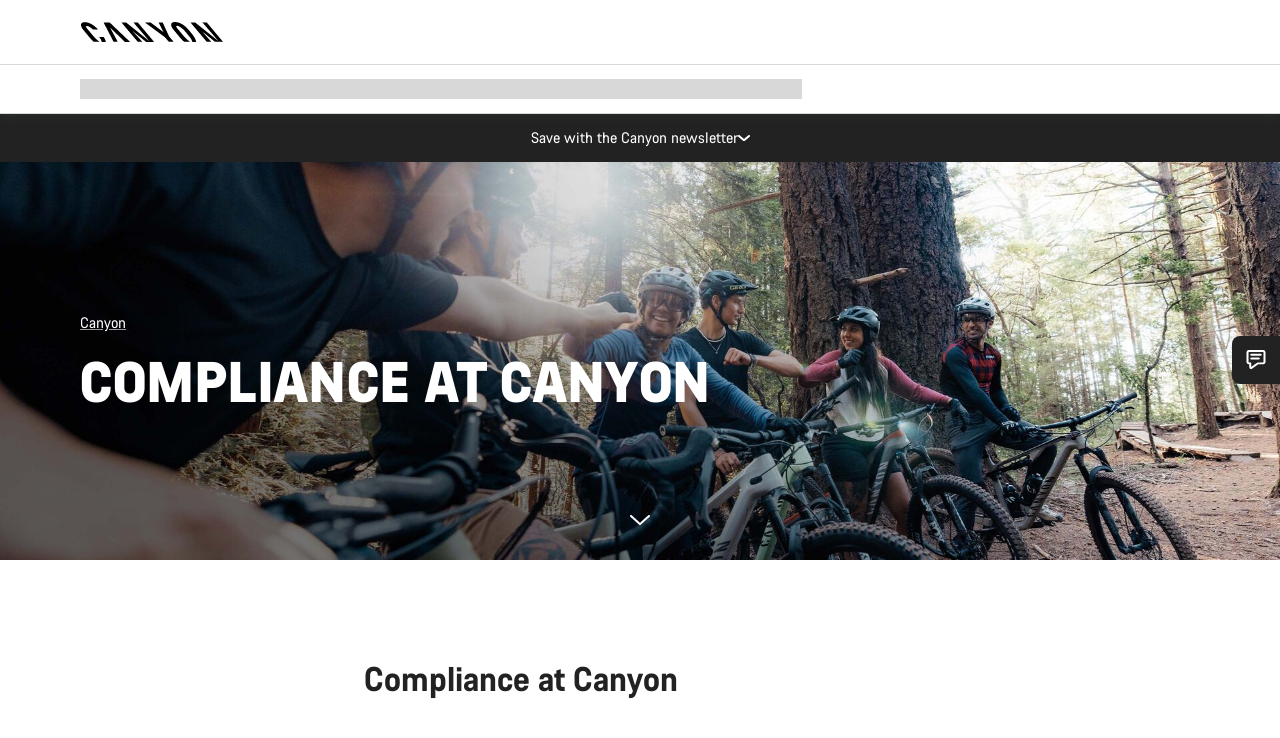

--- FILE ---
content_type: text/html;charset=UTF-8
request_url: https://www.canyon.com/en-se/about-content/compliance/
body_size: 27119
content:
<!DOCTYPE html><html lang="en-se">
<head>
<meta charset="UTF-8">

<meta http-equiv="x-ua-compatible" content="ie=edge">

<meta name="viewport" content="width=device-width, initial-scale=1, minimum-scale=1, maximum-scale=5, user-scalable=yes">
<meta http-equiv="delegate-ch" content="sec-ch-width https://dma.canyon.com; sec-ch-dpr https://dma.canyon.com; sec-ch-viewport-width https://dma.canyon.com;">

    <meta name="apple-itunes-app" content="app-id=6443914990">

    <link rel="manifest" href="/manifest.json" />




<title>
    
        
        
        Compliance at Canyon | CANYON SE
    
</title>



    


<link rel="preload" href="/on/demandware.static/Sites-RoW-Site/-/en_SE/v1768086146396/assets/fonts/CanyonVF.woff2" as="font" type="font/woff2" crossorigin="anonymous" fetchpriority="high"/>




    


    
        <link rel="dns-prefetch" href="https://www.googletagmanager.com" />
        <link rel="preconnect" href="https://www.googletagmanager.com" crossorigin />
    
        <link rel="dns-prefetch" href="https://www.google-analytics.com" />
        <link rel="preconnect" href="https://www.google-analytics.com" crossorigin />
    


    
        <link rel="dns-prefetch" href="https://widget.trustpilot.com" />
    
        <link rel="dns-prefetch" href="https://cdn.cquotient.com" />
    
        <link rel="dns-prefetch" href="https://p.cquotient.com" />
    
        <link rel="dns-prefetch" href="https://static.hotjar.com" />
    
        <link rel="dns-prefetch" href="https://script.hotjar.com" />
    
        <link rel="dns-prefetch" href="https://connect.facebook.net" />
    
        <link rel="dns-prefetch" href="https://s.pinimg.com" />
    
        <link rel="dns-prefetch" href="https://www.googleadservices.com" />
    
        <link rel="dns-prefetch" href="https://googleads.g.doubleclick.net" />
    
        <link rel="dns-prefetch" href="https://service.force.com" />
    






    








<link rel="icon" type="image/png" href="/on/demandware.static/Sites-RoW-Site/-/default/dw59b9e649/images/favicon-196x196.png" sizes="196x196" />
<link rel="icon" type="image/png" href="/on/demandware.static/Sites-RoW-Site/-/default/dwb35390c3/images/favicon-96x96.png" sizes="96x96" />
<link rel="icon" type="image/png" href="/on/demandware.static/Sites-RoW-Site/-/default/dwc42ea0d7/images/favicon-32x32.png" sizes="32x32" />
<link rel="icon" type="image/png" href="/on/demandware.static/Sites-RoW-Site/-/default/dw8b2b9fc4/images/favicon-16x16.png" sizes="16x16" />
<link rel="icon" type="image/png" href="/on/demandware.static/Sites-RoW-Site/-/default/dwd7afaec3/images/favicon-128.png" sizes="128x128" />
<link href="/on/demandware.static/Sites-RoW-Site/-/default/dwe4d135bb/images/favicon.ico" rel="shortcut icon" />





<link href="/on/demandware.static/Sites-RoW-Site/-/default/dw617b66f1/images/appicons/apple-icon.png" rel="apple-touch-icon" />
<link href="/on/demandware.static/Sites-RoW-Site/-/default/dwdf729afc/images/appicons/apple-icon-180x180.png" rel="apple-touch-icon" sizes="180x180" />
<link href="/on/demandware.static/Sites-RoW-Site/-/default/dw2eb5e320/images/appicons/apple-icon-152x152.png" rel="apple-touch-icon" sizes="152x152" />
<link href="/on/demandware.static/Sites-RoW-Site/-/default/dwf9fa603e/images/appicons/apple-icon-144x144.png" rel="apple-touch-icon" sizes="144x144" />
<link href="/on/demandware.static/Sites-RoW-Site/-/default/dw8b2a5cf4/images/appicons/apple-icon-120x120.png" rel="apple-touch-icon" sizes="120x120" />
<link href="/on/demandware.static/Sites-RoW-Site/-/default/dw549696e7/images/appicons/apple-icon-114x114.png" rel="apple-touch-icon" sizes="114x114" />
<link href="/on/demandware.static/Sites-RoW-Site/-/default/dwc9ff87c1/images/appicons/apple-icon-76x76.png" rel="apple-touch-icon" sizes="76x76" />
<link href="/on/demandware.static/Sites-RoW-Site/-/default/dwd4113aac/images/appicons/apple-icon-72x72.png" rel="apple-touch-icon" sizes="72x72" />
<link href="/on/demandware.static/Sites-RoW-Site/-/default/dw786438fe/images/appicons/apple-icon-60x60.png" rel="apple-touch-icon" sizes="60x60" />
<link href="/on/demandware.static/Sites-RoW-Site/-/default/dw987888c2/images/appicons/apple-icon-57x57.png" rel="apple-touch-icon" sizes="57x57" />



<link href="/on/demandware.static/Sites-RoW-Site/-/default/dwd3c399e8/images/appicons/android-icon-192x192.png" rel="icon" sizes="192x192" />
<link href="/on/demandware.static/Sites-RoW-Site/-/default/dw6761e88b/images/appicons/android-icon-144x144.png" rel="icon" sizes="144x144" />
<link href="/on/demandware.static/Sites-RoW-Site/-/default/dw35d3a378/images/appicons/android-icon-96x96.png" rel="icon" sizes="96x96" />
<link href="/on/demandware.static/Sites-RoW-Site/-/default/dw957e98c9/images/appicons/android-icon-72x72.png" rel="icon" sizes="72x72" />
<link href="/on/demandware.static/Sites-RoW-Site/-/default/dw13a7e648/images/appicons/android-icon-48x48.png" rel="icon" sizes="48x48" />
<link href="/on/demandware.static/Sites-RoW-Site/-/default/dw6fd07a68/images/appicons/android-icon-36x36.png" rel="icon" sizes="36x36" />


<meta name="msapplication-TileColor" content="#ffffff">
<meta name="msapplication-TileImage" content="/on/demandware.static/Sites-RoW-Site/-/default/dw5e17fc12/images/appicons/ms-icon-144x144.png">
<meta name="msapplication-config" content="/on/demandware.static/Sites-RoW-Site/-/default/dw5214a2c7/browserconfig.xml" />







<meta name="theme-color" content="#333333">





<link rel="stylesheet" href="/on/demandware.static/Sites-RoW-Site/-/en_SE/v1768086146396/css/sharedStyle.css" fetchpriority="high" />




<link rel="stylesheet" href="/on/demandware.static/Sites-RoW-Site/-/en_SE/v1768086146396/css/main.css" fetchpriority="high" />






    


    



    <link rel="canonical" href="https://www.canyon.com/en-se/about-content/compliance/"/>








<meta name="robots" content="max-image-preview:large" />




    


    



    
        <link rel="alternate" hreflang="en-AE" href="https://www.canyon.com/en-ae/about-content/compliance/">
    
        <link rel="alternate" hreflang="en-AL" href="https://www.canyon.com/en-al/about-content/compliance/">
    
        <link rel="alternate" hreflang="de-AT" href="https://www.canyon.com/de-at/about-content/compliance/">
    
        <link rel="alternate" hreflang="en-AT" href="https://www.canyon.com/en-at/about-content/compliance/">
    
        <link rel="alternate" hreflang="en-AU" href="https://www.canyon.com/en-au/about-content/compliance/">
    
        <link rel="alternate" hreflang="nl-BE" href="https://www.canyon.com/nl-be/about-content/compliance/">
    
        <link rel="alternate" hreflang="en-BE" href="https://www.canyon.com/en-be/about-content/compliance/">
    
        <link rel="alternate" hreflang="fr-BE" href="https://www.canyon.com/fr-be/about-content/compliance/">
    
        <link rel="alternate" hreflang="en-BG" href="https://www.canyon.com/en-bg/about-content/compliance/">
    
        <link rel="alternate" hreflang="en-BH" href="https://www.canyon.com/en-bh/about-content/compliance/">
    
        <link rel="alternate" hreflang="en-BM" href="https://www.canyon.com/en-bm/about-content/compliance/">
    
        <link rel="alternate" hreflang="en-BN" href="https://www.canyon.com/en-bn/about-content/compliance/">
    
        <link rel="alternate" hreflang="es-BO" href="https://www.canyon.com/es-bo/about-content/compliance/">
    
        <link rel="alternate" hreflang="en-BO" href="https://www.canyon.com/en-bo/about-content/compliance/">
    
        <link rel="alternate" hreflang="pt-BR" href="https://www.canyon.com/pt-br/about-content/compliance/">
    
        <link rel="alternate" hreflang="en-BR" href="https://www.canyon.com/en-br/about-content/compliance/">
    
        <link rel="alternate" hreflang="en-CA" href="https://www.canyon.com/en-ca/about-content/compliance/">
    
        <link rel="alternate" hreflang="fr-CA" href="https://www.canyon.com/fr-ca/about-content/compliance/">
    
        <link rel="alternate" hreflang="de-CH" href="https://www.canyon.com/de-ch/about-content/compliance/">
    
        <link rel="alternate" hreflang="fr-CH" href="https://www.canyon.com/fr-ch/about-content/compliance/">
    
        <link rel="alternate" hreflang="it-CH" href="https://www.canyon.com/it-ch/about-content/compliance/">
    
        <link rel="alternate" hreflang="en-CH" href="https://www.canyon.com/en-ch/about-content/compliance/">
    
        <link rel="alternate" hreflang="es-CL" href="https://www.canyon.com/es-cl/about-content/compliance/">
    
        <link rel="alternate" hreflang="en-CL" href="https://www.canyon.com/en-cl/about-content/compliance/">
    
        <link rel="alternate" hreflang="en-CN" href="https://www.canyon.com.cn/en-cn/about-content/compliance/">
    
        <link rel="alternate" hreflang="zh-CN" href="https://www.canyon.com.cn/zh-cn/about-content/compliance/">
    
        <link rel="alternate" hreflang="es-CO" href="https://www.canyon.com/es-co/about-content/compliance/">
    
        <link rel="alternate" hreflang="en-CO" href="https://www.canyon.com/en-co/about-content/compliance/">
    
        <link rel="alternate" hreflang="es-CR" href="https://www.canyon.com/es-cr/about-content/compliance/">
    
        <link rel="alternate" hreflang="en-CR" href="https://www.canyon.com/en-cr/about-content/compliance/">
    
        <link rel="alternate" hreflang="en-CY" href="https://www.canyon.com/en-cy/about-content/compliance/">
    
        <link rel="alternate" hreflang="cs-CZ" href="https://www.canyon.com/cs-cz/about-content/compliance/">
    
        <link rel="alternate" hreflang="en-CZ" href="https://www.canyon.com/en-cz/about-content/compliance/">
    
        <link rel="alternate" hreflang="de-DE" href="https://www.canyon.com/de-de/about-content/compliance/">
    
        <link rel="alternate" hreflang="en-DE" href="https://www.canyon.com/en-de/about-content/compliance/">
    
        <link rel="alternate" hreflang="da-DK" href="https://www.canyon.com/da-dk/about-content/compliance/">
    
        <link rel="alternate" hreflang="en-DK" href="https://www.canyon.com/en-dk/about-content/compliance/">
    
        <link rel="alternate" hreflang="es-EC" href="https://www.canyon.com/es-ec/about-content/compliance/">
    
        <link rel="alternate" hreflang="en-EC" href="https://www.canyon.com/en-ec/about-content/compliance/">
    
        <link rel="alternate" hreflang="en-EE" href="https://www.canyon.com/en-ee/about-content/compliance/">
    
        <link rel="alternate" hreflang="en-EG" href="https://www.canyon.com/en-eg/about-content/compliance/">
    
        <link rel="alternate" hreflang="es-ES" href="https://www.canyon.com/es-es/about-content/compliance/">
    
        <link rel="alternate" hreflang="en-ES" href="https://www.canyon.com/en-es/about-content/compliance/">
    
        <link rel="alternate" hreflang="fi-FI" href="https://www.canyon.com/fi-fi/about-content/compliance/">
    
        <link rel="alternate" hreflang="en-FI" href="https://www.canyon.com/en-fi/about-content/compliance/">
    
        <link rel="alternate" hreflang="fr-FR" href="https://www.canyon.com/fr-fr/about-content/compliance/">
    
        <link rel="alternate" hreflang="en-FR" href="https://www.canyon.com/en-fr/about-content/compliance/">
    
        <link rel="alternate" hreflang="en-GB" href="https://www.canyon.com/en-gb/about-content/compliance/">
    
        <link rel="alternate" hreflang="en-GR" href="https://www.canyon.com/en-gr/about-content/compliance/">
    
        <link rel="alternate" hreflang="es-GT" href="https://www.canyon.com/es-gt/about-content/compliance/">
    
        <link rel="alternate" hreflang="en-GT" href="https://www.canyon.com/en-gt/about-content/compliance/">
    
        <link rel="alternate" hreflang="en-HK" href="https://www.canyon.com/en-hk/about-content/compliance/">
    
        <link rel="alternate" hreflang="es-HN" href="https://www.canyon.com/es-hn/about-content/compliance/">
    
        <link rel="alternate" hreflang="en-HN" href="https://www.canyon.com/en-hn/about-content/compliance/">
    
        <link rel="alternate" hreflang="en-HR" href="https://www.canyon.com/en-hr/about-content/compliance/">
    
        <link rel="alternate" hreflang="en-HU" href="https://www.canyon.com/en-hu/about-content/compliance/">
    
        <link rel="alternate" hreflang="en-ID" href="https://www.canyon.com/en-id/about-content/compliance/">
    
        <link rel="alternate" hreflang="en-IE" href="https://www.canyon.com/en-ie/about-content/compliance/">
    
        <link rel="alternate" hreflang="en-IL" href="https://www.canyon.com/en-il/about-content/compliance/">
    
        <link rel="alternate" hreflang="en-IN" href="https://www.canyon.com/en-in/about-content/compliance/">
    
        <link rel="alternate" hreflang="en-IS" href="https://www.canyon.com/en-is/about-content/compliance/">
    
        <link rel="alternate" hreflang="it-IT" href="https://www.canyon.com/it-it/about-content/compliance/">
    
        <link rel="alternate" hreflang="en-IT" href="https://www.canyon.com/en-it/about-content/compliance/">
    
        <link rel="alternate" hreflang="ja-JP" href="https://www.canyon.com/ja-jp/about-content/compliance/">
    
        <link rel="alternate" hreflang="en-JP" href="https://www.canyon.com/en-jp/about-content/compliance/">
    
        <link rel="alternate" hreflang="en-KG" href="https://www.canyon.com/en-kg/about-content/compliance/">
    
        <link rel="alternate" hreflang="ko-KR" href="https://www.canyon.com/ko-kr/about-content/compliance/">
    
        <link rel="alternate" hreflang="en-KR" href="https://www.canyon.com/en-kr/about-content/compliance/">
    
        <link rel="alternate" hreflang="en-KW" href="https://www.canyon.com/en-kw/about-content/compliance/">
    
        <link rel="alternate" hreflang="en-KZ" href="https://www.canyon.com/en-kz/about-content/compliance/">
    
        <link rel="alternate" hreflang="en-LB" href="https://www.canyon.com/en-lb/about-content/compliance/">
    
        <link rel="alternate" hreflang="en-LT" href="https://www.canyon.com/en-lt/about-content/compliance/">
    
        <link rel="alternate" hreflang="fr-LU" href="https://www.canyon.com/fr-lu/about-content/compliance/">
    
        <link rel="alternate" hreflang="en-LU" href="https://www.canyon.com/en-lu/about-content/compliance/">
    
        <link rel="alternate" hreflang="de-LU" href="https://www.canyon.com/de-lu/about-content/compliance/">
    
        <link rel="alternate" hreflang="en-LV" href="https://www.canyon.com/en-lv/about-content/compliance/">
    
        <link rel="alternate" hreflang="en-MK" href="https://www.canyon.com/en-mk/about-content/compliance/">
    
        <link rel="alternate" hreflang="en-MO" href="https://www.canyon.com/en-mo/about-content/compliance/">
    
        <link rel="alternate" hreflang="en-MT" href="https://www.canyon.com/en-mt/about-content/compliance/">
    
        <link rel="alternate" hreflang="en-MU" href="https://www.canyon.com/en-mu/about-content/compliance/">
    
        <link rel="alternate" hreflang="es-MX" href="https://www.canyon.com/es-mx/about-content/compliance/">
    
        <link rel="alternate" hreflang="en-MX" href="https://www.canyon.com/en-mx/about-content/compliance/">
    
        <link rel="alternate" hreflang="en-MY" href="https://www.canyon.com/en-my/about-content/compliance/">
    
        <link rel="alternate" hreflang="zh-MY" href="https://www.canyon.com/zh-my/about-content/compliance/">
    
        <link rel="alternate" hreflang="nl-NL" href="https://www.canyon.com/nl-nl/about-content/compliance/">
    
        <link rel="alternate" hreflang="en-NL" href="https://www.canyon.com/en-nl/about-content/compliance/">
    
        <link rel="alternate" hreflang="no-NO" href="https://www.canyon.com/no-no/about-content/compliance/">
    
        <link rel="alternate" hreflang="en-NO" href="https://www.canyon.com/en-no/about-content/compliance/">
    
        <link rel="alternate" hreflang="en-NZ" href="https://www.canyon.com/en-nz/about-content/compliance/">
    
        <link rel="alternate" hreflang="en-OM" href="https://www.canyon.com/en-om/about-content/compliance/">
    
        <link rel="alternate" hreflang="es-PA" href="https://www.canyon.com/es-pa/about-content/compliance/">
    
        <link rel="alternate" hreflang="en-PA" href="https://www.canyon.com/en-pa/about-content/compliance/">
    
        <link rel="alternate" hreflang="es-PE" href="https://www.canyon.com/es-pe/about-content/compliance/">
    
        <link rel="alternate" hreflang="en-PE" href="https://www.canyon.com/en-pe/about-content/compliance/">
    
        <link rel="alternate" hreflang="en-PH" href="https://www.canyon.com/en-ph/about-content/compliance/">
    
        <link rel="alternate" hreflang="pl-PL" href="https://www.canyon.com/pl-pl/about-content/compliance/">
    
        <link rel="alternate" hreflang="en-PL" href="https://www.canyon.com/en-pl/about-content/compliance/">
    
        <link rel="alternate" hreflang="pt-PT" href="https://www.canyon.com/pt-pt/about-content/compliance/">
    
        <link rel="alternate" hreflang="en-PT" href="https://www.canyon.com/en-pt/about-content/compliance/">
    
        <link rel="alternate" hreflang="en-QA" href="https://www.canyon.com/en-qa/about-content/compliance/">
    
        <link rel="alternate" hreflang="en-RO" href="https://www.canyon.com/en-ro/about-content/compliance/">
    
        <link rel="alternate" hreflang="en-RS" href="https://www.canyon.com/en-rs/about-content/compliance/">
    
        <link rel="alternate" hreflang="en-SA" href="https://www.canyon.com/en-sa/about-content/compliance/">
    
        <link rel="alternate" hreflang="sv-SE" href="https://www.canyon.com/sv-se/about-content/compliance/">
    
        <link rel="alternate" hreflang="en-SE" href="https://www.canyon.com/en-se/about-content/compliance/">
    
        <link rel="alternate" hreflang="en-SG" href="https://www.canyon.com/en-sg/about-content/compliance/">
    
        <link rel="alternate" hreflang="zh-SG" href="https://www.canyon.com/zh-sg/about-content/compliance/">
    
        <link rel="alternate" hreflang="en-SI" href="https://www.canyon.com/en-si/about-content/compliance/">
    
        <link rel="alternate" hreflang="cs-SK" href="https://www.canyon.com/cs-sk/about-content/compliance/">
    
        <link rel="alternate" hreflang="en-SK" href="https://www.canyon.com/en-sk/about-content/compliance/">
    
        <link rel="alternate" hreflang="en-TH" href="https://www.canyon.com/en-th/about-content/compliance/">
    
        <link rel="alternate" hreflang="en-TR" href="https://www.canyon.com/en-tr/about-content/compliance/">
    
        <link rel="alternate" hreflang="en-TW" href="https://www.canyon.com/en-tw/about-content/compliance/">
    
        <link rel="alternate" hreflang="en-UA" href="https://www.canyon.com/en-ua/about-content/compliance/">
    
        <link rel="alternate" hreflang="en-US" href="https://www.canyon.com/en-us/about-content/compliance/">
    
        <link rel="alternate" hreflang="en-ZM" href="https://www.canyon.com/en-zm/about-content/compliance/">
    










    
    
        
    














    <meta name="description" content="Explore the ethical standards, sustainability practices and global compliance of Canyon. Learn about our Supply Chain Code of Conduct and responsible production."/>



    <meta name="google-site-verification" content="5xYcWWvJizN8AQxIAEcvmNqOaMMi4VJEv0G5x6MZ6Dw" />






    <script type="application/ld+json">

        
            {
            "@context": "https://schema.org",
            "@type": "Organization",
            "name": "Canyon",
            "url": "https://www.canyon.com/",
            "logo": "https://www.canyon.com/on/demandware.static/Sites-RoW-Site/-/default/images/seo/logo.png",
            "contactPoint":[{
                "@type": "ContactPoint",
                "telephone": "+4926194903000",
                "contactType": "Customer service",
                "areaServed":["DE","AT"]},
                {"@type": "ContactPoint",
                "telephone": "+442085496001" ,
                "contactType": "Customer service",
                "areaServed":["GB"]},
                {"@type": "ContactPoint",
                "telephone": "+41435881100" ,
                "contactType": "Customer service",
                "areaServed":["CH"]},
                {"@type": "ContactPoint",
                "telephone": "+815037868496" ,
                "contactType": "Customer service",
                "areaServed":["JP"]},
                {"@type": "ContactPoint",
                "telephone": "+358401802620" ,
                "contactType": "Customer service",
                "areaServed":["FI"]},
                {"@type": "ContactPoint",
                "telephone": "+39045515527" ,
                "contactType": "Customer service",
                "areaServed":["IT"]},
                {"@type": "ContactPoint",
                "telephone": "+3216980399" ,
                "contactType": "Customer service",
                "areaServed":["BE"]},
                {"@type": "ContactPoint",
                "telephone": "+48914226966" ,
                "contactType": "Customer service",
                "areaServed":["PL"]},
                {"@type": "ContactPoint",
                "telephone": "+420226259001" ,
                "contactType": "Customer service",
                "areaServed":["CZ"]},
                {"@type": "ContactPoint",
                "telephone": "+421220510450" ,
                "contactType": "Customer service",
                "areaServed":["SK"]},
                {"@type": "ContactPoint",
                "telephone": "+611300712003" ,
                "contactType": "Customer service",
                "areaServed":["AU"]},
                {"@type": "ContactPoint",
                "telephone": "+61397711607" ,
                "contactType": "Customer service",
                "areaServed":["NZ"]},
                {"@type": "ContactPoint",
                "telephone": "+82316982577" ,
                "contactType": "Customer service",
                "areaServed":["KO"]},
                {"@type": "ContactPoint",
                "telephone": "+31408080485" ,
                "contactType": "Customer service",
                "areaServed":["NL"]},{"@type": "ContactPoint",
                "telephone": "+34910470740" ,
                "contactType": "Customer service",
                "areaServed":["ES"]},
                {"@type": "ContactPoint",
                "telephone": "+34911239440" ,
                "contactType": "Customer service",
                "areaServed":["PT"]},
                {"@type": "ContactPoint",
                "telephone": "+33890710132" ,
                "contactType": "Customer service",
                "areaServed":["FR"]},
                {"@type": "ContactPoint",
                "telephone": "+4570204011" ,
                "contactType": "Customer service",
                "areaServed":["DK"]},
                {"@type": "ContactPoint",
                "telephone": "+46868441440" ,
                "contactType": "Customer service",
                "areaServed":["SV"]},
                {"@type": "ContactPoint",
                "telephone": "+4745404140" ,
                "contactType": "Customer service",
                "areaServed":["NO"]},
                {"@type": "ContactPoint",
                "telephone": "+27212050073" ,
                "contactType": "Customer service",
                "areaServed":["ZA"]},
                {"@type": "ContactPoint",
                "telephone": "+6531634999" ,
                "contactType": "Customer service",
                "areaServed":["SG"]},
                {"@type": "ContactPoint",
                "telephone": "+4926194903000" ,
                "contactType": "Customer service"
                }],
                
            "sameAs": [
                "http://www.wikidata.org/entity/Q318730",
                "https://www.youtube.com/@CanyonBicycles",
                "https://www.linkedin.com/company/canyon-bicycles-gmbh/",
                "https://www.facebook.com/canyon/",
                "https://twitter.com/canyon_bikes",
                "https://www.instagram.com/canyon/",
                "https://www.strava.com/clubs/3812",
                "https://www.tiktok.com/@canyon_bicycles"
                ]
 }
        
    </script>





    


<script src="https://canyon.app.baqend.com/v1/speedkit/install.js?d=production" async crossorigin="anonymous"></script>






<meta name="format-detection" content="telephone=no" />



    



    





    





<meta name="js-gtm-initial-meta" content=""
data-gtm="[{&quot;event&quot;:&quot;initial-meta&quot;,&quot;Country&quot;:&quot;SE&quot;,&quot;Language&quot;:&quot;en&quot;,&quot;PageType&quot;:&quot;content&quot;,&quot;SubPageType&quot;:&quot;about-content&quot;,&quot;PageID&quot;:&quot;folder &gt; compliance&quot;,&quot;LoggedIn&quot;:&quot;false&quot;,&quot;crmId&quot;:&quot;&quot;,&quot;ABTesting&quot;:&quot;false&quot;,&quot;ABTestGroup&quot;:&quot;unknown&quot;,&quot;release&quot;:&quot;25.11.14&quot;,&quot;deviceType&quot;:&quot;webshop&quot;,&quot;viewMode&quot;:&quot;browser&quot;}]"
data-gtm-model="{&quot;enabled&quot;:true,&quot;dataLayer&quot;:[{&quot;event&quot;:&quot;initial-meta&quot;,&quot;Country&quot;:&quot;SE&quot;,&quot;Language&quot;:&quot;en&quot;,&quot;PageType&quot;:&quot;content&quot;,&quot;SubPageType&quot;:&quot;about-content&quot;,&quot;PageID&quot;:&quot;folder &gt; compliance&quot;,&quot;LoggedIn&quot;:&quot;false&quot;,&quot;crmId&quot;:&quot;&quot;,&quot;ABTesting&quot;:&quot;false&quot;,&quot;ABTestGroup&quot;:&quot;unknown&quot;,&quot;release&quot;:&quot;25.11.14&quot;,&quot;deviceType&quot;:&quot;webshop&quot;,&quot;viewMode&quot;:&quot;browser&quot;}],&quot;containerID&quot;:&quot;&quot;,&quot;internalHostRegex&quot;:&quot;^[\\w\\W]*.canyon.com[\\w\\W]*$&quot;,&quot;linkFileExtensions&quot;:[],&quot;internalContainerID&quot;:&quot;GTM-M2JG57Z&quot;,&quot;internalContainerURL&quot;:&quot;https://svr.canyon.com/gtm.js&quot;}"
data-gtm-parameters=""
data-gtm-viewmode=""
data-gtm-devicetype="">

<meta name="js-gtm-session-events" content=""
data-gtm="[]">

<script>
if (window.location === window.parent.location) {
window.dataLayer = window.dataLayer || [];
window.gtmInternalHostRegex = "^[\\w\\W]*.canyon.com[\\w\\W]*$";
window.gtmLinkFileExtensions = [];
}
</script>








<script type="text/javascript">//<!--
/* <![CDATA[ (head-active_data.js) */
var dw = (window.dw || {});
dw.ac = {
    _analytics: null,
    _events: [],
    _category: "",
    _searchData: "",
    _anact: "",
    _anact_nohit_tag: "",
    _analytics_enabled: "true",
    _timeZone: "Europe/Berlin",
    _capture: function(configs) {
        if (Object.prototype.toString.call(configs) === "[object Array]") {
            configs.forEach(captureObject);
            return;
        }
        dw.ac._events.push(configs);
    },
	capture: function() { 
		dw.ac._capture(arguments);
		// send to CQ as well:
		if (window.CQuotient) {
			window.CQuotient.trackEventsFromAC(arguments);
		}
	},
    EV_PRD_SEARCHHIT: "searchhit",
    EV_PRD_DETAIL: "detail",
    EV_PRD_RECOMMENDATION: "recommendation",
    EV_PRD_SETPRODUCT: "setproduct",
    applyContext: function(context) {
        if (typeof context === "object" && context.hasOwnProperty("category")) {
        	dw.ac._category = context.category;
        }
        if (typeof context === "object" && context.hasOwnProperty("searchData")) {
        	dw.ac._searchData = context.searchData;
        }
    },
    setDWAnalytics: function(analytics) {
        dw.ac._analytics = analytics;
    },
    eventsIsEmpty: function() {
        return 0 == dw.ac._events.length;
    }
};
/* ]]> */
// -->
</script>
<script type="text/javascript">//<!--
/* <![CDATA[ (head-cquotient.js) */
var CQuotient = window.CQuotient = {};
CQuotient.clientId = 'bcml-RoW';
CQuotient.realm = 'BCML';
CQuotient.siteId = 'RoW';
CQuotient.instanceType = 'prd';
CQuotient.locale = 'en_SE';
CQuotient.fbPixelId = '__UNKNOWN__';
CQuotient.activities = [];
CQuotient.cqcid='';
CQuotient.cquid='';
CQuotient.cqeid='';
CQuotient.cqlid='';
CQuotient.apiHost='api.cquotient.com';
/* Turn this on to test against Staging Einstein */
/* CQuotient.useTest= true; */
CQuotient.useTest = ('true' === 'false');
CQuotient.initFromCookies = function () {
	var ca = document.cookie.split(';');
	for(var i=0;i < ca.length;i++) {
	  var c = ca[i];
	  while (c.charAt(0)==' ') c = c.substring(1,c.length);
	  if (c.indexOf('cqcid=') == 0) {
		CQuotient.cqcid=c.substring('cqcid='.length,c.length);
	  } else if (c.indexOf('cquid=') == 0) {
		  var value = c.substring('cquid='.length,c.length);
		  if (value) {
		  	var split_value = value.split("|", 3);
		  	if (split_value.length > 0) {
			  CQuotient.cquid=split_value[0];
		  	}
		  	if (split_value.length > 1) {
			  CQuotient.cqeid=split_value[1];
		  	}
		  	if (split_value.length > 2) {
			  CQuotient.cqlid=split_value[2];
		  	}
		  }
	  }
	}
}
CQuotient.getCQCookieId = function () {
	if(window.CQuotient.cqcid == '')
		window.CQuotient.initFromCookies();
	return window.CQuotient.cqcid;
};
CQuotient.getCQUserId = function () {
	if(window.CQuotient.cquid == '')
		window.CQuotient.initFromCookies();
	return window.CQuotient.cquid;
};
CQuotient.getCQHashedEmail = function () {
	if(window.CQuotient.cqeid == '')
		window.CQuotient.initFromCookies();
	return window.CQuotient.cqeid;
};
CQuotient.getCQHashedLogin = function () {
	if(window.CQuotient.cqlid == '')
		window.CQuotient.initFromCookies();
	return window.CQuotient.cqlid;
};
CQuotient.trackEventsFromAC = function (/* Object or Array */ events) {
try {
	if (Object.prototype.toString.call(events) === "[object Array]") {
		events.forEach(_trackASingleCQEvent);
	} else {
		CQuotient._trackASingleCQEvent(events);
	}
} catch(err) {}
};
CQuotient._trackASingleCQEvent = function ( /* Object */ event) {
	if (event && event.id) {
		if (event.type === dw.ac.EV_PRD_DETAIL) {
			CQuotient.trackViewProduct( {id:'', alt_id: event.id, type: 'raw_sku'} );
		} // not handling the other dw.ac.* events currently
	}
};
CQuotient.trackViewProduct = function(/* Object */ cqParamData){
	var cq_params = {};
	cq_params.cookieId = CQuotient.getCQCookieId();
	cq_params.userId = CQuotient.getCQUserId();
	cq_params.emailId = CQuotient.getCQHashedEmail();
	cq_params.loginId = CQuotient.getCQHashedLogin();
	cq_params.product = cqParamData.product;
	cq_params.realm = cqParamData.realm;
	cq_params.siteId = cqParamData.siteId;
	cq_params.instanceType = cqParamData.instanceType;
	cq_params.locale = CQuotient.locale;
	
	if(CQuotient.sendActivity) {
		CQuotient.sendActivity(CQuotient.clientId, 'viewProduct', cq_params);
	} else {
		CQuotient.activities.push({activityType: 'viewProduct', parameters: cq_params});
	}
};
/* ]]> */
// -->
</script>

</head>
<body id="js-body" class="page  js-page page--ptContent page--sptAbout-content ">








<noscript>
<iframe src="https://svr.canyon.com/ns.html?id=GTM-M2JG57Z"
height="0" width="0" style="display:none;visibility:hidden">
</iframe>
</noscript>


<div id="app" class="app" data-action="Search-ShowContent" data-querystring="fdid=compliance" >







<div class="u-hide js-moneyPatternDataContainer" data-moneypattern="mfff.fff.fff,dd SEK" data-removetrailingzeros="true"><!-- empty --></div>



<div class="js-globalMessages"></div>


    






<nav class="header xlt-header js-headerNavigationWrapper js-headerNavigation"
aria-label="header"
data-gtm-settings="{&quot;enabled&quot;:true}"
data-navigation-url="/on/demandware.store/Sites-RoW-Site/en_SE/Navigation-Header"
data-topbar-url="/on/demandware.store/Sites-RoW-Site/en_SE/Navigation-HeaderTopBar"
>
<div class="header__inner">
<div class="header__topBar">
<div class="header__topBarContainer">
<div class="header__topBarInner js-topBar">

<div class="headerTopBar__menuTriggerWrapper"></div>
<div class="headerTopBar__logoWrapper">
<a aria-label="Back to home" class="headerTopBar__logo" href="/en-se/" title="Canyon" aria-hidden="false" tabindex="0">



    <svg
        
        xmlns:xlink="http://www.w3.org/1999/xlink"
        class="icon icon-logo headerTopBar__logoIcon"
        aria-hidden="false"
        focusable="false"
        
    >
        
            <title>Canyon</title>
        
        
        
            <use xlink:href="/on/demandware.static/Sites-RoW-Site/-/en_SE/v1768086146396/images/iconsNew.svg#sprite-logo"></use>
        
        
    </svg>


</a>
</div>
<div class="headerTopBar__userMenuWrapper"></div>
</div>
</div>
</div>
<div class="headerNavigationBar headerNavigationBar--preload js-navBarPreload">
<div class="headerNavigationBar__inner">
<div class="headerNavigationBar__preloadItem headerNavigationBar__preloadItem--level1 headerNavigationBar__preloadItem--menu">
<span class="u-visHidden">
Expand navigation
</span>



    <svg
        
        xmlns:xlink="http://www.w3.org/1999/xlink"
        class="icon icon-nav headerNavigationBar__menuTriggerIcon"
        aria-hidden="false"
        focusable="false"
        
    >
        
        
        
            <use xlink:href="/on/demandware.static/Sites-RoW-Site/-/en_SE/v1768086146396/images/iconsNew.svg#sprite-nav"></use>
        
        
    </svg>


</div>




<a class="headerNavigationBar__preloadItem headerNavigationBar__preloadItem--level1" href="/en-se/road-bikes/">Road Bikes</a>


<a class="headerNavigationBar__preloadItem headerNavigationBar__preloadItem--level2" href="/en-se/road-bikes/endurance-bikes/">Endurance</a>




<a class="headerNavigationBar__preloadItem headerNavigationBar__preloadItem--level3" href="/en-se/road-bikes/endurance-bikes/endurace/">Endurace</a>





<a class="headerNavigationBar__preloadItem headerNavigationBar__preloadItem--level4" href="/en-se/road-bikes/endurance-bikes/endurace/?prefn1=pc_rahmen_modifikation_werkstoff&amp;prefv1=CFR#section-product-grid">Endurace CFR</a>




<a class="headerNavigationBar__preloadItem headerNavigationBar__preloadItem--level4" href="/en-se/road-bikes/endurance-bikes/endurace/?prefn1=pc_rahmen_modifikation_werkstoff&amp;prefv1=CF%20SLX#section-product-grid">Endurace CF SLX</a>




<a class="headerNavigationBar__preloadItem headerNavigationBar__preloadItem--level4" href="/en-se/road-bikes/endurance-bikes/endurace/?prefn1=pc_rahmen_modifikation_werkstoff&amp;prefv1=CF#section-product-grid">Endurace CF</a>




<a class="headerNavigationBar__preloadItem headerNavigationBar__preloadItem--level4" href="/en-se/road-bikes/endurance-bikes/endurace/allroad/endurace-allroad/4164.html">Endurace AllRoad</a>







<a class="headerNavigationBar__preloadItem headerNavigationBar__preloadItem--level2" href="/en-se/road-bikes/race-bikes/">Race</a>




<a class="headerNavigationBar__preloadItem headerNavigationBar__preloadItem--level3" href="/en-se/road-bikes/race-bikes/ultimate/">Ultimate</a>





<a class="headerNavigationBar__preloadItem headerNavigationBar__preloadItem--level4" href="/en-se/road-bikes/race-bikes/ultimate/?prefn1=pc_rahmen_modifikation_werkstoff&amp;prefv1=CFR#section-product-grid">Ultimate CFR</a>




<a class="headerNavigationBar__preloadItem headerNavigationBar__preloadItem--level4" href="/en-se/road-bikes/race-bikes/ultimate/?prefn1=pc_rahmen_modifikation_werkstoff&amp;prefv1=CF%20SLX#section-product-grid">Ultimate CF SLX</a>




<a class="headerNavigationBar__preloadItem headerNavigationBar__preloadItem--level4" href="/en-se/road-bikes/race-bikes/ultimate/?prefn1=pc_rahmen_modifikation_werkstoff&amp;prefv1=CF%20SL#section-product-grid">Ultimate CF</a>






<a class="headerNavigationBar__preloadItem headerNavigationBar__preloadItem--level3" href="/en-se/road-bikes/aero-bikes/aeroad/">Aeroad</a>





<a class="headerNavigationBar__preloadItem headerNavigationBar__preloadItem--level4" href="/en-se/road-bikes/aero-bikes/aeroad/?prefn1=pc_rahmen_modifikation_werkstoff&amp;prefv1=CFR#section-product-grid">Aeroad CFR</a>




<a class="headerNavigationBar__preloadItem headerNavigationBar__preloadItem--level4" href="/en-se/road-bikes/aero-bikes/aeroad/?prefn1=pc_rahmen_modifikation_werkstoff&amp;prefv1=CF%20SLX#section-product-grid">Aeroad CF SLX</a>







<a class="headerNavigationBar__preloadItem headerNavigationBar__preloadItem--level2" href="/en-se/road-bikes/aero-bikes/">Aero</a>




<a class="headerNavigationBar__preloadItem headerNavigationBar__preloadItem--level3" href="/en-se/road-bikes/aero-bikes/aeroad/">Aeroad</a>





<a class="headerNavigationBar__preloadItem headerNavigationBar__preloadItem--level4" href="/en-se/road-bikes/aero-bikes/aeroad/?prefn1=pc_rahmen_modifikation_werkstoff&amp;prefv1=CFR#section-product-grid">Aeroad CFR</a>




<a class="headerNavigationBar__preloadItem headerNavigationBar__preloadItem--level4" href="/en-se/road-bikes/aero-bikes/aeroad/?prefn1=pc_rahmen_modifikation_werkstoff&amp;prefv1=CF%20SLX#section-product-grid">Aeroad CF SLX</a>






<a class="headerNavigationBar__preloadItem headerNavigationBar__preloadItem--level3" href="/en-se/road-bikes/triathlon-bikes/speedmax/">Speedmax</a>





<a class="headerNavigationBar__preloadItem headerNavigationBar__preloadItem--level4" href="/en-se/road-bikes/triathlon-bikes/speedmax/?prefn1=pc_rahmen_plattformcode&amp;prefv1=R090-01#section-product-grid">Speedmax CFR TT</a>




<a class="headerNavigationBar__preloadItem headerNavigationBar__preloadItem--level4" href="/en-se/road-bikes/triathlon-bikes/speedmax/?prefn1=pc_rahmen_modifikation_werkstoff&amp;prefv1=CFR#section-product-grid">Speedmax CFR</a>




<a class="headerNavigationBar__preloadItem headerNavigationBar__preloadItem--level4" href="/en-se/road-bikes/triathlon-bikes/speedmax/?prefn1=pc_rahmen_modifikation_werkstoff&amp;prefv1=CF%20SLX#section-product-grid">Speedmax CF SLX</a>




<a class="headerNavigationBar__preloadItem headerNavigationBar__preloadItem--level4" href="/en-se/road-bikes/triathlon-bikes/speedmax/?prefn1=pc_rahmen_modifikation_werkstoff&amp;prefv1=CF#section-product-grid">Speedmax CF</a>







<a class="headerNavigationBar__preloadItem headerNavigationBar__preloadItem--level2" href="/en-se/road-bikes/triathlon-bikes/">Triathlon &amp; TT</a>




<a class="headerNavigationBar__preloadItem headerNavigationBar__preloadItem--level3" href="/en-se/road-bikes/triathlon-bikes/speedmax/">Speedmax</a>





<a class="headerNavigationBar__preloadItem headerNavigationBar__preloadItem--level4" href="/en-se/road-bikes/triathlon-bikes/speedmax/?prefn1=pc_rahmen_plattformcode&amp;prefv1=R090-01#section-product-grid">Speedmax CFR TT</a>




<a class="headerNavigationBar__preloadItem headerNavigationBar__preloadItem--level4" href="/en-se/road-bikes/triathlon-bikes/speedmax/?prefn1=pc_rahmen_modifikation_werkstoff&amp;prefv1=CFR#section-product-grid">Speedmax CFR</a>




<a class="headerNavigationBar__preloadItem headerNavigationBar__preloadItem--level4" href="/en-se/road-bikes/triathlon-bikes/speedmax/?prefn1=pc_rahmen_modifikation_werkstoff&amp;prefv1=CF%20SLX#section-product-grid">Speedmax CF SLX</a>




<a class="headerNavigationBar__preloadItem headerNavigationBar__preloadItem--level4" href="/en-se/road-bikes/triathlon-bikes/speedmax/?prefn1=pc_rahmen_modifikation_werkstoff&amp;prefv1=CF#section-product-grid">Speedmax CF</a>







<a class="headerNavigationBar__preloadItem headerNavigationBar__preloadItem--level2" href="/en-se/road-bikes/cyclocross-bikes/">Cyclocross</a>




<a class="headerNavigationBar__preloadItem headerNavigationBar__preloadItem--level3" href="/en-se/road-bikes/cyclocross-bikes/inflite/">Inflite</a>





<a class="headerNavigationBar__preloadItem headerNavigationBar__preloadItem--level4" href="/en-se/road-bikes/cyclocross-bikes/inflite/?prefn1=pc_rahmen_modifikation_werkstoff&amp;prefv1=CFR#section-product-grid">Inflite CFR</a>




<a class="headerNavigationBar__preloadItem headerNavigationBar__preloadItem--level4" href="/en-se/road-bikes/cyclocross-bikes/inflite/?prefn1=pc_rahmen_modifikation_werkstoff&amp;prefv1=CF%20SLX#section-product-grid">Inflite CF SLX</a>




<a class="headerNavigationBar__preloadItem headerNavigationBar__preloadItem--level4" href="/en-se/road-bikes/cyclocross-bikes/inflite/?prefn1=pc_rahmen_modifikation_werkstoff&amp;prefv1=CF%20SL#section-product-grid">Inflite CF SL</a>







<a class="headerNavigationBar__preloadItem headerNavigationBar__preloadItem--level2" href="/en-se/electric-bikes/electric-road-bikes/">E-Road</a>




<a class="headerNavigationBar__preloadItem headerNavigationBar__preloadItem--level3" href="/en-se/electric-bikes/electric-road-bikes/endurace-on-fly/">Endurace:ONfly</a>





<a class="headerNavigationBar__preloadItem headerNavigationBar__preloadItem--level4" href="/en-se/electric-bikes/electric-road-bikes/endurace-on-fly/#section-product-grid">Endurace:ONfly</a>







<a class="headerNavigationBar__preloadItem headerNavigationBar__preloadItem--level2" href="/en-se/road-bikes/youth-road-bikes/">Youth Road</a>




<a class="headerNavigationBar__preloadItem headerNavigationBar__preloadItem--level3" href="/en-se/road-bikes/youth-road-bikes/road-youth-endurace/endurace-young-hero/4285.html">Endurace Young Hero</a>





<a class="headerNavigationBar__preloadItem headerNavigationBar__preloadItem--level4" href="/en-se/road-bikes/youth-road-bikes/road-youth-endurace/endurace-young-hero/4285.html">Endurace Young Hero</a>






<a class="headerNavigationBar__preloadItem headerNavigationBar__preloadItem--level3" href="/en-se/road-bikes/race-bikes/ultimate/cf-sl/ultimate-cf-young-hero/4284.html">Ultimate Young Hero</a>





<a class="headerNavigationBar__preloadItem headerNavigationBar__preloadItem--level4" href="/en-se/road-bikes/race-bikes/ultimate/cf-sl/ultimate-cf-young-hero/4284.html">Ultimate Young Hero</a>







<a class="headerNavigationBar__preloadItem headerNavigationBar__preloadItem--level2" href="/en-se/road-bikes/road-track/speedmax-track/">Track</a>




<a class="headerNavigationBar__preloadItem headerNavigationBar__preloadItem--level3" href="/en-se/road-bikes/road-track/speedmax-track/">Speedmax CFR Track</a>





<a class="headerNavigationBar__preloadItem headerNavigationBar__preloadItem--level4" href="/en-se/road-bikes/road-track/speedmax-track/#section-product-grid">Speedmax CFR Track</a>








<a class="headerNavigationBar__preloadItem headerNavigationBar__preloadItem--level1" href="/en-se/gravel-bikes/">Gravel Bikes</a>


<a class="headerNavigationBar__preloadItem headerNavigationBar__preloadItem--level2" href="/en-se/gravel-bikes/adventure/">Adventure</a>




<a class="headerNavigationBar__preloadItem headerNavigationBar__preloadItem--level3" href="/en-se/gravel-bikes/adventure/grizl/">Grizl</a>





<a class="headerNavigationBar__preloadItem headerNavigationBar__preloadItem--level4" href="/en-se/gravel-bikes/adventure/grizl/?prefn1=pc_cockpit_cockpittype&amp;prefv1=Escape#section-product-grid">Grizl Escape</a>




<a class="headerNavigationBar__preloadItem headerNavigationBar__preloadItem--level4" href="/en-se/gravel-bikes/adventure/grizl/?prefn1=pc_cockpit_cockpittype&amp;prefv1=OG#section-product-grid">Grizl OG</a>




<a class="headerNavigationBar__preloadItem headerNavigationBar__preloadItem--level4" href="/en-se/gravel-bikes/adventure/grizl/?map_prefn1=pc_werkstoff&amp;map_prefv1=Aluminium%20%28AL%29#section-product-grid">Grizl AL</a>







<a class="headerNavigationBar__preloadItem headerNavigationBar__preloadItem--level2" href="/en-se/gravel-bikes/race/">Race</a>




<a class="headerNavigationBar__preloadItem headerNavigationBar__preloadItem--level3" href="/en-se/gravel-bikes/race/grail/">Grail</a>





<a class="headerNavigationBar__preloadItem headerNavigationBar__preloadItem--level4" href="/en-se/gravel-bikes/race/grail/?prefn1=pc_rahmen_modifikation_werkstoff&amp;prefv1=CFR#section-product-grid">Grail CFR</a>




<a class="headerNavigationBar__preloadItem headerNavigationBar__preloadItem--level4" href="/en-se/gravel-bikes/race/grail/?prefn1=pc_rahmen_modifikation_werkstoff&amp;prefv1=CF%20SLX#section-product-grid">Grail CF SLX</a>




<a class="headerNavigationBar__preloadItem headerNavigationBar__preloadItem--level4" href="/en-se/gravel-bikes/race/grail/?prefn1=pc_rahmen_modifikation_werkstoff&amp;prefv1=CF%20SL#section-product-grid">Grail CF</a>







<a class="headerNavigationBar__preloadItem headerNavigationBar__preloadItem--level2" href="/en-se/electric-bikes/electric-gravel-bikes/">E-Gravel</a>




<a class="headerNavigationBar__preloadItem headerNavigationBar__preloadItem--level3" href="/en-se/electric-bikes/electric-gravel-bikes/grizl-on/">Grizl:ONfly</a>





<a class="headerNavigationBar__preloadItem headerNavigationBar__preloadItem--level4" href="/en-se/electric-bikes/electric-gravel-bikes/grizl-on/#section-product-grid">Grizl:ONfly</a>








<a class="headerNavigationBar__preloadItem headerNavigationBar__preloadItem--level1" href="/en-se/electric-bikes/">E-Bikes</a>


<a class="headerNavigationBar__preloadItem headerNavigationBar__preloadItem--level2" href="/en-se/electric-bikes/electric-mountain-bikes/">E-Mountain</a>




<a class="headerNavigationBar__preloadItem headerNavigationBar__preloadItem--level3" href="/en-se/electric-bikes/electric-mountain-bikes/neuron-on/">Neuron:ON</a>





<a class="headerNavigationBar__preloadItem headerNavigationBar__preloadItem--level4" href="/en-se/electric-bikes/electric-mountain-bikes/neuron-on/neuron-on-fly/">Neuron:ONfly</a>




<a class="headerNavigationBar__preloadItem headerNavigationBar__preloadItem--level4" href="/en-se/electric-bikes/electric-mountain-bikes/neuron-on/al/">Neuron:ON AL</a>






<a class="headerNavigationBar__preloadItem headerNavigationBar__preloadItem--level3" href="/en-se/electric-bikes/electric-mountain-bikes/grand-canyon-on/">Grand Canyon:ON</a>





<a class="headerNavigationBar__preloadItem headerNavigationBar__preloadItem--level4" href="/en-se/electric-bikes/electric-mountain-bikes/grand-canyon-on/#section-product-grid">Grand Canyon:ON</a>






<a class="headerNavigationBar__preloadItem headerNavigationBar__preloadItem--level3" href="/en-se/electric-bikes/electric-mountain-bikes/spectral-on/">Spectral:ON</a>





<a class="headerNavigationBar__preloadItem headerNavigationBar__preloadItem--level4" href="/en-se/electric-bikes/electric-mountain-bikes/spectral-on/spectral-on-fly/">Spectral:ONfly</a>




<a class="headerNavigationBar__preloadItem headerNavigationBar__preloadItem--level4" href="/en-se/electric-bikes/electric-mountain-bikes/spectral-on/spectral-on/">Spectral:ON</a>






<a class="headerNavigationBar__preloadItem headerNavigationBar__preloadItem--level3" href="/en-se/electric-bikes/electric-mountain-bikes/strive-on/">Strive:ON</a>





<a class="headerNavigationBar__preloadItem headerNavigationBar__preloadItem--level4" href="/en-se/electric-bikes/electric-mountain-bikes/strive-on/#section-product-grid">Strive:ON CFR</a>






<a class="headerNavigationBar__preloadItem headerNavigationBar__preloadItem--level3" href="/en-se/electric-bikes/electric-mountain-bikes/torque-on/">Torque:ON</a>





<a class="headerNavigationBar__preloadItem headerNavigationBar__preloadItem--level4" href="/en-se/electric-bikes/electric-mountain-bikes/torque-on/cf/">Torque:ON CF</a>







<a class="headerNavigationBar__preloadItem headerNavigationBar__preloadItem--level2" href="/en-se/electric-bikes/electric-road-bikes/">E-Road</a>




<a class="headerNavigationBar__preloadItem headerNavigationBar__preloadItem--level3" href="/en-se/electric-bikes/electric-road-bikes/endurace-on-fly/">Endurace:ONfly</a>





<a class="headerNavigationBar__preloadItem headerNavigationBar__preloadItem--level4" href="/en-se/electric-bikes/electric-road-bikes/endurace-on-fly/#section-product-grid">Endurace:ONfly</a>







<a class="headerNavigationBar__preloadItem headerNavigationBar__preloadItem--level2" href="/en-se/electric-bikes/electric-gravel-bikes/">E-Gravel</a>




<a class="headerNavigationBar__preloadItem headerNavigationBar__preloadItem--level3" href="/en-se/electric-bikes/electric-gravel-bikes/grizl-on/">Grizl:ONfly</a>





<a class="headerNavigationBar__preloadItem headerNavigationBar__preloadItem--level4" href="/en-se/electric-bikes/electric-gravel-bikes/grizl-on/#section-product-grid">Grizl:ONfly</a>







<a class="headerNavigationBar__preloadItem headerNavigationBar__preloadItem--level2" href="/en-se/electric-bikes/electric-touring-bikes/">E-Touring</a>




<a class="headerNavigationBar__preloadItem headerNavigationBar__preloadItem--level3" href="/en-se/electric-bikes/electric-touring-bikes/pathlite-on/">Pathlite:ON</a>





<a class="headerNavigationBar__preloadItem headerNavigationBar__preloadItem--level4" href="/en-se/electric-bikes/electric-touring-bikes/pathlite-on/?prefn1=pc_plattform&amp;prefv1=Pathlite%3AON%20SL#section-product-grid">Pathlite:ONfly</a>




<a class="headerNavigationBar__preloadItem headerNavigationBar__preloadItem--level4" href="/en-se/electric-bikes/electric-touring-bikes/pathlite-on/?prefn1=pc_plattform&amp;prefv1=Pathlite%3AON%20SUV#section-product-grid">Pathlite:ON SUV</a>







<a class="headerNavigationBar__preloadItem headerNavigationBar__preloadItem--level2" href="/en-se/electric-bikes/electric-city-bike/">City E-Bikes</a>




<a class="headerNavigationBar__preloadItem headerNavigationBar__preloadItem--level3" href="/en-se/electric-bikes/electric-city-bike/roadlite-on/">Roadlite:ONfly</a>





<a class="headerNavigationBar__preloadItem headerNavigationBar__preloadItem--level4" href="/en-se/electric-bikes/electric-city-bike/roadlite-on/#section-product-grid">Roadlite:ONfly</a>






<a class="headerNavigationBar__preloadItem headerNavigationBar__preloadItem--level3" href="/en-se/hybrid-bikes/city-bikes/citylite/?map_prefn1=pc_ebike&amp;map_prefv1=Yes#section-product-grid">Citylite:ON</a>





<a class="headerNavigationBar__preloadItem headerNavigationBar__preloadItem--level4" href="/en-se/electric-bikes/electric-city-bike/citylite-on/?map_prefn1=pc_ebike&amp;map_prefv1=Yes#section-product-grid">Citylite:ON</a>




<a class="headerNavigationBar__preloadItem headerNavigationBar__preloadItem--level4" href="/en-se/hybrid-bikes/city-bikes/citylite/?map_prefn1=pc_ebike&amp;map_prefv1=No#section-product-grid">Citylite</a>








<a class="headerNavigationBar__preloadItem headerNavigationBar__preloadItem--level1" href="/en-se/mountain-bikes/">Mountain Bikes</a>


<a class="headerNavigationBar__preloadItem headerNavigationBar__preloadItem--level2" href="/en-se/mountain-bikes/trail-bikes/">Trail</a>




<a class="headerNavigationBar__preloadItem headerNavigationBar__preloadItem--level3" href="/en-se/mountain-bikes/trail-bikes/grand-canyon/">Grand Canyon</a>





<a class="headerNavigationBar__preloadItem headerNavigationBar__preloadItem--level4" href="/en-se/mountain-bikes/trail-bikes/grand-canyon/?prefn1=pc_familie&amp;prefv1=Grand%20Canyon#section-product-grid">Grand Canyon</a>




<a class="headerNavigationBar__preloadItem headerNavigationBar__preloadItem--level4" href="/en-se/electric-bikes/electric-mountain-bikes/grand-canyon-on/#section-product-grid">Grand Canyon:ON</a>






<a class="headerNavigationBar__preloadItem headerNavigationBar__preloadItem--level3" href="/en-se/mountain-bikes/trail-bikes/neuron/">Neuron</a>





<a class="headerNavigationBar__preloadItem headerNavigationBar__preloadItem--level4" href="/en-se/mountain-bikes/trail-bikes/neuron/?prefn1=pc_plattform&amp;prefv1=Neuron%20CF#section-product-grid">Neuron CF</a>




<a class="headerNavigationBar__preloadItem headerNavigationBar__preloadItem--level4" href="/en-se/mountain-bikes/trail-bikes/neuron/?prefn1=pc_plattform&amp;prefv1=Neuron%20AL#section-product-grid">Neuron AL</a>




<a class="headerNavigationBar__preloadItem headerNavigationBar__preloadItem--level4" href="/en-se/electric-bikes/electric-mountain-bikes/neuron-on/?prefn1=pc_familie&amp;prefv1=Neuron%3AON#section-product-grid">Neuron:ON</a>




<a class="headerNavigationBar__preloadItem headerNavigationBar__preloadItem--level4" href="/en-se/electric-bikes/electric-mountain-bikes/neuron-on/neuron-on-fly/#section-product-grid">Neuron:ONfly</a>






<a class="headerNavigationBar__preloadItem headerNavigationBar__preloadItem--level3" href="/en-se/mountain-bikes/trail-bikes/spectral/">Spectral</a>





<a class="headerNavigationBar__preloadItem headerNavigationBar__preloadItem--level4" href="/en-se/mountain-bikes/trail-bikes/spectral/?map_prefn1=pc_werkstoff&amp;map_prefv1=Carbon%20%28CF%29&amp;map_prefn2=pc_ebike&amp;map_prefv2=No&amp;prefn3=pgeo_federweg_gabel&amp;prefv3=150-180mm#section-product-grid">Spectral CF</a>




<a class="headerNavigationBar__preloadItem headerNavigationBar__preloadItem--level4" href="/en-se/mountain-bikes/trail-bikes/spectral/?prefn1=pc_rahmen_modifikation_werkstoff&amp;prefv1=AL&amp;prefn2=pgeo_federweg_gabel&amp;prefv2=150-180mm#section-product-grid">Spectral AL</a>




<a class="headerNavigationBar__preloadItem headerNavigationBar__preloadItem--level4" href="/en-se/electric-bikes/electric-mountain-bikes/spectral-on/spectral-on-fly/#section-product-grid">Spectral:ONfly</a>




<a class="headerNavigationBar__preloadItem headerNavigationBar__preloadItem--level4" href="/en-se/mountain-bikes/trail-bikes/spectral/?map_prefn1=pc_werkstoff&amp;map_prefv1=Aluminium%20%28AL%29&amp;prefn2=pgeo_federweg_gabel&amp;prefv2=125-145mm#section-product-grid">Spectral 125 AL</a>




<a class="headerNavigationBar__preloadItem headerNavigationBar__preloadItem--level4" href="/en-se/mountain-bikes/trail-bikes/spectral/?map_prefn1=pc_werkstoff&amp;map_prefv1=Carbon%20%28CF%29&amp;prefn2=pgeo_federweg_gabel&amp;prefv2=125-145mm#section-product-grid">Spectral 125 CF</a>







<a class="headerNavigationBar__preloadItem headerNavigationBar__preloadItem--level2" href="/en-se/mountain-bikes/enduro-bikes/">Enduro</a>




<a class="headerNavigationBar__preloadItem headerNavigationBar__preloadItem--level3" href="/en-se/mountain-bikes/enduro-bikes/strive/cfr/">Strive</a>





<a class="headerNavigationBar__preloadItem headerNavigationBar__preloadItem--level4" href="/en-se/electric-bikes/electric-mountain-bikes/strive-on/#section-product-grid">Strive:ON CFR</a>




<a class="headerNavigationBar__preloadItem headerNavigationBar__preloadItem--level4" href="/en-se/mountain-bikes/enduro-bikes/strive/cfr/">Strive CFR</a>






<a class="headerNavigationBar__preloadItem headerNavigationBar__preloadItem--level3" href="/en-se/mountain-bikes/enduro-bikes/torque/">Torque</a>





<a class="headerNavigationBar__preloadItem headerNavigationBar__preloadItem--level4" href="/en-se/mountain-bikes/enduro-bikes/torque/#section-product-grid">Torque</a>




<a class="headerNavigationBar__preloadItem headerNavigationBar__preloadItem--level4" href="/en-se/electric-bikes/electric-mountain-bikes/torque-on/#section-product-grid">Torque:ON</a>







<a class="headerNavigationBar__preloadItem headerNavigationBar__preloadItem--level2" href="/en-se/electric-bikes/electric-mountain-bikes/">E-MTB</a>




<a class="headerNavigationBar__preloadItem headerNavigationBar__preloadItem--level3" href="/en-se/electric-bikes/electric-mountain-bikes/grand-canyon-on/">Grand Canyon:ON</a>





<a class="headerNavigationBar__preloadItem headerNavigationBar__preloadItem--level4" href="/en-se/electric-bikes/electric-mountain-bikes/grand-canyon-on/#section-product-grid">Grand Canyon:ON</a>






<a class="headerNavigationBar__preloadItem headerNavigationBar__preloadItem--level3" href="/en-se/electric-bikes/electric-mountain-bikes/neuron-on/#section-product-grid">Neuron:ON</a>





<a class="headerNavigationBar__preloadItem headerNavigationBar__preloadItem--level4" href="/en-se/electric-bikes/electric-mountain-bikes/neuron-on/neuron-on-fly/#section-product-grid">Neuron:ONfly</a>




<a class="headerNavigationBar__preloadItem headerNavigationBar__preloadItem--level4" href="/en-se/electric-bikes/electric-mountain-bikes/neuron-on/al/#section-product-grid">Neuron:ON AL</a>






<a class="headerNavigationBar__preloadItem headerNavigationBar__preloadItem--level3" href="/en-se/electric-bikes/electric-mountain-bikes/spectral-on/#section-product-grid">Spectral:ON</a>





<a class="headerNavigationBar__preloadItem headerNavigationBar__preloadItem--level4" href="/en-se/electric-bikes/electric-mountain-bikes/spectral-on/spectral-on-fly/#section-product-grid">Spectral:ONfly</a>




<a class="headerNavigationBar__preloadItem headerNavigationBar__preloadItem--level4" href="/en-se/electric-bikes/electric-mountain-bikes/spectral-on/spectral-on/#section-product-grid">Spectral:ON</a>






<a class="headerNavigationBar__preloadItem headerNavigationBar__preloadItem--level3" href="/en-se/electric-bikes/electric-mountain-bikes/strive-on/">Strive:ON</a>





<a class="headerNavigationBar__preloadItem headerNavigationBar__preloadItem--level4" href="/en-se/electric-bikes/electric-mountain-bikes/strive-on/#section-product-grid">Strive:ON CFR</a>






<a class="headerNavigationBar__preloadItem headerNavigationBar__preloadItem--level3" href="/en-se/electric-bikes/electric-mountain-bikes/torque-on/#section-product-grid">Torque:ON</a>





<a class="headerNavigationBar__preloadItem headerNavigationBar__preloadItem--level4" href="/en-se/electric-bikes/electric-mountain-bikes/torque-on/cf/#section-product-grid">Torque:ON CF</a>







<a class="headerNavigationBar__preloadItem headerNavigationBar__preloadItem--level2" href="/en-se/mountain-bikes/cross-country-bikes/">Cross-Country</a>




<a class="headerNavigationBar__preloadItem headerNavigationBar__preloadItem--level3" href="/en-se/mountain-bikes/cross-country-bikes/lux-trail/">Lux Trail</a>





<a class="headerNavigationBar__preloadItem headerNavigationBar__preloadItem--level4" href="/en-se/mountain-bikes/cross-country-bikes/lux-trail/?prefn1=pc_rahmen_modifikation_werkstoff&amp;prefv1=CFR#section-product-grid">Lux Trail CFR</a>




<a class="headerNavigationBar__preloadItem headerNavigationBar__preloadItem--level4" href="/en-se/mountain-bikes/cross-country-bikes/lux-trail/?prefn1=pc_rahmen_modifikation_werkstoff&amp;prefv1=CF#section-product-grid">Lux Trail CF</a>






<a class="headerNavigationBar__preloadItem headerNavigationBar__preloadItem--level3" href="/en-se/mountain-bikes/cross-country-bikes/lux/">Lux World Cup</a>





<a class="headerNavigationBar__preloadItem headerNavigationBar__preloadItem--level4" href="/en-se/mountain-bikes/cross-country-bikes/lux/?prefn1=pc_rahmen_modifikation_werkstoff&amp;prefv1=CFR#section-product-grid">Lux World Cup CFR</a>




<a class="headerNavigationBar__preloadItem headerNavigationBar__preloadItem--level4" href="/en-se/mountain-bikes/cross-country-bikes/lux/?prefn1=pc_rahmen_modifikation_werkstoff&amp;prefv1=CF#section-product-grid">Lux World Cup CF</a>






<a class="headerNavigationBar__preloadItem headerNavigationBar__preloadItem--level3" href="/en-se/mountain-bikes/cross-country-bikes/exceed/">Exceed</a>





<a class="headerNavigationBar__preloadItem headerNavigationBar__preloadItem--level4" href="/en-se/mountain-bikes/cross-country-bikes/exceed/?prefn1=pc_rahmen_modifikation_werkstoff&amp;prefv1=CF#section-product-grid">Exceed CF</a>






<a class="headerNavigationBar__preloadItem headerNavigationBar__preloadItem--level3" href="/en-se/mountain-bikes/trail-bikes/grand-canyon/">Grand Canyon</a>





<a class="headerNavigationBar__preloadItem headerNavigationBar__preloadItem--level4" href="/en-se/mountain-bikes/trail-bikes/grand-canyon/?prefn1=pc_familie&amp;prefv1=Grand%20Canyon#section-product-grid">Grand Canyon</a>




<a class="headerNavigationBar__preloadItem headerNavigationBar__preloadItem--level4" href="/en-se/electric-bikes/electric-mountain-bikes/grand-canyon-on/#section-product-grid">Grand Canyon:ON</a>







<a class="headerNavigationBar__preloadItem headerNavigationBar__preloadItem--level2" href="/en-se/mountain-bikes/downhill-bikes/">Downhill</a>




<a class="headerNavigationBar__preloadItem headerNavigationBar__preloadItem--level3" href="/en-se/mountain-bikes/enduro-bikes/torque/">Torque</a>





<a class="headerNavigationBar__preloadItem headerNavigationBar__preloadItem--level4" href="/en-se/mountain-bikes/enduro-bikes/torque/#section-product-grid">Torque</a>




<a class="headerNavigationBar__preloadItem headerNavigationBar__preloadItem--level4" href="/en-se/electric-bikes/electric-mountain-bikes/torque-on/#section-product-grid">Torque:ON</a>






<a class="headerNavigationBar__preloadItem headerNavigationBar__preloadItem--level3" href="/en-se/mountain-bikes/downhill-bikes/sender/">Sender</a>





<a class="headerNavigationBar__preloadItem headerNavigationBar__preloadItem--level4" href="/en-se/mountain-bikes/downhill-bikes/sender/#section-product-grid">Sender CFR</a>







<a class="headerNavigationBar__preloadItem headerNavigationBar__preloadItem--level2" href="/en-se/mountain-bikes/dirt-jump-bikes/">Dirt Jump/Street Bikes</a>




<a class="headerNavigationBar__preloadItem headerNavigationBar__preloadItem--level3" href="/en-se/mountain-bikes/dirt-jump-bikes/stitched/">Stitched</a>





<a class="headerNavigationBar__preloadItem headerNavigationBar__preloadItem--level4" href="/en-se/mountain-bikes/dirt-jump-bikes/stitched/stitched-cfr-trial/">Stitched CFR Trial</a>




<a class="headerNavigationBar__preloadItem headerNavigationBar__preloadItem--level4" href="/en-se/mountain-bikes/dirt-jump-bikes/stitched/360/">Stitched 360</a>







<a class="headerNavigationBar__preloadItem headerNavigationBar__preloadItem--level2" href="/en-se/mountain-bikes/youth-kids/">Youth MTB</a>




<a class="headerNavigationBar__preloadItem headerNavigationBar__preloadItem--level3" href="/en-se/mountain-bikes/youth-kids/?prefn1=pc_familie&amp;prefv1=Grand%20Canyon">Grand Canyon Young Hero</a>





<a class="headerNavigationBar__preloadItem headerNavigationBar__preloadItem--level4" href="/en-se/mountain-bikes/youth-kids/?prefn1=pc_familie&amp;prefv1=Grand%20Canyon#section-product-grid">Grand Canyon Young Hero</a>






<a class="headerNavigationBar__preloadItem headerNavigationBar__preloadItem--level3" href="/en-se/mountain-bikes/youth-kids/lux-world-cup-young-hero/lux-world-cup-cf-young-hero/3732.html">Lux World Cup Young Hero</a>





<a class="headerNavigationBar__preloadItem headerNavigationBar__preloadItem--level4" href="/en-se/mountain-bikes/youth-kids/lux-world-cup-young-hero/lux-world-cup-cf-young-hero/3732.html">Lux World Cup Young Hero</a>






<a class="headerNavigationBar__preloadItem headerNavigationBar__preloadItem--level3" href="/en-se/mountain-bikes/youth-kids/neuron-young-hero/neuron-young-hero/4010.html">Neuron Young Hero</a>





<a class="headerNavigationBar__preloadItem headerNavigationBar__preloadItem--level4" href="/en-se/mountain-bikes/youth-kids/neuron-young-hero/neuron-young-hero/4010.html">Neuron Young Hero</a>








<a class="headerNavigationBar__preloadItem headerNavigationBar__preloadItem--level1" href="/en-se/hybrid-bikes/">City / Touring Bikes</a>


<a class="headerNavigationBar__preloadItem headerNavigationBar__preloadItem--level2" href="/en-se/hybrid-bikes/city-bikes/">City</a>




<a class="headerNavigationBar__preloadItem headerNavigationBar__preloadItem--level3" href="/en-se/hybrid-bikes/city-bikes/citylite/">Citylite</a>





<a class="headerNavigationBar__preloadItem headerNavigationBar__preloadItem--level4" href="/en-se/electric-bikes/electric-city-bike/citylite-on/?map_prefn1=pc_ebike&amp;map_prefv1=Yes#section-product-grid">Citylite:ON</a>




<a class="headerNavigationBar__preloadItem headerNavigationBar__preloadItem--level4" href="/en-se/hybrid-bikes/city-bikes/citylite/?map_prefn1=pc_ebike&amp;map_prefv1=No#section-product-grid">Citylite</a>






<a class="headerNavigationBar__preloadItem headerNavigationBar__preloadItem--level3" href="/en-se/hybrid-bikes/city-bikes/roadlite/">Roadlite</a>





<a class="headerNavigationBar__preloadItem headerNavigationBar__preloadItem--level4" href="/en-se/electric-bikes/electric-city-bike/roadlite-on/">Roadlite:ONfly</a>




<a class="headerNavigationBar__preloadItem headerNavigationBar__preloadItem--level4" href="/en-se/hybrid-bikes/city-bikes/roadlite/roadlite-al-cf/">Roadlite</a>







<a class="headerNavigationBar__preloadItem headerNavigationBar__preloadItem--level2" href="/en-se/hybrid-bikes/touring-bikes/">Touring</a>




<a class="headerNavigationBar__preloadItem headerNavigationBar__preloadItem--level3" href="/en-se/electric-bikes/electric-touring-bikes/pathlite-on/">Pathlite:ON</a>





<a class="headerNavigationBar__preloadItem headerNavigationBar__preloadItem--level4" href="/en-se/electric-bikes/electric-touring-bikes/pathlite-on/?prefn1=pc_plattform&amp;prefv1=Pathlite%3AON%20SL#section-product-grid">Pathlite:ONfly</a>




<a class="headerNavigationBar__preloadItem headerNavigationBar__preloadItem--level4" href="/en-se/electric-bikes/electric-touring-bikes/pathlite-on/?prefn1=pc_plattform&amp;prefv1=Pathlite%3AON%20SUV#section-product-grid">Pathlite:ON SUV</a>








<a class="headerNavigationBar__preloadItem headerNavigationBar__preloadItem--level1" href="/en-se/gear/">Parts &amp; Accessories</a>


<a class="headerNavigationBar__preloadItem headerNavigationBar__preloadItem--level2" href="/en-se/gear/bike-parts/">Bike Parts</a>




<a class="headerNavigationBar__preloadItem headerNavigationBar__preloadItem--level3" href="/en-se/gear/bike-parts/aero-bars-and-tri-extensions/">Aero-Bars &amp; Tri-Extensions</a>





<a class="headerNavigationBar__preloadItem headerNavigationBar__preloadItem--level3" href="/en-se/gear/bike-parts/bar-tape-and-grips/">Bar Tape &amp; Grips</a>





<a class="headerNavigationBar__preloadItem headerNavigationBar__preloadItem--level3" href="/en-se/gear/bike-parts/batteries-chargers-and-adapters/">Batteries, Chargers &amp; Adapters</a>





<a class="headerNavigationBar__preloadItem headerNavigationBar__preloadItem--level3" href="/en-se/gear/bike-parts/brakes/">Brakes</a>





<a class="headerNavigationBar__preloadItem headerNavigationBar__preloadItem--level4" href="/en-se/gear/bike-parts/brakes/brake-pads/">Brake Pads</a>




<a class="headerNavigationBar__preloadItem headerNavigationBar__preloadItem--level4" href="/en-se/gear/bike-parts/brakes/disc-brakes/">Brake Rotors</a>






<a class="headerNavigationBar__preloadItem headerNavigationBar__preloadItem--level3" href="/en-se/gear/bike-parts/drivetrain/">Drivetrain</a>





<a class="headerNavigationBar__preloadItem headerNavigationBar__preloadItem--level4" href="/en-se/gear/bike-parts/drivetrain/bottom-brackets/">Bottom Brackets</a>




<a class="headerNavigationBar__preloadItem headerNavigationBar__preloadItem--level4" href="/en-se/gear/bike-parts/drivetrain/cassettes/">Cassettes</a>




<a class="headerNavigationBar__preloadItem headerNavigationBar__preloadItem--level4" href="/en-se/gear/bike-parts/drivetrain/chainrings/">Chainrings</a>




<a class="headerNavigationBar__preloadItem headerNavigationBar__preloadItem--level4" href="/en-se/gear/bike-parts/drivetrain/chains/">Chains</a>






<a class="headerNavigationBar__preloadItem headerNavigationBar__preloadItem--level3" href="/en-se/gear/bike-parts/handlebars-and-stems/">Handlebars, Cockpits &amp; Stems</a>





<a class="headerNavigationBar__preloadItem headerNavigationBar__preloadItem--level3" href="/en-se/gear/bike-parts/pedals-and-cleats/">Pedals &amp; Cleats</a>





<a class="headerNavigationBar__preloadItem headerNavigationBar__preloadItem--level3" href="/en-se/gear/bike-parts/power-meters/">Power Meters</a>





<a class="headerNavigationBar__preloadItem headerNavigationBar__preloadItem--level3" href="/en-se/gear/bike-parts/posts-and-clamps/">Seat Posts &amp; Clamps</a>





<a class="headerNavigationBar__preloadItem headerNavigationBar__preloadItem--level3" href="/en-se/gear/bike-parts/">Wheels, Tyres &amp; Tubes</a>





<a class="headerNavigationBar__preloadItem headerNavigationBar__preloadItem--level4" href="/en-se/gear/bike-parts/tyres-and-tubes/tubes/">Inner Tubes</a>




<a class="headerNavigationBar__preloadItem headerNavigationBar__preloadItem--level4" href="/en-se/gear/bike-parts/tyres-and-tubes/thru-axles/">Thru-Axles</a>




<a class="headerNavigationBar__preloadItem headerNavigationBar__preloadItem--level4" href="/en-se/gear/bike-parts/tyres-and-tubes/tubeless-accessories/">Tubeless Kits &amp; Accessories</a>




<a class="headerNavigationBar__preloadItem headerNavigationBar__preloadItem--level4" href="/en-se/gear/bike-parts/tyres-and-tubes/tyres/">Tyres</a>




<a class="headerNavigationBar__preloadItem headerNavigationBar__preloadItem--level4" href="/en-se/gear/bike-parts/tyres-and-tubes/wheels/">Wheels</a>







<a class="headerNavigationBar__preloadItem headerNavigationBar__preloadItem--level2" href="/en-se/gear/accessories/">Accessories</a>




<a class="headerNavigationBar__preloadItem headerNavigationBar__preloadItem--level3" href="/en-se/gear/accessories/bags/">Bags</a>





<a class="headerNavigationBar__preloadItem headerNavigationBar__preloadItem--level4" href="/en-se/gear/accessories/bags/bike-transport/">Bike Transport</a>




<a class="headerNavigationBar__preloadItem headerNavigationBar__preloadItem--level4" href="/en-se/gear/accessories/bags/backpacks-and-hip-bags/">Backpacks &amp; Hip Bags</a>




<a class="headerNavigationBar__preloadItem headerNavigationBar__preloadItem--level4" href="/en-se/gear/accessories/bags/bikepacking-bikebags-and-panniers/">Bikepacking, Bike Bags &amp; Panniers</a>




<a class="headerNavigationBar__preloadItem headerNavigationBar__preloadItem--level4" href="/en-se/bikepacking-and-bikebags/integrated-tool-bags/">Integrated tool bags</a>






<a class="headerNavigationBar__preloadItem headerNavigationBar__preloadItem--level3" href="/en-se/gear/accessories/bells/">Bells</a>





<a class="headerNavigationBar__preloadItem headerNavigationBar__preloadItem--level3" href="/en-se/gear/accessories/">Bike Care &amp; Service</a>





<a class="headerNavigationBar__preloadItem headerNavigationBar__preloadItem--level4" href="/en-se/gear/accessories/bikecare-and-service/bike-maintenance/">Bike Maintenance Tools</a>




<a class="headerNavigationBar__preloadItem headerNavigationBar__preloadItem--level4" href="/en-se/gear/accessories/bikecare-and-service/cleaners-and-lubricants/">Cleaners &amp; Lubricants</a>




<a class="headerNavigationBar__preloadItem headerNavigationBar__preloadItem--level4" href="/en-se/gear/accessories/bikecare-and-service/decals-and-decor/">Decals &amp; Decor</a>




<a class="headerNavigationBar__preloadItem headerNavigationBar__preloadItem--level4" href="/en-se/gear/accessories/bikecare-and-service/puncture-repair/">Puncture Repair</a>




<a class="headerNavigationBar__preloadItem headerNavigationBar__preloadItem--level4" href="/en-se/gear/accessories/bikecare-and-service/bike-pumps/">Pumps</a>




<a class="headerNavigationBar__preloadItem headerNavigationBar__preloadItem--level4" href="/en-se/gear/accessories/bikecare-and-service/touch-up-pens/">Canyon Touch-Up Pens</a>






<a class="headerNavigationBar__preloadItem headerNavigationBar__preloadItem--level3" href="/en-se/gear/accessories/cycling-water-bottles-and-bottle-cages/">Bottles &amp; Bottle Cages</a>





<a class="headerNavigationBar__preloadItem headerNavigationBar__preloadItem--level3" href="/en-se/gear/accessories/cockpit-and-handlebar-mounts/">Cockpit &amp; Handlebar Mounts</a>





<a class="headerNavigationBar__preloadItem headerNavigationBar__preloadItem--level3" href="/en-se/gear/accessories/computers-and-gps/">Computers &amp; GPS</a>





<a class="headerNavigationBar__preloadItem headerNavigationBar__preloadItem--level3" href="/en-se/gear/accessories/fenders-and-mudguards/">Fenders &amp; Mudguards</a>





<a class="headerNavigationBar__preloadItem headerNavigationBar__preloadItem--level3" href="/en-se/gear/accessories/kickstands/">Kickstands &amp; Bikestands</a>





<a class="headerNavigationBar__preloadItem headerNavigationBar__preloadItem--level3" href="/en-se/gear/accessories/lights/">Lights</a>





<a class="headerNavigationBar__preloadItem headerNavigationBar__preloadItem--level3" href="/en-se/gear/accessories/bike-locks/">Locks</a>





<a class="headerNavigationBar__preloadItem headerNavigationBar__preloadItem--level3" href="/en-se/gear/accessories/racks/">Racks</a>







<a class="headerNavigationBar__preloadItem headerNavigationBar__preloadItem--level1" href="/en-se/clothing/">Clothing</a>


<a class="headerNavigationBar__preloadItem headerNavigationBar__preloadItem--level2" href="/en-se/clothing/helmets/">Helmets</a>




<a class="headerNavigationBar__preloadItem headerNavigationBar__preloadItem--level3" href="/en-se/clothing/helmets/canyon-off-road/">Off-Road Cycling Helmets</a>





<a class="headerNavigationBar__preloadItem headerNavigationBar__preloadItem--level3" href="/en-se/clothing/helmets/canyon-cfr/">CFR Cycling Helmets</a>






<a class="headerNavigationBar__preloadItem headerNavigationBar__preloadItem--level2" href="/en-se/clothing/cycling-shoes/canyon/">Shoes</a>



<a class="headerNavigationBar__preloadItem headerNavigationBar__preloadItem--level2" href="/en-se/clothing/jerseys/">Jerseys</a>



<a class="headerNavigationBar__preloadItem headerNavigationBar__preloadItem--level2" href="/en-se/clothing/shorts-bibshorts-and-tights/">Cycling pants, Bib shorts &amp; Skinsuits</a>



<a class="headerNavigationBar__preloadItem headerNavigationBar__preloadItem--level2" href="/en-se/clothing/jackets-and-vests/">Jackets &amp; Vests</a>



<a class="headerNavigationBar__preloadItem headerNavigationBar__preloadItem--level2" href="/en-se/clothing/glasses/">Glasses</a>



<a class="headerNavigationBar__preloadItem headerNavigationBar__preloadItem--level2" href="/en-se/clothing/t-shirt/">T-Shirts</a>



<a class="headerNavigationBar__preloadItem headerNavigationBar__preloadItem--level2" href="/en-se/clothing/headwear/">Headwear</a>



<a class="headerNavigationBar__preloadItem headerNavigationBar__preloadItem--level2" href="/en-se/clothing/gloves/">Gloves</a>



<a class="headerNavigationBar__preloadItem headerNavigationBar__preloadItem--level2" href="/en-se/clothing/hoodie/">Hoodies &amp; Longsleeves</a>



<a class="headerNavigationBar__preloadItem headerNavigationBar__preloadItem--level2" href="/en-se/clothing/baselayers/">Base Layers</a>



<a class="headerNavigationBar__preloadItem headerNavigationBar__preloadItem--level2" href="/en-se/clothing/arm-and-legwarmers/">Arm &amp; Leg Warmers</a>



<a class="headerNavigationBar__preloadItem headerNavigationBar__preloadItem--level2" href="/en-se/clothing/cycling-socks/">Socks</a>



<a class="headerNavigationBar__preloadItem headerNavigationBar__preloadItem--level2" href="/en-se/clothing/clothing-collections/">Clothing Collections</a>




<a class="headerNavigationBar__preloadItem headerNavigationBar__preloadItem--level3" href="/en-se/clothing/clothing-collections/core-collection/">CORE Collection</a>





<a class="headerNavigationBar__preloadItem headerNavigationBar__preloadItem--level3" href="/en-se/clothing/clothing-collections/cfr-collection/">CFR Clothing Collection</a>





<a class="headerNavigationBar__preloadItem headerNavigationBar__preloadItem--level3" href="/en-se/clothing/clothing-collections/millet-x-canyon-collection/">Millet X Canyon</a>





<a class="headerNavigationBar__preloadItem headerNavigationBar__preloadItem--level3" href="/en-se/clothing/clothing-collections/adventure/">Adventure Collection</a>





<a class="headerNavigationBar__preloadItem headerNavigationBar__preloadItem--level3" href="/en-se/clothing/clothing-collections/cllctv-rideable-streetwear-collection/">CLLCTV Streetwear</a>





<a class="headerNavigationBar__preloadItem headerNavigationBar__preloadItem--level3" href="/en-se/clothing/clothing-collections/canyon-sram-collection/">CANYON//SRAM zondacrypto</a>






<a class="headerNavigationBar__preloadItem headerNavigationBar__preloadItem--level2" href="/en-se/clothing/clothing-worlds/">Clothing by Bike World</a>




<a class="headerNavigationBar__preloadItem headerNavigationBar__preloadItem--level3" href="/en-se/clothing/?hideSelectedFilters=true&amp;map_prefn1=pc_welt&amp;map_prefv1=Road#sections-products">Road</a>





<a class="headerNavigationBar__preloadItem headerNavigationBar__preloadItem--level3" href="/en-se/gear/canyon-mountain-clothing-collection/">MTB</a>





<a class="headerNavigationBar__preloadItem headerNavigationBar__preloadItem--level3" href="/en-se/clothing/?hideSelectedFilters=true&amp;map_prefn1=pc_welt&amp;map_prefv1=Gravel#sections-products">Gravel</a>





<a class="headerNavigationBar__preloadItem headerNavigationBar__preloadItem--level3" href="/en-se/clothing/?hideSelectedFilters=true&amp;map_prefn1=pc_welt&amp;map_prefv1=Touring%7CUrban#sections-products">City &amp; Touring</a>





<a class="headerNavigationBar__preloadItem headerNavigationBar__preloadItem--level3" href="/en-se/clothing/?hideSelectedFilters=true&amp;prefn1=pc_welt&amp;prefv1=Lifestyle#sections-products">Casual</a>





<a class="headerNavigationBar__preloadItem headerNavigationBar__preloadItem--level3" href="/en-se/clothing/?prefn1=pc_prosport&amp;prefv1=Alpecin-Deceuninck%7CCanyon%20CLLCTV%7CCFR%20GRAVEL%7CCanyon%20SRAM%20Racing%7CEmbrace%20the%20World%7CRad%20Race&amp;srule=bestsellers#sections-products">Teamwear</a>






<a class="headerNavigationBar__preloadItem headerNavigationBar__preloadItem--level2" href="/en-se/clothing/men/">Men's Clothing</a>



<a class="headerNavigationBar__preloadItem headerNavigationBar__preloadItem--level2" href="/en-se/clothing/women/">Women's Clothing</a>



<a class="headerNavigationBar__preloadItem headerNavigationBar__preloadItem--level2" href="/en-se/clothing/?hideSelectedFilters=true&amp;map_prefn1=pc_generation&amp;map_prefv1=Child#sections-products">Kid's Clothing</a>



<a class="headerNavigationBar__preloadItem headerNavigationBar__preloadItem--level2" href="/en-se/clothing/apparel-new-to-shop/">New arrival</a>




<a class="headerNavigationBar__preloadItem headerNavigationBar__preloadItem--level1" href="/en-se/outlet-bikes/">Outlet</a>


<a class="headerNavigationBar__preloadItem headerNavigationBar__preloadItem--level2" href="/en-se/outlet-bikes/road-bikes/">Road Outlet</a>



<a class="headerNavigationBar__preloadItem headerNavigationBar__preloadItem--level2" href="/en-se/outlet-bikes/gravel-bikes/">Gravel Outlet</a>



<a class="headerNavigationBar__preloadItem headerNavigationBar__preloadItem--level2" href="/en-se/outlet-bikes/mountain-bikes/">Mountain Outlet</a>



<a class="headerNavigationBar__preloadItem headerNavigationBar__preloadItem--level2" href="/en-se/outlet-bikes/e-bikes/">E-Bikes Outlet</a>



<a class="headerNavigationBar__preloadItem headerNavigationBar__preloadItem--level2" href="/en-se/outlet-bikes/hybrid-city-bikes/">City / Touring Outlet</a>



<a class="headerNavigationBar__preloadItem headerNavigationBar__preloadItem--level2" href="/en-se/outlet-bikes/gear/">Gear Outlet</a>




<a class="headerNavigationBar__preloadItem headerNavigationBar__preloadItem--level1" href="/en-se/sale/">Sale</a>


<a class="headerNavigationBar__preloadItem headerNavigationBar__preloadItem--level2" href="/en-se/sale/?map_prefn1=pc_welt&amp;map_prefv1=Road#section-product-grid">Sale Road</a>



<a class="headerNavigationBar__preloadItem headerNavigationBar__preloadItem--level2" href="/en-se/sale/?map_prefn1=pc_welt&amp;map_prefv1=E-Bike#section-product-grid">Sale E-Bike</a>



<a class="headerNavigationBar__preloadItem headerNavigationBar__preloadItem--level2" href="/en-se/sale/?map_prefn1=pc_welt&amp;map_prefv1=Mountain#section-product-grid">Sale MTB</a>



<a class="headerNavigationBar__preloadItem headerNavigationBar__preloadItem--level2" href="/en-se/sale/?map_prefn1=pc_welt&amp;map_prefv1=City%2FTouring#section-product-grid">Sale City / Touring</a>



<a class="headerNavigationBar__preloadItem headerNavigationBar__preloadItem--level2" href="/en-se/sale/#gear">Sale Gear</a>




<a class="headerNavigationBar__preloadItem headerNavigationBar__preloadItem--level1"
href="/en-se/customer-service/">
Service
</a>
























<ul class="headerUtilities__list">



    

    
        <!-- dwMarker="content" dwContentID="32bb5fce9b3af9e77f47f9b9ed" -->
        
    
    

    
    <!-- assetID: include-utility-nav-customization -->
    

    
        <!-- dwMarker="content" dwContentID="cab1b9ad22d850783cc9e06352" -->
        <li class="headerUtilities__listItem">
    <a href="https://www.canyon.com/en-se/my-canyon-custom-bike/" class="headerUtilities__link" data-eventaction="Quicklinks" data-eventlabel="MyCanyon" aria-hidden="false" tabindex="0">
        Customise
    </a>
</li>
        <!-- End content-asset -->
    





    
    

    
    <!-- assetID: include-utility-nav-why-canyon -->
    

    
        <!-- dwMarker="content" dwContentID="4cdda1baa0f1937c30e1e53c9a" -->
        <li class="headerUtilities__listItem">
    <a href="https://www.canyon.com/en-se/customer-service/meet-us/why-canyon.html" class="headerUtilities__link" data-eventaction="Quicklinks" data-eventlabel="Why Canyon" aria-hidden="false" tabindex="0">
        Why Choose Canyon
    </a>
</li>
        <!-- End content-asset -->
    





    
    

    
    <!-- assetID: include-utility-nav-cfr -->
    

    
        <!-- dwMarker="content" dwContentID="5557e502d20f40e699fa6417bb" -->
        <li class="headerUtilities__listItem">
    <a href="https://www.canyon.com/en-se/cfr/" class="headerUtilities__link" data-eventaction="Quicklinks" data-eventlabel="Canyon Factory Racing" aria-hidden="false" tabindex="0">
        Canyon Factory Racing
    </a>
</li>
        <!-- End content-asset -->
    





    
    

    
    <!-- assetID: include-utility-nav-service-locations -->
    

    
        <!-- dwMarker="content" dwContentID="046392bfc8992ca9378ecd26e3" -->
        <li class="headerUtilities__listItem">
    <a href="https://www.canyon.com/en-se/customer-service/repair-spares-warranty/bike-service-finder.html" class="headerUtilities__link" data-eventaction="Quicklinks" data-eventlabel="Canyon Service Locations" aria-hidden="false" tabindex="0">
        Service Locations
    </a>
</li>
        <!-- End content-asset -->
    






        <!-- End content-asset -->
    


</ul>

</div>
</div>
</div>
</nav>




    

    
    
	 


	










    <section class="urgentMessage js-urgentMessage js-no-close-button " role="banner" data-gtm-parent="{&quot;enabled&quot;:true,&quot;dataLayer&quot;:[{&quot;event&quot;:&quot;urgent_banner&quot;,&quot;event_type&quot;:&quot;custom&quot;}]}">
        <div class="urgentMessage__container js-accordion" aria-label="Accordion">
            <div class="urgentMessage__toggleItem js-accordionItem">

                

                <div class="urgentMessage__toggleTriggerWrapper">
                    
                        <button class="urgentMessage__toggleTrigger js-accordionToggle" tabindex="0" aria-hidden="false" aria-expanded="false">
                            
                                
                                    <span class="urgentMessage__toggleTriggerInner">
                                        <span class="urgentMessage__toggleTriggerText">
                                            Save with the Canyon newsletter
                                        </span>
                                        


    <svg
        
        xmlns:xlink="http://www.w3.org/1999/xlink"
        class="icon icon-caret-small urgentMessage__toggleTriggerIcon"
        aria-hidden="false"
        focusable="false"
        
    >
        
        
        
            <use xlink:href="/on/demandware.static/Sites-RoW-Site/-/en_SE/v1768086146396/images/iconsNew.svg#sprite-caret-small"></use>
        
        
    </svg>


                                    </span>
                                
                            
                        </button>
                    
                </div>

                

                <div class="urgentMessage__toggleContent js-accordionItem__content" aria-hidden="true">
                    <div class="urgentMessage__toggleContentInner">

                        

                        <div class="urgentMessage__toggleContentClose">
                            <button class="buttonIcon js-accordionToggle" type="button" aria-hidden="true" tabindex="-1">
                                


    <svg
        
        xmlns:xlink="http://www.w3.org/1999/xlink"
        class="icon icon-close buttonIcon__icon"
        aria-hidden="false"
        focusable="false"
        
    >
        
        
        
            <use xlink:href="/on/demandware.static/Sites-RoW-Site/-/en_SE/v1768086146396/images/iconsNew.svg#sprite-close"></use>
        
        
    </svg>


                            </button>
                        </div>

                        

                        <div class="urgentMessage__items">
                            
                                
                                    <div class="urgentMessage__item">
                                        
                                            <div class="urgentMessage__itemTitle">
                                                Save with the Canyon newsletter
                                            </div>
                                        

                                        
                                            <div class="urgentMessage__itemDesc">
                                                Sign up to our newsletter and be the first to know when we release new products - we’ll also give you 10% off Canyon Gear! 
                                            </div>
                                        

                                        
                                            <div class="urgentMessage__itemLink">
                                                <a aria-hidden="false" href="https://www.canyon.com/en-se/explore-content/newsletter-subscription.html" data-eventlabel="urgent-banner-newsletter-promo" class="link link--child" tabindex="0">
                                                    Learn more
                                                </a>
                                            </div>
                                        
                                    </div>
                                
                            
                        </div>
                    </div>
                </div>

            </div>
        </div>
    </section>


 
	

    <main class="mainContent u-pageContainer xlt-primary ">

        
    
	 


	













    
    
        
            
                <!-- assetID: compliance-lp -->
                
    <div class="megaHeroFullscreen megaHeroFullscreen--textWhite">

    










    
        <picture class="megaHeroFullscreen__picture">
    

        
            <source
                media="(max-width: 543px)"
                
                    srcset="https://www.canyon.com/dw/image/v2/BCML_PRD/on/demandware.static/-/Library-Sites-canyon-shared/default/dw0073a493/images/specials/hero-compliance-m.jpg?sw=543"
                
            />
        
        
            <source
                media="(max-width: 767px)"
                
                    srcset="https://www.canyon.com/dw/image/v2/BCML_PRD/on/demandware.static/-/Library-Sites-canyon-shared/default/dw0073a493/images/specials/hero-compliance-m.jpg?sw=767"
                
            />
        
        
            <source
                media="(max-width: 991px)"
                
                    srcset="https://www.canyon.com/dw/image/v2/BCML_PRD/on/demandware.static/-/Library-Sites-canyon-shared/default/dw0073a493/images/specials/hero-compliance-m.jpg?sw=911"
                
            />
        
        
            <source
                media="(max-width: 1199px)"
                
                    srcset="https://www.canyon.com/dw/image/v2/BCML_PRD/on/demandware.static/-/Library-Sites-canyon-shared/default/dwb9d75401/images/specials/hero-compliance.jpg?sw=1199"
                
            />
        
        
            <source
                media="(min-width: 1200px)"
                
                    srcset="https://www.canyon.com/dw/image/v2/BCML_PRD/on/demandware.static/-/Library-Sites-canyon-shared/default/dwb9d75401/images/specials/hero-compliance.jpg?sw=1920"
                
            />
            <img
                class="picture__image megaHeroFullscreen__image "
                alt="Compliance at Canyon"
                title="Compliance at Canyon"
                
                
                    src="https://www.canyon.com/dw/image/v2/BCML_PRD/on/demandware.static/-/Library-Sites-canyon-shared/default/dwb9d75401/images/specials/hero-compliance.jpg?sw=1920"
                    
                
                
            />
        

    </picture>





    <div class="megaHeroFullscreen__containerWrapper megaHeroFullscreen__containerWrapper--reducedHeight">
        <div class="megaHeroFullscreen__container">
            <div class="megaHeroFullscreen__row">
                <div class="megaHeroFullscreen__content">
                    <div class="eyebrow megaHeroFullscreen__eyebrow">

                        <!-- Breadcrumbs -->
                        <div class="breadcrumb__wrapper">
                            <!-- PLEASE UPDATE OR REMOVE data-gtm-id IN NEXT LINE AS REQUIRED -->
                            <a aria-hidden="false" class="link link--noUnderline breadcrumb__item" href="https://www.canyon.com/en-se/" data-gtm-id="(...)" tabindex="0">
                                 Canyon
                            </a>
                        </div>
                    </div>

                    <h1 class="heading heading--0 megaHeroFullscreen__heading">
                        Compliance at Canyon
                    </h1>
                </div>
            </div>
        </div>
    </div>

    <a href="#megaHeroFullscreenBottomAnchor" class="megaHeroFullscreen__anchorLink" aria-hidden="false" tabindex="0" title="Continue below">
        


    <svg
        
        xmlns:xlink="http://www.w3.org/1999/xlink"
        class="icon icon-caret-large megaHeroFullscreen__anchorLinkIcon"
        aria-hidden="false"
        focusable="false"
        
    >
        
        
        
            <use xlink:href="/on/demandware.static/Sites-RoW-Site/-/en_SE/v1768086146396/images/iconsNew.svg#sprite-caret-large"></use>
        
        
    </svg>


    </a>

    <div id="megaHeroFullscreenBottomAnchor" class="anchor anchor--offset"><!-- Anchor with Offset --></div>
</div>

<!-- Article Hero - Reduced (Text) -->

<div class="contentArticleHero contentArticleHero--simple u-pageSection">
    <div class="contentArticleHero__row">
        <div class="contentArticleHero__header">
            <h2 class="heading heading--2 contentArticleHero__title">
                Compliance at Canyon
            </h2>
        </div>
        <div class="contentArticleHero__main">
            <div class="contentArticleHero__row">
                <div class="eyebrow contentArticleHero__infoSide">
                    <!-- empty -->
                </div>
                <div class="contentArticleHero__body">
                    <p class="paragraph contentArticleHero__text">
                        Our promise to build the best bikes and enable unforgettable ride experiences goes hand in hand with our commitment to comply with current and future global rules and regulations.
                    </p>
                    <p class="paragraph contentArticleHero__text">
                        Compliance covers many topics. One key element is about how we protect customer data, which is outlined in our <a href="https://www.canyon.com/en-se/about-content/privacy.html" title="Data Protection Statement of Canyon Bicycles GmbH" target="_blank" class="link link--child" aria-hidden="false" tabindex="0">Data Protection Statement</a>. It includes product compliance, which we inform about on every bike product page as well as in the <a href="https://www.canyon.com/en-se/customer-service/recall-safety-advice-page.html" title="Recalls and Safety Advice" target="_blank" class="link link--child" aria-hidden="false" tabindex="0">Recalls and Safety Advice</a> site. We continuously work on improving our compliance system to be able to adapt to rapidly changing worldwide legal requirements.
                    </p>
                    <p class="paragraph contentArticleHero__text">
                        This site covers mainly legal disclosures related to human rights and environmental topics, which gain more and more importance at a global level.
                    </p>
                </div>
            </div>
        </div>
    </div>
</div>

<!-- Bullet Points (Circle) -->

<div class="contentBulletPoints u-pageSection">
    <div class="contentBulletPoints__row">
        <div class="contentBulletPoints__inner">
            <span class="contentBulletPoints__title">
                Contents:
            </span>
            <ul class="contentBulletPoints__list contentBulletPoints__list--circle">
                <li class="contentBulletPoints__listItem contentBulletPoints__listItem--circle">
                    <div class="contentBulletPoints__itemContent">
                        <a href="#bullet1-link" class="link link--child" aria-hidden="false" tabindex="-1">Speak Up Platform</a>
                    </div>
                </li>
                <li class="contentBulletPoints__listItem contentBulletPoints__listItem--circle">
                    <div class="contentBulletPoints__itemContent">
                        <a href="#bullet2-link" class="link link--child" aria-hidden="false" tabindex="-1">Codes and policies</a>
                    </div>
                </li>
                <li class="contentBulletPoints__listItem contentBulletPoints__listItem--circle">
                    <div class="contentBulletPoints__itemContent">
                        <a href="#bullet3-link" class="link link--child" aria-hidden="false" tabindex="-1">Reports and statements</a>
                    </div>
                </li>
                

            </ul>
        </div>
    </div>
    <div id="bullet1-link"></div>
</div>

<!-- Article Hero - Reduced (Text) -->

<div class="contentArticleHero contentArticleHero--simple u-pageSection">
    <div class="contentArticleHero__row">
        <div class="contentArticleHero__header">
            <h2 class="heading heading--2 contentArticleHero__title">
                Speak Up Platform
            </h2>
        </div>
        <div class="contentArticleHero__main">
            <div class="contentArticleHero__row">
                <div class="eyebrow contentArticleHero__infoSide">
                    <!-- empty -->
                </div>
                <div class="contentArticleHero__body">
                    <p class="paragraph contentArticleHero__text">
                        At Canyon, transparency, fairness, and integrity are the root of all business we do here. Working relationships based upon mutual respect are integral. Our policies and guidelines set out the expected behavior for everything we do as a company, brand, an employer, and as corporate citizens.
                    </p>
                    <p class="paragraph contentArticleHero__text">
                        So if you ever become aware of any legal violations, we ask that you report it. Even if it doesn’t affect you directly.
                    </p>
                    <p class="paragraph contentArticleHero__text">
                        For this, you can use our official Speak Up Platform, which can be found at <a href="https://canyon.integrityline.app/" title="Speak Up Platform" target="_blank" class="link link--child" aria-hidden="false" tabindex="0">canyon.integrityline.com</a>. It’s available for employees, suppliers, business partners and their employees as well as customers and other interest groups. Everything that you report — whether actual or suspected incidents — can be anonymous or not. It’s up to you.
                    </p>
                    <p class="paragraph contentArticleHero__text">
                        Early reporting of misconduct minimises any actual or potential harm. So when allegations of possible violations of the law or our own values and policies are raised, Canyon will investigate these and take appropriate measures. ​
                    </p>
                    <p class="paragraph contentArticleHero__text">
                        People should feel safe and supported when they raise a concern, so to promote the use of the Speak Up Platform, all concerns can be raised anonymously and are strictly confidential.​
                    </p>
                    <p class="paragraph contentArticleHero__text">
                        For more information, please take a look at our Speak Up Policy which is accessible 24/7 at <a href="https://canyon.integrityline.app/" title="Speak Up Platform" target="_blank" class="link link--child" aria-hidden="false" tabindex="0">canyon.integrityline.com</a> and <a href="https://www.canyon.com/on/demandware.static/-/Library-Sites-canyon-shared/default/documents/specials/231218_Canyon_Speak_Up_Policy_EN%5B63%5D.pdf" title="Speak Up Policy" target="_blank" class="link link--child" aria-hidden="false" tabindex="0">here.</a> 
                    </p>
                    <br>
                    <a aria-hidden="false" href="https://canyon.integrityline.app/" title="Speak Up Platform" target="_blank" class="contentArticleText__button button button--secondary button--link" tabindex="0" rel="nofollow">
                        Raise a concern
                    </a>
                </div>
            </div>
        </div>
    </div>
    <div id="bullet2-link"></div>
</div>

<!-- Article Hero - Reduced (Text) -->

<div class="contentArticleHero contentArticleHero--simple u-pageSection">
    <div class="contentArticleHero__row">
        <div class="contentArticleHero__header">
            <h2 class="heading heading--2 contentArticleHero__title">
                Accessibility
            </h2>
        </div>
        <div class="contentArticleHero__main">
            <div class="contentArticleHero__row">
                <div class="eyebrow contentArticleHero__infoSide">
                    <!-- empty -->
                </div>
                <div class="contentArticleHero__body">
                    <p class="paragraph contentArticleHero__text">
                        We aim to ensure equal access for everyone and continuously work to improve the accessibility of our online shop.
                    </p>
                    <br>
                    <a aria-hidden="false" href="https://www.canyon.com/en-se/about-content/compliance/accessibility.html" title="Accessibility" data-gtm-id="manualEvent_LP_Compliance_Text_Accessibility-CTA" target="_blank" class="contentArticleText__button button button--secondary button--link" tabindex="0" rel="nofollow">
                        Learn more
                    </a>
                </div>
            </div>
        </div>
    </div>
</div>

<!-- Article Hero - Reduced (Text) -->

<div class="contentArticleHero contentArticleHero--simple u-pageSection">
    <div class="contentArticleHero__row">
        <div class="contentArticleHero__header">
            <h2 class="heading heading--2 contentArticleHero__title">
                Codes and policies
            </h2>
        </div>
        <div class="contentArticleHero__main">
            <div class="contentArticleHero__row">
                <div class="eyebrow contentArticleHero__infoSide">
                    <!-- empty -->
                </div>
                <div class="contentArticleHero__body">
                    <p class="paragraph contentArticleHero__text">
                        Our commitment to protect the places where we ride and the people we work with are formalised in the Canyon codes and policies. Our codes and policies are based on internationally recognised laws, standards, and documents, which provide a clear and transparent framework on how business is done in a responsible way. These are the standards we follow, and they reflect our commitment to act ethically, respectfully and with integrity concerning human rights and the environment. 
                    </p>
                    <br>
                    <a aria-hidden="false" href="https://www.canyon.com/en-se/about-content/compliance/codes-and-policies/" title="Codes and policies" target="_blank" class="contentArticleText__button button button--secondary button--link" tabindex="0" rel="nofollow">
                        Learn more
                    </a>
                </div>
            </div>
        </div>
    </div>
    <div id="bullet3-link"></div>
</div>

<!-- Article Hero - Reduced (Text) -->

<div class="contentArticleHero contentArticleHero--simple u-pageSection">
    <div class="contentArticleHero__row">
        <div class="contentArticleHero__header">
            <h2 class="heading heading--2 contentArticleHero__title">
                Reports and statements
            </h2>
        </div>
        <div class="contentArticleHero__main">
            <div class="contentArticleHero__row">
                <div class="eyebrow contentArticleHero__infoSide">
                    <!-- empty -->
                </div>
                <div class="contentArticleHero__body">
                    <p class="paragraph contentArticleHero__text">
                        We are committed to corporate sustainability and ethical business practices. We believe business should always take place under safe and appropriate circumstances, with unified respect for human rights and environmental protection. The safety and wellbeing of our employees, partners and ecosystems across the global supply chain, protection of the environment, and responsible production are of paramount importance to Canyon. They are the keys to holistic company success. 
                    </p>
                    <p class="paragraph contentArticleHero__text">
                        To put into action what we believe in, Canyon follows a due diligence process. Human rights Due Diligence disclosure requirements are increasing worldwide. As we are an international company, we’re required to be compliant with human rights laws of many different countries and regions.
                    </p>
                </div>
            </div>
        </div>
    </div>
</div>

<!-- Article Hero - Reduced (Text) -->

<div class="contentArticleHero contentArticleHero--simple u-pageSection">
    <div class="contentArticleHero__row">
        <div class="contentArticleHero__header">
            <h2 class="heading heading--3 contentArticleHero__title">
                2024 Sustainability Statement
            </h2>
        </div>
        <div class="contentArticleHero__main">
            <div class="contentArticleHero__row">
                <div class="eyebrow contentArticleHero__infoSide">
                    <!-- empty -->
                </div>
                <div class="contentArticleHero__body">
                    <p class="paragraph contentArticleHero__text">
                        As part of our commitment to transparency and responsible corporate governance, Canyon provides detailed disclosures on its sustainability efforts, in reflecting the requirements of the EU Corporate Sustainability Reporting Directive (CSRD). Canyon’s sustainability statement is included as an Annex to GBL’s Annual Report, where GBL’s consolidated sustainability disclosures can also be found. This should be read in conjunction with the full GBL Annual Report, available at <a href="https://www.gbl.com/en/media-center/reports-presentations" target="_blank" title="Annual & Half-year reports | GBL" class="link link--child" aria-hidden="false" tabindex="0">Annual & Half-year reports | GBL</a>.
                    </p>
                    <a aria-hidden="false" href="https://www.canyon.com/on/demandware.static/-/Library-Sites-canyon-shared/default/dw4624a712/documents/specials/FINAL-Sustainability-Statement-2024-Canyon-05May2025.pdf" title="2024 Sustainability Statement" target="_blank" class="contentArticleText__button button button--secondary button--link" tabindex="0" rel="nofollow">
                        Download PDF
                    </a>
                </div>
            </div>
        </div>
    </div>
</div>


    
    

    
    <!-- assetID: include-compliance-lp-human-rights-strategy -->
    

    
        <!-- dwMarker="content" dwContentID="e7846eaf5b4251d9a3d1b09ed0" -->
        <!-- Article Hero - Reduced (Text) -->

<div class="contentArticleHero contentArticleHero--simple u-pageSection">
    <div class="contentArticleHero__row">
        <div class="contentArticleHero__header">
            <h2 class="heading heading--3 contentArticleHero__title">
                Policy Statement on Human Rights Strategy
            </h2>
        </div>
        <div class="contentArticleHero__main">
            <div class="contentArticleHero__row">
                <div class="eyebrow contentArticleHero__infoSide">
                    <!-- empty -->
                </div>
                <div class="contentArticleHero__body">
                    <a aria-hidden="false" href="https://dma.canyon.com/image/upload/v1732635015/LkSG_Policy_Statement_Canyon_Bicycles_Jan2025_EN_r5jakp.pdf" target="_blank" title="[compliance.lp.lksg.heading]" target="_blank" class="contentArticleText__button button button--secondary button--link" tabindex="0" rel="nofollow">
                        Download PDF
                    </a>
                </div>
            </div>
        </div>
    </div>
</div>
        <!-- End content-asset -->
    





<!-- Article Hero - Reduced (Text) -->

<div class="contentArticleHero contentArticleHero--simple u-pageSection">
    <div class="contentArticleHero__row">
        <div class="contentArticleHero__header">
            <h2 class="heading heading--3 contentArticleHero__title">
                2024 Human Rights Due Diligence and Modern Slavery Statement
            </h2>
        </div>
        <div class="contentArticleHero__main">
            <div class="contentArticleHero__row">
                <div class="eyebrow contentArticleHero__infoSide">
                    <!-- empty -->
                </div>
                <div class="contentArticleHero__body">
                    <a aria-hidden="false" href="https://www.canyon.com/on/demandware.static/-/Library-Sites-canyon-shared/default/dwa913ece3/documents/specials/FINAL-EN-Canyon-2024-Human-Rights-Due-Diligence-and-Modern-Slavery-Statement-26May2025.pdf" title="2024 Human Rights Due Diligence and Modern Slavery Statement" target="_blank" class="contentArticleText__button button button--secondary button--link" tabindex="0" rel="nofollow">
                        Download PDF
                    </a>
                </div>
            </div>
        </div>
    </div>
</div>


<!-- Article Hero - Reduced (Text) -->

<!-- <div class="contentArticleHero contentArticleHero--simple u-pageSection">
    <div class="contentArticleHero__row">
        <div class="contentArticleHero__header">
            <h2 class="heading heading--3 contentArticleHero__title">
                California Transparency in Supply Chains Act
            </h2>
        </div>
        <div class="contentArticleHero__main">
            <div class="contentArticleHero__row">
                <div class="eyebrow contentArticleHero__infoSide">
                    <!-- empty -->
                </div>
               <!-- <div class="contentArticleHero__body">
                    <a aria-hidden="false" href="https://www.canyon.com/on/demandware.static/-/Library-Sites-canyon-shared/default/dw690682b1/documents/specials/California_Transparency_in_Supply_Chains_Act.pdf" title="California Transparency in Supply Chains Act" target="_blank" class="contentArticleText__button button button--secondary button--link" tabindex="0" rel="nofollow">
                        Download PDF
                    </a>
                </div>
            </div>
        </div>
    </div>
</div>-->

 <!--Article Hero - Reduced (Text) -->

 <!--<div class="contentArticleHero contentArticleHero--simple u-pageSection">
    <div class="contentArticleHero__row">
        <div class="contentArticleHero__header">
            <h2 class="heading heading--3 contentArticleHero__title">
                Norwegian Transparency Act
            </h2>
        </div>
        <div class="contentArticleHero__main">
            <div class="contentArticleHero__row">
                <div class="eyebrow contentArticleHero__infoSide">
                    <!-- empty -->
                <!--</div>
                <div class="contentArticleHero__body">
                    <a aria-hidden="false" href="https://www.canyon.com/on/demandware.static/-/Library-Sites-canyon-shared/default/dw783510b3/documents/specials/EN_Norwegian_Transparency_Act_Statement.pdf" title="Norwegian Transparency Act" target="_blank" class="contentArticleText__button button button--secondary button--link" tabindex="0" rel="nofollow">
                        Download PDF
                    </a>
                </div>
            </div>
        </div>
    </div>
</div>-->

<div id="bullet4-link"></div>





            
        
    
    

 
	
    
	 

	
    
	 

	
    
	 

	
    
	 

	


        <!-- Contextual Support Contact Boxes -->
        










    



    
    
    
    
    
    





        
        
    



    





<div class="lazyLoader__section js-lazyComponent js-lazyComponent-inView js-recentlyVisitedProductsInclude" data-lazy-load="/on/demandware.store/Sites-RoW-Site/en_SE/Include-RecentlyVisitedProducts?gtmSectionWrapperName=footerRecentlyViewedSlider&amp;fallbackCategoryItemCount=10&amp;fallbackCategorySortingRuleId=bestsellers&amp;fallbackCategoryId=allbikes&amp;lazyLoad=false">
    <div class="lazyLoader__sectionInner lazyLoader__sectionInner--productSliderDefault lazyLoader__section">
        


    <svg
        
        xmlns:xlink="http://www.w3.org/1999/xlink"
        class="icon icon-loader lazyLoader__sectionIcon"
        aria-hidden="false"
        focusable="false"
        
    >
        
        
        
            <use xlink:href="/on/demandware.static/Sites-RoW-Site/-/en_SE/v1768086146396/images/iconsNew.svg#sprite-loader"></use>
        
        
    </svg>


        <div class="caption caption--isSmall lazyLoader__sectionText">
            Content is loading
        </div>
    </div>
</div>




    </main>





<footer class="footer xlt-footer" data-gtm="{&quot;enabled&quot;:true,&quot;dataLayer&quot;:[{&quot;event&quot;:&quot;footer&quot;,&quot;event_type&quot;:&quot;custom&quot;}]}" data-hideurgent="1">

    
    

    
    <!-- assetID: footer-trustpilot-redesign-2022 -->
    

    
        <div class="footer__trustpilot">
            <!-- dwMarker="content" dwContentID="a9d39168b9edae521bec7fa40b" -->
            <div class="footer__trustpilotContainer">
    <div class="footer__trustpilotInner">
        
    <div class="footer__trustpilotWidget">
        <a class="footer__trustpilotWidgetAnchor" href="https://se.trustpilot.com/review/www.canyon.com" target="_blank" data-eventlabel="Trustpilot">
            
                <div class="footer__trustpilotWidgetHeader">Excellent</div>
            
            <div class="footer__trustpilotWidgetStarsWrapper">
                <img class="footer__trustpilotWidgetStars" src="/on/demandware.static/Sites-RoW-Site/-/default/dw1275c2cd/images/trustpilot/trustpilot_ratings_stars_4.5.png" title="4.5 of 5 stars" loading="lazy" width="128px" height="24px"/>
            </div>
            <div class="footer__trustpilotWidgetReviews">
                45.296 reviews on
            </div>
            <div class="footer__trustpilotWidgetLogoWrapper">
                <img class="footer__trustpilotWidgetLogo" src="/on/demandware.static/Sites-RoW-Site/-/default/dw7ca47091/images/trustpilot/trustpilot_brandmark.png" alt="Trustpilot" title="Trustpilot" loading="lazy" width="80px" height="20px"/>
            </div>
        </a>
    </div>


    </div>
</div>
            <!-- End content-asset -->
        </div>
    





<div class="footer__elsewhere">
<div class="footer__elsewhereContainer">
<div class="footer__elsewhereContactWrapper">


    
    

    
    <!-- assetID: footer-newsletter-redesign-2022 -->
    

    
        <!-- dwMarker="content" dwContentID="733e838aea837556033d7d5536" -->
        <section class="newsletterSubscribe">
    <h3 class="socialLinks__heading">Subscribe</h3>
       






<button class="button button--tertiary footer__newsletterButton js-modalNewsletterTrigger" aria-hidden="false" tabindex="0"
    
        data-gtm-modal-description="newsletterSignUpFooter"
    >
    


    <svg
        
        xmlns:xlink="http://www.w3.org/1999/xlink"
        class="icon icon-mail-large button__icon button__icon--left"
        aria-hidden="false"
        focusable="false"
        
    >
        
        
        
            <use xlink:href="/on/demandware.static/Sites-RoW-Site/-/en_SE/v1768086146396/images/iconsNew.svg#sprite-mail-large"></use>
        
        
    </svg>


    Newsletter Sign-Up
</button>

</section>
        <!-- End content-asset -->
    







    
    

    
    <!-- assetID: footer-social-redesign-2022 -->
    

    
        <!-- dwMarker="content" dwContentID="702bcb7ed31f7a9e00177f62cb" -->
        <section class="socialLinks">
    <h3 class="socialLinks__heading">Follow us</h3>

    <div class="socialLinks__column">
        <a class="link socialLinks__linkIcon" href="http://facebook.com/canyon" rel="noreferrer"  aria-label="Visit us on Facebok, opens new page" target="_blank" title="Canyon Facebook" data-eventlabel="Facebook">
            


    <object class="icon icon-facebook-svg icon socialLinks__icon" type="image/svg+xml" data-lazyload-filepath="https://www.canyon.com/on/demandware.static/-/Library-Sites-canyon-shared/default/dwb35dabfb/svg-icons/facebook-svg.svg" aria-hidden="true" tabindex="-1"></object>


        </a>
        <a class="link socialLinks__linkIcon" href="https://www.instagram.com/canyon/" rel="noreferrer"  aria-label="Visit us on Instagram, opens new page" target="_blank" title="Canyon Instagram" data-eventlabel="Instagram">
            


    <object class="icon icon-instagram-svg icon socialLinks__icon" type="image/svg+xml" data-lazyload-filepath="https://www.canyon.com/on/demandware.static/-/Library-Sites-canyon-shared/default/dw776412d6/svg-icons/instagram-svg.svg" aria-hidden="true" tabindex="-1"></object>


        </a>
        <a class="link socialLinks__linkIcon" href="https://www.youtube.com/@CanyonBicycles" rel="noreferrer"  aria-label="Visit us on YouTube, opens new page" target="_blank" title="Canyon YouTube" data-eventlabel="Youtube">
            


    <object class="icon icon-youtube-svg icon socialLinks__icon" type="image/svg+xml" data-lazyload-filepath="https://www.canyon.com/on/demandware.static/-/Library-Sites-canyon-shared/default/dwc80dc548/svg-icons/youtube-svg.svg" aria-hidden="true" tabindex="-1"></object>


        </a>
        <a class="link socialLinks__linkIcon" href="https://www.strava.com/clubs/canyon" rel="noreferrer"  aria-label="Visit us on Strava, opens new page" target="_blank" title="Canyon Strava" data-eventlabel="Strava">
            


    <object class="icon icon-strava-svg icon socialLinks__icon" type="image/svg+xml" data-lazyload-filepath="https://www.canyon.com/on/demandware.static/-/Library-Sites-canyon-shared/default/dw4616d413/svg-icons/strava-svg.svg" aria-hidden="true" tabindex="-1"></object>


        </a>
        <a class="link socialLinks__linkIcon" href="https://www.tiktok.com/@canyon_bicycles" rel="noreferrer"  aria-label="Visit us on TikTok, opens new page" target="_blank" title="Canyon TikTok" data-eventlabel="Tiktok">
            


    <object class="icon icon-tiktok-svg icon socialLinks__icon" type="image/svg+xml" data-lazyload-filepath="https://www.canyon.com/on/demandware.static/-/Library-Sites-canyon-shared/default/dw9903e9db/svg-icons/tiktok-svg.svg" aria-hidden="true" tabindex="-1"></object>


        </a>
        <a class="link socialLinks__linkIcon u-showSmall" href="https://whatsapp.com/channel/0029Vb5YSjc4IBhJLAXuPg2B" rel="noreferrer"  aria-label="Visit us on WhatsApp, opens new page" target="_blank" title="Canyon WhatsApp" data-eventlabel="WhatsApp">
            


    <object class="icon icon-icon-whatsapp icon socialLinks__icon" type="image/svg+xml" data-lazyload-filepath="https://www.canyon.com/on/demandware.static/-/Library-Sites-canyon-shared/default/dw4fa6b935/svg-icons/icon-whatsapp.svg" aria-hidden="true" tabindex="-1"></object>


        </a>
    </div>
</section>
        <!-- End content-asset -->
    





</div>


    
    

    
    <!-- assetID: footer-app-store-badges -->
    

    
        <!-- dwMarker="content" dwContentID="d935e58b5df6f4ffa9859380f5" -->
        <section class="appStoreBadges u-hideWebView">
    <h3 class="appStoreBadges__heading">Download the Canyon App</h3>

    <div class="appStoreBadges__column">
        <a class="link appStoreBadges__link" href="https://apps.apple.com/app/apple-store/id6443914990?pt=45803800&ct=App%20landing%20page%20badge%20ROW&mt=8" rel="noreferrer" width="120x" height="40px" aria-hidden="false" tabindex="0" target="_blank" data-eventlabel="Download on App Store">
            <img src="https://www.canyon.com/on/demandware.static/-/Library-Sites-canyon-shared/default/dw36593b38/svg-icons/apple-svg.svg" alt="Download on the App Store" class="link appStoreBadges__badge" loading="lazy"/>
        </a>
        <a class="link appStoreBadges__link" href="https://play.google.com/store/apps/details?id=com.canyon.connected&referrer=utm_source%3Dapplandingpage%26utm_medium%3DAndroidbadgeROW%26anid%3Dadmob" rel="noreferrer" aria-hidden="false" width="135px" height="40px" tabindex="0" target="_blank" data-eventlabel="Download on Google Play">
            <img src="https://www.canyon.com/on/demandware.static/-/Library-Sites-canyon-shared/default/dw0fab5b0a/svg-icons/google-play-svg.svg" alt="Get it on Google Play" class="link appStoreBadges__badge" loading="lazy"/>
        </a>
    </div>
</section>
        <!-- End content-asset -->
    





</div>
</div>
<div class="footer__top">
<div class="footer__topContainer">
<div class="footer__logoWrapper">
<a aria-label="Back to home" class="footer__logo" href="/en-se/" title="Canyon" data-eventlabel="Canyon" aria-hidden="false" tabindex="0">



    <svg
        
        xmlns:xlink="http://www.w3.org/1999/xlink"
        class="icon icon-logo headerTopBar__logoIcon"
        aria-hidden="false"
        focusable="false"
        
    >
        
            <title>Canyon</title>
        
        
        
            <use xlink:href="/on/demandware.static/Sites-RoW-Site/-/en_SE/v1768086146396/images/iconsNew.svg#sprite-logo"></use>
        
        
    </svg>


</a>
</div>
<div class="footer__linksWrapper">


    
    

    
    <!-- assetID: footer-links-list-redesign-2022 -->
    

    
        <div class="footerLinksList__container">
            <!-- dwMarker="content" dwContentID="d180d96fb6965ee85f51366808" -->
            <section class="footerLinksList">
    <div class="u-visHidden">Canyon Homepage Footer</div>

    <ul class="footerLinksList__list js-accordion" aria-label="Accordion" data-accordionconfig="{&quot;default&quot;:{&quot;activeOnInit&quot;:&quot;all&quot;,&quot;toggleBehaviour&quot;:&quot;accordion&quot;},&quot;md&quot;:{&quot;activeOnInit&quot;:&quot;none&quot;},&quot;sm&quot;:{&quot;activeOnInit&quot;:&quot;none&quot;}}"> 

        <!-- Column 1 -->

        <li class="footerLinksList__listItem js-accordionItem">
            <button class="footerLinksList__listItemHeading js-accordionToggle" tabindex="0" aria-hidden="false">
                <h4 class="footerLinksList__listItemTitle">
                    About Us
                </h4>
                <div class="footerLinksList__listItemIconWrapper">
                    


    <svg
        
        xmlns:xlink="http://www.w3.org/1999/xlink"
        class="icon icon-caret-thin footerLinksList__listItemIcon"
        aria-hidden="false"
        focusable="false"
        
    >
        
        
        
            <use xlink:href="/on/demandware.static/Sites-RoW-Site/-/en_SE/v1768086146396/images/iconsNew.svg#sprite-caret-thin"></use>
        
        
    </svg>


                </div>
            </button>
            <div class="footerLinksList__content js-accordionItem__content">
                <ul class="footerLinksListItem">
                    
    
    

    
    <!-- assetID: include-footer-link-brand-responsibility -->
    

    
        <!-- dwMarker="content" dwContentID="c0b89f39152e8e471a9850faf2" -->
        <li class="footerLinksListItem__list">
    <a class="link footerLinksListItem__link" href="https://www.canyon.com/en-se/explore-canyon/brand-responsibility.html" target="_blank" aria-hidden="false" tabindex="0" data-eventlabel="Responsibility">Responsibility</a>
</li>
        <!-- End content-asset -->
    




                    
    
    

    
    <!-- assetID: include-footer-link-awards -->
    

    
        <!-- dwMarker="content" dwContentID="3698f85c1ab90bc5d99685861d" -->
        <li class="footerLinksListItem__list">
    <a class="link footerLinksListItem__link" href="https://www.canyon.com/en-se/about/awards/" aria-hidden="false" tabindex="0" data-eventlabel="Awards">Awards</a>
</li>
        <!-- End content-asset -->
    




                    <li class="footerLinksListItem__list">
                        <a class="link footerLinksListItem__link" href="https://www.canyon.com/en-se/jobs-bike-industry/" aria-hidden="false" tabindex="0" data-eventlabel="Work at Canyon">Work at Canyon</a>
                    </li>
                    <li class="footerLinksListItem__list">
                        <a class="link footerLinksListItem__link" href="https://media-centre.canyon.com/en-INT/" target="_blank" aria-hidden="false" tabindex="0" data-eventlabel="Canyon Newsroom">Canyon Newsroom</a>
                    </li>
                    <li class="footerLinksListItem__list">
                        <a class="link footerLinksListItem__link" href="https://www.canyon.com/en-se/about-content/terms-conditions.html" aria-hidden="false" tabindex="0" data-eventlabel="Terms & Conditions">Terms & Conditions</a>
                    </li>
                    <li class="footerLinksListItem__list">
                        <a class="link footerLinksListItem__link" href="https://www.canyon.com/en-se/about-content/imprint.html" aria-hidden="false" tabindex="0" data-eventlabel="Legal Disclosure">Legal Disclosure</a>
                    </li>
                    <li class="footerLinksListItem__list">
                        <a class="link footerLinksListItem__link" href="https://www.canyon.com/en-se/about-content/privacy.html" aria-hidden="false" tabindex="0" data-eventlabel="Privacy Agreement">Data Protection Statement</a>
                    </li>
                    
    
    

    
    <!-- assetID: include-footer-compliance -->
    

    
        <!-- dwMarker="content" dwContentID="a0b7ee2109cf825fd1fe00a013" -->
        <li class="footerLinksListItem__list">
    <a class="link footerLinksListItem__link" href="https://www.canyon.com/en-se/about-content/compliance/" aria-hidden="false" tabindex="0" data-eventlabel="Sustainability">Compliance</a>
</li>
        <!-- End content-asset -->
    




                    
    
    

    
    <!-- assetID: include-footer-eu-data-act -->
    

    
        <!-- dwMarker="content" dwContentID="6e954bf05a0089df741200f638" -->
        <li class="footerLinksListItem__list">
    <a class="link footerLinksListItem__link" href="https://www.canyon.com/en-se/about-content/eu-data-act.html" aria-hidden="false" tabindex="0" data-eventlabel="EU Data Act">EU Data Act</a>
</li>
        <!-- End content-asset -->
    




                </ul>
            </div>
        </li>

        <!-- Column 2 -->

        <li class="footerLinksList__listItem js-accordionItem">
            <button class="footerLinksList__listItemHeading js-accordionToggle" tabindex="0" aria-hidden="false">
                <h4 class="footerLinksList__listItemTitle">Explore</h4>
                <div class="footerLinksList__listItemIconWrapper">
                    


    <svg
        
        xmlns:xlink="http://www.w3.org/1999/xlink"
        class="icon icon-caret-thin footerLinksList__listItemIcon"
        aria-hidden="false"
        focusable="false"
        
    >
        
        
        
            <use xlink:href="/on/demandware.static/Sites-RoW-Site/-/en_SE/v1768086146396/images/iconsNew.svg#sprite-caret-thin"></use>
        
        
    </svg>


                </div>
            </button>
            <div class="footerLinksList__content js-accordionItem__content">
                <ul class="footerLinksListItem">
                    <li class="footerLinksListItem__list">
                        <a class="link footerLinksListItem__link" href="https://www.canyon.com/en-se/blog-content/" aria-hidden="false" tabindex="0" data-eventlabel="News & Stories">News & Stories</a>
                    </li>
                    

                    
    
    

    
    <!-- assetID: include-footer-links-list-canyon-showroom -->
    

    
        <!-- dwMarker="content" dwContentID="803f0e768bc9dee3aa75ace642" -->
        <li class="footerLinksListItem__list">
    <a class="link footerLinksListItem__link" href="https://www.canyon.com/en-se/explore-content/canyon-showroom.html" aria-hidden="false" tabindex="0" data-eventlabel="Canyon Showroom">Canyon Home Koblenz</a>
</li>
        <!-- End content-asset -->
    




                    <li class="footerLinksListItem__list">
                        <a class="link footerLinksListItem__link" href="https://www.canyon.com/en-se/explore-content/partners.html" aria-hidden="false" tabindex="0" data-eventlabel="Experience Partners">Experience Partners</a>
                    </li>
                    <li class="footerLinksListItem__list">
                        <a class="link footerLinksListItem__link" href="https://www.canyon.com/en-se/athletes-teams/" aria-hidden="false" tabindex="0" data-eventlabel="Pro Sports">Teams, Athletes & Riders</a>
                    </li>
                    
    
    

    
    <!-- assetID: include-footer-links-list-events -->
    

    
        <!-- dwMarker="content" dwContentID="62cc7ad1b0eabf96dc08160c2e" -->
        <li class="footerLinksListItem__list">
                        <a class="link footerLinksListItem__link" href="https://www.canyon.com/en-se/events/" aria-hidden="false" tabindex="0" data-eventlabel="Events">Events</a>
                    </li>
        <!-- End content-asset -->
    




                    <li class="footerLinksListItem__list">
                        <a class="link footerLinksListItem__link" href="https://www.canyon.com/en-se/customer-service/membership-account/" aria-hidden="false" tabindex="0" data-eventlabel="Newsletter">Member Benefits</a>
                    </li>
                    <li class="footerLinksListItem__list">
                        <a class="link footerLinksListItem__link" href="https://www.canyon.com/en-se/app/" aria-hidden="false" tabindex="0" data-eventlabel="Canyon App">Canyon App</a>
                    </li>
                    
    
    

    
    <!-- assetID: include-footer-links-list-sitemap -->
    

    
        <!-- dwMarker="content" dwContentID="00282152d98d3aba413edbdc5f" -->
        <li class="footerLinksListItem__list">
    <a class="link footerLinksListItem__link" href="https://www.canyon.com/en-se/sitemap/" aria-hidden="false" tabindex="0" data-eventlabel="Sitemap">Sitemap</a>
</li>
        <!-- End content-asset -->
    




                </ul>
            </div>
        </li>

        <!-- Column 3 -->

        <li class="footerLinksList__listItem js-accordionItem">
            <button class="footerLinksList__listItemHeading js-accordionToggle" tabindex="0" aria-hidden="false">
                <h4 class="footerLinksList__listItemTitle">Buying Tools</h4>
                <div class="footerLinksList__listItemIconWrapper">
                    


    <svg
        
        xmlns:xlink="http://www.w3.org/1999/xlink"
        class="icon icon-caret-thin footerLinksList__listItemIcon"
        aria-hidden="false"
        focusable="false"
        
    >
        
        
        
            <use xlink:href="/on/demandware.static/Sites-RoW-Site/-/en_SE/v1768086146396/images/iconsNew.svg#sprite-caret-thin"></use>
        
        
    </svg>


                </div>
            </button>
            <div class="footerLinksList__content js-accordionItem__content">
                <ul class="footerLinksListItem">
                    <li class="footerLinksListItem__list">
                        <a class="link footerLinksListItem__link" href="https://www.canyon.com/en-se/customer-service/find-your-canyon-bike/choose-the-right-bike/"  data-eventlabel="Model Finder" aria-hidden="false" tabindex="0">Model Finder</a>
                    </li>
                    <li class="footerLinksListItem__list">
                        <a class="link footerLinksListItem__link" href="https://www.canyon.com/en-se/buying-tools/in-stock-bikes/" aria-hidden="false" tabindex="0" data-eventlabel="In-stock Bikes">In-Stock Bikes</a>
                    </li>
                    <li class="footerLinksListItem__list">
                        <a class="link footerLinksListItem__link" href="https://www.canyon.com/en-se/buying-tools/positioning-system/" aria-hidden="false" tabindex="0" data-eventlabel="PPS">Find your Canyon Size</a>
                    </li>
                    <li class="footerLinksListItem__list">
                        <a class="link footerLinksListItem__link" href="https://www.canyon.com/en-se/buying-tools/bike-comparison/" aria-hidden="false" tabindex="0" data-eventlabel="Bike Comparison">Bike Comparison</a>
                    </li>

                    

                    
    
    

    
    <!-- assetID: include-footer-refer-friend-5-percent -->
    

    
        <!-- dwMarker="content" dwContentID="d412c7f40d089d46b7decbaeff" -->
        <li class="footerLinksListItem__list">
    <a class="link footerLinksListItem__link" href="https://www.canyon.com/en-se/customer-service/shipping-delivery/refer-a-friend-5-percent.html" aria-hidden="false" tabindex="0" data-eventlabel="Refer a friend 5%">Refer a Friend 5%</a>
</li>
        <!-- End content-asset -->
    






                    
    
    

    
    <!-- assetID: include-footer-links-list-redesign-2022-why-canyon -->
    

    
        <!-- dwMarker="content" dwContentID="8aba063eac26942613de1049f4" -->
        <li class="footerLinksListItem__list">
    <a class="link footerLinksListItem__link" href="https://www.canyon.com/en-se/customer-service/meet-us/why-canyon.html" aria-hidden="false" tabindex="0" data-eventlabel="Reasons to choose Canyon">Why Choose Canyon</a>
</li>
        <!-- End content-asset -->
    




                    
    
    

    
    <!-- assetID: include-footer-gift-cards -->
    

    
        <!-- dwMarker="content" dwContentID="1e7e93329d0c2c60af716de0ab" -->
        <li class="footerLinksListItem__list">
     <a class="link footerLinksListItem__link" href="https://www.canyon.com/en-se/customer-service/giftcards/"aria-hidden="false" tabindex="0" data-eventlabel="Gift Cards">Gift Cards</a>
</li>
        <!-- End content-asset -->
    




                </ul>
            </div>
        </li>

        <!-- Column 4 -->

        <li class="footerLinksList__listItem js-accordionItem">
            <button class="footerLinksList__listItemHeading js-accordionToggle" tabindex="0" aria-hidden="false">
                <h4 class="footerLinksList__listItemTitle">Customer Service</h4>
                <div class="footerLinksList__listItemIconWrapper">
                    


    <svg
        
        xmlns:xlink="http://www.w3.org/1999/xlink"
        class="icon icon-caret-thin footerLinksList__listItemIcon"
        aria-hidden="false"
        focusable="false"
        
    >
        
        
        
            <use xlink:href="/on/demandware.static/Sites-RoW-Site/-/en_SE/v1768086146396/images/iconsNew.svg#sprite-caret-thin"></use>
        
        
    </svg>


                </div>
            </button>
            <div class="footerLinksList__content js-accordionItem__content">
                <ul class="footerLinksListItem">
                    <li class="footerLinksListItem__list">
                        <a class="link footerLinksListItem__link" href="https://www.canyon.com/en-se/customer-service/" aria-hidden="false" tabindex="0" data-eventlabel="Support Centre">Support Centre</a>
                    </li>
                    <li class="footerLinksListItem__list">
                        <a class="link footerLinksListItem__link" href="https://www.canyon.com/en-se/customer-service/repair-spares-warranty/bike-service-finder.html" aria-hidden="false" tabindex="0" data-eventlabel="Find a Service Location">Service Locations</a>
                    </li>
                    <li class="footerLinksListItem__list">
                        <a class="link footerLinksListItem__link" href="https://www.canyon.com/en-se/customer-service/shipping-delivery/shipping.html" aria-hidden="false" tabindex="0" data-eventlabel="Shipping">Shipping</a>
                    </li>
                    <li class="footerLinksListItem__list">
                        <a class="link footerLinksListItem__link" href="https://www.canyon.com/en-se/customer-service/payment-finance-leasing/payment-financing.html" aria-hidden="false" tabindex="0" data-eventlabel="Payment & Financing">Payment & Financing</a>
                    </li>
                   

                    

                    

                    <li class="footerLinksListItem__list">
                        <a class="link footerLinksListItem__link" href="https://www.canyon.com/en-se/customer-service/repair-spares-warranty/warranty-guarantee.html" aria-hidden="false" tabindex="0" data-eventlabel="Warranty & Guarantee">Warranty & Guarantee</a>
                    </li>
                    <li class="footerLinksListItem__list">
                        <a class="link footerLinksListItem__link" href="https://www.canyon.com/en-se/customer-service/manage-return-order/returns.html" aria-hidden="false" tabindex="0" data-eventlabel="Returns">Returns</a>
                    </li>
                    <li class="footerLinksListItem__list">
                        <a class="link footerLinksListItem__link" href="https://www.canyon.com/en-se/customer-service/order-tracking/" aria-hidden="false" tabindex="0" data-eventlabel="Track Your Order">Track Your Order</a>
                    </li>
                    

                    <li class="footerLinksListItem__list">
                        <a class="link footerLinksListItem__link" href="https://www.canyon.com/en-se/contact/" aria-hidden="false" tabindex="0" data-eventlabel="Contact">Contact Us</a>
                    </li>
                </ul>
            </div>
        </li>

        <!-- Column 5 -->

        <li class="footerLinksList__listItem js-accordionItem">
            <button class="footerLinksList__listItemHeading js-accordionToggle" tabindex="0" aria-hidden="false">
                <h4 class="footerLinksList__listItemTitle">Bike Worlds</h4>
                <div class="footerLinksList__listItemIconWrapper">
                    


    <svg
        
        xmlns:xlink="http://www.w3.org/1999/xlink"
        class="icon icon-caret-thin footerLinksList__listItemIcon"
        aria-hidden="false"
        focusable="false"
        
    >
        
        
        
            <use xlink:href="/on/demandware.static/Sites-RoW-Site/-/en_SE/v1768086146396/images/iconsNew.svg#sprite-caret-thin"></use>
        
        
    </svg>


                </div>
            </button>
            <div class="footerLinksList__content js-accordionItem__content">
                <ul class="footerLinksListItem">
                    <li class="footerLinksListItem__list">
                        <a class="link footerLinksListItem__link" href="https://www.canyon.com/en-se/road-bikes/" aria-hidden="false" tabindex="0" data-eventlabel="Road Bikes">Road</a>
                    </li>
                    <li class="footerLinksListItem__list">
                        <a class="link footerLinksListItem__link" href="https://www.canyon.com/en-se/gravel-bikes/" aria-hidden="false" tabindex="0" data-eventlabel="Gravel Bikes">Gravel</a>
                    </li>
                    <li class="footerLinksListItem__list">
                        <a class="link footerLinksListItem__link" href="https://www.canyon.com/en-se/mountain-bikes/" aria-hidden="false" tabindex="0" data-eventlabel="Mountain Bikes">Mountain</a>
                    </li>
                    
    
    

    
    <!-- assetID: include-footer-link-list-ebike -->
    

    
        <!-- dwMarker="content" dwContentID="16e862b8733a1932abadc69838" -->
        <li class="footerLinksListItem__list">
    <a class="link footerLinksListItem__link" href="https://www.canyon.com/en-se/electric-bikes/" aria-hidden="false" tabindex="0" data-eventlabel="E-Bikes">E-Bikes</a>
 </li>
        <!-- End content-asset -->
    




                    <li class="footerLinksListItem__list">
                        <a class="link footerLinksListItem__link" href="https://www.canyon.com/en-se/hybrid-bikes/" aria-hidden="false" tabindex="0" data-eventlabel="Hybrid Bikes">Hybrid</a>
                    </li>
                    <li class="footerLinksListItem__list">
                        <a class="link footerLinksListItem__link" href="https://www.canyon.com/en-se/gear/" aria-hidden="false" tabindex="0" data-eventlabel="Gear">Parts & Accessories</a>
                    </li>
                    <li class="footerLinksListItem__list">
                        <a class="link footerLinksListItem__link" href="https://www.canyon.com/en-se/clothing/" aria-hidden="false" tabindex="0" data-eventlabel="Clothing">Clothing</a>
                    </li>
                    <li class="footerLinksListItem__list">
                        <a class="link footerLinksListItem__link" href="https://www.canyon.com/en-se/outlet-bikes/" aria-hidden="false" tabindex="0" data-eventlabel="Outlet">Outlet</a>
                    </li>
                    

                </ul>
            </div>
        </li>
    </ul>
</section>
            <!-- End content-asset -->
        </div>
    





</div>
</div>
</div>
<div class="footer__bottom">
<div class="footer__bottomContainer">

<div class="footer__copyWrapper">

    
    

    
    <!-- assetID: footer-copy -->
    

    
        <!-- dwMarker="content" dwContentID="f255109919278dc98b68d91ca3" -->
        <div class="footer__copyContainer">
    <span class="footer__copy">Canyon © Copyright – 2026 Canyon Bicycles </span>
    <span class="footer__copy">GmbH – All Rights Reserved</span>
</div>
        <!-- End content-asset -->
    






<button aria-hidden="true" class="buttonIcon footer__hiddenInformationButton js-hidden-information-modal-trigger" tabindex="-1" type="button">
<!-- empty -->
</button>
</div>
<div class="footer__actionButtons">

<div class="footer__countryLanguageSelectorWrapper">
<button class="button button--tertiary footer__countrySelectorModalTrigger js-countrySelectorModalTrigger js-footerTrigger" aria-hidden="false" tabindex="0" aria-label="Sweden / English">



    <svg
        
        xmlns:xlink="http://www.w3.org/1999/xlink"
        class="icon icon-mapmarker-unfilled button__icon button__icon--left"
        aria-hidden="false"
        focusable="false"
        
    >
        
        
        
            <use xlink:href="/on/demandware.static/Sites-RoW-Site/-/en_SE/v1768086146396/images/iconsNew.svg#sprite-mapmarker-unfilled"></use>
        
        
    </svg>


Sweden | English
</button>
</div>
</div>
</div>


</div>
</footer>




    
    






    <div class="modal js-modal is-onTopOfModal is-wide addToCartModal js-addToCartSuccessLayer js-setDynamicHeadline xlt-pdpModalAddToCartSuccess" data-modal-name="addToCart" role="dialog" data-gtm-modal-name="cartSuccess" aria-modal="true">

        
            







<div class="modal__grid">
    <div class="modal__row">
        <div class="modal__container">
            <div class="modal__contentWrapper js-modalContentWrapper">

                <div class="modal__header js-modalCloseWrapper js-headerItemsWrapper xlt-modalCloseHeaderItems">
    <div class="modal__headerItems">
        

        


        <div class="modal__headerItem modal__headerItem--title">
            <div class="modal__headerItemHeading js-modalHeadlineWrapper xlt-modalCloseHeaderHeading">
                

                
            </div>
        </div>

        
            <div class="modal__close modal__headerItem modal__headerItem--close">
                <button aria-hidden="true" aria-label="Close" class="buttonIcon modal__closeButton js-closeModal" tabindex="-1" type="button">
                    


    <svg
        
        xmlns:xlink="http://www.w3.org/1999/xlink"
        class="icon icon-close buttonIcon__icon modal__closeButtonIcon modal__closeButtonIcon--close"
        aria-hidden="false"
        focusable="false"
        
    >
        
        
        
            <use xlink:href="/on/demandware.static/Sites-RoW-Site/-/en_SE/v1768086146396/images/iconsNew.svg#sprite-close"></use>
        
        
    </svg>


                    


    <svg
        
        xmlns:xlink="http://www.w3.org/1999/xlink"
        class="icon icon-arrow-medium buttonIcon__icon modal__closeButtonIcon modal__closeButtonIcon--back"
        aria-hidden="false"
        focusable="false"
        
    >
        
        
        
            <use xlink:href="/on/demandware.static/Sites-RoW-Site/-/en_SE/v1768086146396/images/iconsNew.svg#sprite-arrow-medium"></use>
        
        
    </svg>


                </button>
            </div>
        
    </div>

    
</div>


                <div class="modal__scroller js-modalScroller">
                    <div class="modal__scrollerInner js-modalScrollerInner">
                        
                            
                                

                            
                        
                    </div>
                </div>
            </div>
        </div>
    </div>
</div>

        

    </div>



    
    


    
    




    
    <div aria-busy="true" aria-live="polite" class="loader loader--page xlt-pageLoader" id="js-page-loader">
    <img class="custom-loader" data-manual-src="/on/demandware.static/Sites-RoW-Site/-/default/dw45838714/images/bikeAnimation.gif" alt="Loading animation image"/>
</div>


    
        
        






    <div class="modal js-modal is-onTopOfModal is-fullScreen compareBikes is-compareModal" data-modal-name="js-bikeCompareModal" role="dialog" data-gtm-modal-name="productCompare" aria-modal="true">

        
            







<div class="modal__grid">
    <div class="modal__row">
        <div class="modal__container">
            <div class="modal__contentWrapper js-modalContentWrapper">

                <div class="modal__header js-modalCloseWrapper js-headerItemsWrapper xlt-modalCloseHeaderItems">
    <div class="modal__headerItems">
        

        


        <div class="modal__headerItem modal__headerItem--title">
            <div class="modal__headerItemHeading js-modalHeadlineWrapper xlt-modalCloseHeaderHeading">
                

                
            </div>
        </div>

        
            <div class="modal__close modal__headerItem modal__headerItem--close">
                <button aria-hidden="true" aria-label="Close" class="buttonIcon modal__closeButton js-closeModal" tabindex="-1" type="button">
                    


    <svg
        
        xmlns:xlink="http://www.w3.org/1999/xlink"
        class="icon icon-close buttonIcon__icon modal__closeButtonIcon modal__closeButtonIcon--close"
        aria-hidden="false"
        focusable="false"
        
    >
        
        
        
            <use xlink:href="/on/demandware.static/Sites-RoW-Site/-/en_SE/v1768086146396/images/iconsNew.svg#sprite-close"></use>
        
        
    </svg>


                    


    <svg
        
        xmlns:xlink="http://www.w3.org/1999/xlink"
        class="icon icon-arrow-medium buttonIcon__icon modal__closeButtonIcon modal__closeButtonIcon--back"
        aria-hidden="false"
        focusable="false"
        
    >
        
        
        
            <use xlink:href="/on/demandware.static/Sites-RoW-Site/-/en_SE/v1768086146396/images/iconsNew.svg#sprite-arrow-medium"></use>
        
        
    </svg>


                </button>
            </div>
        
    </div>

    
</div>


                <div class="modal__scroller js-modalScroller">
                    <div class="modal__scrollerInner js-modalScrollerInner">
                        
                            
                                






<div class="compareBikes__inner js-compareBikesInner">
    
</div>

                            
                        
                    </div>
                </div>
            </div>
        </div>
    </div>
</div>

        

    </div>



        
        
<div class="compareBikes__toggleModalWrapper js-accordion js-compareSelectionModalWrapper u-hide">
    <div class="compareBikes__toggleModalInner js-accordionItem">
        <div class="compareBikes__toggleModalTriggerWrapper js-toggleModalTriggerWrapper" role="tab" tabindex="0" aria-expanded="false">
            <button class="compareBikes__toggleModalTrigger js-accordionToggle" aria-hidden="false" tabindex="0">
                


    <svg
        
        xmlns:xlink="http://www.w3.org/1999/xlink"
        class="icon icon-compare compareBikes__toggleModalTriggerIcon"
        aria-hidden="false"
        focusable="false"
        
    >
        
        
        
            <use xlink:href="/on/demandware.static/Sites-RoW-Site/-/en_SE/v1768086146396/images/iconsNew.svg#sprite-compare"></use>
        
        
    </svg>


                <span class="compareBikes__toggleModalTriggerText">
                    Compare
                    (<span class="js-stickyButtonCompareCount"></span>)
                </span>
                


    <svg
        
        xmlns:xlink="http://www.w3.org/1999/xlink"
        class="icon icon-caret-small compareBikes__toggleModalTriggerCaret"
        aria-hidden="false"
        focusable="false"
        
    >
        
        
        
            <use xlink:href="/on/demandware.static/Sites-RoW-Site/-/en_SE/v1768086146396/images/iconsNew.svg#sprite-caret-small"></use>
        
        
    </svg>


            </button>
        </div>

        <div class="compareBikes__toggleModalContainer js-accordionItem__content js-compare-modal-container" aria-hidden="true" data-compare-modal-headline="Compare {0}/3">
            
            






    <div class="modal js-modal is-onTopOfModal is-default js-modalUnclosable compareBikes__selectionModal js-compareSelectionModal js-allowBackgroundActivity u-hide" data-modal-name="compareSelectionModal" data-modal-open-param="/on/demandware.store/Sites-RoW-Site/en_SE/Product-GetCompareSelectionModal" role="dialog" data-gtm-modal-name="" aria-modal="true">

        
            <div data-modal-content-url="/on/demandware.store/Sites-RoW-Site/en_SE/Include-ModalOpenContent?navigationButtons=false&amp;icon=&amp;headline=&amp;headlineAssetId=&amp;closeButton=true">
                
                
            </div>
        

    </div>


        </div>
    </div>
</div>


        
        






    <div class="modal js-modal is-onTopOfModal is-extraNarrow flipToLandscapeModal" data-modal-name="compareTurnYourPhoneModal" data-modal-open-param="/on/demandware.store/Sites-RoW-Site/en_SE/Product-CompareTurnYourPhoneModal" role="dialog" data-gtm-modal-name="" aria-modal="true">

        
            <div data-modal-content-url="/on/demandware.store/Sites-RoW-Site/en_SE/Include-ModalOpenContent?navigationButtons=false&amp;icon=&amp;headline=&amp;headlineAssetId=&amp;closeButton=true">
                
                
            </div>
        

    </div>



        
        






    <div class="modal js-modal is-onTopOfModal is-extraNarrow" data-triggerclass="js-disabledCompareCheckbox" data-modal-name="disabledCompareCheckboxFeedbackModal" data-modal-open-param="/on/demandware.store/Sites-RoW-Site/en_SE/Include-DisabledCompareCheckboxFeedbackModal" role="dialog" data-gtm-modal-name="" aria-modal="true" aria-label="Maximum reached">

        
            <div data-modal-content-url="/on/demandware.store/Sites-RoW-Site/en_SE/Include-ModalOpenContent?navigationButtons=false&amp;icon=&amp;headline=Maximum%20reached&amp;headlineAssetId=&amp;closeButton=true">
                
                
            </div>
        

    </div>



        
        <div class="compareBikes__stickyButtonWrapper js-compareStickyButtonWrapper u-hide">
    
</div>

    

    
    
        
            







    <div class="serviceSnapIn js-accordion js-keepAsTopMostModal js-serviceSnapIn"
        aria-label="Help"
        role="region"
        data-accordionconfig="{&quot;default&quot;:{&quot;noScrollToSelected&quot;:true}}"
        data-fallback-chat-url="https://canyon.my.salesforce.com/embeddedservice/5.0/esw.min.js"
        data-salesforce-chat-url="https://service.force.com/embeddedservice/5.0/esw.min.js"
        data-chat-gtm="{&quot;dataLayer&quot;:[{&quot;event&quot;:&quot;chat_with_expert&quot;,&quot;event_type&quot;:&quot;custom&quot;},{&quot;event&quot;:&quot;chat_help&quot;,&quot;event_type&quot;:&quot;custom&quot;},{&quot;event&quot;:&quot;chat_order_tracking&quot;,&quot;event_type&quot;:&quot;custom&quot;},{&quot;event&quot;:&quot;chat_widget_opened&quot;,&quot;event_type&quot;:&quot;custom&quot;,&quot;chat_status&quot;:&quot;online&quot;}]}">
        <div class="serviceSnapIn__inner js-accordionItem">

            <div class="serviceSnapIn__content js-accordionItem__content js-chatOptionsWrapper" hidden="hidden">
                <ul class="serviceSnapIn__itemList">
                    
                        <li class="serviceSnapIn__item embeddedService js-chatListItem" data-init-chat-data="{&quot;language&quot;:&quot;en&quot;,&quot;defaultMinimizedText&quot;:&quot;Chat with an employee&quot;,&quot;disabledMinimizedText&quot;:&quot;Chat offline&quot;,&quot;userData&quot;:{&quot;firstName&quot;:&quot;&quot;,&quot;lastName&quot;:&quot;&quot;,&quot;email&quot;:&quot;&quot;},&quot;chatPreChatFormEmailFieldName&quot;:&quot;Email&quot;,&quot;lastNameLabel&quot;:&quot;Last Name&quot;,&quot;firstNameLabel&quot;:&quot;First Name&quot;,&quot;emailLabel&quot;:&quot;Email&quot;,&quot;chatTranscriptTerritoryLanguageEnabled&quot;:true,&quot;chatTranscriptTerritoryCountryEnabled&quot;:true,&quot;chatCaseEntityEmailFieldName&quot;:&quot;SuppliedEmail&quot;,&quot;locale&quot;:[&quot;en&quot;,&quot;SE&quot;],&quot;chatInputHiddenBeforeChatTransfer&quot;:false,&quot;chatUrl1&quot;:&quot;https://canyon.my.salesforce.com&quot;,&quot;chatUrl2&quot;:&quot;https://canyon.my.salesforce-sites.com&quot;,&quot;chatSalesforceOrgId&quot;:&quot;00D0Y000000Lcab&quot;,&quot;chatSnapInApiName&quot;:&quot;CC_EMEA_Bot&quot;,&quot;chatContentUrl&quot;:&quot;https://c.la11-core1.sfdc-yzvdd4.salesforceliveagent.com/content&quot;,&quot;chatDeploymendId&quot;:&quot;5720Y0000008ShP&quot;,&quot;chatButtonId&quot;:&quot;5731v000000CrJW&quot;,&quot;chatBaseLiveAgentUrl&quot;:&quot;https://d.la11-core1.sfdc-yzvdd4.salesforceliveagent.com/chat&quot;,&quot;chatEswLiveAgentDevName&quot;:&quot;EmbeddedServiceLiveAgent_Parent04I1v000000Gn8GEAS_18809d67ec6&quot;,&quot;isOfflineSupportEnabled&quot;:false}" data-cookie-group-id-sfsc-chat="p-sfsc">
                            <div class="embeddedServiceHelpButton js-chatItemPlaceHolder">
                                <div class="helpButton">
                                    <button class="uiButton" aria-hidden="false" tabindex="0">
                                        <span class="helpButtonLabel" aria-live="polite" aria-atomic="true">
                                            <span class="message">
                                                Chat with an employee
                                            </span>
                                        </span>
                                    </button>
                                </div>
                            </div>
                        </li>
                    
                    
                    
                    <li class="serviceSnapIn__item js-serviceButton">
                        <a aria-hidden="true" class="serviceSnapIn__link" href="/en-se/customer-service/" tabindex="-1">
                            Do you need help?
                        </a>
                    </li>
                    <li class="serviceSnapIn__item js-ordertrackingButton">
                        <a aria-hidden="true" class="serviceSnapIn__link" href="/en-se/customer-service/order-tracking/" tabindex="-1">
                            Order tracking
                        </a>
                    </li>
                    <li class="serviceSnapIn__chatDisclaimer js-chatDisclaimer u-hide">
                        
    
    

    
    <!-- assetID: service-snapin-chatdisclaimer -->
    

    
        <!-- dwMarker="content" dwContentID="c5d99c5b4e54bb692bf7ad1545" -->
        By clicking on the respective chat button, you consent to the necessary services/cookies. For more information, please visit our <a class="link link--onDarkBackground" href="https://www.canyon.com/en-se/about-content/privacy.html" aria-hidden="false" tabindex="0" target="_blank">privacy policy</a>.
        <!-- End content-asset -->
    





                    </li>
                </ul>
                <div class="serviceSnapIn__closeButtonWrapper">
                    <button class="serviceSnapIn__closeButton js-accordionToggle" tabindex="0" type="button" aria-label="Close">
                        


    <svg
        
        xmlns:xlink="http://www.w3.org/1999/xlink"
        class="icon icon-close serviceSnapIn__closeButtonIcon"
        aria-hidden="false"
        focusable="false"
        
    >
        
        
        
            <use xlink:href="/on/demandware.static/Sites-RoW-Site/-/en_SE/v1768086146396/images/iconsNew.svg#sprite-close"></use>
        
        
    </svg>


                    </button>
                </div>
            </div>

            <div class="embeddedServiceInvitation js-embeddedServiceInvitation js-modalDoesNotStackOnTop" id="snapins_invite" aria-labelledby="snapins_titletext" aria-describedby="snapins_bodytext" aria-live="assertive" role="dialog" aria-atomic="true">
    
        <div class="embeddedServiceInvitationInner">
            <div class="embeddedServiceInvitationHeader">
                <div class="heading heading--4 embeddedServiceTitleText" id="snapins_titletext">
                    
                        Do you need help?
                    
                </div>
                <button aria-hidden="true" tabindex="-1" type="button" class="buttonIcon buttonIcon--small js-closeModal" aria-label="Exit invitation">
                    


    <svg
        
        xmlns:xlink="http://www.w3.org/1999/xlink"
        class="icon icon-close buttonIcon__icon"
        aria-hidden="false"
        focusable="false"
        
    >
        
        
        
            <use xlink:href="/on/demandware.static/Sites-RoW-Site/-/en_SE/v1768086146396/images/iconsNew.svg#sprite-close"></use>
        
        
    </svg>


                </button>
            </div>

            <div class="embeddedServiceInvitationBody">
                <p class="paragraph">
                    
                        Our customer support experts are waiting to answer your questions.
                    
                </p>
            </div>

            <div class="embeddedServiceInvitationFooter" aria-describedby="snapins_bodytext">
                <button aria-hidden="true" tabindex="-1" type="button" class="button button--primary embeddedServiceActionButton js-closeModal js-chatInvitationStart" data-closecause="start">
                    Start Chat
                </button>
                <button aria-hidden="true" tabindex="-1" type="button" class="button button--secondary embeddedServiceActionButton js-closeModal">
                    Close
                </button>
            </div>
        </div>
    
</div>


            <button aria-hidden="false" aria-label="Show Service SnapIn" id="serviceSnapIn__trigger" class="serviceSnapIn__trigger js-accordionToggle" tabindex="0" aria-expanded="false" type="button">
                


    <svg
        
        xmlns:xlink="http://www.w3.org/1999/xlink"
        class="icon icon-chat2 serviceSnapIn__triggerIcon"
        aria-hidden="false"
        focusable="false"
        
    >
        
        
        
            <use xlink:href="/on/demandware.static/Sites-RoW-Site/-/en_SE/v1768086146396/images/iconsNew.svg#sprite-chat2"></use>
        
        
    </svg>


            </button>

        </div>
    </div>


        
    

    
    <div class="js-cookies">  </div>

    
    













    <div class="modal js-modal is-onTopOfModal is-default js-modalSkipInitialize manageCookiesModal js-manage-cookiesModal js-showCookiesModalOnClose" data-triggerclass="js-manage-modalCookiesTrigger" data-modal-name="modalmanagecookies" data-modal-open-param="/on/demandware.store/Sites-RoW-Site/en_SE/Include-ManageCookies" role="dialog" data-gtm-modal-name="cookies" aria-modal="true">

        
            <div data-modal-content-url="/on/demandware.store/Sites-RoW-Site/en_SE/Include-ModalOpenContent?navigationButtons=false&amp;icon=&amp;headline=&amp;headlineAssetId=&amp;closeButton=true">
                
                
            </div>
        

    </div>




    
    






    <div class="modal js-modal is-onTopOfModal is-default termsAndConditionsModal has-fixedCloseButton" data-triggerclass="js-termsModalTrigger" data-modal-name="termsAndConditionsModal" data-modal-open-param="/on/demandware.store/Sites-RoW-Site/en_SE/Include-TermsAndConditionsModal" role="dialog" data-gtm-modal-name="termsAndConditions" aria-modal="true">

        
            <div data-modal-content-url="/on/demandware.store/Sites-RoW-Site/en_SE/Include-ModalOpenContent?navigationButtons=false&amp;icon=&amp;headline=&amp;headlineAssetId=&amp;closeButton=true">
                
                
            </div>
        

    </div>



    
    






    <div class="modal js-modal is-onTopOfModal is-default cancellationModal has-fixedCloseButton" data-triggerclass="js-cancellationModalTrigger" data-modal-name="cancellationModal" data-modal-open-param="/on/demandware.store/Sites-RoW-Site/en_SE/Include-CancellationPolicyModal" role="dialog" data-gtm-modal-name="cancellationPolicy" aria-modal="true">

        
            <div data-modal-content-url="/on/demandware.store/Sites-RoW-Site/en_SE/Include-ModalOpenContent?navigationButtons=false&amp;icon=&amp;headline=&amp;headlineAssetId=&amp;closeButton=true">
                
                
            </div>
        

    </div>



    
    






    <div class="modal js-modal is-onTopOfModal is-default privacyModal has-fixedCloseButton" data-triggerclass="js-privacyModalTrigger" data-modal-name="privacyPolicyModal" data-modal-open-param="/on/demandware.store/Sites-RoW-Site/en_SE/Include-PrivacyPolicyModal" role="dialog" data-gtm-modal-name="privacy" aria-modal="true">

        
            <div data-modal-content-url="/on/demandware.store/Sites-RoW-Site/en_SE/Include-ModalOpenContent?navigationButtons=false&amp;icon=&amp;headline=&amp;headlineAssetId=&amp;closeButton=true">
                
                
            </div>
        

    </div>



    
    






    <div class="modal js-modal is-onTopOfModal is-default returnModal has-fixedCloseButton" data-triggerclass="js-returnModalTrigger" data-modal-name="returnPolicyModal" data-modal-open-param="/on/demandware.store/Sites-RoW-Site/en_SE/Include-ReturnPolicyModal" role="dialog" data-gtm-modal-name="return" aria-modal="true">

        
            <div data-modal-content-url="/on/demandware.store/Sites-RoW-Site/en_SE/Include-ModalOpenContent?navigationButtons=false&amp;icon=&amp;headline=&amp;headlineAssetId=&amp;closeButton=true">
                
                
            </div>
        

    </div>



    
    

    
    






    <div class="modal js-modal is-onTopOfModal is-showBackButtonOnMobile is-fullScreenOnMobile is-default js-setDynamicHeadline" data-triggerclass="js-modalPpsHeightTrigger" data-modal-open-param="/on/demandware.store/Sites-RoW-Site/en_SE/Page-OverlayContent?cid=pps-explain-height-modal&amp;showModalHeadline=true" role="dialog" data-gtm-modal-name="pdpSizefinderExplainHeight" aria-modal="true">

        
            <div data-modal-content-url="/on/demandware.store/Sites-RoW-Site/en_SE/Include-ModalOpenContent?navigationButtons=false&amp;icon=&amp;headline=&amp;headlineAssetId=&amp;closeButton=true">
                
                
            </div>
        

    </div>


    






    <div class="modal js-modal is-onTopOfModal is-showBackButtonOnMobile is-fullScreenOnMobile is-default js-setDynamicHeadline" data-triggerclass="js-modalPpsInseamTrigger" data-modal-open-param="/on/demandware.store/Sites-RoW-Site/en_SE/Page-OverlayContent?cid=pps-explain-inseam-modal&amp;showModalHeadline=true" role="dialog" data-gtm-modal-name="pdpSizefinderExplainInseam" aria-modal="true">

        
            <div data-modal-content-url="/on/demandware.store/Sites-RoW-Site/en_SE/Include-ModalOpenContent?navigationButtons=false&amp;icon=&amp;headline=&amp;headlineAssetId=&amp;closeButton=true">
                
                
            </div>
        

    </div>


    






    <div class="modal js-modal is-onTopOfModal is-default js-setDynamicHeadline" data-triggerclass="js-modalPpsSeatHeightTrigger" data-modal-open-param="/on/demandware.store/Sites-RoW-Site/en_SE/Page-OverlayContent?cid=pps-explain-seatheight-modal&amp;showModalHeadline=true" role="dialog" data-gtm-modal-name="pdpSizefinderExplainSeatHeight" aria-modal="true">

        
            <div data-modal-content-url="/on/demandware.store/Sites-RoW-Site/en_SE/Include-ModalOpenContent?navigationButtons=false&amp;icon=&amp;headline=&amp;headlineAssetId=&amp;closeButton=true">
                
                
            </div>
        

    </div>



    
    






    <div class="modal js-modal is-onTopOfModal is-default" data-modal-name="generalErrorModal" data-modal-open-param="/on/demandware.store/Sites-RoW-Site/en_SE/Include-GeneralErrorModal" role="dialog" data-gtm-modal-name="generalError" aria-modal="true">

        
            <div data-modal-content-url="/on/demandware.store/Sites-RoW-Site/en_SE/Include-ModalOpenContent?navigationButtons=false&amp;icon=&amp;headline=&amp;headlineAssetId=&amp;closeButton=true">
                
                
            </div>
        

    </div>



    
    






    <div class="modal js-modal is-onTopOfModal is-default" data-modal-name="cartError" role="dialog" data-gtm-modal-name="cartWarning" aria-modal="true">

        
            







<div class="modal__grid">
    <div class="modal__row">
        <div class="modal__container">
            <div class="modal__contentWrapper js-modalContentWrapper">

                <div class="modal__header js-modalCloseWrapper js-headerItemsWrapper xlt-modalCloseHeaderItems">
    <div class="modal__headerItems">
        

        


        <div class="modal__headerItem modal__headerItem--title">
            <div class="modal__headerItemHeading js-modalHeadlineWrapper xlt-modalCloseHeaderHeading">
                

                
            </div>
        </div>

        
            <div class="modal__close modal__headerItem modal__headerItem--close">
                <button aria-hidden="true" aria-label="Close" class="buttonIcon modal__closeButton js-closeModal" tabindex="-1" type="button">
                    


    <svg
        
        xmlns:xlink="http://www.w3.org/1999/xlink"
        class="icon icon-close buttonIcon__icon modal__closeButtonIcon modal__closeButtonIcon--close"
        aria-hidden="false"
        focusable="false"
        
    >
        
        
        
            <use xlink:href="/on/demandware.static/Sites-RoW-Site/-/en_SE/v1768086146396/images/iconsNew.svg#sprite-close"></use>
        
        
    </svg>


                    


    <svg
        
        xmlns:xlink="http://www.w3.org/1999/xlink"
        class="icon icon-arrow-medium buttonIcon__icon modal__closeButtonIcon modal__closeButtonIcon--back"
        aria-hidden="false"
        focusable="false"
        
    >
        
        
        
            <use xlink:href="/on/demandware.static/Sites-RoW-Site/-/en_SE/v1768086146396/images/iconsNew.svg#sprite-arrow-medium"></use>
        
        
    </svg>


                </button>
            </div>
        
    </div>

    
</div>


                <div class="modal__scroller js-modalScroller">
                    <div class="modal__scrollerInner js-modalScrollerInner">
                        
                            
                                

                            
                        
                    </div>
                </div>
            </div>
        </div>
    </div>
</div>

        

    </div>



    
    






    <div class="modal js-modal is-onTopOfModal is-default js-regionSelector js-countrySelectorModal countrySelectorModalWrapper" data-triggerclass="js-countrySelectorModalTrigger" data-modal-name="countrySelectorModal" data-modal-open-param="/on/demandware.store/Sites-RoW-Site/en_SE/CountryGateway-SelectorModal?preservedLastAction=Search-ShowContent&amp;preservedUrl=%2fon%2fdemandware%2estore%2fSites-RoW-Site%2fen_SE%2fSearch-ShowContent%3ffdid%3dcompliance" role="dialog" data-gtm-modal-name="countrySelectorModal" aria-modal="true" aria-label="Choose your location and language">

        
            <div data-modal-content-url="/on/demandware.store/Sites-RoW-Site/en_SE/Include-ModalOpenContent?navigationButtons=false&amp;icon=&amp;headline=Choose%20your%20location%20and%20language&amp;headlineAssetId=&amp;closeButton=true">
                
                
            </div>
        

    </div>



    
    

    
    






    <div class="modal js-modal is-onTopOfModal is-showBackButtonOnMobile is-fullScreenOnMobile is-default js-setDynamicHeadline" data-triggerclass="js-productGridRefinementModalContent" role="dialog" data-gtm-modal-name="" aria-modal="true">

        
            <div data-modal-content-url="/on/demandware.store/Sites-RoW-Site/en_SE/Include-ModalOpenContent?navigationButtons=false&amp;icon=&amp;headline=&amp;headlineAssetId=&amp;closeButton=true">
                
                
            </div>
        

    </div>



    
    






    <div class="modal js-modal is-onTopOfModal is-wide js-notifyMeModal js-modalSkipInitialize modal--notifyMe" data-triggerclass="js-notifyMeModalTrigger" data-modal-name="notifyMe" role="dialog" data-gtm-modal-name="notifyMe" aria-modal="true" aria-label="Notify me">

        
            <div data-modal-content-url="/on/demandware.store/Sites-RoW-Site/en_SE/Include-ModalOpenContent?navigationButtons=false&amp;icon=&amp;headline=Notify%20me&amp;headlineAssetId=&amp;closeButton=true">
                
                
            </div>
        

    </div>



    
    






    <div class="modal js-modal is-onTopOfModal is-wide js-similarBikesModal modal--similarBikes" data-triggerclass="js-similarBikesModalTrigger" data-modal-name="similarBikes" role="dialog" data-gtm-modal-name="notifyMe" aria-modal="true" aria-label="See similar bikes">

        
            <div data-modal-content-url="/on/demandware.store/Sites-RoW-Site/en_SE/Include-ModalOpenContent?navigationButtons=false&amp;icon=&amp;headline=See%20similar%20bikes&amp;headlineAssetId=&amp;closeButton=true">
                
                
            </div>
        

    </div>



    
    






    <div class="modal js-modal is-onTopOfModal is-default js-setDynamicHeadline productInfoModal js-productInfoModal" data-triggerclass="js-productInfoModalTrigger" data-modal-name="productInfo" role="dialog" data-gtm-modal-name="productInfoModal" aria-modal="true">

        
            <div data-modal-content-url="/on/demandware.store/Sites-RoW-Site/en_SE/Include-ModalOpenContent?navigationButtons=false&amp;icon=&amp;headline=&amp;headlineAssetId=&amp;closeButton=true">
                
                
            </div>
        

    </div>



    
    






    <div class="modal js-modal is-onTopOfModal is-default js-modalSkipInitialize newsletterModal js-newsletterModal" data-triggerclass="js-modalNewsletterTrigger" data-modal-name="newslettermanual" data-modal-open-param="/on/demandware.store/Sites-RoW-Site/en_SE/Newsletter-ModalInclude" role="dialog" data-gtm-modal-name="" aria-modal="true">

        
            <div data-modal-content-url="/on/demandware.store/Sites-RoW-Site/en_SE/Include-ModalOpenContent?navigationButtons=false&amp;icon=&amp;headline=&amp;headlineAssetId=&amp;closeButton=true">
                
                
            </div>
        

    </div>



    
    


    
    <script data-fetch-reason="session">
    (function () {
        try {
            let globalFlag = '__canyonUnifiedIndividualIdFetch';
            if (window[globalFlag]) {
                return;
            }
            window[globalFlag] = true;

            var url = "/on/demandware.store/Sites-RoW-Site/en_SE/Utils-GetCanyonUnifiedIndividualId";
            fetch(url, {
                method: 'GET',
                credentials: 'include'
            }).catch(function () {
                // no-op
            });
        } catch (e) {
            // no-op
        }
    }());
</script>










    <div class="modal js-modal is-onTopOfModal is-default" data-triggerclass="js-hidden-information-modal-trigger" role="dialog" data-gtm-modal-name="" aria-modal="true">

        
            







<div class="modal__grid">
    <div class="modal__row">
        <div class="modal__container">
            <div class="modal__contentWrapper js-modalContentWrapper">

                <div class="modal__header js-modalCloseWrapper js-headerItemsWrapper xlt-modalCloseHeaderItems">
    <div class="modal__headerItems">
        

        


        <div class="modal__headerItem modal__headerItem--title">
            <div class="modal__headerItemHeading js-modalHeadlineWrapper xlt-modalCloseHeaderHeading">
                

                
            </div>
        </div>

        
            <div class="modal__close modal__headerItem modal__headerItem--close">
                <button aria-hidden="true" aria-label="Close" class="buttonIcon modal__closeButton js-closeModal" tabindex="-1" type="button">
                    


    <svg
        
        xmlns:xlink="http://www.w3.org/1999/xlink"
        class="icon icon-close buttonIcon__icon modal__closeButtonIcon modal__closeButtonIcon--close"
        aria-hidden="false"
        focusable="false"
        
    >
        
        
        
            <use xlink:href="/on/demandware.static/Sites-RoW-Site/-/en_SE/v1768086146396/images/iconsNew.svg#sprite-close"></use>
        
        
    </svg>


                    


    <svg
        
        xmlns:xlink="http://www.w3.org/1999/xlink"
        class="icon icon-arrow-medium buttonIcon__icon modal__closeButtonIcon modal__closeButtonIcon--back"
        aria-hidden="false"
        focusable="false"
        
    >
        
        
        
            <use xlink:href="/on/demandware.static/Sites-RoW-Site/-/en_SE/v1768086146396/images/iconsNew.svg#sprite-arrow-medium"></use>
        
        
    </svg>


                </button>
            </div>
        
    </div>

    
</div>


                <div class="modal__scroller js-modalScroller">
                    <div class="modal__scrollerInner js-modalScrollerInner">
                        
                            
                                
    


<div class="footer__hiddenCategoryWrapper">
    <div class="footer__hiddenCategoryWrapperInner">

        <div class="footer__hiddenAdditionalInfo">
            <div class="footer__copySuccessMessage js-copy-success-message u-hide"><!-- empty --></div>

            

            
                <p class="footer__hiddenParagraph paragraph" id="categoryLink">
                    
                        <strong>Folder Path:</strong> compliance/about-content
                    
                </p>
            
            <p class="footer__hiddenParagraph paragraph" id="siteInfo">
                <span class="inner">
                    <strong>Site:</strong> RoW
                </span>
            </p>
            <p class="footer__hiddenParagraph paragraph" id="viewport">
                <span class="inner">
                    <strong>Viewport:</strong>
                </span>
            </p>
            
                <p class="footer__hiddenParagraph paragraph" id="externalLink">
                    <strong>External Link:</strong>
                    <span class="external-link-text" id="external-link-copy">country/lang/folder/compliance</span>
                    






<button class="copyToClipboard__contentWrapper js-copyToClipboard"
    data-target="#external-link-copy"
    data-target-addbase="true"
    data-message-container=".js-copy-success-message">
    <span class="copyToClipboard__iconWrapper">
        


    <svg
        
        xmlns:xlink="http://www.w3.org/1999/xlink"
        class="icon icon-duplicate button__icon copyToClipboard__copyIcon"
        aria-hidden="false"
        focusable="false"
        
    >
        
        
        
            <use xlink:href="/on/demandware.static/Sites-RoW-Site/-/en_SE/v1768086146396/images/iconsNew.svg#sprite-duplicate"></use>
        
        
    </svg>


    </span>
    <span class="js-success-content u-hide">
        <span class="copyToClipboard__successMessage successMessage successMessage--customIcon">
            


    <svg
        
        xmlns:xlink="http://www.w3.org/1999/xlink"
        class="icon icon-check2 successMessage__icon"
        aria-hidden="false"
        focusable="false"
        
    >
        
        
        
            <use xlink:href="/on/demandware.static/Sites-RoW-Site/-/en_SE/v1768086146396/images/iconsNew.svg#sprite-check2"></use>
        
        
    </svg>


            <span class="successMessage__body">
                <p class="paragraph">
                    
                        Text copied to clipboard!
                    
                </p>
                <span class="successMessage__actions">
                    <span class="copyToClipboard__dismissCopySuccess js-dismiss-copy-success">
                        Dismiss
                    </span>
                </span>
            </span>
        </span>
    </span>
</button>

                </p>
            
            
                <p class="footer__hiddenParagraph paragraph" id="internalLink">
                    <strong>Internal Link:</strong>
                    <span class="internal-link-text" id="internal-link-copy">$httpsUrl('Search-ShowContent', 'fdid', 'compliance')$</span>
                    






<button class="copyToClipboard__contentWrapper js-copyToClipboard"
    data-target="#internal-link-copy"
    data-target-addbase="false"
    data-message-container=".js-copy-success-message">
    <span class="copyToClipboard__iconWrapper">
        


    <svg
        
        xmlns:xlink="http://www.w3.org/1999/xlink"
        class="icon icon-duplicate button__icon copyToClipboard__copyIcon"
        aria-hidden="false"
        focusable="false"
        
    >
        
        
        
            <use xlink:href="/on/demandware.static/Sites-RoW-Site/-/en_SE/v1768086146396/images/iconsNew.svg#sprite-duplicate"></use>
        
        
    </svg>


    </span>
    <span class="js-success-content u-hide">
        <span class="copyToClipboard__successMessage successMessage successMessage--customIcon">
            


    <svg
        
        xmlns:xlink="http://www.w3.org/1999/xlink"
        class="icon icon-check2 successMessage__icon"
        aria-hidden="false"
        focusable="false"
        
    >
        
        
        
            <use xlink:href="/on/demandware.static/Sites-RoW-Site/-/en_SE/v1768086146396/images/iconsNew.svg#sprite-check2"></use>
        
        
    </svg>


            <span class="successMessage__body">
                <p class="paragraph">
                    
                        Text copied to clipboard!
                    
                </p>
                <span class="successMessage__actions">
                    <span class="copyToClipboard__dismissCopySuccess js-dismiss-copy-success">
                        Dismiss
                    </span>
                </span>
            </span>
        </span>
    </span>
</button>

                </p>
            
            
                <p class="footer__hiddenParagraph paragraph">
                    <strong>Controller ID:</strong>
                    Search-ShowContent
                </p>
            
            
            <p class="footer__hiddenParagraph paragraph">
                <strong>Network Test:</strong>
                <span class="js-hiddenSpeedInformation">
                    <!-- Network Test Container -->
                </span>
            </p>
            <p class="footer__hiddenParagraph paragraph">
                <strong>Customer Groups:</strong>
            </p>
            <ul class="footer__list js-hiddenCustomerGroupsInfo">
                <!-- Customer Groups Container -->
            </ul>
        </div>
    </div>
</div>

                            
                        
                    </div>
                </div>
            </div>
        </div>
    </div>
</div>

        

    </div>



</div>

<script>
(function() {
    var d = document;
    var c = d.createElement('script');
    if (!('noModule' in c) && 'onbeforeload' in c) {
        var s = false;
        d.addEventListener('beforeload', function(e) {
        if (e.target === c) {
            s = true;
        } else if (!e.target.hasAttribute('nomodule') || !s) {
            return;
        }
        e.preventDefault();
        }, true);

        c.type = 'module';
        c.src = '.';
        d.head.appendChild(c);
        c.remove();
    }
}());
</script>


<script>window.customsfra={"app":{"basePath":"/on/demandware.static/Sites-RoW-Site/-/en_SE/v1768086146396/","additionalScripts":[],"locale":"en_SE","carouselNavlinkAriaLabel":"Go to slide","datepickerFormat":"F j, Y","errorMessageParseDate":"Please enter a valid date.","closebuttonlabel":"Close","unexpectedError":"An unexpected error occurred. Please contact our customer service or try again later.","checkoutError":"An unexpected error occurred. Please contact our customer service or try again later.","phoneNumberAvailablePhoneCodes":["ae","al","at","au","be","bg","bh","bm","bn","bo","br","ca","ch","cl","cn","co","cr","cy","cz","de","dk","ec","ee","eg","es","fi","fr","gb","gr","gt","hk","hn","hr","hu","id","ie","il","in","is","it","jp","kg","kr","kw","kz","lb","lt","lu","lv","mk","mo","mt","mu","mx","my","nl","no","nz","om","pa","pe","ph","pl","pt","qa","ro","rs","sa","se","sg","si","sk","th","tr","tw","ua","us","zm"],"phoneNumberLocalizedCountries":{"ae":"United Arab Emirates","al":"Albania","at":"Austria","au":"Australia","be":"Belgium","bg":"Bulgaria","bh":"Bahrain","bm":"Bermuda","bn":"Brunei","bo":"Bolivia","br":"Brazil","ca":"Canada","ch":"Switzerland","cl":"Chile","cn":"China","co":"Colombia","cr":"Costa Rica","cy":"Cyprus","cz":"Czechia","de":"Germany","dk":"Denmark","ec":"Ecuador","ee":"Estonia","eg":"Egypt","es":"Spain","fi":"Finland","fr":"France","gb":"United Kingdom","gr":"Greece","gt":"Guatemala","hk":"Hong Kong","hn":"Honduras","hr":"Croatia","hu":"Hungary","id":"Indonesia","ie":"Ireland","il":"Israel","in":"India","is":"Iceland","it":"Italy","jp":"Japan","kg":"Kyrgyzstan","kr":"South Korea","kw":"Kuwait","kz":"Kazakhstan","lb":"Lebanon","lt":"Lithuania","lu":"Luxembourg","lv":"Latvia","mk":"North Macedonia","mo":"Macao","mt":"Malta","mu":"Mauritius","mx":"Mexico","my":"Malaysia","nl":"Netherlands","no":"Norway","nz":"New Zealand","om":"Oman","pa":"Panama","pe":"Peru","ph":"Philippines","pl":"Poland","pt":"Portugal","qa":"Qatar","ro":"Romania","rs":"Serbia","sa":"Saudi Arabia","se":"Sweden","sg":"Singapore","si":"Slovenia","sk":"Slovakia","th":"Thailand","tr":"Türkiye","tw":"Taiwan","ua":"Ukraine","us":"United States","zm":"Zambia"},"skipToContent":"Skip to content","urlGetCartCount":"/on/demandware.store/Sites-RoW-Site/en_SE/Cart-Count","urlGetTopHeaderNavigation":"/on/demandware.store/Sites-RoW-Site/en_SE/Account-TopBar","urlGetMinicart":"/on/demandware.store/Sites-RoW-Site/en_SE/Cart-MiniCartShow","urlShowCart":"/en-se/cart/","urlClearCart":"/on/demandware.store/Sites-RoW-Site/en_SE/Cart-RemoveAllProductLineItems","urlAddToCart":"/on/demandware.store/Sites-RoW-Site/en_SE/Cart-AddProduct","urlRemoveFromCart":"/on/demandware.store/Sites-RoW-Site/en_SE/Cart-RemoveProductLineItem","urlUpdateCart":"/on/demandware.store/Sites-RoW-Site/en_SE/Cart-EditProductLineItem","urlUpdateCartQty":"/on/demandware.store/Sites-RoW-Site/en_SE/Cart-UpdateQuantity","urlWishlistShow":"/en-se/wishlist/","urlAddToWishlist":"/on/demandware.store/Sites-RoW-Site/en_SE/Wishlist-AddProduct","urlRemoveFromWishlist":"/on/demandware.store/Sites-RoW-Site/en_SE/Wishlist-RemoveProduct","urlWishlistCheck":"/on/demandware.store/Sites-RoW-Site/en_SE/Wishlist-Check","urlApplyCoupon":"/on/demandware.store/Sites-RoW-Site/en_SE/Cart-AddCoupon","urlRemoveCoupon":"/on/demandware.store/Sites-RoW-Site/en_SE/Cart-RemoveCouponLineItem","urlProductGetFrameSizeData":"/on/demandware.store/Sites-RoW-Site/en_SE/Product-GetFrameSizeData","urlProductGetSizeChart":"/on/demandware.store/Sites-RoW-Site/en_SE/Product-IncludePpsSizeChart","urlCustomerGetPPSMeasurements":"/on/demandware.store/Sites-RoW-Site/en_SE/Product-GetPPSMeasurements","urlCustomerSavePPSMeasurements":"/on/demandware.store/Sites-RoW-Site/en_SE/Product-SavePPSMeasurements","urlProductCompareRecentlyVisited":"/on/demandware.store/Sites-RoW-Site/en_SE/Product-GetRecentlyVisitedProducts","urlLogin":"https://www.canyon.com/on/demandware.store/Sites-RoW-Site/en_SE/Login-OAuthLogin?oauthProvider=Canyon-Identity","urlLogout":"https://www.canyon.com/en-se/logout/","urlSearchSuggest":"/on/demandware.store/Sites-RoW-Site/en_SE/SearchServices-GetSuggestions","urlSupportSearchSuggest":"/on/demandware.store/Sites-RoW-Site/en_SE/SearchServices-GetSupportSuggestions","urlLoqateJs":"https://services.postcodeanywhere.co.uk/js/address-3.95.js","emailVerificationOrigins":"contactus,registration,checkoutlogin,giftcertificatecheckout,newslettersubscription,notifyme,campaignsubscription","phoneVerificationOrigins":"shippingaddress,billingaddress,contactus,giftcertificatecheckout,changeorder","urlGetCSRFToken":"/on/demandware.store/Sites-RoW-Site/en_SE/CSRF-GetToken","urlVerifyEmail":"/on/demandware.store/Sites-RoW-Site/en_SE/Account-VerifyEmail","urlVerifyIBAN":"/on/demandware.store/Sites-RoW-Site/en_SE/Account-VerifyIBAN","urlOrderHistory":"/en-se/orders/history/","urlCheckLeasingCertificateCode":"/on/demandware.store/Sites-RoW-Site/en_SE/Leasing-ValidateCertificate","urlVerifyPhone":"/on/demandware.store/Sites-RoW-Site/en_SE/Account-VerifyPhone","isGtmEnabled":true,"urlGTMGetEvent":"/on/demandware.store/Sites-RoW-Site/en_SE/GoogleTagManager-GetEvent","urlSearchCompareSuggest":"/on/demandware.store/Sites-RoW-Site/en_SE/SearchServices-GetCompareSuggestions","urlSearchCompareModal":"/en-se/buying-tools/bike-comparison/","urlProductSetInfo":"/on/demandware.store/Sites-RoW-Site/en_SE/Product-SetInfo","urlSvgIcons":"images/iconsNew.svg","urlGetCompareProducts":"/on/demandware.store/Sites-RoW-Site/en_SE/Product-GetCompareProducts","urlIncludeCookiesModal":"/on/demandware.store/Sites-RoW-Site/en_SE/Include-CookiesModal","urlIncludeGlobalMessages":"/on/demandware.store/Sites-RoW-Site/en_SE/Include-GlobalMessages","minStringLengthForSearchSuggestion":2,"useCustomAffirmUpdateFunction":true,"isPinchZoomImageReloadingEnabled":true,"thirdPartyModals":"[\n  { \"selector\": \"affirm-sandbox-container\", \"name\": \"affirmModal\" },\n  { \"selector\": \"zoid-paypal-credit-modal-\", \"name\": \"productDetailPaypal\",  \"isClosedIdentifier\": \"-hide\", \"isOpenIdentifier\": \"\"}\n]","VARIATION_ATTRIBUTE_TYPES":{"COLOR":"color","SIZE":"size","DAMAGE":"damage","DEFAULT":"default"},"VARIATION_ATTRIBUTE_RENDERING_TYPES":{"SWATCH":"swatch","BUTTON":"button","SELECT":"select"},"GTM":{"SEARCH":{"SEARCHSOURCE":{"GLOBAL":"Global search","SUPPORT":"Support search","CONTACTUS":"Contact us search"},"SEARCHTYPE":{"PREVIOUS":"Previous searches","POPULAR":"Popular Searches","CATEGORIES":"Categories","BIKES":"Bikes","BIKESALL":"See all Bikes","GEARS":"Gear","GEARSALL":"See all Gear","APPAREL":"Apparel","STORIES":"Stories","STORIESALL":"See all Stories","SUPPORTSEARCH":"Support","SUPPORTSEARCHALL":"See all Support","FAMILYSUPPORT":"Bike support","FAMILYSUPPORTALL":"See all bike support","ARTICLES":"Articles","ARTICLESALL":"See all articles","VIDEOS":"Videos","VIDEOSALL":"See all videos","FILES":"Manuals","FILESALL":"See all manuals","BIKE_SERIAL_NUMBER":"Bike Serial Number","BIKE_PRODUCT_ID":"Bike Product ID","WEB_SERVICE":"Serial Number Webservice","WEB_SERVICE_PRODUCT_LINKS_FALLBACK":"Serial Number Product Links","SPARE_PART_EP_NUMBER":"Spare Part Numbers","SPARE_PART_PRODUCT_ID":"Spare Part Product ID"}}},"storeLocator":{"language":"en","region":"SE","mapsKey":"AIzaSyApNQZh_2YjHTuejszafOAqpUKR1RLe2K4","mapID":"5fd1acdaeea48428","mapsVersion":"3.59","libraries":["marker"]},"servicePointFinder":{"mapsKey":"AIzaSyApNQZh_2YjHTuejszafOAqpUKR1RLe2K4","mapID":"5fd1acdaeea48428","mapsVersion":"3.59","libraries":["places","marker"],"language":"en"},"staticMapContainer":{"url":null,"mapsKey":"AIzaSyApNQZh_2YjHTuejszafOAqpUKR1RLe2K4","isStaticMapEnabled":false},"enableShippingAddressConfirmation":null,"sourceDetailPage":{"CATEGORY":"category","PRODUCT":"product"},"loadingAnimationMessages":{"ppsLoadingMessages":{"criteria":["inseam","height"],"duration":3000}},"customizationTileAnimationDelayInMiliseconds":350,"sliderLockViewportScaleThreshold":1,"sentryDSN":"https://3f781674f921433b392d44bb72e9025d@o4506387817037824.ingest.us.sentry.io/4506709781053440","environment":"production","release":"25.11.14","pageType":"content","subPageType":"about-content","loqateAddressFinderKey":"UT42-AX96-DB83-CJ24","isHouseNumberLeading":false,"getSelectedAddressUrl":"/on/demandware.store/Sites-RoW-Site/en_SE/Loqate-GetSelectedAddress","phoneNumberPreferredPhoneCodes":["de"],"allowedCharacterRegExp":"^[\\u0020-\\u007e\\u00a0-\\u00ff\\u0100-\\u017f\\u0180-\\u024f\\u1e02-\\u1ef3'\\u02bc’]+$","networkSpeedImage":"https://dma.canyon.com/image/upload/speedPixel.gif","networkSpeedThreshold":200,"networkSpeedTimesToTest":3,"errorMessages":{"forms":{"patternMismatch":{"default":"Input does not match required constraints.","email":"Please enter an email address that uses the correct format. For example: crew@canyon.com","phone":"Please enter a valid phone number.","number":"Please use numbers only.","postalCode":"Please enter a valid zip code.","password":"Password does not meet the required format","dateFields":"Please enter a valid date.","addressSearch":"Please enter your address"},"rangeOverflow":{"email":"Must be less than 50 characters.","addressID":"Must be less than 20 characters.","postalCode":"Must be between 5 to 10 characters.","phone":"Must be between 10 to 20 characters.","dateFields":"The date is too late."},"rangeUnderflow":{"email":"Must be less than 50 characters.","addressID":"Must be less than 20 characters.","postalCode":"Must be between 5 to 10 characters.","phone":"Must be between 10 to 20 characters.","dateFields":"The date is too early."},"stepMismatch":{},"tooLong":{"name":"Must be between 2 to 50 characters.","firstName":"Must be less than 14 characters.","email":"Must be less than 50 characters.","addressID":"Must be less than 20 characters.","postalCode":"Must be between 5 to 10 characters.","phone":"Must be between 10 to 20 characters.","password":"Password does not meet the required format"},"tooShort":{"name":"Must be between 2 to 50 characters.","email":"Must be less than 50 characters.","addressID":"Must be less than 20 characters.","postalCode":"Must be between 5 to 10 characters.","phone":"Must be between 10 to 20 characters.","password":"Password does not meet the required format"},"typeMismatch":{"number":"Please use numbers only."},"valueMissing":{"default":"Please give us an answer here.","optionMissing":"Please select one option.","dateFields":"Please enter a valid date.","missingPrivacyPolicy":"You must accept our privacy policy before registering.","contactWizardEmail":"Provide an email address so we can contact you regarding your case. If you don't have one, call us."},"customError":{"default":"Invalid value.","forbiddenCharacter":"Unfortunately we can only accept Latin characters in this field.","dateFields":"Please enter a valid date."},"default":"Invalid value."},"pps":{"twoSizesModal":{"notAvailableVariant":"Unavailable"}}}}};</script>

<script type="module" src="/on/demandware.static/Sites-RoW-Site/-/en_SE/v1768086146396/js/main.js" fetchpriority="high"></script>











<div class="js-gtm-search-event u-hide" data-gtm="[{&quot;event&quot;:&quot;search&quot;,&quot;event_type&quot;:&quot;custom&quot;,&quot;search_type&quot;:&quot;RESERVED_UNDEFINED&quot;,&quot;search_successful&quot;:true,&quot;search_result_tabs&quot;:&quot;RESERVED_UNDEFINED&quot;,&quot;search_result_tab_selected&quot;:&quot;RESERVED_UNDEFINED&quot;,&quot;search_suggestion_type&quot;:&quot;RESERVED_UNDEFINED&quot;,&quot;search_suggestion_element&quot;:&quot;RESERVED_UNDEFINED&quot;}]">
<!-- This is a container for GTMEvents value from googleTagManagerAdditionalEvents.isml -->
</div>




<!-- Demandware Analytics code 1.0 (body_end-analytics-tracking-asynch.js) -->
<script type="text/javascript">//<!--
/* <![CDATA[ */
function trackPage() {
    try{
        var trackingUrl = "https://www.canyon.com/on/demandware.store/Sites-RoW-Site/en_SE/__Analytics-Start";
        var dwAnalytics = dw.__dwAnalytics.getTracker(trackingUrl);
        if (typeof dw.ac == "undefined") {
            dwAnalytics.trackPageView();
        } else {
            dw.ac.setDWAnalytics(dwAnalytics);
        }
    }catch(err) {};
}
/* ]]> */
// -->
</script>
<script type="text/javascript" src="/on/demandware.static/Sites-RoW-Site/-/en_SE/v1768086146396/internal/jscript/dwanalytics-22.2.js" async="async" onload="trackPage()"></script>
<!-- Demandware Active Data (body_end-active_data.js) -->
<script src="/on/demandware.static/Sites-RoW-Site/-/en_SE/v1768086146396/internal/jscript/dwac-21.7.js" type="text/javascript" async="async"></script><!-- CQuotient Activity Tracking (body_end-cquotient.js) -->
<script src="https://cdn.cquotient.com/js/v2/gretel.min.js" type="text/javascript" async="async"></script>
</body>
</html>





--- FILE ---
content_type: text/javascript
request_url: https://www.canyon.com/on/demandware.static/Sites-RoW-Site/-/en_SE/v1768086146396/js/component-showMore.js
body_size: 221
content:
!function(){try{var e="undefined"!=typeof window?window:"undefined"!=typeof global?global:"undefined"!=typeof self?self:{},a=(new e.Error).stack;a&&(e._sentryDebugIds=e._sentryDebugIds||{},e._sentryDebugIds[a]="e65eb82a-73c9-4dcc-a1cf-3ebd84cb9f10",e._sentryDebugIdIdentifier="sentry-dbid-e65eb82a-73c9-4dcc-a1cf-3ebd84cb9f10")}catch(e){}}();var _sentryModuleMetadataGlobal="undefined"!=typeof window?window:"undefined"!=typeof global?global:"undefined"!=typeof self?self:{};_sentryModuleMetadataGlobal._sentryModuleMetadata=_sentryModuleMetadataGlobal._sentryModuleMetadata||{},_sentryModuleMetadataGlobal._sentryModuleMetadata[(new _sentryModuleMetadataGlobal.Error).stack]=Object.assign({},_sentryModuleMetadataGlobal._sentryModuleMetadata[(new _sentryModuleMetadataGlobal.Error).stack],{"_sentryBundlerPluginAppKey:app_canyon":!0});var _global="undefined"!=typeof window?window:"undefined"!=typeof global?global:"undefined"!=typeof self?self:{};_global.SENTRY_RELEASE={id:"25.11.14-002"},(self.webpackChunkcanyon=self.webpackChunkcanyon||[]).push([["component-showMore"],{55942:(e,a,t)=>{t.r(a),t.d(a,{default:()=>l});var n=t(12307),d="js-showMore",o="u-visHidden";const l=()=>{(0,n.MR)(document,"click","."+d+" .js-showMore-button",(e=>{var{delegateTarget:a}=e,t=a.closest("."+d),l=t?t.querySelector(".js-showMore-content"):null;l&&(0,n.Lb)(l,o),(0,n.c0)(a,o)}))}}}]);
//# sourceMappingURL=component-showMore.js.map

--- FILE ---
content_type: text/javascript
request_url: https://www.canyon.com/on/demandware.static/Sites-RoW-Site/-/en_SE/v1768086146396/js/component-galleryCarousel.js
body_size: 355
content:
!function(){try{var e="undefined"!=typeof window?window:"undefined"!=typeof global?global:"undefined"!=typeof self?self:{},a=(new e.Error).stack;a&&(e._sentryDebugIds=e._sentryDebugIds||{},e._sentryDebugIds[a]="59a19045-3d29-459e-9b75-ba55a5aab72a",e._sentryDebugIdIdentifier="sentry-dbid-59a19045-3d29-459e-9b75-ba55a5aab72a")}catch(e){}}();var _sentryModuleMetadataGlobal="undefined"!=typeof window?window:"undefined"!=typeof global?global:"undefined"!=typeof self?self:{};_sentryModuleMetadataGlobal._sentryModuleMetadata=_sentryModuleMetadataGlobal._sentryModuleMetadata||{},_sentryModuleMetadataGlobal._sentryModuleMetadata[(new _sentryModuleMetadataGlobal.Error).stack]=Object.assign({},_sentryModuleMetadataGlobal._sentryModuleMetadata[(new _sentryModuleMetadataGlobal.Error).stack],{"_sentryBundlerPluginAppKey:app_canyon":!0});var _global="undefined"!=typeof window?window:"undefined"!=typeof global?global:"undefined"!=typeof self?self:{};_global.SENTRY_RELEASE={id:"25.11.14-002"},(self.webpackChunkcanyon=self.webpackChunkcanyon||[]).push([["component-galleryCarousel"],{94724:(e,a,n)=>{n.r(a),n.d(a,{default:()=>o});var t,l=n(80385),d=(e,a,n)=>{var t=e.querySelector(".js-galleryCarousel__indicator");if(t){var{galleryCarouselMsg:l}=t.dataset;l&&(t.innerHTML=function(e){for(var a,n=e,t=arguments.length<=1?0:arguments.length-1,l=0;l<t;l++)a=new RegExp("\\{"+l+"\\}","gm"),n=n.replace(a,l+1<1||arguments.length<=l+1?void 0:arguments[l+1]);return n}(l,a,n))}};const o=()=>{t||((0,l.A)("js-galleryCarousel",((e,a)=>{var n=e;return a&&(n.addEventListener("carousel:change",(e=>{var{newPos:a,maxPos:t}=e.detail;d(n,a+1,t+1)})),n.addEventListener("carousel:init",(e=>{var{pos:a,maxPos:t}=e.detail;d(n,a+1,t+1)}))),!0}),!0),t=!0)}}}]);
//# sourceMappingURL=component-galleryCarousel.js.map

--- FILE ---
content_type: text/javascript
request_url: https://www.canyon.com/on/demandware.static/Sites-RoW-Site/-/en_SE/v1768086146396/js/util-translate.js
body_size: 956
content:
!function(){try{var e="undefined"!=typeof window?window:"undefined"!=typeof global?global:"undefined"!=typeof self?self:{},a=(new e.Error).stack;a&&(e._sentryDebugIds=e._sentryDebugIds||{},e._sentryDebugIds[a]="4d713ad2-d469-47f7-8c7f-a899515a9573",e._sentryDebugIdIdentifier="sentry-dbid-4d713ad2-d469-47f7-8c7f-a899515a9573")}catch(e){}}();var _sentryModuleMetadataGlobal="undefined"!=typeof window?window:"undefined"!=typeof global?global:"undefined"!=typeof self?self:{};_sentryModuleMetadataGlobal._sentryModuleMetadata=_sentryModuleMetadataGlobal._sentryModuleMetadata||{},_sentryModuleMetadataGlobal._sentryModuleMetadata[(new _sentryModuleMetadataGlobal.Error).stack]=Object.assign({},_sentryModuleMetadataGlobal._sentryModuleMetadata[(new _sentryModuleMetadataGlobal.Error).stack],{"_sentryBundlerPluginAppKey:app_canyon":!0});var _global="undefined"!=typeof window?window:"undefined"!=typeof global?global:"undefined"!=typeof self?self:{};_global.SENTRY_RELEASE={id:"25.11.14-002"},(self.webpackChunkcanyon=self.webpackChunkcanyon||[]).push([["util-translate"],{32108:(e,a,t)=>{t.r(a),t.d(a,{default:()=>p});var n=t(10467),r=t(67584),l=t(49655),o=t(12307),s=t(38732),i=t(5061),d=t(28283),u="u-visHidden",c=".js-translateWrapper",f="hasTranslation",g=e=>{var a,{originalLanguageContainer:t,translatedTextContainer:n,translateButton:r,showOriginalButton:l}=e;(0,o.dg)(t,u,!t.classList.contains(u)),(0,o.dg)(n,u,!n.classList.contains(u)),(0,o.dg)(r,u,!r.classList.contains(u)),(0,o.dg)(l,u,!l.classList.contains(u));var s=null==(a=e.translatedTextContainer)||null==(a=a.closest(".js-lineClampWrapper"))?void 0:a.parentNode;s&&(0,d.A)(s)},y=e=>({originalLanguageContainer:e.querySelector(".js-originalText"),translatedTextContainer:e.querySelector(".js-translatedText"),translateButton:e.querySelector(".js-linkTranslateText").parentNode,showOriginalButton:e.querySelector(".js-linkShowOriginalText").parentNode}),w=(0,s.n)(function(){var e=(0,n.A)((function*(e){var a,{actionUrl:t,sourceLanguage:n,translationId:o,translationType:s}=e.delegateTarget.dataset,d=e.delegateTarget.closest(c),u="";if(d){if(!(a=y(d))||!a.originalLanguageContainer)return;u=a.originalLanguageContainer.innerText||a.originalLanguageContainer.textContent}if(a.translatedTextContainer.classList.contains(f))g(a);else{var w=new FormData;if(!window.translationCsrfToken){var p=yield fetch(r.A.urlGetCSRFToken);if(p.redirected&&p.url)return void(window.location.href=p.url);var T=yield p.json();if(T.csrfError&&T.redirectUrl)return void(window.location.href=T.redirectUrl);window.translationCsrfToken=T}w.set(window.translationCsrfToken.name,window.translationCsrfToken.value),w.set("originalText",u),n&&w.set("sourceLanguage",n),o&&w.set("translationId",o),s&&w.set("translationType",s);var v=yield fetch(t,(0,l.rN)(w));if(v.redirected&&v.url)return void(window.location.href=v.url);var M=yield v.json();if(M.csrfError&&M.redirectUrl)return void(window.location.href=v.redirectUrl);if(M&&M.success)((e,a)=>{if(e&&e.success&&e.message&&e.message.translation&&e.message.translation.translations.length>0){var t=e.message.translation.translations;""!==t[0].translatedText&&(a.translatedTextContainer.innerHTML=t[0].translatedText,a.translatedTextContainer.classList.add(f),g(a))}})(M,a);else{var b=(0,i.Cg)("generalErrorModal");b&&b.open()}}}));return function(a){return e.apply(this,arguments)}}());const p=()=>{(0,o.MR)(document,"click","a.js-linkTranslateText",(e=>{e.preventDefault(),w(e)})),(0,o.MR)(document,"click","a.js-linkShowOriginalText",(e=>{e.preventDefault(),(e=>{var a=e.delegateTarget.closest(c);if(a){var t=y(a);t&&g(t)}})(e)}))}}}]);
//# sourceMappingURL=util-translate.js.map

--- FILE ---
content_type: text/javascript
request_url: https://www.canyon.com/on/demandware.static/Sites-RoW-Site/-/en_SE/v1768086146396/js/NavigationView.js
body_size: 7235
content:
!function(){try{var e="undefined"!=typeof window?window:"undefined"!=typeof global?global:"undefined"!=typeof self?self:{},t=(new e.Error).stack;t&&(e._sentryDebugIds=e._sentryDebugIds||{},e._sentryDebugIds[t]="16f4e67b-9b5d-4e71-ad35-00443f74fb57",e._sentryDebugIdIdentifier="sentry-dbid-16f4e67b-9b5d-4e71-ad35-00443f74fb57")}catch(e){}}();var _sentryModuleMetadataGlobal="undefined"!=typeof window?window:"undefined"!=typeof global?global:"undefined"!=typeof self?self:{};_sentryModuleMetadataGlobal._sentryModuleMetadata=_sentryModuleMetadataGlobal._sentryModuleMetadata||{},_sentryModuleMetadataGlobal._sentryModuleMetadata[(new _sentryModuleMetadataGlobal.Error).stack]=Object.assign({},_sentryModuleMetadataGlobal._sentryModuleMetadata[(new _sentryModuleMetadataGlobal.Error).stack],{"_sentryBundlerPluginAppKey:app_canyon":!0});var _global="undefined"!=typeof window?window:"undefined"!=typeof global?global:"undefined"!=typeof self?self:{};_global.SENTRY_RELEASE={id:"25.11.14-002"},(self.webpackChunkcanyon=self.webpackChunkcanyon||[]).push([["NavigationView"],{51534:(e,t,i)=>{i.r(t),i.d(t,{default:()=>q});var a=i(58168),n=i(10467),r=i(21051),o=i(67584),s=i(86725),l=i(49655),c=i(46215),d=i(49624),u=i(93389),h=i.n(u),g=i(94084),v=i(5836),y=i(48870),m=i(12307),p=i(54895),A=i(38732),S=i(8647),f=i(50151),b=i(51977),N=i(65470),L=i(5794),C=i(87502),I=document.querySelector(".js-page"),j="is-active",w="u-hide",T=new WeakMap,k="is-hidden",E="has-animation";const q=s.A.extend({expanded:!1,searchActive:!1,events:{"click .js-mainNavigationItem":"openNavigationLevelEventCb","click .js-navigationToggle":"toggleNavigation","click #js-navigationCartIndicator":"openCart","click .js-myAccountTrigger":"toggleMobileNavigationElements","click .js-iconSearchTrigger":"showSearchDrawer","click .js-navigationLink, .js-navigationLinkService, .headerUtilities__link":"clickNavigationLink","click .js-accordionToggle[data-accordion-item-content-url]":"loadSubmenuContentCb","focusin .searchDrawer-searchResults-input":"searchFocus","focusout .searchDrawer-searchResults-input":"searchFocusOut","focusout .js-headerNavigationSearch, .js-searchHeaderCloseButton, .searchSuggestions__categoryListItem":"searchUnderlayClick","keyup .js-headerNavigationSearch, .js-searchHeaderCloseButton, .searchSuggestions__categoryListItem":"keyupInputSearch","focusin #js-navigationCartIndicator":"hideMyAccountAccordion","focusout .js-submitSearchButton":"hideSearchSuggestions","click .js-logoutCustomer":"logoutCustomer","click .js-loginCustomer":"loginCustomer"},initialize(){p.Ay.take(p.Rq,(e=>{var{searchDrawer:t,searchView:i}=e;this.searchDrawer=t,this.searchView=i})),document.querySelector(".stickyNavigation")&&document.body.classList.add("has-stickyNavigation"),this.initializeViewElements(),r.eq.subscribe((()=>{var e=(0,C.lL)();if(e){var{searchDrawer:t,searchView:i}=e;this.searchDrawer=t,this.searchView=i;var a=(0,r.Ip)();if(this.searchActive&&(a?d.mh:d.fY)(this.searchDrawer),h()&&a!==this.isMobile){var n=document.querySelectorAll(".js-headerNavigationSearch");n.length&&n.forEach((e=>e.blur()))}this.expanded&&a!==this.isMobile&&this.toggleNavigation(),this.isMobile=a,this.iconSearchTrigger=this.el.querySelector(".js-iconSearchTrigger"),this.iconSearchTrigger&&this.iconSearchTrigger.classList.remove("is-hidden"),this.hideSearchDrawer()}})),p.Ay.take(p.rd,this.updateSearchBodyScroll.bind(this)),p.Ay.take(p.OL,this.updateCartCount.bind(this)),p.Ay.take(p.L_,this.updateCartCount.bind(this)),p.Ay.take(p.Jq,this.updateWishlistIcon.bind(this)),p.Ay.take(p.FM,this.hideSearchDrawer.bind(this)),p.Ay.take(p.iX,this.closeNavigation.bind(this)),document.addEventListener("keydown",(e=>{if("Escape"===e.key){var t=document.activeElement;t&&"BODY"!==t.tagName?t.blur():(this.expanded||this.searchActive)&&this.toggleNavigation()}}),!0),this.showNoSearchResultsRedirectContentModal(),this.showPaymentOperatorError(),(0,S.k)(),this.listenForAccordionToggleSubLevelsClose(),this.listenForNavigationSectionScroll(),this.listenForNavigationScrollButtonClick(),this.setScrollButtonsVisibility(),this.initFlyoutLinkHoverImage(this.el),this.initializeMenuKeyboardAccessibility(this.el)},closeNavigation(){this.expanded&&this.toggleNavigation()},initializeMenuKeyboardAccessibility(e){if(e){var t=this;e.addEventListener("keydown",function(){var i=(0,n.A)((function*(i){var a=Array.from(e.querySelectorAll('[role="menuitem"][tabindex="0"]'));if(0!==a.length){var r=document.activeElement,o=null==r?void 0:r.closest('[role="menu"], [role="menubar"]'),s="menubar"===(null==o?void 0:o.getAttribute("role")),l=-1;r&&a.includes(r)&&(l=a.indexOf(r));var c=()=>{-1===l||l===a.length-1?a[0].focus():a[l+1].focus(),i.preventDefault()},d=()=>{-1===l||0===l?a[a.length-1].focus():a[l-1].focus(),i.preventDefault()},u=function(){var e=(0,n.A)((function*(e){var i=null==r?void 0:r.closest(".js-mainNavigationItem");if(i){var a=(0,m.Se)(i)-1;yield t.openNavigationLevel.call(t,a)}else{var n=null==r?void 0:r.closest(".js-accordionItem");null!=n&&n.classList.contains("js-initialize-content")&&(yield t.loadSubmenuContent.call(t,n));var o=(null==e?void 0:e.closest(".js-accordionItem"))||(null==r?void 0:r.closest(".js-accordionItem")),s=null==o?void 0:o.querySelector(".js-accordionToggle");s&&s.dispatchEvent(new CustomEvent("accordion:toggle",{bubbles:!0}))}}));return function(t){return e.apply(this,arguments)}}(),h=function(){var e=(0,n.A)((function*(){if(o){var e=o.closest(".js-accordionItem"),t=null==e?void 0:e.querySelector('[aria-controls="'+o.id+'"]');if(t)yield u(t),t.focus();else{var i,a=null==(i=o.parentElement)?void 0:i.closest('[role="menu"], [role="menubar"]'),n=null==a?void 0:a.querySelector('[role="menuitem"][tabindex="0"]');if(n)n.focus();else{var r=o.closest(".js-accordionItem.is-accordionItemOpen");yield u(r)}}}}));return function(){return e.apply(this,arguments)}}();switch(i.key){case"ArrowDown":s?yield u():c();break;case"ArrowRight":s?c():yield u();break;case"ArrowUp":s||d();break;case"ArrowLeft":s?d():h();break;case"Home":a[0].focus(),i.preventDefault();break;case"End":a[a.length-1].focus(),i.preventDefault()}}}));return function(e){return i.apply(this,arguments)}}())}},initFlyoutLinkHoverImage(e){if(e){var t=e.querySelectorAll(".js-categoryHoverImage");if(t){var i=Array.from(t);(0,g.h)(...i.map((e=>(0,v.R)(e,"mouseenter"))),...i.map((e=>(0,v.R)(e,"mouseleave"))),...i.map((e=>(0,v.R)(e,"focusin"))),...i.map((e=>(0,v.R)(e,"focusout")))).pipe((0,y.B)(300)).subscribe((e=>{var{target:t,type:i}=e;return this.updateNavigationImage(t,i)}))}}},showHoveredCategoryImage(e){this.delayHoverTimer=setTimeout((()=>{e.classList.add(E)}),10)},updateNavigationImage(e,t){if(!(0,r.Ip)()){var i=e.closest(".js-categoryHoverImage"),{categoryImageUrl:a}=i.dataset;if(a){var n,o=null==(n=e.closest(".js-hasNavigationPanelCategoryImage"))?void 0:n.querySelector(".js-navigationPanelImageListItem");if(o){var s=o.querySelector(".js-navigationCategoryHoverImageWrapper"),l=null==o?void 0:o.querySelector(".js-navigationCategoryImageWrapper"),c=null==s?void 0:s.querySelector("img");if(!s||!c||(null==c?void 0:c.src)===a)return;if("mouseenter"===t||"focusin"===t){if(l)l.querySelector("img").classList.remove(E),l.classList.add(w);c.classList.remove(E),c.src=a,this.delayHoverTimer&&clearTimeout(this.delayHoverTimer),this.showHoveredCategoryImage(c),s.classList.remove(w)}else if("mouseleave"===t||"focusout"===t){if(this.delayHoverTimer&&clearTimeout(this.delayHoverTimer),c&&(s.classList.remove(E),s.classList.add(w),this.categoryImgPlaceholderUrl&&(c.src=this.categoryImgPlaceholderUrl)),l)l.querySelector("img").classList.add(E),l.classList.remove(w)}}}}},isChildOfNavigationPanel(e,t){var i;return!(!e||!t)&&(null==(i=t.closest(".js-navigationPanel"))?void 0:i.isSameNode(e))},setKeyboardNavigationAttributesForItems(e){var t=null;null==e||!e.classList.contains("js-mainNavListLevel1")||null!=e&&e.querySelector(".is-accordionItemOpen")||(t=e.closest("#navigationFlyoutMenu"));var i=this.el.querySelector("#navigationFlyoutMenu"),a=(0,r.Ip)()?'[role="menuitem"][tabindex], .js-countrySelectorModalTrigger':'[role="menuitem"][tabindex]',n=null==i?void 0:i.querySelectorAll(a);if(t&&n)n.forEach((e=>{(0,m.uy)(e)&&!e.classList.contains("is-hidden")&&!e.closest(".is-hidden")&&this.isChildOfNavigationPanel(t,e)?(0,b.Ql)(e,["aria-hidden","tabindex"],!0):(0,b.Ql)(e,["aria-hidden","tabindex"],!1)}));else{var o=this.el.querySelectorAll(".is-accordionItemOpen"),s=o[o.length-1];(t=s&&s.querySelector(".js-navigationPanel"))&&n&&n.forEach((e=>{(0,m.uy)(e)&&!e.classList.contains("is-hidden")&&!e.closest(".is-hidden")&&this.isChildOfNavigationPanel(t,e)?(0,b.Ql)(e,["aria-hidden","tabindex"],!0):(0,b.Ql)(e,["aria-hidden","tabindex"],!1)}))}},listenForAccordionToggleSubLevelsClose(){this.headerNavigationPanel&&this.headerNavigationPanel.addEventListener("accordion:toggled",(e=>{var t,i,a,n;this.setKeyboardNavigationAttributesForItems(e.target),(0,c.N3)(e.target);var r=(null==(t=e.target)||null==(t=t.querySelector(".is-accordionItemOpen"))?void 0:t.querySelector(".js-headerNavigationPanelInner"))||(null==(i=e.target)||null==(i=i.closest(".js-navigationPanel"))?void 0:i.querySelector(".js-headerNavigationPanelInner"));if(this.setScrollButtonsVisibility(null,!0,r),null==(a=e.target)||!a.classList.contains("js-mainNavListLevel1")||null!=(n=e.target)&&n.querySelector(".is-accordionItemOpen")){var o,s=null==(o=e.target)?void 0:o.closest(".js-navigationPanel");if(s){var l=Array.from(s.querySelectorAll(".js-headerNavigationPanelInner"));this.resetScrollPositionsToTop(l.slice(1),r)}}else this.resetRideStylesFilters()}))},loadSubmenuContentCb(e){var t=this;return(0,n.A)((function*(){yield t.loadSubmenuContent(e.target)}))()},loadSubmenuContent(e){var t=this;return(0,n.A)((function*(){var i,a=e.closest(".js-accordionItem"),n=null==a?void 0:a.querySelector(".js-accordionToggle"),r=null==a?void 0:a.querySelector(".js-navigationItemsPlaceholder");if(n){var o=null==(i=n.dataset)?void 0:i.accordionItemContentUrl;if(o&&null!=a&&a.classList.contains("js-initialize-content")){var s;(0,m.dg)(a,"is-loading",!0);var l=yield fetch(o),c=yield l.text();r.innerHTML=c,t.preserveCommonMenuItemsContent(r);var d=null==r||null==(s=r.dataset)?void 0:s.parentCategoryName,u=a.querySelector(".js-headBackCategoryName");d&&u&&(u.innerText=d,u.ariaLabel=d),(0,m.dg)(a,"is-loading",!1),(0,m.dg)(a,"js-initialize-content",!1),n.classList.add("js-accordionContentLoaded"),requestAnimationFrame((()=>{setTimeout((()=>{n.dispatchEvent(new CustomEvent("accordion:forceopen",{bubbles:!0}))}),0)})),t.initFlyoutLinkHoverImage(a)}}}))()},preserveCommonMenuItemsContent(e){var t=null==e?void 0:e.querySelector(".js-navPanelCountrySelectPlaceholder"),i=this.el.querySelector(".js-navPanelCountrySelect");this.languageCountrySelectorNode=i&&(null==i?void 0:i.cloneNode(!0)),this.languageCountrySelectorNode&&t&&t.replaceWith(this.languageCountrySelectorNode);var a=null==e?void 0:e.querySelector(".js-navPanelQuickLinksPlaceholder"),n=this.el.querySelector(".js-navPanelQuickLinks");this.quickLinksNode=null==n?void 0:n.cloneNode(!0),this.quickLinksNode&&a&&a.replaceWith(this.quickLinksNode)},resetRideStylesFilters(){this.headerNavigationPanel&&this.headerNavigationPanel.querySelectorAll(".js-headerNavigationPanelInner").forEach((e=>{var t=e.querySelector('[data-ride-style-id="all"]');t&&this.handleRideStyleFiltering(e,t)}))},listenForNavigationSectionScroll(){this.headerNavigationPanel&&this.headerNavigationPanel.addEventListener("scroll",(e=>{var t=e.target;null!=t&&t.classList.contains("js-headerNavigationPanelInner")&&((0,m.dg)(t,"is-scrolled",t.scrollTop>0),this.setScrollButtonsVisibility([t]))}),!0)},listenForNavigationScrollButtonClick(){this.headerNavigationPanel&&this.headerNavigationPanel.addEventListener("click",(e=>{var t=this.getClickEventInfo(e);if(t){var i=t.element.closest(".js-headerNavigationPanelInner");if(i)switch(t.eventType){case"scroll":this.handleNavigationPanelScroll(i);break;case"rideStleFilter":this.handleRideStyleFiltering(i,t.element)}}}),!0)},handleNavigationPanelScroll(e){e.scrollBy({top:.8*window.innerHeight,behavior:"smooth"})},handleRideStyleFiltering(e,t){if(t){var i="headerNavigationPanel__topFilterButton--selected";e.querySelectorAll(".js-rideStyleFilterButton").forEach((e=>e.classList.remove(i))),t.classList.add(i);var a=t.dataset.rideStyleId;if(a){var n=e.querySelectorAll("[data-ride-styles]"),r=e.querySelectorAll(".js-seeAllRideStyle"),o=e.querySelectorAll(".js-manualLinksContainer"),s=t.closest(".js-headerNavigationPanelInner");if(s&&((0,c.N3)(s),this.resetScrollPositionsToTop([s])),"all"===a)n.forEach((e=>{var t=e.closest(".js-accordionItem");t&&t.classList.remove(k)})),this.handleRideStyleLinksVisibility(r,"all"),this.handleRideStyleLinksVisibility(o,"all");else{var l;n.forEach((e=>{var t=e.closest(".js-accordionItem");if(t){var i=e.dataset.rideStyles,n=!(null!=i&&i.split("|").includes(a));t.classList.toggle(k,n)}}));var d=(null==(l=e.querySelectorAll('.js-manualLinksContainer[data-ride-style-link="'+a+'"]'))?void 0:l.length)>0;this.handleRideStyleLinksVisibility(r,a),this.handleRideStyleLinksVisibility(o,d?a:"all")}this.setKeyboardNavigationAttributesForItems(e),this.setScrollButtonsVisibility([e],!0,e)}}},handleRideStyleLinksVisibility(e,t){e.forEach((e=>{var i,a=(null==(i=e.dataset)?void 0:i.rideStyleLink)!==t;e.classList.toggle(k,a)}))},getClickEventInfo(e){var t=e.target,i=null==t?void 0:t.closest(".js-rideStyleFilterButton");if(i)return{element:i,eventType:"rideStleFilter"};var a=null==t?void 0:t.closest(".js-navigationPanelScrollButton");return a?{element:a,eventType:"scroll"}:null},setScrollButtonsVisibility(e,t,i){setTimeout((()=>{var t=e||this.headerNavigationPanel.querySelectorAll(".js-headerNavigationPanelInner"),a=!(null==i||!i.closest('[data-flyout-level="3"]'));t.forEach((e=>{var t,n=e.querySelector(":scope > .js-navigationPanelScrollButton")||(null==(t=e.querySelector(".headerNavigationPanel__innerContainer"))?void 0:t.querySelector(":scope > .js-navigationPanelScrollButton"));!n||a&&n.classList.contains("is-visible")||(i&&!e.isSameNode(i)||!(0,m.sy)(e)?(0,m.Lb)(n,"is-visible"):(0,m.dg)(n,"is-visible",!(0,m.$D)(e)))}))}),t?600:0)},logoutCustomer:e=>(0,n.A)((function*(){e.preventDefault(),(0,L.Uj)(!0);var t=e.delegateTarget.getAttribute("href"),i=document.querySelector("#app"),a=t;if(a){if(null!=i&&i.dataset.action){var n=encodeURIComponent(window.location.href),r=encodeURIComponent(i.dataset.action);a=(a+=a.includes("?")?"&":"?")+"redirectUrl="+n+"&redirectAction="+r}window.location.href=a}}))(),loginCustomer:e=>(0,n.A)((function*(){e.preventDefault(),(0,L.Uj)(!0);var t=e.delegateTarget.getAttribute("href");t&&(window.location.href=t)}))(),hideSearchSuggestions(e){!(0,r.Ip)()&&this.navigationDrawer&&(this.searchView.el.contains(e.relatedTarget)||this.searchView.closeSearch())},hideMyAccountAccordion(){(0,r.Ip)()||(this.isMyAccountTriggerExpanded="true"===this.myAccountTrigger.getAttribute("aria-expanded"),this.isMyAccountTriggerExpanded&&(this.myAccountTrigger.click(),(0,b.p6)(this.myAccountAccordionContent,!1,"js-excludeFromKeyboardNavigationUpdate")))},keyupInputSearch(e){"Escape"===e.key&&(this.searchView.closeSearch(),this.render())},searchUnderlayClick(e){var t=e.relatedTarget;this.isMobile||!t||t.closest(".js-inputSearchCloseButton")||((null==t?void 0:t.querySelector(".js-searchDrawer"))||(this.searchView.hideSuggestions(),this.searchActive=this.searchDrawer.contains(t)&&void 0!==t.getAttribute("tabindex"),this.searchActive||this.searchView.clearInputSearch({forceClose:!0})))},searchFocus(e){this.iOSSearchInput(e)},searchFocusOut(e){var t=e.relatedTarget,i=null==t?void 0:t.closest(".js-submitSearchButton"),a=!!(i&&e.relatedTarget instanceof SVGElement);if(!this.isMobile&&a&&i){var n=i.closest("form");n&&this.searchView.handleSearchSubmit(e,n)}else{if(!this.isMobile&&!this.searchView.el.contains(t))!(null==t?void 0:t.querySelector(".js-searchDrawer"))&&this.searchView&&null!==t&&this.searchView.clearInputSearch({forceClose:!0});this.iOSSearchInput(e)}},iOSSearchInput(e){var{type:t,delegateTarget:i}=e;if(h()){var a="disabledFormElement";"focusin"===t?(document.querySelectorAll("input,textarea").forEach((e=>{e!==i&&(e.setAttribute("readonly","readonly"),e.classList.add(a))})),document.querySelectorAll("select").forEach((e=>{var t=e.getAttribute("tabindex");T.set(e,t),e.setAttribute("tabindex","-1")}))):(document.querySelectorAll("input."+a+",textarea."+a).forEach((e=>{e.removeAttribute("readonly"),e.classList.remove(a)})),document.querySelectorAll("select."+a).forEach((e=>{var t;T.has(e)&&(t=T.get(e),T.delete(e)),null!=t?e.setAttribute("tabindex",t):e.removeAttribute("tabindex"),e.classList.remove(a)})))}},showSearchDrawer(e){var t;e.stopImmediatePropagation(),e.stopPropagation(),this.isMyAccountTriggerExpanded="true"===this.myAccountTrigger.getAttribute("aria-expanded"),this.isMyAccountTriggerExpanded&&(this.myAccountAccordionView.toggle({target:this.myAccountTrigger,delegateTarget:this.myAccountTrigger}),this.handleMyAccountAccordionCollapse());var{delegateTarget:i}=e;i.classList.add("is-hidden");var a=null==(t=this.searchDrawer)?void 0:t.closest(".js-searchWrapper");a&&a.classList.remove("is-hidden"),this.searchView&&this.searchView.focusSearch(!0),this.initNavigationClickListener()},toggleMobileNavigationElements(e){var t;(0,r.Ip)()?!e.delegateTarget.classList.contains("js-myAccountTrigger")||!this.expanded||null!=(t=e.detail)&&t.skipToggleNavigation||this.toggleNavigation():(0,b.p6)(this.myAccountAccordionContent,!0,"js-excludeFromKeyboardNavigationUpdate");this.handleMyAccountAccordionTrigger(e.delegateTarget)},openCart:()=>(0,n.A)((function*(){(0,L.Uj)(!0),window.location.href=o.A.urlShowCart}))(),handleMyAccountAccordionTrigger(e,t){this.myAccountTrigger&&(this.isMyAccountTriggerExpanded="true"===this.myAccountTrigger.getAttribute("aria-expanded"),this.myAccountTrigger.contains(e)&&(this.isMyAccountTriggerExpanded?(document.addEventListener("click",this.myAccountClickHandler),(0,d.mh)(this.myAccountAccordionContent)):this.handleMyAccountAccordionCollapse()),t&&this.isMyAccountTriggerExpanded&&this.myAccountAccordionView?((0,d.fY)(this.myAccountAccordionContent),this.myAccountAccordionView.toggle({target:this.myAccountTrigger,delegateTarget:this.myAccountTrigger})):this.isMyAccountTriggerExpanded&&!this.myAccountTrigger.contains(e)?(this.searchView.hideSuggestions(),this.myAccountTrigger.click()):this.isMobile||this.searchView.render(),(0,b.p6)(this.myAccountAccordionContent,this.isMyAccountTriggerExpanded,"js-excludeFromKeyboardNavigationUpdate"))},handleMyAccountAccordionCollapse(){document.removeEventListener("click",this.myAccountClickHandler),(0,d.fY)(this.myAccountAccordionContent),this.handleAccountFlyoutNotifications()},handleAccountFlyoutNotifications(){this.navAccountCount&&!this.navAccountCount.classList.contains(w)&&((0,N.TV)("accountFlyoutNotificationSeen","1",{expires:this.accountFlyoutNotificationSeenCookieValidDays+"D",secure:!0}),this.navAccountCount.classList.add(w))},showNoSearchResultsRedirectContentModal:()=>{var e=(0,f.Cg)("noSearchResultsRedirectContent");e&&e.open()},showPaymentOperatorError(){var e=this.el.querySelector(".js-minicartWrapper"),t=null!=e&&e.dataset?e.dataset.paymentOperatorError:null;if(t){var i=(0,f.Cg)("generalErrorModal");if(i){var a={additionalUrlParams:!0,context:"paymentOperatorError",errorMessage:t};i.open(a)}}},hideSearchDrawer(){var e,t=null==(e=this.searchDrawer)?void 0:e.closest(".js-searchWrapper"),i=this.el.querySelector(".js-iconSearchTrigger");t&&t.classList.add("is-hidden"),i&&i.classList.remove("is-hidden")},updateWishlistIcon(e){var{listIsEmpty:t}=e;null!=t&&this.wishlistIsEmpty!==t&&(this.wishlistIsEmpty=!!t,this.render())},updateSearchBodyScroll(){(0,r.Ip)()&&(0,d.mh)(this.searchDrawer.querySelector(".searchSuggestions"))},updateCartCount:(0,A.n)(function(){var e=(0,n.A)((function*(e){var t,i;e&&i&&({result:{cart:i}}=e),i||(i=yield(yield fetch(o.A.urlGetCartCount,(0,l.Fw)())).json()),this.cartCount=(null==(t=i)?void 0:t.numItems)||0,this.render()}));return function(t){return e.apply(this,arguments)}}(),{skipDelays:!0}),initializeViewElements(){var e,{el:t}=this,i=t.querySelector(".js-topBarUserMenuWrapper");this.headerNavigationPanel=t.querySelector(".js-headerNavigationPanels"),this.topBarIcons=i?i.querySelector(".js-TopBarAccountIcons"):null,this.myAccountClickHandler=this.listenForMyAccountClosure.bind(this),this.myAccountAccordionContent=t.querySelector(".js-myAccountAccordionContent"),this.myAccountTrigger=t.querySelector(".js-myAccountTrigger"),this.myAccountAccordionView=this.myAccountTrigger?(0,c.kY)(this.myAccountTrigger.closest(".js-accordion")):null,this.navAccountCount=this.myAccountTrigger?this.myAccountTrigger.querySelector(".js-navigationAccountCount"):null,this.accountFlyoutNotificationSeenCookieValidDays=null!=(e=this.navAccountCount)&&e.getAttribute("data-accountflyoutnotificationseen")?this.navAccountCount.getAttribute("data-accountflyoutnotificationseen"):0,this.wishlistIconFilled=t.querySelectorAll(".js-wishlistTriggerIconFilled"),this.wishlistIconEmpty=t.querySelectorAll(".js-wishlistTriggerIconEmpty");var a,n,o=t.querySelector("#js-navigationCartIndicator");o&&(a=o.querySelector(".js-navigationCartCount"),n=parseInt(o.dataset.numberofitemsincart,10)),this.cartCount=n,this.cartIndicator=o,this.cartIndicatorNumber=a,p.Ay.send(p.NL),this.isMobile=(0,r.Ip)();var s=t.querySelector(".js-categoryImgPlaceholder");if(this.categoryImgPlaceholderUrl=s?s.src:null,this.myAccountTrigger&&this.navAccountCount&&this.myAccountAccordionContent){var l=this.myAccountAccordionContent.querySelectorAll(".headerTopBar__accountBenefits");l&&(this.navAccountCount.innerText=l.length,this.myAccountTrigger.setAttribute("data-numberofnotifications",l.length))}this.firstLevelNavigationAccordionView=(0,c.kY)(this.el.querySelector(".js-mainNavListLevel1")),this.mainNavigationList=this.el.querySelector(".js-mainNavigationList"),this.setActiveHeaderTopBarAccountListItem()},openNavigationLevel(e){var t=this;return(0,n.A)((function*(){if(e||0===e)try{var i,a,n,r;if(null!=(i=t.firstLevelNavigationAccordionView)&&i.items[e])null==(a=t.mainNavigationList)||a.classList.add("is-loading"),yield t.loadSubmenuContent(t.firstLevelNavigationAccordionView.items[e]),null==(n=t.firstLevelNavigationAccordionView.items[e].querySelector(".js-accordionToggle"))||n.dispatchEvent(new CustomEvent("accordion:forceopen:noanimation",{bubbles:!0})),t.toggleNavigation(),null==(r=t.mainNavigationList)||r.classList.remove("is-loading")}catch(e){console.error(e)}finally{var o;null==(o=t.mainNavigationList)||o.classList.remove("is-loading")}}))()},openNavigationLevelEventCb(e){var t=this;return(0,n.A)((function*(){var i=(0,m.Se)(e.delegateTarget)-1;yield t.openNavigationLevel(i)}))()},listenForMyAccountClosure(e){var t=e.target;t.closest(".js-navigationToggle")&&this.myAccountTrigger?this.myAccountTrigger.dispatchEvent(new CustomEvent("click",{bubbles:!0,cancelable:!0,detail:{skipToggleNavigation:!0}})):this.handleMyAccountAccordionTrigger(e.target,!!t.closest(".js-iconSearchTrigger"))},setActiveHeaderTopBarAccountListItem(){var e=document.querySelector(".accountSidebar__linkItem.is-active");if(e){var t=e.dataset.context,i=document.querySelector('.headerTopBar__accountListItem[data-context="'+t+'"]');i&&i.classList.add(j)}},toggleNavigation(){this.searchActive?this.searchActive=!1:this.expanded=!this.expanded,this.render()},initNavigationClickListener(){this.navClickListenerInitialized||(this.navClickListenerInitialized=!0,this.el.addEventListener("click",(e=>{if(!this.isMobile){var{target:t}=e,{searchView:i}=this;if(i&&i.searchActive&&(!i.el.contains(t)||!i.el.contains(document.activeElement))){i.closeSearch();var{inputSearchField:a}=i;i.searchActive&&((0,m.Lb)(I,"has-searchActive"),i.searchActive=!1,(0,m.Lb)(i.closeButton,j)),a&&a!==document.activeElement&&(i.clearSearches=!0),!this.expanded&&!this.searchActive||this.el!==t&&this.el.contains(t)||(0,r.Ip)()||i.el.contains(t)||(this.toggleNavigation(),e.preventDefault())}}})))},resetScrollPositionsToTop(e,t){var i,a=null!=e&&e.length?e:Array.from((null==(i=this.headerNavigationPanel)?void 0:i.querySelectorAll(".js-headerNavigationPanelInner"))||[]);a.forEach((e=>{e.scrollTop=0})),this.setScrollButtonsVisibility(a,null,t)},createNavigationEvent(e){var t={event:"navigation_menu",navigation_element:"",navigation_group1:void 0,navigation_group2:void 0,navigation_group3:void 0,navigation_filter:void 0,navigation_level:0};return e?(0,a.A)({},t,e):t},createNavBarGtmServiceEventData:e=>({event:"navigation_bar",navigation_element:e}),createGtmCategoryEventData(e,t,i){for(var a=this.createNavigationEvent({navigation_element:t,navigation_level:i}),n=i-1,r=e.closest(".headerNavigationPanel__mainNavListItem--level"+n+".js-accordionItem");r;){var o,s,l,c=r.querySelector(".js-accordionToggle"),d=null==c||null==(o=c.dataset)?void 0:o.gtmName,u="navigation_group"+(null==c||null==(s=c.dataset)?void 0:s.gtmLevel);d&&u in a&&(a[u]=d);var h=r.querySelector(".headerNavigationPanel__topFilterButton--selected.js-rideStyleFilterButton");null!=h&&null!=(l=h.dataset)&&l.gtmName&&(a.navigation_filter=h.dataset.gtmName),n-=1,r=r.closest(".headerNavigationPanel__mainNavListItem--level"+n+".js-accordionItem")}return a},clickNavigationLink(e){for(var t,i=["headerUtilities__link"],{delegateTarget:a}=e,n=a.classList,r=0;r<n.length;r++){var o=n.item(r);if(o&&i.includes(o))return void p.Ay.send(p.D2,a)}var s=null==a||null==(t=a.dataset)?void 0:t.gtmName;if(s){var l=null;if(a.classList.contains("js-navigationLinkService"))l=this.createNavBarGtmServiceEventData(s);else{var c,d,u=null!=a&&null!=(c=a.dataset)&&c.gtmLevel?Number(null==a||null==(d=a.dataset)?void 0:d.gtmLevel):0;if(!u)return;l=this.createGtmCategoryEventData(a,s,u)}p.Ay.send(p.D2,{gtmEvent:l,isMenuNav:!0})}},render(){var{el:e,expanded:t,searchActive:i,cartCount:a,cartIndicator:n,wishlistIsEmpty:r,wishlistIconFilled:o,wishlistIconEmpty:s}=this,l=document.querySelector(".js-headerNavBar");(0,m.dg)(I,"has-navExpanded",t),t&&(this.setKeyboardNavigationAttributesForItems(e.querySelector(".js-mainNavListLevel1")),(0,b.p6)(l,!1),e.focus()),t||setTimeout((()=>{var t;(0,c.N3)(this.headerNavigationPanel),this.resetRideStylesFilters(),this.resetScrollPositionsToTop(),(0,b.p6)(e.querySelector(".js-headerNavigationPanels"),!1),(0,b.p6)(l,!0),null==(t=e.querySelector('[role="menubar"]'))||t.focus()}),300),(0,m.dg)(e,"is-searchActive",i),(0,m.dg)(I,"has-searchActive",i),n&&a!==parseInt(n.dataset.numberofitemsincart,10)&&(n.dataset.numberofitemsincart=a,this.cartIndicatorNumber.innerText=a),null!=r&&o.length>0&&s.length>0&&(o.forEach((e=>{(0,m.dg)(e,w,r),e.setAttribute("aria-hidden",String(r))})),s.forEach((e=>{(0,m.dg)(e,w,!r),e.setAttribute("aria-hidden",String(!r))})))}})}}]);
//# sourceMappingURL=NavigationView.js.map

--- FILE ---
content_type: text/javascript
request_url: https://www.canyon.com/on/demandware.static/Sites-RoW-Site/-/en_SE/v1768086146396/js/component-contactWizardLinks.js
body_size: 238
content:
!function(){try{var e="undefined"!=typeof window?window:"undefined"!=typeof global?global:"undefined"!=typeof self?self:{},t=(new e.Error).stack;t&&(e._sentryDebugIds=e._sentryDebugIds||{},e._sentryDebugIds[t]="e96e55ed-9042-43c2-9630-e343b88029d9",e._sentryDebugIdIdentifier="sentry-dbid-e96e55ed-9042-43c2-9630-e343b88029d9")}catch(e){}}();var _sentryModuleMetadataGlobal="undefined"!=typeof window?window:"undefined"!=typeof global?global:"undefined"!=typeof self?self:{};_sentryModuleMetadataGlobal._sentryModuleMetadata=_sentryModuleMetadataGlobal._sentryModuleMetadata||{},_sentryModuleMetadataGlobal._sentryModuleMetadata[(new _sentryModuleMetadataGlobal.Error).stack]=Object.assign({},_sentryModuleMetadataGlobal._sentryModuleMetadata[(new _sentryModuleMetadataGlobal.Error).stack],{"_sentryBundlerPluginAppKey:app_canyon":!0});var _global="undefined"!=typeof window?window:"undefined"!=typeof global?global:"undefined"!=typeof self?self:{};_global.SENTRY_RELEASE={id:"25.11.14-002"},(self.webpackChunkcanyon=self.webpackChunkcanyon||[]).push([["component-contactWizardLinks"],{54738:(e,t,n)=>{n.r(t),n.d(t,{default:()=>d});var a=n(12307);const d=()=>{(0,a.MR)(document,"click",".js-contact-wizard-link",(e=>{var{delegateTarget:t}=e;if(t){var n=t.getAttribute("href")||"";n+=(null!==n&&n.indexOf("?")>-1?"&":"?")+"returnUrl="+encodeURIComponent(window.location.href),t.setAttribute("href",n)}return!0}))}}}]);
//# sourceMappingURL=component-contactWizardLinks.js.map

--- FILE ---
content_type: text/javascript
request_url: https://www.canyon.com/on/demandware.static/Sites-RoW-Site/-/en_SE/v1768086146396/js/view-chat.js
body_size: 3424
content:
!function(){try{var e="undefined"!=typeof window?window:"undefined"!=typeof global?global:"undefined"!=typeof self?self:{},t=(new e.Error).stack;t&&(e._sentryDebugIds=e._sentryDebugIds||{},e._sentryDebugIds[t]="46fd3c2f-27db-4a26-8de5-f6e1653e4cad",e._sentryDebugIdIdentifier="sentry-dbid-46fd3c2f-27db-4a26-8de5-f6e1653e4cad")}catch(e){}}();var _sentryModuleMetadataGlobal="undefined"!=typeof window?window:"undefined"!=typeof global?global:"undefined"!=typeof self?self:{};_sentryModuleMetadataGlobal._sentryModuleMetadata=_sentryModuleMetadataGlobal._sentryModuleMetadata||{},_sentryModuleMetadataGlobal._sentryModuleMetadata[(new _sentryModuleMetadataGlobal.Error).stack]=Object.assign({},_sentryModuleMetadataGlobal._sentryModuleMetadata[(new _sentryModuleMetadataGlobal.Error).stack],{"_sentryBundlerPluginAppKey:app_canyon":!0});var _global="undefined"!=typeof window?window:"undefined"!=typeof global?global:"undefined"!=typeof self?self:{};_global.SENTRY_RELEASE={id:"25.11.14-002"},(self.webpackChunkcanyon=self.webpackChunkcanyon||[]).push([["view-chat"],{42807:(e,t,a)=>{a.d(t,{Ay:()=>r,B$:()=>c,BQ:()=>d,Eg:()=>l,ik:()=>o});var i=a(65470),n=a(12307),s=a(79649);function r(e){document.body.classList.add("is-chat-initiated-by-user");var t=e||document.getElementById("serviceSnapIn__trigger"),a=null==t?void 0:t.closest(".js-serviceSnapIn");a&&(a.classList.contains("is-open")||(t.dispatchEvent(new CustomEvent("click",{bubbles:!0})),function(e){if(!(e&&e instanceof Node))return;var t=new MutationObserver((e=>{for(var t of e){if("attributes"===t.type&&"class"===t.attributeName)t.target.classList.contains("is-open")||document.body.classList.remove("is-chat-initiated-by-user")}})),a={attributes:!0,attributeFilter:["class"],childList:!1,subtree:!1};t.observe(e,a)}(a)),function(e){var t=[document.querySelector("#helpButtonSpan"),document.querySelector("button.helpButton"),e.querySelector(".js-chatOptionsDisabled")];t.length&&t.forEach((e=>{null==e||e.dispatchEvent(new CustomEvent("click",{bubbles:!0}))}))}(a))}function o(){var e=document.querySelector(".js-chatDisclaimer");if(e){var{isSfscChatCookieAccepted:t,isGuuruCookieChatAccepted:a}=function(){var e,t,a=null==(e=document.querySelector("[data-cookie-group-id-sfsc-chat]"))?void 0:e.dataset.cookieGroupIdSfscChat,n=null==(t=document.querySelector("[data-cookie-group-id-guuru]"))?void 0:t.dataset.cookieGroupIdGuuru,s=(0,i.Tu)("CanyonCookieSeen"),r=!a||!(null==s||!s.includes(a+":1")),o=!n||!(null==s||!s.includes(n+":1"));return{isSfscChatCookieAccepted:r,isGuuruCookieChatAccepted:o}}(),s=function(e,t){if(e&&t)return!0;return!1}(t,a);document.querySelector(".js-serviceSnapIn").querySelectorAll("#helpButtonSpan, button.helpButton, .js-chatOptionsDisabled, .js-chatItemPlaceHolder").length>0||document.querySelectorAll(".js-guuruListItem").length>0?(0,n.dg)(e,"u-hide",s):(0,n.c0)(e,"u-hide")}}function d(){var e=document.querySelector(".serviceSnapIn");e&&(0,n.Lb)(e,"u-hide")}function l(e){var t=document.querySelector(".serviceSnapIn");if(t){var a=!(e.classList.contains("u-hide")&&!e.querySelector('[data-trigger-link-target-id="serviceSnapIn__trigger"]'));(0,n.dg)(t,"u-hide",a)}}function c(e){var t="",a=(0,i.Tu)("CanyonCookieSeen");if(a){var n=new RegExp(e+":(0|1)");t=n.test(a)?a.replace(n,e+":1"):a?a+"|"+e+":1":e+":1",(0,s.iD)(t.split("|"))}}},65935:(e,t,a)=>{a.r(t),a.d(t,{default:()=>M});var i,n=a(10467),s=a(86725),r=a(54895),o=a(65470),d=a(12307),l=a(5061),c=a(42807),u="style",h="serviceSnapIn",b="serviceSnapIn__trigger",p="js-accordionItem",m="is-accordionItemOpen";const v=l.Ay.extend({classOpen:"is-active",noScroll:!1,noOutsideClickClose:!0,mixins:{initialize(){i=window.embedded_svc,this.invitationObserver(),this.chatObserver(),this.supportChatContainer=this.el.closest(".serviceSnapIn"),this.el.addEventListener("modal:open",(()=>{(0,d.Lb)(this.supportChatContainer,"u-hide")})),(0,d.MR)(document,"click","."+h+" .helpButton button",(e=>{var{delegateTarget:t}=e;t.classList.contains("helpButtonDisabled")||(this.close("start"),r.Ay.send(r.Uy,{}))})),(0,d.MR)(document,"click","."+b+".js-accordionToggle",(e=>{var{delegateTarget:t}=e;(0,c.BQ)(),!t.closest("."+p+"."+m)?(0,d.Lb)(document.body,"embeddedServicePreventScrolling"):(r.Ay.send(r.Ez),r.Ay.send(r.G0))})),(0,d.MR)(document,"click","."+h+" .js-serviceButton a",(()=>{r.Ay.send(r.UZ,{})})),(0,d.MR)(document,"click","."+h+" .js-ordertrackingButton a",(()=>{r.Ay.send(r.nL,{})}))},onClose(e){i.inviteAPI.inviteButton[("start"===e?"accept":"reject")+"Invite"](),"start"===e&&(r.Ay.send(r.Uy,{}),this.openSnapIn())}},invitationObserver(){var{el:e}=this;e.firstElementChild&&new MutationObserver((t=>{var a=!1;if(t.forEach((t=>{t.attributeName===u&&e.getAttribute(u)&&(a=!0)})),a){var i=e.getAttribute(u);switch(i){case"position: absolute; left: -1000px; top: -1000px; z-index: 10000; visibility: visible;":case"left: -1000px; top: -1000px; visibility: visible; position: absolute; z-index: 10000;":case"left: -1000px; top: -1000px;":case"animation-play-state: running; opacity: 0;":e.setAttribute(u,"");break;default:(-1!==(-1!==i.indexOf("left: 50%")&&i.indexOf("top: 50%"))||-1!==i.indexOf("left: 100%")&&-1!==i.indexOf("top: 100%")&&-1!==i.indexOf("animation-name:"))&&(e.setAttribute(u,""),document.activeElement&&["input","textarea"].includes(document.activeElement.nodeName.toLowerCase())||this.open())}}})).observe(e,{attributes:!0,childList:!1,characterData:!1,attributeOldValue:!0})},chatObserver(){var e=document.getElementById(b);if(e){var t=e.closest("."+p).querySelector(".serviceSnapIn__item.embeddedService");if(t)new MutationObserver((e=>{e.forEach((e=>{Array.from(e.addedNodes).forEach((e=>{1===e.nodeType&&e.classList.contains("sidebarMaximized")&&this.openSnapIn()}))}))})).observe(t,{attributes:!1,childList:!0,characterData:!1,attributeOldValue:!1})}},openSnapIn(){var e=document.getElementById(b);if(e){var t=e.closest("."+p);t&&(t.classList.contains(m)||e.dispatchEvent(new CustomEvent("click",{bubbles:!0})))}}});var f=(e,t)=>{var a=document.createElement("script");a.setAttribute("src",e),a.defer=!0,a.setAttribute("fetchpriority","low"),a.onerror=function(){t&&f(t)},a.onload=function(){document.querySelector(".js-chatListItem")&&window.embedded_svc&&r.Ay.send(r.HU);var e=document.querySelector(".js-embeddedServiceInvitation");e&&new v({el:e})},document.body.appendChild(a)};var y,g,C=a(49655),S="expanded",E="minimized",I=E,_=".js-chatInvitationStart, .js-showDirectChat";const M=s.A.extend({initialize(){this.cookieGroupIdSFSCChat=this.el.dataset.cookieGroupIdSfscChat,(0,d.MR)(document,"click",".js-chatOptionsDisabled",(()=>{var e=(0,o.Tu)("CanyonCookieSeen");g=!!e,(0,c.B$)(this.cookieGroupIdSFSCChat)})),r.Ay.take(r.HU,this.initESW.bind(this)),r.Ay.take(r.Ro,this.loadChatIfNeeded.bind(this)),this.loadChatIfNeeded()},loadChatIfNeeded(){var e=(0,o.Tu)("CanyonCookieSeen");(null==e?void 0:e.includes(this.cookieGroupIdSFSCChat+":1"))?y?this.enableChat():(()=>{var e=document.querySelector(".js-serviceSnapIn");if(e){var{salesforceChatUrl:t,fallbackChatUrl:a}=e.dataset;f(t,a)}})():this.disableChat()},disableChat(){var e;document.querySelectorAll(_).forEach((e=>{e.classList.add("js-chatOptionsDisabled")})),null==(e=this.el.querySelector(".js-chatOptionsDisabled"))||e.remove();var t=document.createElement("div");t.className="serviceSnapIn__contentDisabled js-chatOptionsDisabled",this.el.insertBefore(t,this.el.firstChild),(0,d.dg)(this.el.querySelector(".js-chatOptionsDisabled"),"is-expanded",I===S),(0,c.ik)()},enableChat(){this.removeDisablerElements(),(0,c.ik)(),g&&(g=!1,(0,c.Ay)())},removeDisablerElements(){var e,t;document.querySelectorAll(_).forEach((e=>{e.classList.remove("js-chatOptionsDisabled")})),null==(e=this.el.querySelector(".js-chatItemPlaceHolder"))||e.remove(),null==(t=this.el.querySelector(".js-chatOptionsDisabled"))||t.remove()},expandChatHandler(){var e;I=S,null==(e=this.el.querySelector(".js-chatOptionsDisabled"))||e.classList.add("is-expanded")},collapseChatHandler(){var e;I=E,null==(e=this.el.querySelector(".js-chatOptionsDisabled"))||e.classList.remove("is-expanded")},initESW(){var e=this;return(0,n.A)((function*(){try{y=JSON.parse(e.el.dataset.initChatData)}catch(e){return void console.log("Error parsing chat initialization data")}(0,d.zA)()&&(yield(0,C.cb)(2e3));var{embedded_svc:t}=window;if(t.settings.displayHelpButton=!0,t.settings.language=y.language,t.settings.defaultMinimizedText=y.defaultMinimizedText,t.settings.disabledMinimizedText=y.disabledMinimizedText,t.settings.enabledFeatures=["LiveAgent"],t.settings.entryFeature="LiveAgent",t.settings.prepopulatedPrechatFields={FirstName:y.userData.firstName,LastName:y.userData.lastName,[y.chatPreChatFormEmailFieldName]:y.userData.email},t.settings.targetElement=document.querySelector(".embeddedService"),t.settings.extraPrechatInfo=[{entityFieldMaps:[{doCreate:!1,doFind:!1,fieldName:"LastName",isExactMatch:!0,label:y.lastNameLabel},{doCreate:!1,doFind:!1,fieldName:"FirstName",isExactMatch:!0,label:y.firstNameLabel},{doCreate:!1,doFind:!1,fieldName:"Email",isExactMatch:!0,label:y.emailLabel}],entityName:"Contact",saveToTranscript:""},{entityName:"Case",showOnCreate:!0,saveToTranscript:"CaseId",entityFieldMaps:[{isExactMatch:!1,fieldName:"Territory_Country__c",doCreate:!0,doFind:!1,label:"Country"},{isExactMatch:!1,fieldName:"Territory_Language__c",doCreate:!0,doFind:!1,label:"Language"},{doCreate:!0,doFind:!1,fieldName:"Last_Name__c",isExactMatch:!0,label:y.lastNameLabel},{doCreate:!0,doFind:!1,fieldName:"First_Name__c",isExactMatch:!0,label:y.firstNameLabel},{doCreate:!0,doFind:!1,fieldName:y.chatCaseEntityEmailFieldName,isExactMatch:!0,label:y.emailLabel}]}],t.settings.extraPrechatFormDetails=[],!0===y.chatTranscriptTerritoryLanguageEnabled&&t.settings.extraPrechatFormDetails.push({label:"Language",value:y.locale[0],transcriptFields:["Territory_Language__c"],displayToAgent:!1}),!0===y.chatTranscriptTerritoryCountryEnabled&&t.settings.extraPrechatFormDetails.push({label:"Country",value:y.locale[1],transcriptFields:["Territory_Country__c"],displayToAgent:!1}),!0===y.chatInputHiddenBeforeChatTransfer){var a=!0;t.addEventHandler("onAgentRichMessage",(()=>{var e=document.querySelector(".chasitorText");e&&a&&(e.hidden=!0,a=!1)})),t.addEventHandler("onChatTransferInitiated",(()=>{var e=document.querySelector(".chasitorText");e&&(e.hidden=!1)}))}t.addEventHandler("onSettingsCallCompleted",e.enableChat.bind(e)),t.addEventHandler("afterMaximize",e.expandChatHandler.bind(e)),t.addEventHandler("afterMinimize",e.collapseChatHandler.bind(e)),t.addEventHandler("afterDestroy",e.collapseChatHandler.bind(e)),e.removeDisablerElements(),t.init(y.chatUrl1,y.chatUrl2,null,y.chatSalesforceOrgId,y.chatSnapInApiName,{baseLiveAgentContentURL:y.chatContentUrl,deploymentId:y.chatDeploymendId,buttonId:y.chatButtonId,baseLiveAgentURL:y.chatBaseLiveAgentUrl,eswLiveAgentDevName:y.chatEswLiveAgentDevName,isOfflineSupportEnabled:y.isOfflineSupportEnabled})}))()}})}}]);
//# sourceMappingURL=view-chat.js.map

--- FILE ---
content_type: text/javascript
request_url: https://www.canyon.com/on/demandware.static/Sites-RoW-Site/-/en_SE/v1768086146396/js/component-triggerLinks.js
body_size: 1152
content:
!function(){try{var e="undefined"!=typeof window?window:"undefined"!=typeof global?global:"undefined"!=typeof self?self:{},t=(new e.Error).stack;t&&(e._sentryDebugIds=e._sentryDebugIds||{},e._sentryDebugIds[t]="7f86e076-5a07-4f4a-916c-1676cde9846f",e._sentryDebugIdIdentifier="sentry-dbid-7f86e076-5a07-4f4a-916c-1676cde9846f")}catch(e){}}();var _sentryModuleMetadataGlobal="undefined"!=typeof window?window:"undefined"!=typeof global?global:"undefined"!=typeof self?self:{};_sentryModuleMetadataGlobal._sentryModuleMetadata=_sentryModuleMetadataGlobal._sentryModuleMetadata||{},_sentryModuleMetadataGlobal._sentryModuleMetadata[(new _sentryModuleMetadataGlobal.Error).stack]=Object.assign({},_sentryModuleMetadataGlobal._sentryModuleMetadata[(new _sentryModuleMetadataGlobal.Error).stack],{"_sentryBundlerPluginAppKey:app_canyon":!0});var _global="undefined"!=typeof window?window:"undefined"!=typeof global?global:"undefined"!=typeof self?self:{};_global.SENTRY_RELEASE={id:"25.11.14-002"},(self.webpackChunkcanyon=self.webpackChunkcanyon||[]).push([["component-triggerLinks"],{58055:(e,t,n)=>{n.r(t),n.d(t,{default:()=>i});var a=n(42807),o=n(12307),r={directChat:{class:"js-showDirectChat",callback:a.Ay}};const i=()=>{(0,o.MR)(document,"click",".triggerLink",(e=>{var t=!1,{delegateTarget:n}=e;if(n.classList.contains("js-chatOptionsDisabled"))e.preventDefault();else{var a,o=n.dataset.triggerLinkTargetId;if(o){if(a=document.getElementById(o)){var i=Object.keys(r);for(var s of i){var{class:l,callback:c}=r[s];if(n.classList.contains(l)){t=!0,c(a),e.preventDefault();break}}t||a.dispatchEvent(new CustomEvent("click",{bubbles:!0}))}e.preventDefault()}}}))}},42807:(e,t,n)=>{n.d(t,{Ay:()=>i,B$:()=>u,BQ:()=>l,Eg:()=>c,ik:()=>s});var a=n(65470),o=n(12307),r=n(79649);function i(e){document.body.classList.add("is-chat-initiated-by-user");var t=e||document.getElementById("serviceSnapIn__trigger"),n=null==t?void 0:t.closest(".js-serviceSnapIn");n&&(n.classList.contains("is-open")||(t.dispatchEvent(new CustomEvent("click",{bubbles:!0})),function(e){if(!(e&&e instanceof Node))return;var t=new MutationObserver((e=>{for(var t of e){if("attributes"===t.type&&"class"===t.attributeName)t.target.classList.contains("is-open")||document.body.classList.remove("is-chat-initiated-by-user")}})),n={attributes:!0,attributeFilter:["class"],childList:!1,subtree:!1};t.observe(e,n)}(n)),function(e){var t=[document.querySelector("#helpButtonSpan"),document.querySelector("button.helpButton"),e.querySelector(".js-chatOptionsDisabled")];t.length&&t.forEach((e=>{null==e||e.dispatchEvent(new CustomEvent("click",{bubbles:!0}))}))}(n))}function s(){var e=document.querySelector(".js-chatDisclaimer");if(e){var{isSfscChatCookieAccepted:t,isGuuruCookieChatAccepted:n}=function(){var e,t,n=null==(e=document.querySelector("[data-cookie-group-id-sfsc-chat]"))?void 0:e.dataset.cookieGroupIdSfscChat,o=null==(t=document.querySelector("[data-cookie-group-id-guuru]"))?void 0:t.dataset.cookieGroupIdGuuru,r=(0,a.Tu)("CanyonCookieSeen"),i=!n||!(null==r||!r.includes(n+":1")),s=!o||!(null==r||!r.includes(o+":1"));return{isSfscChatCookieAccepted:i,isGuuruCookieChatAccepted:s}}(),r=function(e,t){if(e&&t)return!0;return!1}(t,n);document.querySelector(".js-serviceSnapIn").querySelectorAll("#helpButtonSpan, button.helpButton, .js-chatOptionsDisabled, .js-chatItemPlaceHolder").length>0||document.querySelectorAll(".js-guuruListItem").length>0?(0,o.dg)(e,"u-hide",r):(0,o.c0)(e,"u-hide")}}function l(){var e=document.querySelector(".serviceSnapIn");e&&(0,o.Lb)(e,"u-hide")}function c(e){var t=document.querySelector(".serviceSnapIn");if(t){var n=!(e.classList.contains("u-hide")&&!e.querySelector('[data-trigger-link-target-id="serviceSnapIn__trigger"]'));(0,o.dg)(t,"u-hide",n)}}function u(e){var t="",n=(0,a.Tu)("CanyonCookieSeen");if(n){var o=new RegExp(e+":(0|1)");t=o.test(n)?n.replace(o,e+":1"):n?n+"|"+e+":1":e+":1",(0,r.iD)(t.split("|"))}}}}]);
//# sourceMappingURL=component-triggerLinks.js.map

--- FILE ---
content_type: text/javascript
request_url: https://www.canyon.com/on/demandware.static/Sites-RoW-Site/-/en_SE/v1768086146396/js/cartridges_app_canyon_cartridge_client_default_js_views_ppsWizard_ppsWizard_ts.js
body_size: 4339
content:
!function(){try{var e="undefined"!=typeof window?window:"undefined"!=typeof global?global:"undefined"!=typeof self?self:{},t=(new e.Error).stack;t&&(e._sentryDebugIds=e._sentryDebugIds||{},e._sentryDebugIds[t]="e5dcb8b4-8c73-4f65-80e8-438536383a95",e._sentryDebugIdIdentifier="sentry-dbid-e5dcb8b4-8c73-4f65-80e8-438536383a95")}catch(e){}}();var _sentryModuleMetadataGlobal="undefined"!=typeof window?window:"undefined"!=typeof global?global:"undefined"!=typeof self?self:{};_sentryModuleMetadataGlobal._sentryModuleMetadata=_sentryModuleMetadataGlobal._sentryModuleMetadata||{},_sentryModuleMetadataGlobal._sentryModuleMetadata[(new _sentryModuleMetadataGlobal.Error).stack]=Object.assign({},_sentryModuleMetadataGlobal._sentryModuleMetadata[(new _sentryModuleMetadataGlobal.Error).stack],{"_sentryBundlerPluginAppKey:app_canyon":!0});var _global="undefined"!=typeof window?window:"undefined"!=typeof global?global:"undefined"!=typeof self?self:{};_global.SENTRY_RELEASE={id:"25.11.14-002"},(self.webpackChunkcanyon=self.webpackChunkcanyon||[]).push([["cartridges_app_canyon_cartridge_client_default_js_views_ppsWizard_ppsWizard_ts"],{81193:(e,t,r)=>{r.d(t,{Cq:()=>E,DE:()=>x,DG:()=>b,Fd:()=>V,IC:()=>S,WB:()=>w,bh:()=>j,gz:()=>L,iF:()=>A,n6:()=>M,qZ:()=>N,tf:()=>z,yl:()=>q});var a=r(10467),i=r(58168),n=r(5314),l=r(67584),s=r(49655),u=r(39410),d=r(38732),p=r(45554),o=r(12307),c=r(52686),m=r.n(c),y=r(19972),h=r.n(y),g=r(64741),v=r(23871),f=null,S=e=>({modal:e,heightSlider:e.querySelector("#pps-range-slider-height"),metricTypeInput:e.querySelector(".js-pps-metric-type"),controls:e.querySelector(".js-ppsWizard-controls"),nextButton:e.querySelector(".js-ppsWizard-next"),prevButton:e.querySelector(".js-ppsWizard-prev"),progress:e.querySelector(".js-ppsWizard-progress"),modalTitle:e.querySelector(".js-modalHeadlineWrapper"),slider:e.querySelector(".js-ppsWizard-view-manager"),startButton:e.querySelector(".js-ppsWizard-start"),closeButton:e.querySelector(".js-ppsWizard-close"),startoverButton:e.querySelector(".js-ppsWizard-startOver"),resultView:e.querySelector(".js-ppsWizard-view-result")}),_=function(e,t,r){return void 0===r&&(r=0),(0,v.Ay)(e.querySelector(t),{mask:Number,scale:r,thousandsSeparator:"",padFractionalZeros:!1,normalizeZeros:!0,radix:",",mapToRadix:["."]})},b=function(e,t){void 0===t&&(t=!1);var r={inputHeightMetric:_(e,".js-pps-input-height",1),inputHeightImperialFeet:_(e,".js-pps-input-height-ft"),inputHeightImperialInch:_(e,".js-pps-input-height-in",1)};return t&&(r=(0,i.A)({},r,{inputInseamMetric:_(e,".js-pps-input-inseam",1),inputInseamImperial:_(e,".js-pps-input-inseam-in",1)})),r},I=(e,t)=>{var r,a=t.querySelector(".js-sizeFinder-height-inputs"),i=t.querySelectorAll('[data-scale="imperial"]'),n=t.querySelectorAll('[data-scale="metric"]'),l=a.querySelector(".range-slider"),s=null==(r=(0,p.HF)(t))?void 0:r.verifyInseam;"cm"===e?(i.forEach((e=>e.setAttribute("hidden","hidden"))),n.forEach((e=>e.removeAttribute("hidden"))),l.generateLabelsFormat=p.zT,s&&(t.querySelector(".js-sizeFinder-inseam-inputs").querySelector(".range-slider").generateLabelsFormat=p.zT)):(i.forEach((e=>e.removeAttribute("hidden"))),n.forEach((e=>e.setAttribute("hidden","hidden"))),l.generateLabelsFormat=p.kO,s&&(t.querySelector(".js-sizeFinder-inseam-inputs").querySelector(".range-slider").generateLabelsFormat=p.Kq))},M=(e,t)=>{var r=t.querySelector(".js-pps-metric-type"),a=t.querySelectorAll(".js-sizeFinder__measurementButton"),i=r.value;I(i,t),a.forEach((r=>{r.addEventListener("click",(()=>{var a=r.dataset.pps;t.querySelectorAll('[data-pps="'+a+'"]').forEach((e=>(0,n.A)(e.parentElement,e,"sizeFinder__measurementButton"))),j(e,t),I(a,t)}))}))},z=(e,t,r)=>{var{inputHeightMetric:a,inputHeightImperialFeet:i,inputHeightImperialInch:n,inputInseamMetric:l,inputInseamImperial:s}=r,u=t.querySelector(".js-pps-metric-type").value,d=!1,c=t.querySelector("#pps-range-slider-height"),m="cm"===u?a.typedValue:(0,p.be)(i.typedValue,n.typedValue);if(d=(0,p.XM)(m,Number(c.min),Number(c.max)),"inseam"===e){var y="cm"===u?l.typedValue:s.typedValue;d=d&&(0,p.iS)(m,y,t)}return((e,t,r)=>{var a=t.querySelector(".js-sizeFinder-"+e+"-inputs .errorMessage");t.querySelectorAll(".js-sizeFinder-"+e+"-inputs .inputText__input").forEach((e=>(0,o.dg)(e,"inputText__input--error",!r))),(0,o.dg)(a,"u-hide",r)})(e,t,d),d},q=(e,t,r)=>{var a,i,n,l,s,d,c,m,y,h,g,v,f,S,_,b=null,I=null,M=null;t&&(I="cm"===(b=e.querySelector(".js-pps-metric-type").value)?t.inputHeightMetric.typedValue:(0,p.be)(t.inputHeightImperialFeet.typedValue,t.inputHeightImperialInch.typedValue),M="cm"===b?t.inputInseamMetric.typedValue:t.inputInseamImperial.typedValue);var z=(0,u.i0)(),q=document.querySelector('[name="js-gtm-initial-meta"]'),j=e.querySelector(".js-sizeFinder-"+r+"-inputs .errorMessage"),V=z?z.querySelector(".js-pps-data"):null,F=r?"height"===r?"pps-wizard-invalidheight":"pps-wizard-heightinseammismatch":"pps-measurement-accepted",E=null!=(a=null==z||null==(i=z.dataset)?void 0:i.id)?a:(0,o.vc)(),w=document.querySelector(".js-sizeFinderWizardTeaserStandalone"),A="true"===(null==z||null==(n=z.dataset)?void 0:n.isAccount),H={standard:document.querySelector(".page--sptProductDetail")?"PDP":"Grid",standalone:A?"My Account":"PPS Page"},L=(null==V||null==(l=V.dataset)?void 0:l.gtm)&&JSON.parse(V.dataset.gtm),N=null,x=null,W=null;if(w&&null!=L&&null!=(s=L.dataLayer)&&s.length){var{pps_height_cm:P,pps_inseam_cm:C,pps_unit:R}=L.dataLayer[0];N=P,x=C,W=R}var T={enabled:!!q,dataLayer:[{event:"pps",event_type:"custom",pps_location_type:w?H.standalone:H.standard,pps_location_id:w?H.standalone:E,pps_result:r?"Error":"Unspecified",pps_result_code:F,pps_run_type:"",pps_unit:null!=(d=b)?d:W,pps_height_entered:null!=(c=null!=(m=null==(y=I)?void 0:y.toString())?m:N)?c:void 0,pps_inseam_entered:null!=(h=null!=(g=null==(v=M)?void 0:v.toString())?g:x)?h:"undefined",pps_height_cm:null!=(f=null==t?void 0:t.inputHeightMetric.typedValue.toString())?f:N,pps_inseam_cm:null!=(S=null!=(_=null==t?void 0:t.inputInseamMetric.typedValue.toString())?_:x)?S:"undefined"}]};r?j.dataset.gtm=JSON.stringify(T):L&&(V.dataset.gtm=JSON.stringify(T))},j=function(e,t,r){var a;void 0===r&&(r=!1);var i=t.querySelector(".js-pps-metric-type"),n=t.querySelector("#pps-range-slider-height"),l=i.value,{inputHeightMetric:s,inputHeightImperialFeet:u,inputHeightImperialInch:d}=e,o=null==(a=(0,p.HF)(t))?void 0:a.verifyInseam,c=175,m="cm"===l?140:(0,p.EX)(140),y="cm"===l?210:(0,p.EX)(210),h="cm"===l?c:(0,p.EX)(c);if(n.min=(0,p.IQ)(m,0,"floor"),n.max=(0,p.IQ)(y,0,"floor"),r)if(n.setAttribute("value",h.toString()),"cm"===l)s.typedValue=c;else{var g=(0,p.j$)(c);u.typedValue=g.feet,d.typedValue=g.inches}if(o){var v="cm"===l?s.typedValue:(0,p.be)(u.typedValue,d.typedValue);V(v,l,e,t)}},V=(e,t,r,a)=>{var i,n=a.querySelector("#pps-range-slider-inseam"),l=e,s="cm"===t?e:(0,p.uy)(e),u=(0,p.HF)(a);if(u){var d=l/Number(u.ppsMaxHeightInseamRatio),o=l/Number(u.ppsMinHeightInseamRatio),c=u.ppsWizardInseamRanges,m=s%1==0?s:Math.round(s),y=null==c?void 0:c.inseamRanges.find((e=>{var{range:t}=e;return(0,p.XM)(m,t[0],t[1])}));if(y){var h=l/y.maleMaxFactor,g=l/y.femaleMinFactor;n.min=(0,p.IQ)(d,1,"ceil"),n.max=(0,p.IQ)(o,1,"floor");var v=(h+g)/2;F(n,v),r.inputInseamMetric.typedValue||(r.inputInseamMetric.typedValue="cm"===t?v:(0,p.uy)(v)),r.inputInseamImperial.typedValue||(r.inputInseamImperial.typedValue="cm"===t?(0,p.EX)(v):v);var{style:f}=null==(i=n.shadowRoot)?void 0:i.querySelector(".panel"),S=Number(g)-Number(h),_=Number(o)-Number(d),b=100/_/(100/S)*100,I=(Number(h)-Number(d))/_*100;f.setProperty("--highlight-area-offset",I+"%"),f.setProperty("--highlight-area",b+"%")}}},F=(e,t)=>{(0,p.XM)(t,Number(e.min),Number(e.max))&&(e.value=t.toString()),e.min&&t<Number(e.min)&&(e.value=e.min),e.max&&t>Number(e.max)&&(e.value=e.max)},E=(e,t)=>{var r=t.querySelector("#pps-range-slider-height"),{inputHeightMetric:a,inputHeightImperialFeet:i,inputHeightImperialInch:n}=e,l=()=>{var e=a.typedValue;r.removeEventListener("change",u),i.off("accept",s),n.off("accept",s),F(r,e);var{feet:t,inches:l}=(0,p.j$)(e);i.typedValue=t,n.typedValue=l,r.addEventListener("change",u),i.on("accept",s),n.on("accept",s)};a.on("accept",l);var s=()=>{var e=12*i.typedValue+n.typedValue;r.removeEventListener("change",u),a.off("accept",l),F(r,e),a.typedValue=(0,p.uy)(e),r.addEventListener("change",u),a.on("accept",l)};i.on("accept",s),n.on("accept",s);var u=(0,g.A)((e=>{var r=e.target,u=Number(r.value),d=t.querySelector(".js-pps-metric-type");if((0,p.XM)(u,Number(r.min),Number(r.max))){if(a.off("accept",l),i.off("accept",s),n.off("accept",s),"cm"===(null==d?void 0:d.value)){a.typedValue=u;var{feet:o,inches:c}=(0,p.j$)(u);i.typedValue=o,n.typedValue=c}else{a.typedValue=(0,p.uy)(u);var{feet:m,inches:y}=(0,p.jf)(u);i.typedValue=m,n.typedValue=y}a.on("accept",l),i.on("accept",s),n.on("accept",s)}}));r.addEventListener("change",u)},w=(e,t)=>{var r=e.querySelector("#pps-range-slider-inseam"),{inputInseamMetric:a,inputInseamImperial:i}=t,n=()=>{var e=a.typedValue;r.removeEventListener("change",s),i.off("accept",l),F(r,e),i.typedValue=(0,p.EX)(e),r.addEventListener("change",s),i.on("accept",l)};a.on("accept",n);var l=()=>{var e=i.typedValue;r.removeEventListener("change",s),a.off("accept",n),F(r,e),a.typedValue=(0,p.uy)(e),r.addEventListener("change",s),a.on("accept",n)};i.on("accept",l);var s=(0,g.A)((t=>{var r=t.target,s=Number(r.value),u=e.querySelector(".js-pps-metric-type");(0,p.XM)(s,Number(r.min),Number(r.max))&&(a.off("accept",n),i.off("accept",l),"cm"===(null==u?void 0:u.value)?(a.typedValue=s,i.typedValue=(0,p.EX)(s)):(a.typedValue=(0,p.uy)(s),i.typedValue=s),a.on("accept",n),i.on("accept",l))}));r.addEventListener("change",s)},A=function(){var e=(0,a.A)((function*(e,t){try{var r,a,i,n,d,c,m,y=document.querySelector(".js-pps-metric-type"),h=(0,u.i0)(),g=document.querySelector(".js-sizeFinderWizardTeaserStandalone"),v="true"===(null==h||null==(r=h.dataset)?void 0:r.isAccount);if(t)d=t.height?parseFloat(t.height.replace(",",".")):null,c=t.inseam?parseFloat(t.inseam.replace(",",".")):null,m=t.metricType;else if(e){var{inputHeightMetric:f,inputHeightImperialFeet:S,inputHeightImperialInch:_,inputInseamMetric:b,inputInseamImperial:I}=e,M="cm"===y.value;d=M?f.typedValue:(0,p.be)(S.typedValue,_.typedValue),c=M?b&&b.typedValue:b&&I.typedValue,m=y.value}g&&((e,t,r)=>{var a,i,n,l=document.querySelector(".js-sizeFinderWizardCta");if(l){var s=l.getAttribute("href"),u=new URL(s);(0,o.Lb)(l,"u-hide"),u.searchParams.set("height",null!=(a=null==e?void 0:e.toString())?a:""),u.searchParams.set("inseam",null!=(i=null==t?void 0:t.toString())?i:""),u.searchParams.set("metric",null!=(n=null==r?void 0:r.toString())?n:""),l.setAttribute("href",u.toString())}})(d,c,m);var z=yield fetch((0,s.C1)(l.A.urlProductGetFrameSizeData,{pid:null!=(a=null==h||null==(i=h.dataset)?void 0:i.id)?a:null,height:d,inseam:c,type:m,ppswizard:!0,isStandalone:g,isAccountPage:v}),(0,s.Fw)()),q=yield z.text(),j=(new DOMParser).parseFromString(q,"text/html").querySelector(".sizeFinder__suggestion"),V=null==j||null==(n=j.dataset)||null==(n=n.sizes)?void 0:n.split(",")[0],F={height:d,inseam:c,type:m};return V&&(F.size=V),fetch((0,s.C1)(l.A.urlCustomerSavePPSMeasurements,F),(0,s.Fw)()),q}catch(e){return console.error("Failed fetching PPS results with error, "+e),null}}));return function(t,r){return e.apply(this,arguments)}}(),H=function(){var e=(0,a.A)((function*(){try{var e=(0,u.i0)(),t=yield fetch((0,s.C1)(l.A.urlProductGetSizeChart,{pid:e.dataset.id}),(0,s.Fw)());return yield t.text()}catch(e){return""}}));return function(){return e.apply(this,arguments)}}(),L=()=>{var e=document.querySelector(".js-sizeChart-in-wizard"),t=document.querySelector(".js-sizeFinderRefinement"),r=document.querySelector(".sizeFinderWizardModal .js-modalCloseWrapper");e.classList.toggle("u-hide"),t.classList.toggle("u-hide"),r.classList.toggle("u-hide")},N=e=>{var t=document.querySelector("#js-size-finder-pdp .js-ppsSizeChartSlideTrigger");if(t){var i=document.querySelector(".sizeFinderWizard__sizechartDescription"),n=document.querySelector(".js-ppswizard-sizechart-content");if(t.addEventListener("click",(0,d.n)((0,a.A)((function*(){var e,t=(f||(f=Promise.all([r.e("vendors-node_modules_d3-axis_src_axis_js-node_modules_d3-scale_src_linear_js-node_modules_d3--51d1f9"),r.e("lazyPpsSizeCharts")]).then(r.bind(r,74202))),f);n.innerHTML=yield H(),L();var{selectDOMElements:a,extractData:l,setupSizeCharts:s}=yield t,u=a(".sizeFinderWizardModal"),d=l(u);i.classList.toggle("u-hide",!(null!=(e=d.foundSizes)&&e.length)),s(u,d)})))),!e)document.querySelector(".js-ppsBackFromSizeChartTrigger").addEventListener("click",L)}},x=e=>{var t=e.dataset.loadingImage,r=e.dataset.loadingMessage,a=document.createElement("div");a.classList.add("sizeFinderWizard__loader");var i=(0,o.Uo)(m()({imgUrl:t})),n=(0,o.Uo)(h()({message:r}));i&&n&&(a.appendChild(i),a.appendChild(n)),e.appendChild(a)}},45554:(e,t,r)=>{r.d(t,{EX:()=>l,HF:()=>i,IQ:()=>h,Kq:()=>m,XM:()=>y,be:()=>n,iS:()=>p,j$:()=>d,jf:()=>u,kO:()=>c,uy:()=>s,zT:()=>o});var a=r(92912),i=(0,r(83304).A)((e=>{var t=e.querySelector(".sizeFinderWizard"),{ppsMinHeightInseamRatio:r,ppsMaxHeightInseamRatio:a,ppsWizardInseamRanges:i,verifyInseam:n}=t.dataset;return r&&a&&i?{ppsMinHeightInseamRatio:Number(r),ppsMaxHeightInseamRatio:Number(a),ppsWizardInseamRanges:JSON.parse(i),verifyInseam:"true"===n}:null})),n=(e,t)=>12*e+t,l=e=>e/2.54,s=e=>2.54*e,u=e=>({feet:Math.floor(e/12),inches:Math.floor(e%12)}),d=e=>u(Math.round(l(e))),p=(e,t,r)=>{var a=i(r);if(!a)return!1;var n=e/t,{ppsMaxHeightInseamRatio:l,ppsMinHeightInseamRatio:s}=a;return y(n,s,l)},o=e=>void 0===e?"":(0,a.A)(Number(e),1).toLocaleString()+" cm",c=e=>{if(void 0===e)return"";var t=u(Number(e));return t.feet+"′ "+(0,a.A)(Number(t.inches),1).toLocaleString()+"″"},m=e=>void 0===e?"":(0,a.A)(Number(e),1).toLocaleString()+"″",y=(e,t,r)=>e>=t&&e<=r,h=function(e,t,r){void 0===t&&(t=0),void 0===r&&(r="round");var a=10**t;return Math[r](e*a)/a}}}]);
//# sourceMappingURL=cartridges_app_canyon_cartridge_client_default_js_views_ppsWizard_ppsWizard_ts.js.map

--- FILE ---
content_type: text/javascript
request_url: https://www.canyon.com/on/demandware.static/Sites-RoW-Site/-/en_SE/v1768086146396/js/component-productTile.js
body_size: 5387
content:
!function(){try{var e="undefined"!=typeof window?window:"undefined"!=typeof global?global:"undefined"!=typeof self?self:{},t=(new e.Error).stack;t&&(e._sentryDebugIds=e._sentryDebugIds||{},e._sentryDebugIds[t]="298666a3-57a2-4752-acc8-2fa7391fcae7",e._sentryDebugIdIdentifier="sentry-dbid-298666a3-57a2-4752-acc8-2fa7391fcae7")}catch(e){}}();var _sentryModuleMetadataGlobal="undefined"!=typeof window?window:"undefined"!=typeof global?global:"undefined"!=typeof self?self:{};_sentryModuleMetadataGlobal._sentryModuleMetadata=_sentryModuleMetadataGlobal._sentryModuleMetadata||{},_sentryModuleMetadataGlobal._sentryModuleMetadata[(new _sentryModuleMetadataGlobal.Error).stack]=Object.assign({},_sentryModuleMetadataGlobal._sentryModuleMetadata[(new _sentryModuleMetadataGlobal.Error).stack],{"_sentryBundlerPluginAppKey:app_canyon":!0});var _global="undefined"!=typeof window?window:"undefined"!=typeof global?global:"undefined"!=typeof self?self:{};_global.SENTRY_RELEASE={id:"25.11.14-002"},(self.webpackChunkcanyon=self.webpackChunkcanyon||[]).push([["component-productTile"],{43663:(e,t,a)=>{a.r(t),a.d(t,{default:()=>Z,updateTileImage:()=>B});var i=a(10467),s=a(12307),r=a(21051),l=a(80385),o=a(49562),c=a(80248),n=a.n(c),d=a(5061),u=a(38732),p=a(54895),m=a(49655),h=a(59534),g=a(61231),v="u-hide",C="productTileDefault--hasQuickAddActive",y=e=>{var{quickadd:t}=e.querySelector(".js-quickAdd").dataset,a={};return t&&(a=JSON.parse(t)),a};const f=d.Ay.extend({mixins:[{events:{"click .js-quickadd-continue":"navigate","click .js-prevStepModal":"navigate","click .js-quickadd-attribute":"selectionChange","change .js-quickadd-attribute-select":"selectionChange","click .js-quickadd-addtocart":"addToCart","click .js-decreaseQuickAddQuantity":"decreaseQuantity","click .js-increaseQuickAddQuantity":"increaseQuantity"},getModalForElement(){},decreaseQuantity(e){var{delegateTarget:t}=e,a=this.quantity>this.minOrderQuantity?this.quantity-1:this.minOrderQuantity;this.quantity=a,p.Ay.send(p.R$,{quantity:a,delegateTarget:t})},increaseQuantity(e){var{delegateTarget:t}=e,a=this.quantity<this.maxOrderQuantity?this.quantity+1:this.maxOrderQuantity;this.quantity=a,p.Ay.send(p.R$,{quantity:a,delegateTarget:t})},setQtyConfig(){this.quantity=1,this.increaseButton=this.el.querySelector(".js-increaseQuickAddQuantity"),this.decreaseButton=this.el.querySelector(".js-decreaseQuickAddQuantity");var e=this.el.querySelector(".js-quantitySelectionWrapper");e&&(this.qtyConfig=JSON.parse(e.dataset.quantityConfig),this.maxOrderQuantity=this.qtyConfig.maxOrderQuantity,this.minOrderQuantity=this.qtyConfig.minOrderQuantity,this.increaseButton.disabled=1===this.maxOrderQuantity)},initialize(){this.relatedTile=this.el.closest(".js-productTileWrapper"),this.context=this.relatedTile.dataset.context,this.gtmTileWrapper=this.el.closest(".js-gtmTileWrapper")},onOpen(){this.setQtyConfig(),this.addToCartCheckoutContext=document.body.classList.contains("is-pageCheckout"),(0,s.c0)(this.relatedTile,C),this.quickAddConfig=y(this.el),this.prevButton=this.el.querySelector(".js-prevStepModal"),this.prevButton&&(0,s.c0)(this.prevButton,v),this.relatedTile.querySelectorAll(".js-colorSwatch.js-noGtmImpression, .js-colorDropdown js-noGtmImpression").forEach((e=>{(0,s.gN)(e,this.gtmTileWrapper)})),this.setAddContext()},setAddContext(){var{context:e}=this.relatedTile.dataset,t=this.relatedTile.querySelector(".js-addToCartTileWrapper");t&&(t.dataset.addcontext=e)},onClose(){(0,s.Lb)(this.relatedTile,C),(0,s.Lb)(this.el,"js-quickAddSliderInitialized"),this.relatedTile&&this.relatedTile.style.removeProperty("min-height")},updateModalContent(e){e.success?this.setModalContent(e.modalContent):e.errorMsg&&this.setModalContent(e.errorMsg),this.quickAddConfig=y(this.el),this.prevButton&&e.prevUrl&&e.prevUrl.length?(this.prevButton.dataset.actionUrl=e.prevUrl,(0,s.Lb)(this.prevButton,v)):this.prevButton&&(0,s.c0)(this.prevButton,v),this.setQtyConfig(),(0,o.MI)()},addToCart(e){var t=this;return(0,i.A)((function*(){var a,{delegateTarget:i}=e,s=i.closest(".js-quickadd-addtocart"),{pid:r}=s.dataset,l=(0,h.y9)(s),o={quickAddModalCloseFn:t.close.bind(t)};l&&(o.index=l.position,o.item_list_name=l.list);var c={pid:r,quantity:t.quantity,origin:"quickAdd",DOMelement:i,addcontext:t.addToCartCheckoutContext?"checkout":(0,g.Hj)(i),redirectAfterLogin:(0,g.Fm)(i),isAddedFromSuccessLayerRecommendations:!(null==(a=i.closest(".js-productSliderDefault.js-lazyRecommendation"))||!a.closest(".js-addToCartSuccessLayer"))},n=t.relatedTile.querySelector('.js-cockpit-removebutton[data-pid="'+r+'"]');n&&(n.dataset.quantityToRemove=t.quantity),p.Ay.send(p._B,{data:c,options:o})}))()},navigate:(0,u.n)(function(){var e=(0,i.A)((function*(e){var{delegateTarget:t}=e,{actionUrl:a}=t.dataset;if(a){a+="&actionType=update",this.context&&(a+="&addcontext="+this.context),this.quickAddConfig.skipQuickAddColorStepOnUpdate&&(a=a.concat("&skipQuickAddColorStepOnUpdate=true")),a=a.concat("&isMasterRecommendation="+this.quickAddConfig.isMasterRecommendation),(0,s.Lb)(this.el,"js-quickAddSliderInitialized");var i=yield fetch(a,(0,m.Fw)()),r=yield i.json();yield this.updateModalContent(r)}}));return function(t){return e.apply(this,arguments)}}()),selectionChange:(0,u.n)(function(){var e=(0,i.A)((function*(e){var t,{delegateTarget:a}=e;if(t="SELECT"===a.nodeName?a.options[a.selectedIndex].value:a.dataset.actionurl){t+="&actionType=update",this.context&&(t+="&addcontext="+this.context),this.quickAddConfig.selectOption&&(t=t.concat("&quickAddSelectOptionID=",this.quickAddConfig.selectOption)),this.quickAddConfig.skipQuickAddColorStepOnUpdate&&(t=t.concat("&skipQuickAddColorStepOnUpdate=true")),t=t.concat("&isMasterRecommendation="+this.quickAddConfig.isMasterRecommendation),this.el.classList.contains("js-quickAddSliderInitialized")&&(t=t.concat("&hasInitializedSlider=true"));var i=yield fetch(t,(0,m.Fw)()),s=yield i.json();yield this.updateModalContent(s)}}));return function(t){return e.apply(this,arguments)}}())}]});var T=a(50151),k=a(44886),S=a(67584),q="js-colorSwatch",j="js-customization-swatch-button",_="js-colorDropdown",L="picture__image",A="imageUnavailable__icon",M="js-mouseenter",b="u-hide",w="colorSwatch--selected",I="productTile--swatchMembersOnly",W="mouseleave",x="js-hover-state",D="js-noSwatchTileImagesContainer",E="productTile__picture",Q="productTile__link",P="js-swatchable-picture",O="js-no-bike",z=(0,r.Ip)(),H=[{containerClass:"productTileCockpitReco",colorSwatchClass:q,pictureWrapperClass:"productCockpitRecos__productImageWrapper",pictureClass:"productCockpitRecos__picture",hasHoverImage:!0,isQuickAddTrigger:!0,linkClass:"js-quickAddModalTrigger"},{containerClass:"productTile",colorSwatchClass:q,pictureWrapperClass:"productTileDefault__pictureWrapper",pictureClass:E,linkClass:Q,hasHoverImage:!0},{containerClass:"productTileDefault",colorSwatchClass:q,pictureWrapperClass:"productTileDefault__pictureWrapper",pictureClass:"productTileDefault__picture",linkClass:"productTileDefault__imageLink",hasHoverImage:!0},{containerClass:"js-setRecommendationProductSummary",colorSwatchClass:q,pictureWrapperClass:"productTileDefault__pictureWrapper",pictureClass:"productTileDefault__picture",hasHoverImage:!1},{containerClass:"productTileDefault",colorSwatchClass:j,pictureWrapperClass:"productTileDefault__pictureWrapper",pictureClass:"productTileDefault__picture",linkClass:"productTileDefault__imageLink",hasHoverImage:!1},{containerClass:"productTileDefault",linkClass:"js-colorSwatchSliderTrigger",isColorSwatchSliderTrigger:!0},{containerClass:"productTileDefault",linkClass:"js-quickAddModalTrigger",isQuickAddTrigger:!0},{containerClass:"productTileHomepage",pictureWrapperClass:"productTileHomepage__pictureWrapper",pictureClass:"productTileHomepage__picture",linkClass:"productTileHomepage__imageLink",hasHoverImage:!0},{containerClass:"productTileFullWidth",colorSwatchClass:q,pictureWrapperClass:"productTileFullWidth__pictureWrapper",pictureClass:"productTileFullWidth__picture",linkClass:"productTileFullWidth__imageLink",hasHoverImage:!0},{containerClass:"productTileFullWidth",linkClass:"js-colorSwatchSliderTrigger",isColorSwatchSliderTrigger:!0},{containerClass:"productTile",colorSwatchClass:"js-compare-product-color",pictureWrapperClass:"js-compare-image",pictureClass:E,linkClass:Q},{containerClass:"compareBikes__content",colorSwatchClass:q,pictureWrapperClass:O,pictureClass:P,linkClass:Q,applyMouseHover:!0},{containerClass:"compareBikes__selectRecentTile",colorSwatchClass:q,pictureWrapperClass:O,pictureClass:P,linkClass:Q,applyMouseHover:!0},{containerClass:"compositeTile",colorSwatchClass:q,pictureWrapperClass:"compositeTile__pictureWrapper",pictureClass:P,linkClass:Q},{containerClass:"modelFinderTile",colorSwatchClass:q,pictureWrapperClass:"modelFinderTile__pictureWrapper",pictureClass:"modelFinderTile__picture",linkClass:"modelFinderTile__imageLink",hasHoverImage:!0}];function F(e,t){var a="u-visHidden",i=e.querySelector(".js-quickAddModal"),r=t.dataset.quickAddUrl;if(i){var l=e.querySelector(".js-quickAddButtonWrapper");l&&l.classList.remove(a),!r&&l?l.classList.add(a):r&&(i.dataset.modalOpenParam=r)}if(!t.classList.contains("js-quickadd-attribute")){var o=e.querySelector(".js-addToCart-Container");if(!o)return;(0,s.dg)(o,"u-hide",t.classList.contains("js-hideDirectAddToCarButton")),o.dataset.pid=t.dataset.colorVariantPid,function(e,t){var a=e.querySelector(".js-addToCartMemberMessage"),i=e.querySelector(".js-addToCartNormalMessage");a&&(0,s.dg)(a,"u-hide",!t);i&&(0,s.dg)(i,"u-hide",t)}(o,t.classList.contains("js-memberAccessSwatch"))}}function R(e,t,a){void 0===a&&(a=!1);var i=["productTileDefault__picture--main","js-productTilePictureMain","modelFinderTile__picture--main"],s=Array.from(e.classList);return a&&(s.push("productTileDefault__picture--complexCustomizationTilePicture"),s.push("js-complexCustomizationTilePicture")),s.filter((e=>!(e===t||a&&i.includes(e)))).join(" ")}function U(){return(U=(0,i.A)((function*(e,t,a){var{dataset:i}=e,{complexCustomizationSwatchImages:l}=i;if(!l)return!1;var o=JSON.parse(l);if(0===o.length)return!1;var c=t.querySelector("."+a);if(!c)return!1;var d=c.querySelector("img"),u=Object.keys(r.ur),p=o.map((e=>(0,s.yt)(e)));yield Promise.all(p);var m=R(c,"picture",!0);return o.push(o[0]),o.forEach((e=>{var a,i;t.appendChild((0,s.Uo)(n()({pictureClass:m,pictureImage:R(c.querySelector("."+L+",."+A),L),breakpoints:u.map((t=>{var a;return{min:null!=(a=r.ur[t].minInt)?a:0,url:e}})).reverse(),title:null!=(a=null==d?void 0:d.title)?a:"",alt:null!=(i=null==d?void 0:d.alt)?i:"",src:e})))})),!0}))).apply(this,arguments)}var B=(e,t,a)=>{var i;return(0,s.yt)(e.urls[(0,r.kK)()[0]]).then((()=>{if(!t.firstElementChild)return{success:!1};var l=t.querySelector("."+a);i=t.removeChild(l);var o=(0,s.Lb)(t,b),c=Object.keys(r.ur);return t.prepend((0,s.Uo)(n()({pictureClass:R(i,"picture"),pictureImage:R(i.querySelector("."+L+",."+A),L),breakpoints:c.map((t=>({min:r.ur[t].minInt||0,url:e.urls[t]}))).reverse(),title:e.title,alt:e.alt,src:e.urls[c[0]]}))),{success:!0,originalContent:i,isHidden:o}}))},N=e=>{var{delegateTarget:t,containerClass:a,pictureWrapperClass:i,pictureClass:r,skipMouseLeaveEvent:l}=e,{classList:o}=t,c=t.closest("."+a);if(c){var n=c.querySelector("."+i),d=(0,s.xu)(t,"tileImages",[]);if(d.length&&n){J(c,n,!1);var[u]=d;B(u,n,r).then((e=>{if(!0!==l){o.add(M);var a=i=>{var{target:s}=i,r=s;"true"!==r.dataset.skipMouseLeaveEvent?r.classList.contains(w)||(e.success&&(n.firstElementChild&&n.removeChild(n.firstElementChild),n.appendChild(e.originalContent)),o.remove(M),t.removeEventListener(W,a),e.success&&e.isHidden&&n.classList.add(b)):r.dataset.skipMouseLeaveEvent="false"};t.addEventListener(W,a)}else t.dataset.skipMouseLeaveEvent="true",t.classList.remove(M)}))}}},G=e=>{var{containerClass:t,pictureWrapperClass:a,pictureClass:r}=e;(0,s.MR)(document,"click","."+t+" ."+j,function(){var e=(0,i.A)((function*(e){if(e.stopImmediatePropagation(),e.delegateTarget.classList.contains(w))return e.preventDefault(),void e.stopPropagation();var i=e.delegateTarget.closest("."+t);if(i){var l=i.querySelector("."+a);if(l){var o=i.querySelectorAll(".js-productTileLink");if(null!=o&&o.length&&e.delegateTarget.dataset.pdpUrl){var c=new URL(e.delegateTarget.dataset.pdpUrl,window.location.origin);c.searchParams.set("isComplexCustomization","true"),o.forEach((e=>{e.href=c.toString()}))}var n=i.classList.contains("js-has-complex-customization-swatch-images");n||(n=yield function(e,t,a){return U.apply(this,arguments)}(e.delegateTarget,l,r),n&&i.classList.add("js-has-complex-customization-swatch-images")),i&&(0,s.gN)(e.delegateTarget,i);var d=e.delegateTarget.closest(".js-colorPickerWrapper"),u=d?d.querySelector("."+w):null;u&&(i.querySelectorAll(".js-tile-swatch").forEach((e=>e.classList.remove("js-was-selected"))),(0,s.Lb)(u,w),(0,s.c0)(u,"js-was-selected"),(0,s.c0)(e.delegateTarget,w)),n&&(J(i,l,!0),function(e,t){var a,i=parseInt(null!=(a=e.dataset.animationFrameId)?a:"0",10);i&&(cancelAnimationFrame(i),e.removeAttribute("data-animation-frame-id"));var r=Array.from(t.querySelectorAll(".js-complexCustomizationTilePicture"));if(r.shift(),r.length>0){var l=-1,o=0,c=0,n=parseInt(S.A.customizationTileAnimationDelayInMiliseconds,10),d=!1,u=(t,a)=>{(null==e?void 0:e.querySelector(".js-customization-swatch-button.colorSwatch--selected"))||(d=!0),o||(o=t),c+=1,!d&&(t-o>=n||0===a)&&(l>=0&&(0,s.Lb)(r[l],"is-visible"),(l+=1)<r.length?((0,s.c0)(r[l],"is-visible"),o=t,l===r.length-1&&(d=!0)):d=!0),d?e.removeAttribute("data-animation-frame-id"):e.dataset.animationFrameId=requestAnimationFrame((e=>{u(e,c)})).toString()};e.dataset.animationFrameId=requestAnimationFrame((e=>{u(e,c)})).toString()}}(i,l))}}}));return function(t){return e.apply(this,arguments)}}())};function J(e,t,a){(0,s.dg)(t,"complexCustomizationTilePictureActive",a);var i=e.querySelector(".js-productTilePictureMain");i&&(0,s.dg)(i,b,a);var r=e.querySelectorAll(".js-complexCustomizationTilePicture");r.length>0&&r.forEach((e=>{(0,s.dg)(e,"u-hide",!a),(0,s.Lb)(e,"is-visible")}))}function K(e,t){var a=e.querySelector(".js-productTilePictureMain");a&&(0,s.dg)(a,b,t),e.querySelectorAll(".js-complexCustomizationTilePicture").forEach((e=>{(0,s.dg)(e,"u-hide",!t)}))}var $=e=>{var{containerClass:t,linkClass:a}=e;(0,s.MR)(document,"click","."+t+" ."+a,function(){var e=(0,i.A)((function*(e){e.stopImmediatePropagation();var{delegateTarget:t}=e,a=t.closest(".js-colorPickerWrapper"),i=a?a.querySelector(".js-colorPicker"):null,r=a?a.querySelector(".js-cssCarouselContainer"):null,l=r?r.querySelector(".js-carouselButtonNext"):null,o=i?i.querySelectorAll("."+q):null,c=r?r.querySelectorAll("."+q):null,n=0;if(i&&r){if(o)for(;n<o.length;n++)if(o[n].classList.contains(w)){if(c&&c.length>n)c[n].click();break}if((0,s.c0)(i,b),(0,s.Lb)(r,b),yield(0,k.default)(a,".js-cssCarouselContainer:not(.is-loaded)"),l&&null===l.getAttribute("disabled")&&l.click(),t.classList.contains("js-quickAddSliderTrigger")){var d=t.closest(".js-quickAddModal");d&&d.classList.add("js-quickAddSliderInitialized")}}}));return function(t){return e.apply(this,arguments)}}())},V=(e,t,a)=>{e.classList.toggle(x,a),t.classList.toggle("is-showingHoverImage",a)},Y=function(e,t,a,i,r){void 0===r&&(r=!1);var l=e.closest("."+t),o=null==l?void 0:l.querySelector(".js-customization-swatch-button.colorSwatch--selected"),c=null==l?void 0:l.querySelector("."+a),n=null==l?void 0:l.querySelector("."+w),d=r?"tileHoverImages":"tileImages",u=(null==n?void 0:n.classList.contains(w))&&(null==n?void 0:n.classList.contains("js-customization-swatch-button"))&&(null==n?void 0:n.dataset.tileHoverImages);if(!r&&o&&u){if(l.classList.contains("js-has-complex-customization-swatch-images"))return V(e,c,!1),void K(l,!0);var p=(0,s.xu)(n||(null==l?void 0:l.querySelector("."+D)),d,[]);if(!p||0===p.length||!c)return;var[m]=p;if(!m.found)return;B(m,c,i).then((t=>{t.success&&V(e,c,r)}))}else{var h=o&&!u?l.querySelector(".js-was-selected"):n||(null==l?void 0:l.querySelector("."+D));if(h){var g=(0,s.xu)(h,d,[]);if(g&&0!==g.length&&c){var[v]=g;v.found&&(r&&o&&u&&K(l,!1),B(v,c,i).then((t=>{t.success&&V(e,c,r)})))}}}},X=function(e,t,a,i,s){void 0===e&&(e="productTileDefault"),void 0===t&&(t="productTileDefault__pictureWrapper"),void 0===a&&(a="productTileDefault__picture"),void 0===i&&(i="productTileDefault__imageLink"),document.body.classList.add("js-tileHoverCleanup"),s.querySelectorAll("."+i+"."+x).forEach((i=>{i.classList.contains("hoveredLink")||Y(i,e,t,a),i.classList.remove("hoveredLink")}))};const Z=()=>{H.forEach((e=>{(e=>{var{containerClass:t,pictureWrapperClass:a,pictureClass:i,linkClass:r}=e;(0,s.MR)(document,"click change","."+t+" ."+q+", ."+t+" ."+_,(e=>{var l=e.delegateTarget,o=l.classList.contains(_)?l.options[l.selectedIndex]:l;e.stopImmediatePropagation(),N({delegateTarget:o,containerClass:t,pictureWrapperClass:a,pictureClass:i,skipMouseLeaveEvent:!0});var c=o.closest("."+t),n=o.closest(".js-colorPickerWrapper"),d=n?n.querySelector("."+w):null;c&&(0,s.gN)(o,c),c.querySelectorAll(".js-tile-swatch").forEach((e=>e.classList.remove("js-was-selected")));var u=o.closest(".colorPicker__colorListItem");if(u){var p=u.classList.contains("colorPicker__colorListItem--membersOnly");if(c){p?c.classList.add(I):c.classList.remove(I);var m=c.querySelector(".productTile__memberAccessOnlyWrapper");m&&(0,s.dg)(m,b,!p)}}if(c&&d){(0,s.Lb)(d,w),(0,s.c0)(o,w);var h=Array.from(c.querySelectorAll("."+r)).concat(Array.from(c.querySelectorAll(".js-productTileLink")));null!=h&&h.length&&o.dataset.pdpUrl&&h.forEach((e=>{e.href=o.dataset.pdpUrl}));var g=c.querySelector(".js-selectCompareProduct");g&&o.dataset.compareUrl&&o.dataset.removeFromCompareUrl&&o.dataset.comparePid&&(g.dataset.addToCompareUrl=o.dataset.compareUrl,g.dataset.compareRemoveUrl=o.dataset.removeFromCompareUrl,g.dataset.removePidCompare=o.dataset.comparePid),F(c,o)}}))})(e),G(e),e.isColorSwatchSliderTrigger&&$(e),e.applyMouseHover&&(e=>{var{containerClass:t,colorSwatchClass:a,pictureWrapperClass:i,pictureClass:r}=e;(0,s.MR)(document,"mouseover","."+t+" ."+a+":not(."+M+")",(e=>{var{delegateTarget:a}=e;a.classList.contains(w)||N({delegateTarget:a,containerClass:t,pictureWrapperClass:i,pictureClass:r})}))})(e),e.hasHoverImage&&(e=>{var{containerClass:t,linkClass:a,pictureWrapperClass:i,pictureClass:r}=e;(0,s.MR)(document,"mouseover","."+a,(e=>{var{delegateTarget:s}=e,o=s.closest("."+t)||s.parentNode,c=o.closest(".js-productGrid")||o.closest(".js-cssCarouselContainer")||o.parentNode;l(c,o,t,i,r,a),s.classList.contains(x)||(s.classList.add(x),z||(s.classList.add("hoveredLink"),X(t,i,r,a,c)),Y(s,t,i,r,!0))})),(0,s.MR)(document,"mouseout","."+a,(e=>{var{delegateTarget:a}=e;a.classList.contains(x)&&(a.classList.remove("hoveredLink"),Y(a,t,i,r,!1))}));var l=(e,t,a,i,s,r)=>{z||(e&&!e.classList.contains("js-mouseLeaveInitialized")&&(e.classList.add("js-mouseLeaveInitialized"),e.addEventListener("mouseleave",(()=>{X(a,i,s,r,e)}))),t&&!t.classList.contains("js-mouseLeaveInitialized")&&(t.classList.add("js-mouseLeaveInitialized"),t.addEventListener("mouseleave",(()=>{X(a,i,s,r,e)}))))}})(e),e.isQuickAddTrigger&&(e=>{var{containerClass:t,linkClass:a}=e;(0,s.MR)(document.body,"click","."+t+" ."+a,(e=>{var{delegateTarget:t}=e,a=t.closest(".js-productTileWrapper");if(a){var{offsetHeight:i}=a;a.style.minHeight=i+"px";var s=a.querySelector(".js-quickAddModal");s&&!(0,T.FM)(s)&&new f({el:s})}}))})(e)})),(0,l.A)("productTile",((e,t,a)=>(t&&!a&&(0,o.MI)(),!0)),!0)}}}]);
//# sourceMappingURL=component-productTile.js.map

--- FILE ---
content_type: text/javascript
request_url: https://www.canyon.com/on/demandware.static/Sites-RoW-Site/-/en_SE/v1768086146396/js/initVideoDurationDisplay.js
body_size: 656
content:
!function(){try{var e="undefined"!=typeof window?window:"undefined"!=typeof global?global:"undefined"!=typeof self?self:{},t=(new e.Error).stack;t&&(e._sentryDebugIds=e._sentryDebugIds||{},e._sentryDebugIds[t]="530f2c37-97c9-459c-99a9-1c83d3ff1b8c",e._sentryDebugIdIdentifier="sentry-dbid-530f2c37-97c9-459c-99a9-1c83d3ff1b8c")}catch(e){}}();var _sentryModuleMetadataGlobal="undefined"!=typeof window?window:"undefined"!=typeof global?global:"undefined"!=typeof self?self:{};_sentryModuleMetadataGlobal._sentryModuleMetadata=_sentryModuleMetadataGlobal._sentryModuleMetadata||{},_sentryModuleMetadataGlobal._sentryModuleMetadata[(new _sentryModuleMetadataGlobal.Error).stack]=Object.assign({},_sentryModuleMetadataGlobal._sentryModuleMetadata[(new _sentryModuleMetadataGlobal.Error).stack],{"_sentryBundlerPluginAppKey:app_canyon":!0});var _global="undefined"!=typeof window?window:"undefined"!=typeof global?global:"undefined"!=typeof self?self:{};_global.SENTRY_RELEASE={id:"25.11.14-002"},(self.webpackChunkcanyon=self.webpackChunkcanyon||[]).push([["initVideoDurationDisplay"],{35217:(e,t,n)=>{n.r(t),n.d(t,{default:()=>f,initVideoDuration:()=>i});var a,o=n(10467),r=n(54895),d=n(12307),i=()=>{a&&a.disconnect();var e=document.querySelectorAll(".js-videoDuration"),t=function(){var e=(0,o.A)((function*(e,t){for(var n of e){if(n.isIntersecting){var a=n.target;t.unobserve(a),l(a)}yield(0,d.aH)()}}));return function(t,n){return e.apply(this,arguments)}}();a=new IntersectionObserver(t),e.forEach((e=>{a.observe(e)}))};function l(e){var t=e.dataset.videoUrl,n=e.querySelector(".js-videoDurationTimeDisplay");if(t&&n&&e.classList.contains("js-skeleton")){var a=document.createElement("video");a.preload="metadata",a.onloadedmetadata=()=>{!function(e,t){if(Number.isNaN(t)||!Number.isFinite(t))return void u(e);var n=e.querySelector(".js-videoDurationTimeDisplay");if(n){var a=Math.floor(t/60),o=Math.round(t%60);if(!Number.isFinite(a)||Number.isNaN(o))return void u(e);n.textContent=a+":"+(o<10?"0":"")+o,s(e)}}(e,a.duration),a.remove()},a.onerror=()=>{u(e),a.remove()},a.src=t}}function s(e){var t;e.classList.remove("skeleton","js-skeleton"),null==(t=e.querySelector(".js-videoDurationContent"))||t.classList.remove("teaserTileSeperatedContent__videoDurationTagContentPlaceholder")}function u(e){var t=e.querySelector(".js-videoDurationContent");t&&(t.innerHTML="&nbsp;"),s(e)}const f=()=>{r.Ay.take(r.HZ,(()=>{i()})),r.Ay.take(r.UN,(()=>{i()})),r.Ay.take(r.IR,(()=>{i()})),i()}}}]);
//# sourceMappingURL=initVideoDurationDisplay.js.map

--- FILE ---
content_type: text/javascript
request_url: https://www.canyon.com/on/demandware.static/Sites-RoW-Site/-/en_SE/v1768086146396/js/component-colorPicker.js
body_size: 620
content:
!function(){try{var e="undefined"!=typeof window?window:"undefined"!=typeof global?global:"undefined"!=typeof self?self:{},t=(new e.Error).stack;t&&(e._sentryDebugIds=e._sentryDebugIds||{},e._sentryDebugIds[t]="c21c8dd9-7e0e-4c07-b04a-55f49407be5e",e._sentryDebugIdIdentifier="sentry-dbid-c21c8dd9-7e0e-4c07-b04a-55f49407be5e")}catch(e){}}();var _sentryModuleMetadataGlobal="undefined"!=typeof window?window:"undefined"!=typeof global?global:"undefined"!=typeof self?self:{};_sentryModuleMetadataGlobal._sentryModuleMetadata=_sentryModuleMetadataGlobal._sentryModuleMetadata||{},_sentryModuleMetadataGlobal._sentryModuleMetadata[(new _sentryModuleMetadataGlobal.Error).stack]=Object.assign({},_sentryModuleMetadataGlobal._sentryModuleMetadata[(new _sentryModuleMetadataGlobal.Error).stack],{"_sentryBundlerPluginAppKey:app_canyon":!0});var _global="undefined"!=typeof window?window:"undefined"!=typeof global?global:"undefined"!=typeof self?self:{};_global.SENTRY_RELEASE={id:"25.11.14-002"},(self.webpackChunkcanyon=self.webpackChunkcanyon||[]).push([["component-colorPicker"],{81513:(e,t,o)=>{o.r(t),o.d(t,{default:()=>u});var l,a,n=o(12307),s="colorPicker",r="js-colorPicker-mouseenter",d="colorSwatch--selected",c="colorSwatch--hoverOtherSwatch",i="mouseleave";const u=()=>{(0,n.MR)(document,"mouseover","."+s+" .js-colorSwatch:not(."+r+"):not(."+d+"),\n    ."+s+" .js-simple-customization-image-swatch-button:not(."+r+"):not(."+d+")",(e=>{var{delegateTarget:t}=e,{classList:o}=t,n=t.closest("."+s),u=n?n.querySelector("."+d):null;o.add(r),u&&u.classList.add(c),!function(e){return e.classList.contains("js-product-color")||e.classList.contains("js-simple-customization-image-swatch-button")}(t)?(l=null,a=null):y(t);var f=()=>{u&&u.classList.remove(c),o.remove(r),t.removeEventListener(i,f),function(e){if(!l&&!a){var t,o;l=(null==(t=e.closest(".js-colorPicker"))||null==(t=t.querySelector("."+d))?void 0:t.dataset.displayvalue)||"",a=null==(o=e.closest(".js-colorPickerContainer"))?void 0:o.querySelector(".js-colorPickerHeadingColor")}l&&a&&(a.textContent=l)}(t),l=null,a=null};t.addEventListener(i,f)})),(0,n.MR)(document,"click","."+s+" .js-simple-customization-image-swatch-button",(e=>{var{delegateTarget:t}=e;t.classList.remove(r),y(t)}))};function y(e){var t,o;l=(null==(t=e.closest(".js-colorPicker"))||null==(t=t.querySelector("."+d))?void 0:t.dataset.displayvalue)||"";var n=e.dataset.displayvalue||"";a=null==(o=e.closest(".js-colorPickerContainer"))?void 0:o.querySelector(".js-colorPickerHeadingColor"),n&&a&&(a.textContent=n)}}}]);
//# sourceMappingURL=component-colorPicker.js.map

--- FILE ---
content_type: text/javascript
request_url: https://www.canyon.com/on/demandware.static/Sites-RoW-Site/-/en_SE/v1768086146396/js/component-urgentMessage.js
body_size: 783
content:
!function(){try{var e="undefined"!=typeof window?window:"undefined"!=typeof global?global:"undefined"!=typeof self?self:{},n=(new e.Error).stack;n&&(e._sentryDebugIds=e._sentryDebugIds||{},e._sentryDebugIds[n]="d8db5786-ad61-470a-bfa4-83613a779021",e._sentryDebugIdIdentifier="sentry-dbid-d8db5786-ad61-470a-bfa4-83613a779021")}catch(e){}}();var _sentryModuleMetadataGlobal="undefined"!=typeof window?window:"undefined"!=typeof global?global:"undefined"!=typeof self?self:{};_sentryModuleMetadataGlobal._sentryModuleMetadata=_sentryModuleMetadataGlobal._sentryModuleMetadata||{},_sentryModuleMetadataGlobal._sentryModuleMetadata[(new _sentryModuleMetadataGlobal.Error).stack]=Object.assign({},_sentryModuleMetadataGlobal._sentryModuleMetadata[(new _sentryModuleMetadataGlobal.Error).stack],{"_sentryBundlerPluginAppKey:app_canyon":!0});var _global="undefined"!=typeof window?window:"undefined"!=typeof global?global:"undefined"!=typeof self?self:{};_global.SENTRY_RELEASE={id:"25.11.14-002"},(self.webpackChunkcanyon=self.webpackChunkcanyon||[]).push([["component-urgentMessage"],{87328:(e,n,a)=>{"use strict";a.r(n),a.d(n,{default:()=>f});var t=a(12307),l=a(56410),s=a.n(l),o=a(24603),r=a.n(o),d=a(67584),u=a(21051),i="u-hide",c=()=>document.querySelectorAll(".urgentMessage"),b=""+d.A.basePath+d.A.urlSvgIcons+"#sprite-close";const f=()=>{c().forEach((e=>{e.matches(".js-no-close-button")||e.appendChild((0,t.Uo)(r()({closeButton:s()({iconURL:b,class:"close"})}))),g()})),u.eq.subscribe((()=>{g()}))};function g(){c().forEach((e=>{var n,a,l=e.querySelector(".js-singleCalloutUrgentMessage");if(l){var s=e.querySelector(".js-singleCalloutWrapper"),o=(n=l,a=parseFloat(window.getComputedStyle(n).lineHeight),n.getBoundingClientRect().height>a),r=e.querySelector(".js-singleCalloutUrgentMessageExpandable");s&&(0,t.dg)(s,i,o),r&&(0,t.dg)(r,i,!o),(0,t.dg)(l,"u-hideText",o)}}))}},24603:(e,n,a)=>{var t=a(34714);e.exports=function(){var e=new t.Template({code:function(e,n,a){var t=this;return t.b(a=a||""),t.b('<div class="urgentMessage__closeWrapper">'),t.b(t.t(t.f("closeButton",e,n,0))),t.b("</div>"),t.b("\n"),t.fl()},partials:{},subs:{}},'<div class="urgentMessage__closeWrapper">{{{closeButton}}}</div>\n',t);return e.render.apply(e,arguments)}},56410:(e,n,a)=>{var t=a(34714);e.exports=function(){var e=new t.Template({code:function(e,n,a){var t=this;return t.b(a=a||""),t.b('<svg xmlns:xlink="http://www.w3.org/1999/xlink" class="icon icon-'),t.b(t.v(t.f("class",e,n,0))),t.b('" aria-hidden="false" focusable="false">'),t.b("\n"+a),t.b('  <use xlink:href="'),t.b(t.v(t.f("iconURL",e,n,0))),t.b('"></use>'),t.b("\n"+a),t.b("</svg>"),t.b("\n"),t.fl()},partials:{},subs:{}},'<svg xmlns:xlink="http://www.w3.org/1999/xlink" class="icon icon-{{class}}" aria-hidden="false" focusable="false">\n  <use xlink:href="{{iconURL}}"></use>\n</svg>\n',t);return e.render.apply(e,arguments)}}}]);
//# sourceMappingURL=component-urgentMessage.js.map

--- FILE ---
content_type: text/javascript
request_url: https://www.canyon.com/on/demandware.static/Sites-RoW-Site/-/en_SE/v1768086146396/js/snapInVisibility.js
body_size: 1146
content:
!function(){try{var e="undefined"!=typeof window?window:"undefined"!=typeof global?global:"undefined"!=typeof self?self:{},t=(new e.Error).stack;t&&(e._sentryDebugIds=e._sentryDebugIds||{},e._sentryDebugIds[t]="7d8f60a2-e188-4116-8893-12cd643ca93f",e._sentryDebugIdIdentifier="sentry-dbid-7d8f60a2-e188-4116-8893-12cd643ca93f")}catch(e){}}();var _sentryModuleMetadataGlobal="undefined"!=typeof window?window:"undefined"!=typeof global?global:"undefined"!=typeof self?self:{};_sentryModuleMetadataGlobal._sentryModuleMetadata=_sentryModuleMetadataGlobal._sentryModuleMetadata||{},_sentryModuleMetadataGlobal._sentryModuleMetadata[(new _sentryModuleMetadataGlobal.Error).stack]=Object.assign({},_sentryModuleMetadataGlobal._sentryModuleMetadata[(new _sentryModuleMetadataGlobal.Error).stack],{"_sentryBundlerPluginAppKey:app_canyon":!0});var _global="undefined"!=typeof window?window:"undefined"!=typeof global?global:"undefined"!=typeof self?self:{};_global.SENTRY_RELEASE={id:"25.11.14-002"},(self.webpackChunkcanyon=self.webpackChunkcanyon||[]).push([["snapInVisibility"],{42807:(e,t,n)=>{n.d(t,{Ay:()=>s,B$:()=>d,BQ:()=>r,Eg:()=>u,ik:()=>l});var a=n(65470),o=n(12307),i=n(79649);function s(e){document.body.classList.add("is-chat-initiated-by-user");var t=e||document.getElementById("serviceSnapIn__trigger"),n=null==t?void 0:t.closest(".js-serviceSnapIn");n&&(n.classList.contains("is-open")||(t.dispatchEvent(new CustomEvent("click",{bubbles:!0})),function(e){if(!(e&&e instanceof Node))return;var t=new MutationObserver((e=>{for(var t of e){if("attributes"===t.type&&"class"===t.attributeName)t.target.classList.contains("is-open")||document.body.classList.remove("is-chat-initiated-by-user")}})),n={attributes:!0,attributeFilter:["class"],childList:!1,subtree:!1};t.observe(e,n)}(n)),function(e){var t=[document.querySelector("#helpButtonSpan"),document.querySelector("button.helpButton"),e.querySelector(".js-chatOptionsDisabled")];t.length&&t.forEach((e=>{null==e||e.dispatchEvent(new CustomEvent("click",{bubbles:!0}))}))}(n))}function l(){var e=document.querySelector(".js-chatDisclaimer");if(e){var{isSfscChatCookieAccepted:t,isGuuruCookieChatAccepted:n}=function(){var e,t,n=null==(e=document.querySelector("[data-cookie-group-id-sfsc-chat]"))?void 0:e.dataset.cookieGroupIdSfscChat,o=null==(t=document.querySelector("[data-cookie-group-id-guuru]"))?void 0:t.dataset.cookieGroupIdGuuru,i=(0,a.Tu)("CanyonCookieSeen"),s=!n||!(null==i||!i.includes(n+":1")),l=!o||!(null==i||!i.includes(o+":1"));return{isSfscChatCookieAccepted:s,isGuuruCookieChatAccepted:l}}(),i=function(e,t){if(e&&t)return!0;return!1}(t,n);document.querySelector(".js-serviceSnapIn").querySelectorAll("#helpButtonSpan, button.helpButton, .js-chatOptionsDisabled, .js-chatItemPlaceHolder").length>0||document.querySelectorAll(".js-guuruListItem").length>0?(0,o.dg)(e,"u-hide",i):(0,o.c0)(e,"u-hide")}}function r(){var e=document.querySelector(".serviceSnapIn");e&&(0,o.Lb)(e,"u-hide")}function u(e){var t=document.querySelector(".serviceSnapIn");if(t){var n=!(e.classList.contains("u-hide")&&!e.querySelector('[data-trigger-link-target-id="serviceSnapIn__trigger"]'));(0,o.dg)(t,"u-hide",n)}}function d(e){var t="",n=(0,a.Tu)("CanyonCookieSeen");if(n){var o=new RegExp(e+":(0|1)");t=o.test(n)?n.replace(o,e+":1"):n?n+"|"+e+":1":e+":1",(0,i.iD)(t.split("|"))}}},71413:(e,t,n)=>{n.r(t),n.d(t,{default:()=>s});var a=n(54895),o=n(50151),i=n(42807);const s=()=>{a.Ay.take(a.S$,(e=>{var{modalEl:t}=e;(0,i.Eg)(t)})),a.Ay.take(a.WB,(()=>{setTimeout((()=>{var e=(0,o.pC)();(0===e.length||1===e.length&&(e[0].el.classList.contains("js-embeddedServiceInvitation")||e[0].el.classList.contains("js-compareSelectionModal")&&!e[0].el.closest(".is-accordionItemOpen")))&&(0,i.BQ)()}),0)}))}}}]);
//# sourceMappingURL=snapInVisibility.js.map

--- FILE ---
content_type: text/javascript
request_url: https://www.canyon.com/on/demandware.static/Sites-RoW-Site/-/en_SE/v1768086146396/js/vendors-node_modules_imask_esm_index_js-node_modules_lodash-es_memoize_js-node_modules_lodash-c2ddb7.js
body_size: 17422
content:
!function(){try{var t="undefined"!=typeof window?window:"undefined"!=typeof global?global:"undefined"!=typeof self?self:{},e=(new t.Error).stack;e&&(t._sentryDebugIds=t._sentryDebugIds||{},t._sentryDebugIds[e]="dd9c8cb8-80ed-4e43-9804-3dbc2e7fc640",t._sentryDebugIdIdentifier="sentry-dbid-dd9c8cb8-80ed-4e43-9804-3dbc2e7fc640")}catch(t){}}();var _sentryModuleMetadataGlobal="undefined"!=typeof window?window:"undefined"!=typeof global?global:"undefined"!=typeof self?self:{};_sentryModuleMetadataGlobal._sentryModuleMetadata=_sentryModuleMetadataGlobal._sentryModuleMetadata||{},_sentryModuleMetadataGlobal._sentryModuleMetadata[(new _sentryModuleMetadataGlobal.Error).stack]=Object.assign({},_sentryModuleMetadataGlobal._sentryModuleMetadata[(new _sentryModuleMetadataGlobal.Error).stack],{"_sentryBundlerPluginAppKey:app_canyon":!0});var _global="undefined"!=typeof window?window:"undefined"!=typeof global?global:"undefined"!=typeof self?self:{};_global.SENTRY_RELEASE={id:"25.11.14-002"},(self.webpackChunkcanyon=self.webpackChunkcanyon||[]).push([["vendors-node_modules_imask_esm_index_js-node_modules_lodash-es_memoize_js-node_modules_lodash-c2ddb7"],{23871:(t,e,s)=>{function i(t){return"string"==typeof t||t instanceof String}function a(t){var e;return"object"==typeof t&&null!=t&&"Object"===(null==t||null==(e=t.constructor)?void 0:e.name)}function n(t,e){return Array.isArray(e)?n(t,((t,s)=>e.includes(s))):Object.entries(t).reduce(((t,s)=>{let[i,a]=s;return e(a,i)&&(t[i]=a),t}),{})}s.d(e,{Ay:()=>g});const r="NONE",u="LEFT",o="FORCE_LEFT",h="RIGHT",l="FORCE_RIGHT";function d(t){return t.replace(/([.*+?^=!:${}()|[\]/\\])/g,"\\$1")}function p(t,e){if(e===t)return!0;const s=Array.isArray(e),i=Array.isArray(t);let a;if(s&&i){if(e.length!=t.length)return!1;for(a=0;a<e.length;a++)if(!p(e[a],t[a]))return!1;return!0}if(s!=i)return!1;if(e&&t&&"object"==typeof e&&"object"==typeof t){const s=e instanceof Date,i=t instanceof Date;if(s&&i)return e.getTime()==t.getTime();if(s!=i)return!1;const n=e instanceof RegExp,r=t instanceof RegExp;if(n&&r)return e.toString()==t.toString();if(n!=r)return!1;const u=Object.keys(e);for(a=0;a<u.length;a++)if(!Object.prototype.hasOwnProperty.call(t,u[a]))return!1;for(a=0;a<u.length;a++)if(!p(t[u[a]],e[u[a]]))return!1;return!0}return!(!e||!t||"function"!=typeof e||"function"!=typeof t)&&e.toString()===t.toString()}class c{constructor(t){for(Object.assign(this,t);this.value.slice(0,this.startChangePos)!==this.oldValue.slice(0,this.startChangePos);)--this.oldSelection.start;if(this.insertedCount)for(;this.value.slice(this.cursorPos)!==this.oldValue.slice(this.oldSelection.end);)this.value.length-this.cursorPos<this.oldValue.length-this.oldSelection.end?++this.oldSelection.end:++this.cursorPos}get startChangePos(){return Math.min(this.cursorPos,this.oldSelection.start)}get insertedCount(){return this.cursorPos-this.startChangePos}get inserted(){return this.value.substr(this.startChangePos,this.insertedCount)}get removedCount(){return Math.max(this.oldSelection.end-this.startChangePos||this.oldValue.length-this.value.length,0)}get removed(){return this.oldValue.substr(this.startChangePos,this.removedCount)}get head(){return this.value.substring(0,this.startChangePos)}get tail(){return this.value.substring(this.startChangePos+this.insertedCount)}get removeDirection(){return!this.removedCount||this.insertedCount?r:this.oldSelection.end!==this.cursorPos&&this.oldSelection.start!==this.cursorPos||this.oldSelection.end!==this.oldSelection.start?u:h}}function g(t,e){return new g.InputMask(t,e)}function _(t){if(null==t)throw new Error("mask property should be defined");return t instanceof RegExp?g.MaskedRegExp:i(t)?g.MaskedPattern:t===Date?g.MaskedDate:t===Number?g.MaskedNumber:Array.isArray(t)||t===Array?g.MaskedDynamic:g.Masked&&t.prototype instanceof g.Masked?t:g.Masked&&t instanceof g.Masked?t.constructor:t instanceof Function?g.MaskedFunction:(console.warn("Mask not found for mask",t),g.Masked)}function k(t){if(!t)throw new Error("Options in not defined");if(g.Masked){if(t.prototype instanceof g.Masked)return{mask:t};const{mask:e,...s}=t instanceof g.Masked?{mask:t}:a(t)&&t.mask instanceof g.Masked?t:{};if(e){const t=e.mask;return{...n(e,((t,e)=>!e.startsWith("_"))),mask:e.constructor,_mask:t,...s}}}return a(t)?{...t}:{mask:t}}function f(t){if(g.Masked&&t instanceof g.Masked)return t;const e=k(t),s=_(e.mask);if(!s)throw new Error("Masked class is not found for provided mask "+e.mask+", appropriate module needs to be imported manually before creating mask.");return e.mask===s&&delete e.mask,e._mask&&(e.mask=e._mask,delete e._mask),new s(e)}g.createMask=f;class m{get selectionStart(){let t;try{t=this._unsafeSelectionStart}catch{}return null!=t?t:this.value.length}get selectionEnd(){let t;try{t=this._unsafeSelectionEnd}catch{}return null!=t?t:this.value.length}select(t,e){if(null!=t&&null!=e&&(t!==this.selectionStart||e!==this.selectionEnd))try{this._unsafeSelect(t,e)}catch{}}get isActive(){return!1}}g.MaskElement=m;class v extends m{constructor(t){super(),this.input=t,this._onKeydown=this._onKeydown.bind(this),this._onInput=this._onInput.bind(this),this._onBeforeinput=this._onBeforeinput.bind(this),this._onCompositionEnd=this._onCompositionEnd.bind(this)}get rootElement(){var t,e,s;return null!=(t=null==(e=(s=this.input).getRootNode)?void 0:e.call(s))?t:document}get isActive(){return this.input===this.rootElement.activeElement}bindEvents(t){this.input.addEventListener("keydown",this._onKeydown),this.input.addEventListener("input",this._onInput),this.input.addEventListener("beforeinput",this._onBeforeinput),this.input.addEventListener("compositionend",this._onCompositionEnd),this.input.addEventListener("drop",t.drop),this.input.addEventListener("click",t.click),this.input.addEventListener("focus",t.focus),this.input.addEventListener("blur",t.commit),this._handlers=t}_onKeydown(t){return this._handlers.redo&&(90===t.keyCode&&t.shiftKey&&(t.metaKey||t.ctrlKey)||89===t.keyCode&&t.ctrlKey)?(t.preventDefault(),this._handlers.redo(t)):this._handlers.undo&&90===t.keyCode&&(t.metaKey||t.ctrlKey)?(t.preventDefault(),this._handlers.undo(t)):void(t.isComposing||this._handlers.selectionChange(t))}_onBeforeinput(t){return"historyUndo"===t.inputType&&this._handlers.undo?(t.preventDefault(),this._handlers.undo(t)):"historyRedo"===t.inputType&&this._handlers.redo?(t.preventDefault(),this._handlers.redo(t)):void 0}_onCompositionEnd(t){this._handlers.input(t)}_onInput(t){t.isComposing||this._handlers.input(t)}unbindEvents(){this.input.removeEventListener("keydown",this._onKeydown),this.input.removeEventListener("input",this._onInput),this.input.removeEventListener("beforeinput",this._onBeforeinput),this.input.removeEventListener("compositionend",this._onCompositionEnd),this.input.removeEventListener("drop",this._handlers.drop),this.input.removeEventListener("click",this._handlers.click),this.input.removeEventListener("focus",this._handlers.focus),this.input.removeEventListener("blur",this._handlers.commit),this._handlers={}}}g.HTMLMaskElement=v;class A extends v{constructor(t){super(t),this.input=t}get _unsafeSelectionStart(){return null!=this.input.selectionStart?this.input.selectionStart:this.value.length}get _unsafeSelectionEnd(){return this.input.selectionEnd}_unsafeSelect(t,e){this.input.setSelectionRange(t,e)}get value(){return this.input.value}set value(t){this.input.value=t}}g.HTMLMaskElement=v;class C extends v{get _unsafeSelectionStart(){const t=this.rootElement,e=t.getSelection&&t.getSelection(),s=e&&e.anchorOffset,i=e&&e.focusOffset;return null==i||null==s||s<i?s:i}get _unsafeSelectionEnd(){const t=this.rootElement,e=t.getSelection&&t.getSelection(),s=e&&e.anchorOffset,i=e&&e.focusOffset;return null==i||null==s||s>i?s:i}_unsafeSelect(t,e){if(!this.rootElement.createRange)return;const s=this.rootElement.createRange();s.setStart(this.input.firstChild||this.input,t),s.setEnd(this.input.lastChild||this.input,e);const i=this.rootElement,a=i.getSelection&&i.getSelection();a&&(a.removeAllRanges(),a.addRange(s))}get value(){return this.input.textContent||""}set value(t){this.input.textContent=t}}g.HTMLContenteditableMaskElement=C;class E{constructor(){this.states=[],this.currentIndex=0}get currentState(){return this.states[this.currentIndex]}get isEmpty(){return 0===this.states.length}push(t){this.currentIndex<this.states.length-1&&(this.states.length=this.currentIndex+1),this.states.push(t),this.states.length>E.MAX_LENGTH&&this.states.shift(),this.currentIndex=this.states.length-1}go(t){return this.currentIndex=Math.min(Math.max(this.currentIndex+t,0),this.states.length-1),this.currentState}undo(){return this.go(-1)}redo(){return this.go(1)}clear(){this.states.length=0,this.currentIndex=0}}E.MAX_LENGTH=100;g.InputMask=class{constructor(t,e){this.el=t instanceof m?t:t.isContentEditable&&"INPUT"!==t.tagName&&"TEXTAREA"!==t.tagName?new C(t):new A(t),this.masked=f(e),this._listeners={},this._value="",this._unmaskedValue="",this._rawInputValue="",this.history=new E,this._saveSelection=this._saveSelection.bind(this),this._onInput=this._onInput.bind(this),this._onChange=this._onChange.bind(this),this._onDrop=this._onDrop.bind(this),this._onFocus=this._onFocus.bind(this),this._onClick=this._onClick.bind(this),this._onUndo=this._onUndo.bind(this),this._onRedo=this._onRedo.bind(this),this.alignCursor=this.alignCursor.bind(this),this.alignCursorFriendly=this.alignCursorFriendly.bind(this),this._bindEvents(),this._onChange()}maskEquals(t){var e;return null==t||(null==(e=this.masked)?void 0:e.maskEquals(t))}get mask(){return this.masked.mask}set mask(t){if(this.maskEquals(t))return;if(!(t instanceof g.Masked)&&this.masked.constructor===_(t))return void this.masked.updateOptions({mask:t});const e=t instanceof g.Masked?t:f({mask:t});e.unmaskedValue=this.masked.unmaskedValue,this.masked=e}get value(){return this._value}set value(t){this.value!==t&&(this.masked.value=t,this.updateControl("auto"))}get unmaskedValue(){return this._unmaskedValue}set unmaskedValue(t){this.unmaskedValue!==t&&(this.masked.unmaskedValue=t,this.updateControl("auto"))}get rawInputValue(){return this._rawInputValue}set rawInputValue(t){this.rawInputValue!==t&&(this.masked.rawInputValue=t,this.updateControl(),this.alignCursor())}get typedValue(){return this.masked.typedValue}set typedValue(t){this.masked.typedValueEquals(t)||(this.masked.typedValue=t,this.updateControl("auto"))}get displayValue(){return this.masked.displayValue}_bindEvents(){this.el.bindEvents({selectionChange:this._saveSelection,input:this._onInput,drop:this._onDrop,click:this._onClick,focus:this._onFocus,commit:this._onChange,undo:this._onUndo,redo:this._onRedo})}_unbindEvents(){this.el&&this.el.unbindEvents()}_fireEvent(t,e){const s=this._listeners[t];s&&s.forEach((t=>t(e)))}get selectionStart(){return this._cursorChanging?this._changingCursorPos:this.el.selectionStart}get cursorPos(){return this._cursorChanging?this._changingCursorPos:this.el.selectionEnd}set cursorPos(t){this.el&&this.el.isActive&&(this.el.select(t,t),this._saveSelection())}_saveSelection(){this.displayValue!==this.el.value&&console.warn("Element value was changed outside of mask. Syncronize mask using `mask.updateValue()` to work properly."),this._selection={start:this.selectionStart,end:this.cursorPos}}updateValue(){this.masked.value=this.el.value,this._value=this.masked.value,this._unmaskedValue=this.masked.unmaskedValue,this._rawInputValue=this.masked.rawInputValue}updateControl(t){const e=this.masked.unmaskedValue,s=this.masked.value,i=this.masked.rawInputValue,a=this.displayValue,n=this.unmaskedValue!==e||this.value!==s||this._rawInputValue!==i;this._unmaskedValue=e,this._value=s,this._rawInputValue=i,this.el.value!==a&&(this.el.value=a),"auto"===t?this.alignCursor():null!=t&&(this.cursorPos=t),n&&this._fireChangeEvents(),this._historyChanging||!n&&!this.history.isEmpty||this.history.push({unmaskedValue:e,selection:{start:this.selectionStart,end:this.cursorPos}})}updateOptions(t){const{mask:e,...s}=t,i=!this.maskEquals(e),a=this.masked.optionsIsChanged(s);i&&(this.mask=e),a&&this.masked.updateOptions(s),(i||a)&&this.updateControl()}updateCursor(t){null!=t&&(this.cursorPos=t,this._delayUpdateCursor(t))}_delayUpdateCursor(t){this._abortUpdateCursor(),this._changingCursorPos=t,this._cursorChanging=setTimeout((()=>{this.el&&(this.cursorPos=this._changingCursorPos,this._abortUpdateCursor())}),10)}_fireChangeEvents(){this._fireEvent("accept",this._inputEvent),this.masked.isComplete&&this._fireEvent("complete",this._inputEvent)}_abortUpdateCursor(){this._cursorChanging&&(clearTimeout(this._cursorChanging),delete this._cursorChanging)}alignCursor(){this.cursorPos=this.masked.nearestInputPos(this.masked.nearestInputPos(this.cursorPos,u))}alignCursorFriendly(){this.selectionStart===this.cursorPos&&this.alignCursor()}on(t,e){return this._listeners[t]||(this._listeners[t]=[]),this._listeners[t].push(e),this}off(t,e){if(!this._listeners[t])return this;if(!e)return delete this._listeners[t],this;const s=this._listeners[t].indexOf(e);return s>=0&&this._listeners[t].splice(s,1),this}_onInput(t){this._inputEvent=t,this._abortUpdateCursor();const e=new c({value:this.el.value,cursorPos:this.cursorPos,oldValue:this.displayValue,oldSelection:this._selection}),s=this.masked.rawInputValue,i=this.masked.splice(e.startChangePos,e.removed.length,e.inserted,e.removeDirection,{input:!0,raw:!0}).offset,a=s===this.masked.rawInputValue?e.removeDirection:r;let n=this.masked.nearestInputPos(e.startChangePos+i,a);a!==r&&(n=this.masked.nearestInputPos(n,r)),this.updateControl(n),delete this._inputEvent}_onChange(){this.displayValue!==this.el.value&&this.updateValue(),this.masked.doCommit(),this.updateControl(),this._saveSelection()}_onDrop(t){t.preventDefault(),t.stopPropagation()}_onFocus(t){this.alignCursorFriendly()}_onClick(t){this.alignCursorFriendly()}_onUndo(){this._applyHistoryState(this.history.undo())}_onRedo(){this._applyHistoryState(this.history.redo())}_applyHistoryState(t){t&&(this._historyChanging=!0,this.unmaskedValue=t.unmaskedValue,this.el.select(t.selection.start,t.selection.end),this._saveSelection(),this._historyChanging=!1)}destroy(){this._unbindEvents(),this._listeners.length=0,delete this.el}};class F{static normalize(t){return Array.isArray(t)?t:[t,new F]}constructor(t){Object.assign(this,{inserted:"",rawInserted:"",tailShift:0,skip:!1},t)}aggregate(t){return this.inserted+=t.inserted,this.rawInserted+=t.rawInserted,this.tailShift+=t.tailShift,this.skip=this.skip||t.skip,this}get offset(){return this.tailShift+this.inserted.length}get consumed(){return Boolean(this.rawInserted)||this.skip}equals(t){return this.inserted===t.inserted&&this.tailShift===t.tailShift&&this.rawInserted===t.rawInserted&&this.skip===t.skip}}g.ChangeDetails=F;class y{constructor(t,e,s){void 0===t&&(t=""),void 0===e&&(e=0),this.value=t,this.from=e,this.stop=s}toString(){return this.value}extend(t){this.value+=String(t)}appendTo(t){return t.append(this.toString(),{tail:!0}).aggregate(t._appendPlaceholder())}get state(){return{value:this.value,from:this.from,stop:this.stop}}set state(t){Object.assign(this,t)}unshift(t){if(!this.value.length||null!=t&&this.from>=t)return"";const e=this.value[0];return this.value=this.value.slice(1),e}shift(){if(!this.value.length)return"";const t=this.value[this.value.length-1];return this.value=this.value.slice(0,-1),t}}class b{constructor(t){this._value="",this._update({...b.DEFAULTS,...t}),this._initialized=!0}updateOptions(t){this.optionsIsChanged(t)&&this.withValueRefresh(this._update.bind(this,t))}_update(t){Object.assign(this,t)}get state(){return{_value:this.value,_rawInputValue:this.rawInputValue}}set state(t){this._value=t._value}reset(){this._value=""}get value(){return this._value}set value(t){this.resolve(t,{input:!0})}resolve(t,e){void 0===e&&(e={input:!0}),this.reset(),this.append(t,e,""),this.doCommit()}get unmaskedValue(){return this.value}set unmaskedValue(t){this.resolve(t,{})}get typedValue(){return this.parse?this.parse(this.value,this):this.unmaskedValue}set typedValue(t){this.format?this.value=this.format(t,this):this.unmaskedValue=String(t)}get rawInputValue(){return this.extractInput(0,this.displayValue.length,{raw:!0})}set rawInputValue(t){this.resolve(t,{raw:!0})}get displayValue(){return this.value}get isComplete(){return!0}get isFilled(){return this.isComplete}nearestInputPos(t,e){return t}totalInputPositions(t,e){return void 0===t&&(t=0),void 0===e&&(e=this.displayValue.length),Math.min(this.displayValue.length,e-t)}extractInput(t,e,s){return void 0===t&&(t=0),void 0===e&&(e=this.displayValue.length),this.displayValue.slice(t,e)}extractTail(t,e){return void 0===t&&(t=0),void 0===e&&(e=this.displayValue.length),new y(this.extractInput(t,e),t)}appendTail(t){return i(t)&&(t=new y(String(t))),t.appendTo(this)}_appendCharRaw(t,e){return t?(this._value+=t,new F({inserted:t,rawInserted:t})):new F}_appendChar(t,e,s){void 0===e&&(e={});const i=this.state;let a;if([t,a]=this.doPrepareChar(t,e),t&&(a=a.aggregate(this._appendCharRaw(t,e)),!a.rawInserted&&"pad"===this.autofix)){const s=this.state;this.state=i;let n=this.pad(e);const r=this._appendCharRaw(t,e);n=n.aggregate(r),r.rawInserted||n.equals(a)?a=n:this.state=s}if(a.inserted){let t,n=!1!==this.doValidate(e);if(n&&null!=s){const e=this.state;if(!0===this.overwrite){t=s.state;for(let t=0;t<a.rawInserted.length;++t)s.unshift(this.displayValue.length-a.tailShift)}let i=this.appendTail(s);if(n=i.rawInserted.length===s.toString().length,!(n&&i.inserted||"shift"!==this.overwrite)){this.state=e,t=s.state;for(let t=0;t<a.rawInserted.length;++t)s.shift();i=this.appendTail(s),n=i.rawInserted.length===s.toString().length}n&&i.inserted&&(this.state=e)}n||(a=new F,this.state=i,s&&t&&(s.state=t))}return a}_appendPlaceholder(){return new F}_appendEager(){return new F}append(t,e,s){if(!i(t))throw new Error("value should be string");const a=i(s)?new y(String(s)):s;let n;null!=e&&e.tail&&(e._beforeTailState=this.state),[t,n]=this.doPrepare(t,e);for(let s=0;s<t.length;++s){const i=this._appendChar(t[s],e,a);if(!i.rawInserted&&!this.doSkipInvalid(t[s],e,a))break;n.aggregate(i)}return(!0===this.eager||"append"===this.eager)&&null!=e&&e.input&&t&&n.aggregate(this._appendEager()),null!=a&&(n.tailShift+=this.appendTail(a).tailShift),n}remove(t,e){return void 0===t&&(t=0),void 0===e&&(e=this.displayValue.length),this._value=this.displayValue.slice(0,t)+this.displayValue.slice(e),new F}withValueRefresh(t){if(this._refreshing||!this._initialized)return t();this._refreshing=!0;const e=this.rawInputValue,s=this.value,i=t();return this.rawInputValue=e,this.value&&this.value!==s&&0===s.indexOf(this.value)&&(this.append(s.slice(this.displayValue.length),{},""),this.doCommit()),delete this._refreshing,i}runIsolated(t){if(this._isolated||!this._initialized)return t(this);this._isolated=!0;const e=this.state,s=t(this);return this.state=e,delete this._isolated,s}doSkipInvalid(t,e,s){return Boolean(this.skipInvalid)}doPrepare(t,e){return void 0===e&&(e={}),F.normalize(this.prepare?this.prepare(t,this,e):t)}doPrepareChar(t,e){return void 0===e&&(e={}),F.normalize(this.prepareChar?this.prepareChar(t,this,e):t)}doValidate(t){return(!this.validate||this.validate(this.value,this,t))&&(!this.parent||this.parent.doValidate(t))}doCommit(){this.commit&&this.commit(this.value,this)}splice(t,e,s,i,a){void 0===s&&(s=""),void 0===i&&(i=r),void 0===a&&(a={input:!0});const n=t+e,d=this.extractTail(n),p=!0===this.eager||"remove"===this.eager;let c;p&&(i=function(t){switch(t){case u:return o;case h:return l;default:return t}}(i),c=this.extractInput(0,n,{raw:!0}));let g=t;const _=new F;if(i!==r&&(g=this.nearestInputPos(t,e>1&&0!==t&&!p?r:i),_.tailShift=g-t),_.aggregate(this.remove(g)),p&&i!==r&&c===this.rawInputValue)if(i===o){let t;for(;c===this.rawInputValue&&(t=this.displayValue.length);)_.aggregate(new F({tailShift:-1})).aggregate(this.remove(t-1))}else i===l&&d.unshift();return _.aggregate(this.append(s,a,d))}maskEquals(t){return this.mask===t}optionsIsChanged(t){return!p(this,t)}typedValueEquals(t){const e=this.typedValue;return t===e||b.EMPTY_VALUES.includes(t)&&b.EMPTY_VALUES.includes(e)||!!this.format&&this.format(t,this)===this.format(this.typedValue,this)}pad(t){return new F}}b.DEFAULTS={skipInvalid:!0},b.EMPTY_VALUES=[void 0,null,""],g.Masked=b;class x{constructor(t,e){void 0===t&&(t=[]),void 0===e&&(e=0),this.chunks=t,this.from=e}toString(){return this.chunks.map(String).join("")}extend(t){if(!String(t))return;t=i(t)?new y(String(t)):t;const e=this.chunks[this.chunks.length-1],s=e&&(e.stop===t.stop||null==t.stop)&&t.from===e.from+e.toString().length;if(t instanceof y)s?e.extend(t.toString()):this.chunks.push(t);else if(t instanceof x){if(null==t.stop){let e;for(;t.chunks.length&&null==t.chunks[0].stop;)e=t.chunks.shift(),e.from+=t.from,this.extend(e)}t.toString()&&(t.stop=t.blockIndex,this.chunks.push(t))}}appendTo(t){if(!(t instanceof g.MaskedPattern)){return new y(this.toString()).appendTo(t)}const e=new F;for(let s=0;s<this.chunks.length;++s){const i=this.chunks[s],a=t._mapPosToBlock(t.displayValue.length),n=i.stop;let r;if(null!=n&&(!a||a.index<=n)&&((i instanceof x||t._stops.indexOf(n)>=0)&&e.aggregate(t._appendPlaceholder(n)),r=i instanceof x&&t._blocks[n]),r){const s=r.appendTail(i);e.aggregate(s);const a=i.toString().slice(s.rawInserted.length);a&&e.aggregate(t.append(a,{tail:!0}))}else e.aggregate(t.append(i.toString(),{tail:!0}))}return e}get state(){return{chunks:this.chunks.map((t=>t.state)),from:this.from,stop:this.stop,blockIndex:this.blockIndex}}set state(t){const{chunks:e,...s}=t;Object.assign(this,s),this.chunks=e.map((t=>{const e="chunks"in t?new x:new y;return e.state=t,e}))}unshift(t){if(!this.chunks.length||null!=t&&this.from>=t)return"";const e=null!=t?t-this.from:t;let s=0;for(;s<this.chunks.length;){const t=this.chunks[s],i=t.unshift(e);if(t.toString()){if(!i)break;++s}else this.chunks.splice(s,1);if(i)return i}return""}shift(){if(!this.chunks.length)return"";let t=this.chunks.length-1;for(;0<=t;){const e=this.chunks[t],s=e.shift();if(e.toString()){if(!s)break;--t}else this.chunks.splice(t,1);if(s)return s}return""}}class S{constructor(t,e){this.masked=t,this._log=[];const{offset:s,index:i}=t._mapPosToBlock(e)||(e<0?{index:0,offset:0}:{index:this.masked._blocks.length,offset:0});this.offset=s,this.index=i,this.ok=!1}get block(){return this.masked._blocks[this.index]}get pos(){return this.masked._blockStartPos(this.index)+this.offset}get state(){return{index:this.index,offset:this.offset,ok:this.ok}}set state(t){Object.assign(this,t)}pushState(){this._log.push(this.state)}popState(){const t=this._log.pop();return t&&(this.state=t),t}bindBlock(){this.block||(this.index<0&&(this.index=0,this.offset=0),this.index>=this.masked._blocks.length&&(this.index=this.masked._blocks.length-1,this.offset=this.block.displayValue.length))}_pushLeft(t){for(this.pushState(),this.bindBlock();0<=this.index;--this.index,this.offset=(null==(e=this.block)?void 0:e.displayValue.length)||0){var e;if(t())return this.ok=!0}return this.ok=!1}_pushRight(t){for(this.pushState(),this.bindBlock();this.index<this.masked._blocks.length;++this.index,this.offset=0)if(t())return this.ok=!0;return this.ok=!1}pushLeftBeforeFilled(){return this._pushLeft((()=>{if(!this.block.isFixed&&this.block.value)return this.offset=this.block.nearestInputPos(this.offset,o),0!==this.offset||void 0}))}pushLeftBeforeInput(){return this._pushLeft((()=>{if(!this.block.isFixed)return this.offset=this.block.nearestInputPos(this.offset,u),!0}))}pushLeftBeforeRequired(){return this._pushLeft((()=>{if(!(this.block.isFixed||this.block.isOptional&&!this.block.value))return this.offset=this.block.nearestInputPos(this.offset,u),!0}))}pushRightBeforeFilled(){return this._pushRight((()=>{if(!this.block.isFixed&&this.block.value)return this.offset=this.block.nearestInputPos(this.offset,l),this.offset!==this.block.value.length||void 0}))}pushRightBeforeInput(){return this._pushRight((()=>{if(!this.block.isFixed)return this.offset=this.block.nearestInputPos(this.offset,r),!0}))}pushRightBeforeRequired(){return this._pushRight((()=>{if(!(this.block.isFixed||this.block.isOptional&&!this.block.value))return this.offset=this.block.nearestInputPos(this.offset,r),!0}))}}class B{constructor(t){Object.assign(this,t),this._value="",this.isFixed=!0}get value(){return this._value}get unmaskedValue(){return this.isUnmasking?this.value:""}get rawInputValue(){return this._isRawInput?this.value:""}get displayValue(){return this.value}reset(){this._isRawInput=!1,this._value=""}remove(t,e){return void 0===t&&(t=0),void 0===e&&(e=this._value.length),this._value=this._value.slice(0,t)+this._value.slice(e),this._value||(this._isRawInput=!1),new F}nearestInputPos(t,e){void 0===e&&(e=r);const s=this._value.length;switch(e){case u:case o:return 0;default:return s}}totalInputPositions(t,e){return void 0===t&&(t=0),void 0===e&&(e=this._value.length),this._isRawInput?e-t:0}extractInput(t,e,s){return void 0===t&&(t=0),void 0===e&&(e=this._value.length),void 0===s&&(s={}),s.raw&&this._isRawInput&&this._value.slice(t,e)||""}get isComplete(){return!0}get isFilled(){return Boolean(this._value)}_appendChar(t,e){if(void 0===e&&(e={}),this.isFilled)return new F;const s=!0===this.eager||"append"===this.eager,i=this.char===t&&(this.isUnmasking||e.input||e.raw)&&(!e.raw||!s)&&!e.tail,a=new F({inserted:this.char,rawInserted:i?this.char:""});return this._value=this.char,this._isRawInput=i&&(e.raw||e.input),a}_appendEager(){return this._appendChar(this.char,{tail:!0})}_appendPlaceholder(){const t=new F;return this.isFilled||(this._value=t.inserted=this.char),t}extractTail(){return new y("")}appendTail(t){return i(t)&&(t=new y(String(t))),t.appendTo(this)}append(t,e,s){const i=this._appendChar(t[0],e);return null!=s&&(i.tailShift+=this.appendTail(s).tailShift),i}doCommit(){}get state(){return{_value:this._value,_rawInputValue:this.rawInputValue}}set state(t){this._value=t._value,this._isRawInput=Boolean(t._rawInputValue)}pad(t){return this._appendPlaceholder()}}class D{constructor(t){const{parent:e,isOptional:s,placeholderChar:i,displayChar:a,lazy:n,eager:r,...u}=t;this.masked=f(u),Object.assign(this,{parent:e,isOptional:s,placeholderChar:i,displayChar:a,lazy:n,eager:r})}reset(){this.isFilled=!1,this.masked.reset()}remove(t,e){return void 0===t&&(t=0),void 0===e&&(e=this.value.length),0===t&&e>=1?(this.isFilled=!1,this.masked.remove(t,e)):new F}get value(){return this.masked.value||(this.isFilled&&!this.isOptional?this.placeholderChar:"")}get unmaskedValue(){return this.masked.unmaskedValue}get rawInputValue(){return this.masked.rawInputValue}get displayValue(){return this.masked.value&&this.displayChar||this.value}get isComplete(){return Boolean(this.masked.value)||this.isOptional}_appendChar(t,e){if(void 0===e&&(e={}),this.isFilled)return new F;const s=this.masked.state;let i=this.masked._appendChar(t,this.currentMaskFlags(e));return i.inserted&&!1===this.doValidate(e)&&(i=new F,this.masked.state=s),i.inserted||this.isOptional||this.lazy||e.input||(i.inserted=this.placeholderChar),i.skip=!i.inserted&&!this.isOptional,this.isFilled=Boolean(i.inserted),i}append(t,e,s){return this.masked.append(t,this.currentMaskFlags(e),s)}_appendPlaceholder(){return this.isFilled||this.isOptional?new F:(this.isFilled=!0,new F({inserted:this.placeholderChar}))}_appendEager(){return new F}extractTail(t,e){return this.masked.extractTail(t,e)}appendTail(t){return this.masked.appendTail(t)}extractInput(t,e,s){return void 0===t&&(t=0),void 0===e&&(e=this.value.length),this.masked.extractInput(t,e,s)}nearestInputPos(t,e){void 0===e&&(e=r);const s=this.value.length,i=Math.min(Math.max(t,0),s);switch(e){case u:case o:return this.isComplete?i:0;case h:case l:return this.isComplete?i:s;default:return i}}totalInputPositions(t,e){return void 0===t&&(t=0),void 0===e&&(e=this.value.length),this.value.slice(t,e).length}doValidate(t){return this.masked.doValidate(this.currentMaskFlags(t))&&(!this.parent||this.parent.doValidate(this.currentMaskFlags(t)))}doCommit(){this.masked.doCommit()}get state(){return{_value:this.value,_rawInputValue:this.rawInputValue,masked:this.masked.state,isFilled:this.isFilled}}set state(t){this.masked.state=t.masked,this.isFilled=t.isFilled}currentMaskFlags(t){var e;return{...t,_beforeTailState:(null==t||null==(e=t._beforeTailState)?void 0:e.masked)||(null==t?void 0:t._beforeTailState)}}pad(t){return new F}}D.DEFAULT_DEFINITIONS={0:/\d/,a:/[\u0041-\u005A\u0061-\u007A\u00AA\u00B5\u00BA\u00C0-\u00D6\u00D8-\u00F6\u00F8-\u02C1\u02C6-\u02D1\u02E0-\u02E4\u02EC\u02EE\u0370-\u0374\u0376\u0377\u037A-\u037D\u0386\u0388-\u038A\u038C\u038E-\u03A1\u03A3-\u03F5\u03F7-\u0481\u048A-\u0527\u0531-\u0556\u0559\u0561-\u0587\u05D0-\u05EA\u05F0-\u05F2\u0620-\u064A\u066E\u066F\u0671-\u06D3\u06D5\u06E5\u06E6\u06EE\u06EF\u06FA-\u06FC\u06FF\u0710\u0712-\u072F\u074D-\u07A5\u07B1\u07CA-\u07EA\u07F4\u07F5\u07FA\u0800-\u0815\u081A\u0824\u0828\u0840-\u0858\u08A0\u08A2-\u08AC\u0904-\u0939\u093D\u0950\u0958-\u0961\u0971-\u0977\u0979-\u097F\u0985-\u098C\u098F\u0990\u0993-\u09A8\u09AA-\u09B0\u09B2\u09B6-\u09B9\u09BD\u09CE\u09DC\u09DD\u09DF-\u09E1\u09F0\u09F1\u0A05-\u0A0A\u0A0F\u0A10\u0A13-\u0A28\u0A2A-\u0A30\u0A32\u0A33\u0A35\u0A36\u0A38\u0A39\u0A59-\u0A5C\u0A5E\u0A72-\u0A74\u0A85-\u0A8D\u0A8F-\u0A91\u0A93-\u0AA8\u0AAA-\u0AB0\u0AB2\u0AB3\u0AB5-\u0AB9\u0ABD\u0AD0\u0AE0\u0AE1\u0B05-\u0B0C\u0B0F\u0B10\u0B13-\u0B28\u0B2A-\u0B30\u0B32\u0B33\u0B35-\u0B39\u0B3D\u0B5C\u0B5D\u0B5F-\u0B61\u0B71\u0B83\u0B85-\u0B8A\u0B8E-\u0B90\u0B92-\u0B95\u0B99\u0B9A\u0B9C\u0B9E\u0B9F\u0BA3\u0BA4\u0BA8-\u0BAA\u0BAE-\u0BB9\u0BD0\u0C05-\u0C0C\u0C0E-\u0C10\u0C12-\u0C28\u0C2A-\u0C33\u0C35-\u0C39\u0C3D\u0C58\u0C59\u0C60\u0C61\u0C85-\u0C8C\u0C8E-\u0C90\u0C92-\u0CA8\u0CAA-\u0CB3\u0CB5-\u0CB9\u0CBD\u0CDE\u0CE0\u0CE1\u0CF1\u0CF2\u0D05-\u0D0C\u0D0E-\u0D10\u0D12-\u0D3A\u0D3D\u0D4E\u0D60\u0D61\u0D7A-\u0D7F\u0D85-\u0D96\u0D9A-\u0DB1\u0DB3-\u0DBB\u0DBD\u0DC0-\u0DC6\u0E01-\u0E30\u0E32\u0E33\u0E40-\u0E46\u0E81\u0E82\u0E84\u0E87\u0E88\u0E8A\u0E8D\u0E94-\u0E97\u0E99-\u0E9F\u0EA1-\u0EA3\u0EA5\u0EA7\u0EAA\u0EAB\u0EAD-\u0EB0\u0EB2\u0EB3\u0EBD\u0EC0-\u0EC4\u0EC6\u0EDC-\u0EDF\u0F00\u0F40-\u0F47\u0F49-\u0F6C\u0F88-\u0F8C\u1000-\u102A\u103F\u1050-\u1055\u105A-\u105D\u1061\u1065\u1066\u106E-\u1070\u1075-\u1081\u108E\u10A0-\u10C5\u10C7\u10CD\u10D0-\u10FA\u10FC-\u1248\u124A-\u124D\u1250-\u1256\u1258\u125A-\u125D\u1260-\u1288\u128A-\u128D\u1290-\u12B0\u12B2-\u12B5\u12B8-\u12BE\u12C0\u12C2-\u12C5\u12C8-\u12D6\u12D8-\u1310\u1312-\u1315\u1318-\u135A\u1380-\u138F\u13A0-\u13F4\u1401-\u166C\u166F-\u167F\u1681-\u169A\u16A0-\u16EA\u1700-\u170C\u170E-\u1711\u1720-\u1731\u1740-\u1751\u1760-\u176C\u176E-\u1770\u1780-\u17B3\u17D7\u17DC\u1820-\u1877\u1880-\u18A8\u18AA\u18B0-\u18F5\u1900-\u191C\u1950-\u196D\u1970-\u1974\u1980-\u19AB\u19C1-\u19C7\u1A00-\u1A16\u1A20-\u1A54\u1AA7\u1B05-\u1B33\u1B45-\u1B4B\u1B83-\u1BA0\u1BAE\u1BAF\u1BBA-\u1BE5\u1C00-\u1C23\u1C4D-\u1C4F\u1C5A-\u1C7D\u1CE9-\u1CEC\u1CEE-\u1CF1\u1CF5\u1CF6\u1D00-\u1DBF\u1E00-\u1F15\u1F18-\u1F1D\u1F20-\u1F45\u1F48-\u1F4D\u1F50-\u1F57\u1F59\u1F5B\u1F5D\u1F5F-\u1F7D\u1F80-\u1FB4\u1FB6-\u1FBC\u1FBE\u1FC2-\u1FC4\u1FC6-\u1FCC\u1FD0-\u1FD3\u1FD6-\u1FDB\u1FE0-\u1FEC\u1FF2-\u1FF4\u1FF6-\u1FFC\u2071\u207F\u2090-\u209C\u2102\u2107\u210A-\u2113\u2115\u2119-\u211D\u2124\u2126\u2128\u212A-\u212D\u212F-\u2139\u213C-\u213F\u2145-\u2149\u214E\u2183\u2184\u2C00-\u2C2E\u2C30-\u2C5E\u2C60-\u2CE4\u2CEB-\u2CEE\u2CF2\u2CF3\u2D00-\u2D25\u2D27\u2D2D\u2D30-\u2D67\u2D6F\u2D80-\u2D96\u2DA0-\u2DA6\u2DA8-\u2DAE\u2DB0-\u2DB6\u2DB8-\u2DBE\u2DC0-\u2DC6\u2DC8-\u2DCE\u2DD0-\u2DD6\u2DD8-\u2DDE\u2E2F\u3005\u3006\u3031-\u3035\u303B\u303C\u3041-\u3096\u309D-\u309F\u30A1-\u30FA\u30FC-\u30FF\u3105-\u312D\u3131-\u318E\u31A0-\u31BA\u31F0-\u31FF\u3400-\u4DB5\u4E00-\u9FCC\uA000-\uA48C\uA4D0-\uA4FD\uA500-\uA60C\uA610-\uA61F\uA62A\uA62B\uA640-\uA66E\uA67F-\uA697\uA6A0-\uA6E5\uA717-\uA71F\uA722-\uA788\uA78B-\uA78E\uA790-\uA793\uA7A0-\uA7AA\uA7F8-\uA801\uA803-\uA805\uA807-\uA80A\uA80C-\uA822\uA840-\uA873\uA882-\uA8B3\uA8F2-\uA8F7\uA8FB\uA90A-\uA925\uA930-\uA946\uA960-\uA97C\uA984-\uA9B2\uA9CF\uAA00-\uAA28\uAA40-\uAA42\uAA44-\uAA4B\uAA60-\uAA76\uAA7A\uAA80-\uAAAF\uAAB1\uAAB5\uAAB6\uAAB9-\uAABD\uAAC0\uAAC2\uAADB-\uAADD\uAAE0-\uAAEA\uAAF2-\uAAF4\uAB01-\uAB06\uAB09-\uAB0E\uAB11-\uAB16\uAB20-\uAB26\uAB28-\uAB2E\uABC0-\uABE2\uAC00-\uD7A3\uD7B0-\uD7C6\uD7CB-\uD7FB\uF900-\uFA6D\uFA70-\uFAD9\uFB00-\uFB06\uFB13-\uFB17\uFB1D\uFB1F-\uFB28\uFB2A-\uFB36\uFB38-\uFB3C\uFB3E\uFB40\uFB41\uFB43\uFB44\uFB46-\uFBB1\uFBD3-\uFD3D\uFD50-\uFD8F\uFD92-\uFDC7\uFDF0-\uFDFB\uFE70-\uFE74\uFE76-\uFEFC\uFF21-\uFF3A\uFF41-\uFF5A\uFF66-\uFFBE\uFFC2-\uFFC7\uFFCA-\uFFCF\uFFD2-\uFFD7\uFFDA-\uFFDC]/,"*":/./};g.MaskedRegExp=class extends b{updateOptions(t){super.updateOptions(t)}_update(t){const e=t.mask;e&&(t.validate=t=>t.search(e)>=0),super._update(t)}};class w extends b{constructor(t){super({...w.DEFAULTS,...t,definitions:Object.assign({},D.DEFAULT_DEFINITIONS,null==t?void 0:t.definitions)})}updateOptions(t){super.updateOptions(t)}_update(t){t.definitions=Object.assign({},this.definitions,t.definitions),super._update(t),this._rebuildMask()}_rebuildMask(){const t=this.definitions;this._blocks=[],this.exposeBlock=void 0,this._stops=[],this._maskedBlocks={};const e=this.mask;if(!e||!t)return;let s=!1,i=!1;for(let a=0;a<e.length;++a){if(this.blocks){const t=e.slice(a),s=Object.keys(this.blocks).filter((e=>0===t.indexOf(e)));s.sort(((t,e)=>e.length-t.length));const i=s[0];if(i){const{expose:t,repeat:e,...s}=k(this.blocks[i]),n={lazy:this.lazy,eager:this.eager,placeholderChar:this.placeholderChar,displayChar:this.displayChar,overwrite:this.overwrite,autofix:this.autofix,...s,repeat:e,parent:this},r=null!=e?new g.RepeatBlock(n):f(n);r&&(this._blocks.push(r),t&&(this.exposeBlock=r),this._maskedBlocks[i]||(this._maskedBlocks[i]=[]),this._maskedBlocks[i].push(this._blocks.length-1)),a+=i.length-1;continue}}let n=e[a],r=n in t;if(n===w.STOP_CHAR){this._stops.push(this._blocks.length);continue}if("{"===n||"}"===n){s=!s;continue}if("["===n||"]"===n){i=!i;continue}if(n===w.ESCAPE_CHAR){if(++a,n=e[a],!n)break;r=!1}const u=r?new D({isOptional:i,lazy:this.lazy,eager:this.eager,placeholderChar:this.placeholderChar,displayChar:this.displayChar,...k(t[n]),parent:this}):new B({char:n,eager:this.eager,isUnmasking:s});this._blocks.push(u)}}get state(){return{...super.state,_blocks:this._blocks.map((t=>t.state))}}set state(t){if(!t)return void this.reset();const{_blocks:e,...s}=t;this._blocks.forEach(((t,s)=>t.state=e[s])),super.state=s}reset(){super.reset(),this._blocks.forEach((t=>t.reset()))}get isComplete(){return this.exposeBlock?this.exposeBlock.isComplete:this._blocks.every((t=>t.isComplete))}get isFilled(){return this._blocks.every((t=>t.isFilled))}get isFixed(){return this._blocks.every((t=>t.isFixed))}get isOptional(){return this._blocks.every((t=>t.isOptional))}doCommit(){this._blocks.forEach((t=>t.doCommit())),super.doCommit()}get unmaskedValue(){return this.exposeBlock?this.exposeBlock.unmaskedValue:this._blocks.reduce(((t,e)=>t+e.unmaskedValue),"")}set unmaskedValue(t){if(this.exposeBlock){const e=this.extractTail(this._blockStartPos(this._blocks.indexOf(this.exposeBlock))+this.exposeBlock.displayValue.length);this.exposeBlock.unmaskedValue=t,this.appendTail(e),this.doCommit()}else super.unmaskedValue=t}get value(){return this.exposeBlock?this.exposeBlock.value:this._blocks.reduce(((t,e)=>t+e.value),"")}set value(t){if(this.exposeBlock){const e=this.extractTail(this._blockStartPos(this._blocks.indexOf(this.exposeBlock))+this.exposeBlock.displayValue.length);this.exposeBlock.value=t,this.appendTail(e),this.doCommit()}else super.value=t}get typedValue(){return this.exposeBlock?this.exposeBlock.typedValue:super.typedValue}set typedValue(t){if(this.exposeBlock){const e=this.extractTail(this._blockStartPos(this._blocks.indexOf(this.exposeBlock))+this.exposeBlock.displayValue.length);this.exposeBlock.typedValue=t,this.appendTail(e),this.doCommit()}else super.typedValue=t}get displayValue(){return this._blocks.reduce(((t,e)=>t+e.displayValue),"")}appendTail(t){return super.appendTail(t).aggregate(this._appendPlaceholder())}_appendEager(){var t;const e=new F;let s=null==(t=this._mapPosToBlock(this.displayValue.length))?void 0:t.index;if(null==s)return e;this._blocks[s].isFilled&&++s;for(let t=s;t<this._blocks.length;++t){const s=this._blocks[t]._appendEager();if(!s.inserted)break;e.aggregate(s)}return e}_appendCharRaw(t,e){void 0===e&&(e={});const s=this._mapPosToBlock(this.displayValue.length),i=new F;if(!s)return i;for(let n,r=s.index;n=this._blocks[r];++r){var a;const s=n._appendChar(t,{...e,_beforeTailState:null==(a=e._beforeTailState)||null==(a=a._blocks)?void 0:a[r]});if(i.aggregate(s),s.consumed)break}return i}extractTail(t,e){void 0===t&&(t=0),void 0===e&&(e=this.displayValue.length);const s=new x;return t===e||this._forEachBlocksInRange(t,e,((t,e,i,a)=>{const n=t.extractTail(i,a);n.stop=this._findStopBefore(e),n.from=this._blockStartPos(e),n instanceof x&&(n.blockIndex=e),s.extend(n)})),s}extractInput(t,e,s){if(void 0===t&&(t=0),void 0===e&&(e=this.displayValue.length),void 0===s&&(s={}),t===e)return"";let i="";return this._forEachBlocksInRange(t,e,((t,e,a,n)=>{i+=t.extractInput(a,n,s)})),i}_findStopBefore(t){let e;for(let s=0;s<this._stops.length;++s){const i=this._stops[s];if(!(i<=t))break;e=i}return e}_appendPlaceholder(t){const e=new F;if(this.lazy&&null==t)return e;const s=this._mapPosToBlock(this.displayValue.length);if(!s)return e;const i=s.index,a=null!=t?t:this._blocks.length;return this._blocks.slice(i,a).forEach((s=>{var i;s.lazy&&null==t||e.aggregate(s._appendPlaceholder(null==(i=s._blocks)?void 0:i.length))})),e}_mapPosToBlock(t){let e="";for(let s=0;s<this._blocks.length;++s){const i=this._blocks[s],a=e.length;if(e+=i.displayValue,t<=e.length)return{index:s,offset:t-a}}}_blockStartPos(t){return this._blocks.slice(0,t).reduce(((t,e)=>t+e.displayValue.length),0)}_forEachBlocksInRange(t,e,s){void 0===e&&(e=this.displayValue.length);const i=this._mapPosToBlock(t);if(i){const t=this._mapPosToBlock(e),a=t&&i.index===t.index,n=i.offset,r=t&&a?t.offset:this._blocks[i.index].displayValue.length;if(s(this._blocks[i.index],i.index,n,r),t&&!a){for(let e=i.index+1;e<t.index;++e)s(this._blocks[e],e,0,this._blocks[e].displayValue.length);s(this._blocks[t.index],t.index,0,t.offset)}}}remove(t,e){void 0===t&&(t=0),void 0===e&&(e=this.displayValue.length);const s=super.remove(t,e);return this._forEachBlocksInRange(t,e,((t,e,i,a)=>{s.aggregate(t.remove(i,a))})),s}nearestInputPos(t,e){if(void 0===e&&(e=r),!this._blocks.length)return 0;const s=new S(this,t);if(e===r)return s.pushRightBeforeInput()?s.pos:(s.popState(),s.pushLeftBeforeInput()?s.pos:this.displayValue.length);if(e===u||e===o){if(e===u){if(s.pushRightBeforeFilled(),s.ok&&s.pos===t)return t;s.popState()}if(s.pushLeftBeforeInput(),s.pushLeftBeforeRequired(),s.pushLeftBeforeFilled(),e===u){if(s.pushRightBeforeInput(),s.pushRightBeforeRequired(),s.ok&&s.pos<=t)return s.pos;if(s.popState(),s.ok&&s.pos<=t)return s.pos;s.popState()}return s.ok?s.pos:e===o?0:(s.popState(),s.ok?s.pos:(s.popState(),s.ok?s.pos:0))}return e===h||e===l?(s.pushRightBeforeInput(),s.pushRightBeforeRequired(),s.pushRightBeforeFilled()?s.pos:e===l?this.displayValue.length:(s.popState(),s.ok?s.pos:(s.popState(),s.ok?s.pos:this.nearestInputPos(t,u)))):t}totalInputPositions(t,e){void 0===t&&(t=0),void 0===e&&(e=this.displayValue.length);let s=0;return this._forEachBlocksInRange(t,e,((t,e,i,a)=>{s+=t.totalInputPositions(i,a)})),s}maskedBlock(t){return this.maskedBlocks(t)[0]}maskedBlocks(t){const e=this._maskedBlocks[t];return e?e.map((t=>this._blocks[t])):[]}pad(t){const e=new F;return this._forEachBlocksInRange(0,this.displayValue.length,(s=>e.aggregate(s.pad(t)))),e}}w.DEFAULTS={...b.DEFAULTS,lazy:!0,placeholderChar:"_"},w.STOP_CHAR="`",w.ESCAPE_CHAR="\\",w.InputDefinition=D,w.FixedDefinition=B,g.MaskedPattern=w;class M extends w{get _matchFrom(){return this.maxLength-String(this.from).length}constructor(t){super(t)}updateOptions(t){super.updateOptions(t)}_update(t){const{to:e=this.to||0,from:s=this.from||0,maxLength:i=this.maxLength||0,autofix:a=this.autofix,...n}=t;this.to=e,this.from=s,this.maxLength=Math.max(String(e).length,i),this.autofix=a;const r=String(this.from).padStart(this.maxLength,"0"),u=String(this.to).padStart(this.maxLength,"0");let o=0;for(;o<u.length&&u[o]===r[o];)++o;n.mask=u.slice(0,o).replace(/0/g,"\\0")+"0".repeat(this.maxLength-o),super._update(n)}get isComplete(){return super.isComplete&&Boolean(this.value)}boundaries(t){let e="",s="";const[,i,a]=t.match(/^(\D*)(\d*)(\D*)/)||[];return a&&(e="0".repeat(i.length)+a,s="9".repeat(i.length)+a),e=e.padEnd(this.maxLength,"0"),s=s.padEnd(this.maxLength,"9"),[e,s]}doPrepareChar(t,e){let s;return void 0===e&&(e={}),[t,s]=super.doPrepareChar(t.replace(/\D/g,""),e),t||(s.skip=!this.isComplete),[t,s]}_appendCharRaw(t,e){if(void 0===e&&(e={}),!this.autofix||this.value.length+1>this.maxLength)return super._appendCharRaw(t,e);const s=String(this.from).padStart(this.maxLength,"0"),i=String(this.to).padStart(this.maxLength,"0"),[a,n]=this.boundaries(this.value+t);return Number(n)<this.from?super._appendCharRaw(s[this.value.length],e):Number(a)>this.to?!e.tail&&"pad"===this.autofix&&this.value.length+1<this.maxLength?super._appendCharRaw(s[this.value.length],e).aggregate(this._appendCharRaw(t,e)):super._appendCharRaw(i[this.value.length],e):super._appendCharRaw(t,e)}doValidate(t){const e=this.value;if(-1===e.search(/[^0]/)&&e.length<=this._matchFrom)return!0;const[s,i]=this.boundaries(e);return this.from<=Number(i)&&Number(s)<=this.to&&super.doValidate(t)}pad(t){const e=new F;if(this.value.length===this.maxLength)return e;const s=this.value,i=this.maxLength-this.value.length;if(i){this.reset();for(let s=0;s<i;++s)e.aggregate(super._appendCharRaw("0",t));s.split("").forEach((t=>this._appendCharRaw(t)))}return e}}g.MaskedRange=M;class V extends w{static extractPatternOptions(t){const{mask:e,pattern:s,...a}=t;return{...a,mask:i(e)?e:s}}constructor(t){super(V.extractPatternOptions({...V.DEFAULTS,...t}))}updateOptions(t){super.updateOptions(t)}_update(t){const{mask:e,pattern:s,blocks:a,...n}={...V.DEFAULTS,...t},r=Object.assign({},V.GET_DEFAULT_BLOCKS());t.min&&(r.Y.from=t.min.getFullYear()),t.max&&(r.Y.to=t.max.getFullYear()),t.min&&t.max&&r.Y.from===r.Y.to&&(r.m.from=t.min.getMonth()+1,r.m.to=t.max.getMonth()+1,r.m.from===r.m.to&&(r.d.from=t.min.getDate(),r.d.to=t.max.getDate())),Object.assign(r,this.blocks,a),super._update({...n,mask:i(e)?e:s,blocks:r})}doValidate(t){const e=this.date;return super.doValidate(t)&&(!this.isComplete||this.isDateExist(this.value)&&null!=e&&(null==this.min||this.min<=e)&&(null==this.max||e<=this.max))}isDateExist(t){return this.format(this.parse(t,this),this).indexOf(t)>=0}get date(){return this.typedValue}set date(t){this.typedValue=t}get typedValue(){return this.isComplete?super.typedValue:null}set typedValue(t){super.typedValue=t}maskEquals(t){return t===Date||super.maskEquals(t)}optionsIsChanged(t){return super.optionsIsChanged(V.extractPatternOptions(t))}}V.GET_DEFAULT_BLOCKS=()=>({d:{mask:M,from:1,to:31,maxLength:2},m:{mask:M,from:1,to:12,maxLength:2},Y:{mask:M,from:1900,to:9999}}),V.DEFAULTS={...w.DEFAULTS,mask:Date,pattern:"d{.}`m{.}`Y",format:(t,e)=>{if(!t)return"";return[String(t.getDate()).padStart(2,"0"),String(t.getMonth()+1).padStart(2,"0"),t.getFullYear()].join(".")},parse:(t,e)=>{const[s,i,a]=t.split(".").map(Number);return new Date(a,i-1,s)}},g.MaskedDate=V;class I extends b{constructor(t){super({...I.DEFAULTS,...t}),this.currentMask=void 0}updateOptions(t){super.updateOptions(t)}_update(t){super._update(t),"mask"in t&&(this.exposeMask=void 0,this.compiledMasks=Array.isArray(t.mask)?t.mask.map((t=>{const{expose:e,...s}=k(t),i=f({overwrite:this._overwrite,eager:this._eager,skipInvalid:this._skipInvalid,...s});return e&&(this.exposeMask=i),i})):[])}_appendCharRaw(t,e){void 0===e&&(e={});const s=this._applyDispatch(t,e);return this.currentMask&&s.aggregate(this.currentMask._appendChar(t,this.currentMaskFlags(e))),s}_applyDispatch(t,e,s){void 0===t&&(t=""),void 0===e&&(e={}),void 0===s&&(s="");const i=e.tail&&null!=e._beforeTailState?e._beforeTailState._value:this.value,a=this.rawInputValue,n=e.tail&&null!=e._beforeTailState?e._beforeTailState._rawInputValue:a,r=a.slice(n.length),u=this.currentMask,o=new F,h=null==u?void 0:u.state;return this.currentMask=this.doDispatch(t,{...e},s),this.currentMask&&(this.currentMask!==u?(this.currentMask.reset(),n&&(this.currentMask.append(n,{raw:!0}),o.tailShift=this.currentMask.value.length-i.length),r&&(o.tailShift+=this.currentMask.append(r,{raw:!0,tail:!0}).tailShift)):h&&(this.currentMask.state=h)),o}_appendPlaceholder(){const t=this._applyDispatch();return this.currentMask&&t.aggregate(this.currentMask._appendPlaceholder()),t}_appendEager(){const t=this._applyDispatch();return this.currentMask&&t.aggregate(this.currentMask._appendEager()),t}appendTail(t){const e=new F;return t&&e.aggregate(this._applyDispatch("",{},t)),e.aggregate(this.currentMask?this.currentMask.appendTail(t):super.appendTail(t))}currentMaskFlags(t){var e,s;return{...t,_beforeTailState:(null==(e=t._beforeTailState)?void 0:e.currentMaskRef)===this.currentMask&&(null==(s=t._beforeTailState)?void 0:s.currentMask)||t._beforeTailState}}doDispatch(t,e,s){return void 0===e&&(e={}),void 0===s&&(s=""),this.dispatch(t,this,e,s)}doValidate(t){return super.doValidate(t)&&(!this.currentMask||this.currentMask.doValidate(this.currentMaskFlags(t)))}doPrepare(t,e){void 0===e&&(e={});let[s,i]=super.doPrepare(t,e);if(this.currentMask){let t;[s,t]=super.doPrepare(s,this.currentMaskFlags(e)),i=i.aggregate(t)}return[s,i]}doPrepareChar(t,e){void 0===e&&(e={});let[s,i]=super.doPrepareChar(t,e);if(this.currentMask){let t;[s,t]=super.doPrepareChar(s,this.currentMaskFlags(e)),i=i.aggregate(t)}return[s,i]}reset(){var t;null==(t=this.currentMask)||t.reset(),this.compiledMasks.forEach((t=>t.reset()))}get value(){return this.exposeMask?this.exposeMask.value:this.currentMask?this.currentMask.value:""}set value(t){this.exposeMask?(this.exposeMask.value=t,this.currentMask=this.exposeMask,this._applyDispatch()):super.value=t}get unmaskedValue(){return this.exposeMask?this.exposeMask.unmaskedValue:this.currentMask?this.currentMask.unmaskedValue:""}set unmaskedValue(t){this.exposeMask?(this.exposeMask.unmaskedValue=t,this.currentMask=this.exposeMask,this._applyDispatch()):super.unmaskedValue=t}get typedValue(){return this.exposeMask?this.exposeMask.typedValue:this.currentMask?this.currentMask.typedValue:""}set typedValue(t){if(this.exposeMask)return this.exposeMask.typedValue=t,this.currentMask=this.exposeMask,void this._applyDispatch();let e=String(t);this.currentMask&&(this.currentMask.typedValue=t,e=this.currentMask.unmaskedValue),this.unmaskedValue=e}get displayValue(){return this.currentMask?this.currentMask.displayValue:""}get isComplete(){var t;return Boolean(null==(t=this.currentMask)?void 0:t.isComplete)}get isFilled(){var t;return Boolean(null==(t=this.currentMask)?void 0:t.isFilled)}remove(t,e){const s=new F;return this.currentMask&&s.aggregate(this.currentMask.remove(t,e)).aggregate(this._applyDispatch()),s}get state(){var t;return{...super.state,_rawInputValue:this.rawInputValue,compiledMasks:this.compiledMasks.map((t=>t.state)),currentMaskRef:this.currentMask,currentMask:null==(t=this.currentMask)?void 0:t.state}}set state(t){const{compiledMasks:e,currentMaskRef:s,currentMask:i,...a}=t;e&&this.compiledMasks.forEach(((t,s)=>t.state=e[s])),null!=s&&(this.currentMask=s,this.currentMask.state=i),super.state=a}extractInput(t,e,s){return this.currentMask?this.currentMask.extractInput(t,e,s):""}extractTail(t,e){return this.currentMask?this.currentMask.extractTail(t,e):super.extractTail(t,e)}doCommit(){this.currentMask&&this.currentMask.doCommit(),super.doCommit()}nearestInputPos(t,e){return this.currentMask?this.currentMask.nearestInputPos(t,e):super.nearestInputPos(t,e)}get overwrite(){return this.currentMask?this.currentMask.overwrite:this._overwrite}set overwrite(t){this._overwrite=t}get eager(){return this.currentMask?this.currentMask.eager:this._eager}set eager(t){this._eager=t}get skipInvalid(){return this.currentMask?this.currentMask.skipInvalid:this._skipInvalid}set skipInvalid(t){this._skipInvalid=t}get autofix(){return this.currentMask?this.currentMask.autofix:this._autofix}set autofix(t){this._autofix=t}maskEquals(t){return Array.isArray(t)?this.compiledMasks.every(((e,s)=>{if(!t[s])return;const{mask:i,...a}=t[s];return p(e,a)&&e.maskEquals(i)})):super.maskEquals(t)}typedValueEquals(t){var e;return Boolean(null==(e=this.currentMask)?void 0:e.typedValueEquals(t))}}I.DEFAULTS={...b.DEFAULTS,dispatch:(t,e,s,i)=>{if(!e.compiledMasks.length)return;const a=e.rawInputValue,n=e.compiledMasks.map(((n,r)=>{const u=e.currentMask===n,h=u?n.displayValue.length:n.nearestInputPos(n.displayValue.length,o);return n.rawInputValue!==a?(n.reset(),n.append(a,{raw:!0})):u||n.remove(h),n.append(t,e.currentMaskFlags(s)),n.appendTail(i),{index:r,weight:n.rawInputValue.length,totalInputPositions:n.totalInputPositions(0,Math.max(h,n.nearestInputPos(n.displayValue.length,o)))}}));return n.sort(((t,e)=>e.weight-t.weight||e.totalInputPositions-t.totalInputPositions)),e.compiledMasks[n[0].index]}},g.MaskedDynamic=I;class T extends w{constructor(t){super({...T.DEFAULTS,...t})}updateOptions(t){super.updateOptions(t)}_update(t){const{enum:e,...s}=t;if(e){const t=e.map((t=>t.length)),i=Math.min(...t),a=Math.max(...t)-i;s.mask="*".repeat(i),a&&(s.mask+="["+"*".repeat(a)+"]"),this.enum=e}super._update(s)}_appendCharRaw(t,e){void 0===e&&(e={});const s=Math.min(this.nearestInputPos(0,l),this.value.length),i=this.enum.filter((e=>this.matchValue(e,this.unmaskedValue+t,s)));if(i.length){1===i.length&&this._forEachBlocksInRange(0,this.value.length,((t,s)=>{const a=i[0][s];s>=this.value.length||a===t.value||(t.reset(),t._appendChar(a,e))}));const t=super._appendCharRaw(i[0][this.value.length],e);return 1===i.length&&i[0].slice(this.unmaskedValue.length).split("").forEach((e=>t.aggregate(super._appendCharRaw(e)))),t}return new F({skip:!this.isComplete})}extractTail(t,e){return void 0===t&&(t=0),void 0===e&&(e=this.displayValue.length),new y("",t)}remove(t,e){if(void 0===t&&(t=0),void 0===e&&(e=this.displayValue.length),t===e)return new F;const s=Math.min(super.nearestInputPos(0,l),this.value.length);let i;for(i=t;i>=0;--i){if(this.enum.filter((t=>this.matchValue(t,this.value.slice(s,i),s))).length>1)break}const a=super.remove(i,e);return a.tailShift+=i-t,a}get isComplete(){return this.enum.indexOf(this.value)>=0}}T.DEFAULTS={...w.DEFAULTS,matchValue:(t,e,s)=>t.indexOf(e,s)===s},g.MaskedEnum=T;var P;g.MaskedFunction=class extends b{updateOptions(t){super.updateOptions(t)}_update(t){super._update({...t,validate:t.mask})}};class R extends b{constructor(t){super({...R.DEFAULTS,...t})}updateOptions(t){super.updateOptions(t)}_update(t){super._update(t),this._updateRegExps()}_updateRegExps(){const t="^"+(this.allowNegative?"[+|\\-]?":""),e=(this.scale?"("+d(this.radix)+"\\d{0,"+this.scale+"})?":"")+"$";this._numberRegExp=new RegExp(t+"\\d*"+e),this._mapToRadixRegExp=new RegExp("["+this.mapToRadix.map(d).join("")+"]","g"),this._thousandsSeparatorRegExp=new RegExp(d(this.thousandsSeparator),"g")}_removeThousandsSeparators(t){return t.replace(this._thousandsSeparatorRegExp,"")}_insertThousandsSeparators(t){const e=t.split(this.radix);return e[0]=e[0].replace(/\B(?=(\d{3})+(?!\d))/g,this.thousandsSeparator),e.join(this.radix)}doPrepareChar(t,e){void 0===e&&(e={});const[s,i]=super.doPrepareChar(this._removeThousandsSeparators(this.scale&&this.mapToRadix.length&&(e.input&&e.raw||!e.input&&!e.raw)?t.replace(this._mapToRadixRegExp,this.radix):t),e);return t&&!s&&(i.skip=!0),!s||this.allowPositive||this.value||"-"===s||i.aggregate(this._appendChar("-")),[s,i]}_separatorsCount(t,e){void 0===e&&(e=!1);let s=0;for(let i=0;i<t;++i)this._value.indexOf(this.thousandsSeparator,i)===i&&(++s,e&&(t+=this.thousandsSeparator.length));return s}_separatorsCountFromSlice(t){return void 0===t&&(t=this._value),this._separatorsCount(this._removeThousandsSeparators(t).length,!0)}extractInput(t,e,s){return void 0===t&&(t=0),void 0===e&&(e=this.displayValue.length),[t,e]=this._adjustRangeWithSeparators(t,e),this._removeThousandsSeparators(super.extractInput(t,e,s))}_appendCharRaw(t,e){void 0===e&&(e={});const s=e.tail&&e._beforeTailState?e._beforeTailState._value:this._value,i=this._separatorsCountFromSlice(s);this._value=this._removeThousandsSeparators(this.value);const a=this._value;this._value+=t;const n=this.number;let r,u=!isNaN(n),o=!1;if(u){let t;null!=this.min&&this.min<0&&this.number<this.min&&(t=this.min),null!=this.max&&this.max>0&&this.number>this.max&&(t=this.max),null!=t&&(this.autofix?(this._value=this.format(t,this).replace(R.UNMASKED_RADIX,this.radix),o||(o=a===this._value&&!e.tail)):u=!1),u&&(u=Boolean(this._value.match(this._numberRegExp)))}u?r=new F({inserted:this._value.slice(a.length),rawInserted:o?"":t,skip:o}):(this._value=a,r=new F),this._value=this._insertThousandsSeparators(this._value);const h=e.tail&&e._beforeTailState?e._beforeTailState._value:this._value,l=this._separatorsCountFromSlice(h);return r.tailShift+=(l-i)*this.thousandsSeparator.length,r}_findSeparatorAround(t){if(this.thousandsSeparator){const e=t-this.thousandsSeparator.length+1,s=this.value.indexOf(this.thousandsSeparator,e);if(s<=t)return s}return-1}_adjustRangeWithSeparators(t,e){const s=this._findSeparatorAround(t);s>=0&&(t=s);const i=this._findSeparatorAround(e);return i>=0&&(e=i+this.thousandsSeparator.length),[t,e]}remove(t,e){void 0===t&&(t=0),void 0===e&&(e=this.displayValue.length),[t,e]=this._adjustRangeWithSeparators(t,e);const s=this.value.slice(0,t),i=this.value.slice(e),a=this._separatorsCount(s.length);this._value=this._insertThousandsSeparators(this._removeThousandsSeparators(s+i));const n=this._separatorsCountFromSlice(s);return new F({tailShift:(n-a)*this.thousandsSeparator.length})}nearestInputPos(t,e){if(!this.thousandsSeparator)return t;switch(e){case r:case u:case o:{const s=this._findSeparatorAround(t-1);if(s>=0){const i=s+this.thousandsSeparator.length;if(t<i||this.value.length<=i||e===o)return s}break}case h:case l:{const e=this._findSeparatorAround(t);if(e>=0)return e+this.thousandsSeparator.length}}return t}doCommit(){if(this.value){const t=this.number;let e=t;null!=this.min&&(e=Math.max(e,this.min)),null!=this.max&&(e=Math.min(e,this.max)),e!==t&&(this.unmaskedValue=this.format(e,this));let s=this.value;this.normalizeZeros&&(s=this._normalizeZeros(s)),this.padFractionalZeros&&this.scale>0&&(s=this._padFractionalZeros(s)),this._value=s}super.doCommit()}_normalizeZeros(t){const e=this._removeThousandsSeparators(t).split(this.radix);return e[0]=e[0].replace(/^(\D*)(0*)(\d*)/,((t,e,s,i)=>e+i)),t.length&&!/\d$/.test(e[0])&&(e[0]=e[0]+"0"),e.length>1&&(e[1]=e[1].replace(/0*$/,""),e[1].length||(e.length=1)),this._insertThousandsSeparators(e.join(this.radix))}_padFractionalZeros(t){if(!t)return t;const e=t.split(this.radix);return e.length<2&&e.push(""),e[1]=e[1].padEnd(this.scale,"0"),e.join(this.radix)}doSkipInvalid(t,e,s){void 0===e&&(e={});const i=0===this.scale&&t!==this.thousandsSeparator&&(t===this.radix||t===R.UNMASKED_RADIX||this.mapToRadix.includes(t));return super.doSkipInvalid(t,e,s)&&!i}get unmaskedValue(){return this._removeThousandsSeparators(this._normalizeZeros(this.value)).replace(this.radix,R.UNMASKED_RADIX)}set unmaskedValue(t){super.unmaskedValue=t}get typedValue(){return this.parse(this.unmaskedValue,this)}set typedValue(t){this.rawInputValue=this.format(t,this).replace(R.UNMASKED_RADIX,this.radix)}get number(){return this.typedValue}set number(t){this.typedValue=t}get allowNegative(){return null!=this.min&&this.min<0||null!=this.max&&this.max<0}get allowPositive(){return null!=this.min&&this.min>0||null!=this.max&&this.max>0}typedValueEquals(t){return(super.typedValueEquals(t)||R.EMPTY_VALUES.includes(t)&&R.EMPTY_VALUES.includes(this.typedValue))&&!(0===t&&""===this.value)}}P=R,R.UNMASKED_RADIX=".",R.EMPTY_VALUES=[...b.EMPTY_VALUES,0],R.DEFAULTS={...b.DEFAULTS,mask:Number,radix:",",thousandsSeparator:"",mapToRadix:[P.UNMASKED_RADIX],min:Number.MIN_SAFE_INTEGER,max:Number.MAX_SAFE_INTEGER,scale:2,normalizeZeros:!0,padFractionalZeros:!1,parse:Number,format:t=>t.toLocaleString("en-US",{useGrouping:!1,maximumFractionDigits:20})},g.MaskedNumber=R;const O={MASKED:"value",UNMASKED:"unmaskedValue",TYPED:"typedValue"};function L(t,e,s){void 0===e&&(e=O.MASKED),void 0===s&&(s=O.MASKED);const i=f(t);return t=>i.runIsolated((i=>(i[e]=t,i[s])))}g.PIPE_TYPE=O,g.createPipe=L,g.pipe=function(t,e,s,i){return L(e,s,i)(t)};g.RepeatBlock=class extends w{get repeatFrom(){var t;return null!=(t=Array.isArray(this.repeat)?this.repeat[0]:this.repeat===1/0?0:this.repeat)?t:0}get repeatTo(){var t;return null!=(t=Array.isArray(this.repeat)?this.repeat[1]:this.repeat)?t:1/0}constructor(t){super(t)}updateOptions(t){super.updateOptions(t)}_update(t){var e,s,i;const{repeat:a,...n}=k(t);this._blockOpts=Object.assign({},this._blockOpts,n);const r=f(this._blockOpts);this.repeat=null!=(e=null!=(s=null!=a?a:r.repeat)?s:this.repeat)?e:1/0,super._update({mask:"m".repeat(Math.max(this.repeatTo===1/0&&(null==(i=this._blocks)?void 0:i.length)||0,this.repeatFrom)),blocks:{m:r},eager:r.eager,overwrite:r.overwrite,skipInvalid:r.skipInvalid,lazy:r.lazy,placeholderChar:r.placeholderChar,displayChar:r.displayChar})}_allocateBlock(t){return t<this._blocks.length?this._blocks[t]:this.repeatTo===1/0||this._blocks.length<this.repeatTo?(this._blocks.push(f(this._blockOpts)),this.mask+="m",this._blocks[this._blocks.length-1]):void 0}_appendCharRaw(t,e){void 0===e&&(e={});const s=new F;for(let u,o,h=null!=(i=null==(a=this._mapPosToBlock(this.displayValue.length))?void 0:a.index)?i:Math.max(this._blocks.length-1,0);u=null!=(n=this._blocks[h])?n:o=!o&&this._allocateBlock(h);++h){var i,a,n,r;const l=u._appendChar(t,{...e,_beforeTailState:null==(r=e._beforeTailState)||null==(r=r._blocks)?void 0:r[h]});if(l.skip&&o){this._blocks.pop(),this.mask=this.mask.slice(1);break}if(s.aggregate(l),l.consumed)break}return s}_trimEmptyTail(t,e){var s,i;void 0===t&&(t=0);const a=Math.max((null==(s=this._mapPosToBlock(t))?void 0:s.index)||0,this.repeatFrom,0);let n;null!=e&&(n=null==(i=this._mapPosToBlock(e))?void 0:i.index),null==n&&(n=this._blocks.length-1);let r=0;for(let t=n;a<=t&&!this._blocks[t].unmaskedValue;--t,++r);r&&(this._blocks.splice(n-r+1,r),this.mask=this.mask.slice(r))}reset(){super.reset(),this._trimEmptyTail()}remove(t,e){void 0===t&&(t=0),void 0===e&&(e=this.displayValue.length);const s=super.remove(t,e);return this._trimEmptyTail(t,e),s}totalInputPositions(t,e){return void 0===t&&(t=0),null==e&&this.repeatTo===1/0?1/0:super.totalInputPositions(t,e)}get state(){return super.state}set state(t){this._blocks.length=t._blocks.length,this.mask=this.mask.slice(0,this._blocks.length),super.state=t}};try{globalThis.IMask=g}catch{}},83304:(t,e,s)=>{s.d(e,{A:()=>R});var i=s(37005);const a=(0,i.A)(Object,"create");const n=function(){this.__data__=a?a(null):{},this.size=0};const r=function(t){var e=this.has(t)&&delete this.__data__[t];return this.size-=e?1:0,e};var u=Object.prototype.hasOwnProperty;const o=function(t){var e=this.__data__;if(a){var s=e[t];return"__lodash_hash_undefined__"===s?void 0:s}return u.call(e,t)?e[t]:void 0};var h=Object.prototype.hasOwnProperty;const l=function(t){var e=this.__data__;return a?void 0!==e[t]:h.call(e,t)};const d=function(t,e){var s=this.__data__;return this.size+=this.has(t)?0:1,s[t]=a&&void 0===e?"__lodash_hash_undefined__":e,this};function p(t){var e=-1,s=null==t?0:t.length;for(this.clear();++e<s;){var i=t[e];this.set(i[0],i[1])}}p.prototype.clear=n,p.prototype.delete=r,p.prototype.get=o,p.prototype.has=l,p.prototype.set=d;const c=p;const g=function(){this.__data__=[],this.size=0};const _=function(t,e){return t===e||t!=t&&e!=e};const k=function(t,e){for(var s=t.length;s--;)if(_(t[s][0],e))return s;return-1};var f=Array.prototype.splice;const m=function(t){var e=this.__data__,s=k(e,t);return!(s<0)&&(s==e.length-1?e.pop():f.call(e,s,1),--this.size,!0)};const v=function(t){var e=this.__data__,s=k(e,t);return s<0?void 0:e[s][1]};const A=function(t){return k(this.__data__,t)>-1};const C=function(t,e){var s=this.__data__,i=k(s,t);return i<0?(++this.size,s.push([t,e])):s[i][1]=e,this};function E(t){var e=-1,s=null==t?0:t.length;for(this.clear();++e<s;){var i=t[e];this.set(i[0],i[1])}}E.prototype.clear=g,E.prototype.delete=m,E.prototype.get=v,E.prototype.has=A,E.prototype.set=C;const F=E;var y=s(39820);const b=(0,i.A)(y.A,"Map");const x=function(){this.size=0,this.__data__={hash:new c,map:new(b||F),string:new c}};const S=function(t){var e=typeof t;return"string"==e||"number"==e||"symbol"==e||"boolean"==e?"__proto__"!==t:null===t};const B=function(t,e){var s=t.__data__;return S(e)?s["string"==typeof e?"string":"hash"]:s.map};const D=function(t){var e=B(this,t).delete(t);return this.size-=e?1:0,e};const w=function(t){return B(this,t).get(t)};const M=function(t){return B(this,t).has(t)};const V=function(t,e){var s=B(this,t),i=s.size;return s.set(t,e),this.size+=s.size==i?0:1,this};function I(t){var e=-1,s=null==t?0:t.length;for(this.clear();++e<s;){var i=t[e];this.set(i[0],i[1])}}I.prototype.clear=x,I.prototype.delete=D,I.prototype.get=w,I.prototype.has=M,I.prototype.set=V;const T=I;function P(t,e){if("function"!=typeof t||null!=e&&"function"!=typeof e)throw new TypeError("Expected a function");var s=function(){var i=arguments,a=e?e.apply(this,i):i[0],n=s.cache;if(n.has(a))return n.get(a);var r=t.apply(this,i);return s.cache=n.set(a,r)||n,r};return s.cache=new(P.Cache||T),s}P.Cache=T;const R=P},92912:(t,e,s)=>{s.d(e,{A:()=>m});var i=s(39820),a=s(50751),n=1/0;const r=function(t){return t?(t=(0,a.A)(t))===n||t===-1/0?17976931348623157e292*(t<0?-1:1):t==t?t:0:0===t?t:0};const u=function(t){var e=r(t),s=e%1;return e==e?s?e-s:e:0};var o=s(241);const h=function(t,e){for(var s=-1,i=null==t?0:t.length,a=Array(i);++s<i;)a[s]=e(t[s],s,t);return a};var l=s(92049),d=s(61882),p=o.A?o.A.prototype:void 0,c=p?p.toString:void 0;const g=function t(e){if("string"==typeof e)return e;if((0,l.A)(e))return h(e,t)+"";if((0,d.A)(e))return c?c.call(e):"";var s=e+"";return"0"==s&&1/e==-1/0?"-0":s};const _=function(t){return null==t?"":g(t)};var k=i.A.isFinite,f=Math.min;const m=function(t){var e=Math[t];return function(t,s){if(t=(0,a.A)(t),(s=null==s?0:f(u(s),292))&&k(t)){var i=(_(t)+"e").split("e"),n=e(i[0]+"e"+(+i[1]+s));return+((i=(_(n)+"e").split("e"))[0]+"e"+(+i[1]-s))}return e(t)}}("round")}}]);
//# sourceMappingURL=vendors-node_modules_imask_esm_index_js-node_modules_lodash-es_memoize_js-node_modules_lodash-c2ddb7.js.map

--- FILE ---
content_type: text/javascript
request_url: https://www.canyon.com/on/demandware.static/Sites-RoW-Site/-/en_SE/v1768086146396/js/main.js
body_size: 157749
content:
/*! For license information please see main.js.LICENSE.txt */
!function(){try{var e="undefined"!=typeof window?window:"undefined"!=typeof global?global:"undefined"!=typeof self?self:{},t=(new e.Error).stack;t&&(e._sentryDebugIds=e._sentryDebugIds||{},e._sentryDebugIds[t]="451b651f-4d2a-424b-93b6-b06f0ef76637",e._sentryDebugIdIdentifier="sentry-dbid-451b651f-4d2a-424b-93b6-b06f0ef76637")}catch(e){}}();var _sentryModuleMetadataGlobal="undefined"!=typeof window?window:"undefined"!=typeof global?global:"undefined"!=typeof self?self:{};_sentryModuleMetadataGlobal._sentryModuleMetadata=_sentryModuleMetadataGlobal._sentryModuleMetadata||{},_sentryModuleMetadataGlobal._sentryModuleMetadata[(new _sentryModuleMetadataGlobal.Error).stack]=Object.assign({},_sentryModuleMetadataGlobal._sentryModuleMetadata[(new _sentryModuleMetadataGlobal.Error).stack],{"_sentryBundlerPluginAppKey:app_canyon":!0});var _global="undefined"!=typeof window?window:"undefined"!=typeof global?global:"undefined"!=typeof self?self:{};_global.SENTRY_RELEASE={id:"25.11.14-002"},(()=>{var e,t,r,n,i,s,o={28810:(e,t,r)=>{"use strict";r.d(t,{L6:()=>D,OR:()=>m,Ay:()=>z,BN:()=>O,zI:()=>V,pP:()=>C,Rt:()=>b,UC:()=>S,w2:()=>B,$_:()=>f,h5:()=>A,bW:()=>q,If:()=>N,l:()=>x,Zz:()=>E});var n=r(10467),i=r(12307),s=r(67584),o=r(54895),a=r(64741),l=r(49655),c=r(38732),u=()=>{},d=function(){var e=(0,n.A)((function*(e,t,r,i,o){if(s.A.emailVerificationOrigins&&t&&-1===s.A.emailVerificationOrigins.toLowerCase().indexOf(t.toLowerCase()))return e.classList.remove("js-emailVerificationInlinePending"),{isVerifiedEmail:!0,json:u};var a,d=e.value;if(!r){var h=yield fetch(s.A.urlGetCSRFToken);if(h.redirected&&h.url)return window.location.href=h.url,!1;a=yield h.json()}var p,f=new FormData;f.append("email",d),f.append("csrf_token",r||a.value),f.append("origin",t),f.append("isInlineEmailVerification","true"),f.append("skipExternalEmailVerification",i||"false"),f.append("doExternalEmailVerificationOnly",o||"false");try{p=yield(0,c.A)((0,n.A)((function*(){return fetch(s.A.urlVerifyEmail,(0,l.rN)(f))}))())}catch(e){return!1}return p.redirected&&p.redirectUrl||(p=yield p.json()).csrfError&&p.redirectUrl?(window.location.href=p.redirectUrl,!1):p}));return function(t,r,n,i,s){return e.apply(this,arguments)}}();const h=function(){var e=(0,n.A)((function*(e,t,r,n,i){return yield d(e,t,r,n,i)}));return function(t,r,n,i,s){return e.apply(this,arguments)}}();var p={input:{containerClass:"inputText",inputClass:"inputText--error",errorClass:"inputText__error"},dateFields:{containerClass:"inputDateFields",inputClass:"inputDateFields--error",errorClass:"inputDateFields__error"},textarea:{containerClass:"inputTextarea",inputClass:"inputTextarea--error",errorClass:"inputTextarea__error"},select:{containerClass:"inputSelect",inputClass:"inputSelect--error",errorClass:"inputSelect__error"},checkbox:{containerClass:"inputCheckbox",inputClass:"inputCheckbox--error",errorClass:"inputCheckbox__error",errorMessageClass:"inputCheckbox--error__visibleError"},radio:{containerClass:"inputRadio",inputClass:"inputRadio--error",errorClass:"inputRadio__error"}};function f(e,t,r,n){var s,o=y(e),a="checkbox"===o||"radio"===o?"div":"."+p[o].containerClass,l=e?e.closest(a):null,c=r||(l?l.querySelector("label"):null);if(l&&((l="checkbox"!==o&&"radio"!==o||!c?l:c).classList.add(p[o].inputClass),t)){if(s=(0,i.Uo)("<span "+(n&&t?'data-custom-error="'+t+'"':"")+' class="'+p[o].errorClass+'">'+t+"</span>"),c){var{showMissingError:u}=e.dataset;switch(o){case"select":c.insertAdjacentElement("beforeend",s);break;case"radio":case"checkbox":"true"===u&&(l.classList.add(p[o].errorMessageClass),c.insertAdjacentElement("afterend",s));break;default:c.insertAdjacentElement("afterend",s)}}else l.insertAdjacentElement("beforeend",s);g(l,e,!0)}}function m(e,t){return v.apply(this,arguments)}function v(){return(v=(0,n.A)((function*(e,t){var r;if(null==e||null==(r=e.dataset)||!r.hasCustomError){var n=y(e),i="checkbox"===n||"radio"===n?"div":"."+p[n].containerClass,s=e?e.closest(i):null;if(e.setCustomValidity(""),s){if("checkbox"===n||"radio"===n){var o=s.querySelector("label");o&&(o.classList.remove(p[n].inputClass),o.classList.remove(p[n].errorMessageClass))}else s.classList.remove(p[n].inputClass);var{errorClass:a}=p[n],l=t?"."+a+'[data-custom-error="'+t+'"]':"."+a+":not(.js-skipClientSideValidation)";(t?s.closest("form"):s).querySelectorAll(l).forEach((t=>{t.remove(),g(s,e,!1)}))}}}))).apply(this,arguments)}function g(e,t,r){if(t.classList.contains("js-hasValidationIcon")){var n="u-hide",s="js-validationIconError",o="js-validationIconSuccess";[s,o].forEach((t=>{var a=e.querySelector("."+t);a&&(a.classList.contains(o)?(0,i.dg)(a,n,r):a.classList.contains(s)&&(0,i.dg)(a,n,!r))}))}}function y(e){var t=e?e.tagName.toLowerCase():null;if("input"===t){if(e.dataset&&"dateFields"===e.dataset.validationtype)return"dateFields";p[e.type]&&(t=e.type)}return t}function b(e){e.getBoundingClientRect().top<0?(window.addEventListener("scroll",(function t(){e.getBoundingClientRect().top>=0&&(window.removeEventListener("scroll",t),document.documentElement.dataset.scrolldir="down")})),e.scrollIntoView({behavior:"smooth",block:"center"})):document.documentElement.dataset.scrolldir="down"}function S(e){var t,r;e.querySelectorAll("input, select, textarea").forEach((e=>{var n=e.closest(".accountForm__input"),s=!!n&&n.classList.contains("inputText--error");e.validity.valid&&!s||t&&!(r>e.getBoundingClientRect().top)||(!(0,i.zN)(e)||(t=e,r=e.getBoundingClientRect().top))})),t&&b(t)}function _(e,t){if(e&&t){var r=e.querySelectorAll(".js-requiredRadioError-"+t);r.length>0&&r.forEach((e=>{e.remove()}))}}function w(e){var t=s.A.errorMessages.forms.valueMissing.optionMissing,r=e.querySelectorAll('input[type="radio"]'),n=[];r.length>0&&r.forEach((e=>{e.hasAttribute("required")&&-1===n.indexOf(e.name)&&n.push(e.name)})),n.length>0&&n.forEach((r=>{if(e.querySelector('input[name="'+r+'"]:checked'))_(e,r);else{var n=e.querySelectorAll('input[name="'+r+'"]'),s=n[n.length-1];s&&(_(e,r),function(e,t,r){var n=e.closest("label");if(n){var s=(0,i.Uo)('<span class="js-requiredRadioError-'+t+" "+p.radio.errorClass+'"><br/><br/>'+r+"</span>");n.insertAdjacentElement("afterend",s)}}(s,r,t))}}))}var C=function(){var e=(0,n.A)((function*(e,t,r,n,i){var s=new FormData(e),o={isVerifiedEmail:!0,isCatchAllEmail:!1,errorMessageMarkup:""};return t&&!t.classList.contains("js-emailVerificationInlineDismissed")&&(o=yield h(t,r,s.get("csrf_token"),n,i)),{isEmailValid:o.isVerifiedEmail,isCatchAllEmail:o.isCatchAllEmail,errorMessageMarkup:o.errorMessageMarkup}}));return function(t,r,n,i,s){return e.apply(this,arguments)}}(),A=(e,t,r)=>{var n,s=e.querySelector(".js-emailVerificationError");s&&s.remove();var o=t.closest("label")||t.closest(".js-signupContainer");((null==o||null==(n=o.parentNode)?void 0:n.querySelector(".inputText__secondary"))||o||t).insertAdjacentElement("afterend",(0,i.Uo)(r)),t.scrollIntoView({behavior:"smooth",block:"center"})};function x(e,t,r,n,s){(e.checkValidity&&!e.checkValidity()||"true"===e.dataset.preventDefault)&&(t||t&&"true"===e.dataset.preventDefault)&&(t.preventDefault(),t.stopPropagation(),t.stopImmediatePropagation()),w(e),e.querySelectorAll("input, select, textarea").forEach((e=>{e.value||!r?s&&!(0,i.zN)(e)||E(e):m(e)})),n||S(e)}function E(e,t){var r,n=e?e.dataset.validationtype||"default":null;if(e&&!e.classList.contains("js-doNotValidate")){if((t&&"blur"===t.type||!e.classList.contains("js-validateOnBlurOnly"))&&(!t||"blur"!==t.type||!e.classList.contains("js-doNotValidateOnBlur"))){if(["search","text"].includes(e.type)&&e.value&&(e.value=e.value.trim()),m(e),s.A.allowedCharacterRegExp&&!e.classList.contains("no-allowed-char-check")&&e.value){var i=new RegExp(s.A.allowedCharacterRegExp),o=e.value?e.value.replace(/(\r\n|\n|\r)/gm,""):"";i&&!i.test(o)&&(e.setCustomValidity("forbiddenCharacter"),r="forbiddenCharacter")}var{pattern:a}=e.dataset;if(a)new RegExp(a).test(e.value)||e.setCustomValidity("patternMismatch");var{validity:l}=e;if(!l.valid){var c,u;if("checkbox"===y(e)){var{showMissingError:d}=e.dataset;"true"===d&&"privacy-policy"===e.name&&(r="missingPrivacyPolicy")}var h=["patternMismatch","rangeOverflow","rangeUnderflow","stepMismatch","tooLong","tooShort","typeMismatch","valueMissing","customError"].find((e=>l[e])),{forms:p}=s.A.errorMessages,v=p[h];"valueMissing"===h&&"dwfrm_contactwizard_email"===e.name&&(r="contactWizardEmail"),f(e,v?null!=(c=v[null!=(u=r)?u:n])?c:v.default:p.default)}}}else e.classList.contains("js-removeClassAfterSkip")&&e.classList.remove("js-doNotValidate")}var k,L=new Map,j=(0,a.A)((()=>{Array.from(L.entries()).forEach((e=>{var[t,r]=e;t&&t.value&&E(t,r),L.delete(t)}))}),100),I=e=>{L.set(e.target,e),j()},T=e=>{e.preventDefault()};var P=e=>{var{target:t}=e;if("true"!==t.dataset.disableAutoHeight){var r=function(e){null==k&&((k=document.createElement("textarea")).style.border="none",k.style.height="0",k.style.overflow="hidden",k.style.padding="0",k.style.position="absolute",k.style.left="0",k.style.top="0",k.style.zIndex="-1",document.body.appendChild(k));var t=window.getComputedStyle(e),r=parseInt(t.paddingLeft,10),n=parseInt(t.paddingRight,10),i=parseInt(t.lineHeight,10);Number.isNaN(i)&&(i=parseInt(t.fontSize,10)),k.style.width=e.clientWidth-r-n+"px",k.style.font=t.font,k.style.letterSpacing=t.letterSpacing,k.style.whiteSpace=t.whiteSpace,k.style.wordBreak=t.wordBreak,k.style.wordSpacing=t.wordSpacing,k.value=e.value;var s=Math.floor(k.scrollHeight/i);return 0===s&&(s=1),s}(t),n=parseInt(t.scrollHeight,10),i=parseInt(getComputedStyle(t).lineHeight,10),s=Math.floor(n/i);t.dataset.originalHeight=t.dataset.originalHeight?t.dataset.originalHeight:n,1===r?t.style.height=parseInt(t.dataset.originalHeight,10)+"px":r>=s?t.style.height=n+i+"px":s-1>r&&(t.style.height=i*r+2*i+"px")}},M=e=>{var{target:t}=e;_(t.closest("form"),t.name)},O=e=>{var t=e||document;t.querySelectorAll("form input, form select, form textarea").forEach((e=>{e.addEventListener("invalid",T),e.addEventListener("input",(e=>{e.target&&e.target.value&&m(e.target),e.target.classList.contains("js-hasCloseButton")&&q(e),e.target.classList.contains("js-enableFormSubmissionOnInput")&&N(e),e.target.classList.contains("js-hasCharacterCounter")&&function(e){if((null==e?void 0:e.getAttribute("maxlength"))>0){var t,r,n=Number(e.getAttribute("maxlength")),s=y(e),o=null!=(t=p[s])&&t.containerClass?"."+(null==(r=p[s])?void 0:r.containerClass):"div",a=s?e.closest(o):e.parentNode;if(a){var l=a.querySelector(".js-characterCounterWrapper"),c=null==l?void 0:l.querySelector(".js-characterCounter");if(l&&c){var{warningClass:u}=l.dataset,d=e.value?e.value.length:0,h=a.querySelector(".js-characterCounterMaxLengthReachedMessage"),f=d>=n;c.textContent=d+"/"+n,(0,i.dg)(h,"u-hide",!f),(0,i.dg)(l,u,f)}}}}(e.target)})),e.addEventListener("blur",I),"textarea"===e.type&&(e.setAttribute("style","overflow-y:hidden;"),e.addEventListener("keyup",P,!1))})),t.querySelectorAll('form input[type="radio"]').forEach((e=>{e.addEventListener("click",M)}))};function q(e){if(null!=e&&e.target){var t,r=null==(t=e.target.parentNode)?void 0:t.querySelector(".js-inputCloseButton");if(r){var n=!e.target.value;r.setAttribute("tabindex",n?"-1":"0"),r.setAttribute("aria-hidden",n?"true":"false"),(0,i.dg)(r,"u-hide",n)}}}function N(e){if(null!=e&&e.target){var t=e.target.closest("form"),r=null==t?void 0:t.querySelector('button[type="submit"], input[type="submit"]'),n=!e.target.value.trim()||e.target.getAttribute("data-has-custom-error")||!t.checkValidity();r&&(r.disabled=n)}}function B(e,t,r){e.getAttribute("data-has-custom-error")||(e.dataset.hasCustomError=!0,f(e,t,r,!0))}function D(e,t){e.removeAttribute("data-has-custom-error"),m(e,t)}var R=!1;const z=(e,t)=>{R||(R=!0,(0,i.MR)(document,"submit","form:not(.js-skipClientSideValidation)",(e=>{var t=e.target,r=t.querySelector('button[type="submit"], input[type="submit"]');r&&(r.disabled=!0),x(t,e,!1),e.target.querySelector('[class$="--error"]')&&(r.disabled=!1)})),o.Ay.take(o.fY,(e=>{var{formInstance:t}=e;if(t){var r=t.querySelector('button[type="submit"], input[type="submit"]');r&&(r.disabled=!1)}})),(0,i.MR)(document,"click",'form button[type="submit"], form input[type="submit"]',(e=>{var t=e.target.closest("form");t.classList.contains("js-skipClientSideValidation")||x(t,e,!1)})),(0,i.MR)(document,"click",".js-inputCloseButton",(e=>{var t,{delegateTarget:r}=e,n=null==(t=r.parentNode)?void 0:t.querySelector('input[type="text"]');n&&(n.value="",n.dispatchEvent(new CustomEvent("input",{bubbles:!0})),n.focus()),r.classList.add("u-hide"),r.classList.contains("js-skipFormEnabling")||N({target:r})})),(0,i.MR)(document,"click",".js-emailVerificationErrorEdit",(e=>{var t=e.target.closest("form");if(t){var r=t.querySelector(".js-emailVerificationError");r&&r.remove();var n=t.querySelector('button[type="submit"]')||t.querySelector('input[type="submit"]');n&&(n.disabled=!1);var i=t.querySelector('input[type="email"]');i&&(i.disabled=!1)}})),(0,i.MR)(document,"click",".js-emailVerificationErrorDissmiss",function(){var e=(0,n.A)((function*(e){var t=e.target.closest("form");if(t){var r=t.querySelector(".js-emailVerificationInlinePending"),n=t.querySelector(".js-emailVerificationErrorAcceptSuggestion"),i=n&&n.dataset.skipExternalEmailVerification;if("false"===i&&r){var{isEmailValid:s,isCatchAllEmail:o,errorMessageMarkup:a}=yield C(t,r,"newslettersubscription",i,"true");if((!s||o)&&a)return A(t,r,a),void r.classList.add("js-emailVerificationInlineDismissed")}r&&r.classList.add("js-emailVerificationInlineDismissed"),F(t,e)}}));return function(t){return e.apply(this,arguments)}}()),(0,i.MR)(document,"click",".js-emailVerificationErrorAcceptSuggestion",function(){var e=(0,n.A)((function*(e){var t=e.target.closest("form");if(t){var r=t.querySelector(".js-emailVerificationInlinePending");if(r){var n=t.querySelector(".js-emailVerificationErrorAcceptSuggestion"),{suggestedEmail:i,skipExternalEmailVerification:s}=n.dataset;if(i&&(r.value=i),"true"===s)r.classList.add("js-emailVerificationInlineDismissed"),F(t,e);else{var o=t.querySelector(".js-emailVerificationInlinePending"),{isEmailValid:a,isCatchAllEmail:l,errorMessageMarkup:c}=yield C(t,o,"newslettersubscription",s);a&&!l||!c?F(t,e):A(t,o,c)}}}}));return function(t){return e.apply(this,arguments)}}()),O(),V()),e&&(t?x(t,null,!0):document.querySelectorAll("form").forEach((e=>{x(e,null,!0)})))};var F=(e,t)=>{var r=e.querySelector('button[type="submit"]')||e.querySelector('input[type="submit"]');r&&(r.classList.remove("u-hide"),r.disabled=!1);var n=t.target.closest(".js-emailVerificationError");if(n&&n.remove(),x(e),e.checkValidity()){var i=new Event("submit",{bubbles:!0,cancelable:!0});e.dispatchEvent(i)}},V=e=>{(e||document).querySelectorAll("form").forEach((e=>{var t=e.querySelector(".js-emailVerificationInlinePending");if(t){var r=e.querySelector('button[type="submit"]')||e.querySelector('input[type="submit"]');if(r){var n;""!==t.value&&(r.disabled=!e.checkValidity()),t.addEventListener("keydown",(e=>{n=e.target.value}));var i=i=>{var s=i.target.type;if("click"!==i.type||"submit"===s||"email"===s||"text"===s||i.target.classList.contains("js-emailVerificationErrorEdit")||(r.disabled=!e.checkValidity()),"input"===i.type&&i.target.classList.contains("js-emailVerificationInlinePending")&&n!==i.target.value){t.classList.remove("js-emailVerificationInlineDismissed");var o=e.querySelector(".js-emailVerificationError");o&&(o.remove(),r.disabled=!1)}};Array.from(e.elements).forEach((e=>{e.addEventListener("input",i),e.addEventListener("click",i)}))}}}))}},44886:(e,t,r)=>{"use strict";r.r(t),r.d(t,{default:()=>l});var n=r(10467),i=r(80385),s=r(54895),o=!1,a=!1;function l(e,t){return c.apply(this,arguments)}function c(){return c=(0,n.A)((function*(e,t){return new Promise(((l,c)=>{if(!o||e){var u=t||".js-cssCarouselContainer:not(.is-loaded):not(.special-carousel)";(0,i.A)(u,function(){var e=(0,n.A)((function*(e,t){if(e.classList.contains("u-hide"))return e.classList.remove("is-loaded"),e.classList.remove("is-initializing"),l(),!1;if(t)try{var n=(yield Promise.resolve().then(r.bind(r,74542))).default,i=[];i.push(new n({el:e})),i.length&&s.Ay.send(s.cw,i),a||(a=!0)}catch(e){return c(e),!1}return e.classList.remove("is-initializing"),l(),!0}));return function(t,r){return e.apply(this,arguments)}}(),!1,e),o=!0}else l()}))})),c.apply(this,arguments)}},80981:(e,t,r)=>{"use strict";r.d(t,{A:()=>l});var n=r(12307),i=r(54895),s=r(28810),o="errorMessage",a="successMessage";function l(e,t,r){var l=null;if("object"==typeof t&&t.fields&&Object.keys(t.fields).forEach((r=>{var n,i="";t.fields[r]&&(n=e.querySelector('[name="'+r+'"]'))&&(i=Array.isArray(t.fields[r])?t.fields[r].join("<br/>"):t.fields[r],(0,s.OR)(n),(0,s.$_)(n,i),l=l||n)})),l?(0,s.Rt)(l):(0,s.UC)(e),"object"==typeof t&&t.error){e.querySelectorAll("."+o+", ."+a).forEach((e=>e.remove()));var c=(0,n.Uo)('<div class="'+o+'"><p class="paragraph">'+(t.error[0]||t.error.errorText)+"</p></div>");if(r){var u;e&&((u=e.querySelector('[type="submit"]'))?u.insertAdjacentElement("beforebegin",c):e.insertAdjacentElement("beforeend",c))}else e.prepend(c)}"object"!=typeof t||!t.error&&t.success||i.Ay.send(i.fY,{formInstance:e})}},51977:(e,t,r)=>{"use strict";r.d(t,{Ql:()=>s,p6:()=>o});var n=r(12307),i=["js-addToCartProductTile"],s=(e,t,r,s)=>{var o,a;if(e&&!((o=Array.from(e.classList),a=i,o.filter((e=>a.includes(e)))).length>0)){if(t.includes("aria-hidden")&&(null==e?void 0:e.hasAttribute("aria-hidden"))){var l=String(s?!r&&!e.classList.contains(s):!r);(0,n.Z5)(e,"aria-hidden",l)}if(t.includes("tabindex")&&(null==e?void 0:e.hasAttribute("tabindex"))){var c=s?r&&!e.classList.contains(s):r;(0,n.Z5)(e,"tabindex",c?"0":"-1")}}},o=(e,t,r)=>{e&&(Array.isArray(e)?e.forEach((e=>{s(e,["aria-hidden","tabindex"],t,r)})):(null==e||e.querySelectorAll("[aria-hidden]").forEach((e=>{s(e,["aria-hidden"],t,r)})),null==e||e.querySelectorAll("[tabindex]").forEach((e=>{s(e,["tabindex"],t,r)}))))}},69252:(e,t,r)=>{"use strict";r.d(t,{A:()=>b,T:()=>y});var n,i=r(10467),s=r(12307),o=r(49655),a=r(80385),l=r(49562),c=r(8647),u=r(81441),d=r(28283),h=r(54895),p="js-lazyComponent",f=p+"Loading",m=p+"Loaded",v=new WeakMap,g=!1,y=function(){var e=(0,i.A)((function*(e){var t=[];e.querySelectorAll("."+p).forEach((e=>{var r=v.get(e);r&&t.push(r)})),t.length&&(yield Promise.all(t))}));return function(t){return e.apply(this,arguments)}}();const b=()=>{g||((0,a.A)(p,((e,t)=>{var r=e;if(t){var{lazyLoad:i}=r.dataset;if(i){(0,s.c0)(r,f);var a=()=>{var e=fetch(i,(0,o.Fw)()).then((e=>e.text())).then((e=>{document.documentElement.classList.add("js-preventNavigationHeightToggle"),(0,s.gp)(r,e,!0).forEach((e=>{e instanceof NodeList&&0===e.length||((0,s.Lb)(e,f),(0,s.c0)(e,m),(0,c.k)(!1,!0,e),e.classList.contains("js-lazyLineClamp")&&(0,d.A)(e),e.classList.contains("js-recentlyVisitedProductsWrapper")&&h.Ay.send(h.fF,{slider:e}),e.querySelector(".js-carouselSlide")&&h.Ay.send(h.cU,{slider:e}),e.classList.contains("js-complexCustomizationLazyLoadComponent")&&h.Ay.send(h.B0,{component:e}),e.classList.contains("js-cartRecommendationProductsInclude")&&e.querySelector('[id^="cq_recomm_slot-"]')&&h.Ay.send(h.E7,{recommendationsContainer:e}))})),(0,l.MI)(),v.delete(r)})).finally((()=>{clearTimeout(n),n=setTimeout((()=>{document.documentElement.classList.remove("js-preventNavigationHeightToggle")}),300)}));v.set(r,e)};r.classList.contains("js-lazyComponent-inView")?(0,u.A)(r,a):a()}}return!0}),!0),g=!0)}},91215:(e,t,r)=>{"use strict";r.d(t,{Ay:()=>P,Hu:()=>E});var n,i=r(10467),s=r(12307),o=r(49655),a=r(54895),l=r(49562),c=r(8647),u=r(5061),d=r(69523),h=r(21051),p=r(54619),f=r(72935),m=r(37816),v=r(84155),g=r(39410),y=r(46215),b="u-visHidden",S="js-productFilterGroupContractButton",_="js-productFilterGroupExpandButton",w="srule",C=window.scrollY,A=[];function x(e){var t=e=>{var t=!1;t||(window.requestAnimationFrame((()=>{r(e.target),t=!1})),t=!0)},r=e=>{e&&(0,s.dg)(e,"is-scrolled",e.scrollTop>0)};e.forEach((e=>{var r=e.querySelector(".js-productFiltersExpandedContainer");r&&r.addEventListener("scroll",t,{passive:!0})}))}var E=function(){var e=(0,i.A)((function*(e,t,r,n,s,l,c){yield(0,m.r)((0,i.A)((function*(){var i,d=(0,o.C1)(e,{format:"ajax",showFilters:t,isFromNoSearchResult:c}),h=yield fetch(d,(0,o.Fw)()),p=yield h.text(),m=e,v=!1,g=(new DOMParser).parseFromString(p,"text/html"),b=m.indexOf("height=")>-1&&m.indexOf("metric=")>-1,S=null==g||null==(i=g.querySelector(".js-productFilters"))?void 0:i.dataset.searchUrl;if(b&&S&&(m=S),(-1!==m.indexOf("serialNumber")||-1!==m.indexOf("epNumber"))&&-1!==m.indexOf("resetfilters=true")){var _=document.querySelector(".sparePartSearch__clearButton");_&&_.dataset.resetLink&&(v=!0,m=_.dataset.resetLink)}return r.querySelector(".js-isIncludedProductGrid")||(!v&&m.indexOf("?")>=0&&(m=m.replace(m.substring(0,m.indexOf("?")),window.location.pathname)),a.Ay.send(a.HZ,{refinementUrl:m,replace:!!n})),function(e,t,r,n){var i=["js-productGrid","js-productFilters","js-productFiltersBar","js-grid-footer"],s=t.querySelector(".js-sortSelectModal"),o=s.dataset.viewId,a=(0,u.Cg)(null,o),l=document.querySelector(".js-isSearchResultsPage");l&&(i=i.concat(["js-searchCountWrapper","js-searchAjaxUpdateResultTabs"]));a&&a.isOpen&&a.close();j(null,e,t),function(e,t,r,n){var i,s,o=r.id||"section-product-grid";e.forEach((e=>{if(n?(i=document.querySelectorAll("."+e),s=t.querySelectorAll("."+e)):(i=r.querySelectorAll("."+e),s=t.getElementById(o)?t.getElementById(o).querySelectorAll("."+e):t.querySelectorAll("."+e)),i.length===s.length||i.length>0&&s.length>0)for(var a=0;a<i.length;a++)i[a]&&s[a]&&(n&&"js-searchAjaxUpdateResultTabs"===e?(0,f.M1)([i[a]],[s[a]]):L(i[a],s[a],e,r))}))}(i,e,t,l),l&&(0,f.N1)();if(k(t,r),n){var c=t.querySelector(".js-productFilters").querySelector(".js-accordion.js-pps-refinement");c&&(0,y.m$)(c)}}(g,r,s,l)})),{loadingMessagesFeatureKey:"ppsLoadingMessages",url:e})}));return function(t,r,n,i,s,o,a){return e.apply(this,arguments)}}();var k=(e,t)=>{(0,l.MI)(),(0,c.k)();var r=e||document.querySelector(".is-product-grid");r&&(0,g.CJ)(r),x(A),a.Ay.send(a.UN,{isPPSReset:t,parentGridContainer:r})};function L(e,t,r,n){if(e&&t){var i="js-productGrid"===r?e.getBoundingClientRect().top:0;e.innerHTML=t.innerHTML,"js-productGrid"===r&&i<0&&(0,d.Ay)(n),Array.from(e.classList).forEach((t=>{e.classList.remove(t)})),Array.from(t.classList).forEach((t=>{e.classList.add(t)}))}}function j(e,t,r){var i=t||n,o=(e||Math.max((0,s.hY)(),0))<=C?"up":"down",a=i.querySelector(".js-productFiltersBar"),l=i.querySelector(".js-productFilters");null==a||a.classList.remove("productFilters__bar--noTransition");var c,u,d,h,p,f=r?r.getBoundingClientRect():n.getBoundingClientRect(),m=a&&(c=f,u="down"===o?a.offsetHeight:0,d=Math.max(document.documentElement.clientHeight,window.innerHeight),h=c.bottom-u<0,p=c.top-d+u>=0,!h&&!p),v=f.top<0;(0,s.dg)(document.body,"has-stickyRefineBar",v&&m),null==a||a.classList.toggle("productFilters__bar--sticky",v&&m),null==l||l.classList.toggle("productFilters__expanded--sticky",v&&m)}function I(){var e=Math.max((0,s.hY)(),0),t=!1;t||(window.requestAnimationFrame((()=>{n&&j(e),C=window.scrollY,t=!1})),t=!0)}function T(e){"transform"===e.propertyName&&e.target.closest(".is-product-grid").querySelectorAll("[data-carousel-view-name]").forEach((e=>{var t;return null==(t=(0,p.getCarousel)(e.dataset.carouselViewName))?void 0:t.adjustSize()}))}const P=()=>{a.Ay.send(a.HZ,{refinementUrl:window.location.href,replace:!0}),(0,s.MR)(document,"change",".js-filterCategoryPicker__select",(e=>{var{target:{value:t}}=e;t&&(window.location.href=t)})),(0,s.MR)(document,"click",".js-modalSortByTrigger",(e=>{var{target:t}=e,r=t.closest(".is-product-grid").querySelector(".js-sortSelectModal").dataset.viewId,n=(0,u.Cg)(null,r);n&&n.open()})),(0,s.MR)(document,"click",".js_productFilters__sortSelectListButton",(e=>{var{target:t}=e,r=t.closest(".is-product-grid"),n=r.querySelector(".js-productFilters"),{sortUrl:i}=t.dataset,s=!(0,h.Ip)()&&n.classList.contains("is-filtersExpanded");E(i,s,r)}));var e=!0;function t(e){return r.apply(this,arguments)}function r(){return(r=(0,i.A)((function*(e){var t=e.closest(".is-product-grid"),r=t.querySelector(".js-productFilters"),{url:n}=e.dataset;e.classList.contains("js-productRefinementPrice")&&t.querySelectorAll(".js-productRefinementPrice").forEach((e=>{e.classList.remove("is-filterSelected")})),e.classList.toggle("is-filterSelected");var i=e.closest(".js-accordionItem"),s=e.classList.contains("js-reset-frame-size-filter"),o=e.classList.contains("js-frame-size-filter"),a=i?i.dataset.accordionItemId:null;yield E(n,r.classList.contains("is-filtersExpanded"),t,null,s);var l=t.querySelector(".js-productFiltersExpandedContainer"),c=a?l.querySelector("[data-accordion-item-id="+a+"]"):null;if(c){var u="fixed"===window.getComputedStyle(r,null).position;l.scrollTop=u?c.offsetTop-t.querySelector(".js-productFiltersHeader").offsetHeight:c.offsetTop}("pps"===a||o)&&(v.A.triggerPPSDataSave(t),v.A.triggerGTMPpsEvent(t,!1))}))).apply(this,arguments)}function l(e){return c.apply(this,arguments)}function c(){return(c=(0,i.A)((function*(t){if(!t){var r=A&&A.length?A.map((t=>{if(e){var r=t.querySelector(".js-productFilters");return r&&r.classList.contains("is-filtersExpanded")?t.querySelector(g.Rt):null}return t.querySelector(g.Rt)})).filter((e=>e)):[];if(r.length){var n=yield(0,g.nn)();r.forEach((e=>{(0,g.dI)(e,n),function(e){var t=(0,g.F)(e),r=e.querySelector(g.An);r&&(r.disabled=!t)}(e)}))}}}))).apply(this,arguments)}(0,s.MR)(document,"click",".js-productFilters__button",(t=>{var{target:r}=t,n=r.closest(".is-product-grid");e&&(n.querySelectorAll(".is-filtersHiddenMobile").forEach((e=>{"block"===window.getComputedStyle(n.querySelector(".js-productFilterButtonOpen"),null).display&&e.classList.remove("is-filtersExpanded"),e.classList.remove("is-filtersHiddenMobile")})),e=!1);var i=n.querySelector(".js-productFilters"),s=n.querySelector(".js-productFiltersBar"),o=!i.classList.contains("is-filtersExpanded");i.classList.toggle("is-filtersExpanded",o),s.classList.toggle("is-filtersExpanded",o),document.body.classList.toggle("is-filtersExpanded",o),l()})),(0,s.MR)(document,"click",".js-productFilterButton",function(){var e=(0,i.A)((function*(e){var{delegateTarget:r}=e;yield t(r)}));return function(t){return e.apply(this,arguments)}}()),(0,s.MR)(document,"click","."+_,(e=>{for(var{target:t}=e,r=t.closest(".productFilterGroup__body").querySelector(".js-productFilterGroupExpandButton"),n=r.previousElementSibling,i=r.nextElementSibling;!n.classList.contains("productFilterGroup__list")&&!n.classList.contains("js-productFilterGroup");)n=n.previousElementSibling;for(Array.from(n.children).forEach((e=>{e.classList.remove(b),e.style.display="list-item"})),r.classList.add(b);!i.classList.contains(S);)i=i.nextElementSibling;i.classList.remove(b)})),(0,s.MR)(document,"click","."+S,(e=>{for(var{target:t}=e,r=t.closest(".productFilterGroup__body").querySelector(".js-productFilterGroupContractButton"),n=r.previousElementSibling,i=r.previousElementSibling;!n.classList.contains("productFilterGroup__list");)n=n.previousElementSibling;var s=Array.from(n.children);if(s.length>5){r.classList.add(b);for(var o=5,a=s.length;o<a;o++)s[o].classList.add(b),s[o].style.display="none";for(;!i.classList.contains(_);)i=i.previousElementSibling;i.classList.remove(b)}})),(0,s.MR)(document,"click",".js-productFilters__resetButton",(e=>{var t,{target:r}=e,{url:n}=r.dataset,i=r.closest(".is-product-grid"),s=i.querySelector(".js-productFilters"),a=s.querySelector(".productFilters__tabItem .is-active"),l=null==(t=r.closest(".js-productGrid"))?void 0:t.classList.contains("js-noResultsSearch");E((0,o.C1)(n,a?{searchType:a.dataset.type}:{}),s.classList.contains("is-filtersExpanded"),i,null,null,!0,l)})),(0,s.MR)(document,"click",".productFilters__tabItem:not(.js-ajaxSearchUrl)",(e=>{var{target:{dataset:{count:t,refined:r}}}=e,n=document.querySelector("span.js-productCount");n&&(n.innerHTML=t),(0,s.dg)(document.querySelector("span.js-productCountReset"),"has-filtersSelected","true"===r)})),(0,s.MR)(document,"click","[data-updategrid]",(e=>{var{delegateTarget:t}=e,{updategrid:r}=t.dataset,n=document.querySelector(t.getAttribute("href"));if(n){var i=n.querySelector(".is-product-grid")||n,s=n.querySelector(".js-productFilters");if(s&&s.dataset.resetUrl){var a=new URLSearchParams(r),l=s.querySelector(".js_productFilters__sortSelectListButton.productFilters__sortSelectListButton--selected");if(!a.get(w)&&l&&l.dataset.sortUrl){var c=new URLSearchParams(l.dataset.sortUrl).get(w);c&&a.set(w,c)}var u="true"===a.get("showFilters");E((0,o._P)(s.dataset.resetUrl,a),u,i)}}})),a.Ay.take(a.by,(e=>{var t,{refinementUrl:r}=e,n=document.querySelector(".js-isSearchResultsPage"),i="true"===new URLSearchParams(window.location.search).get("hideSelectedFilters");if(n){var s;if(r)s=r;else{if(!(t=-1!==window.location.href.indexOf("q=")))return;s=window.location.href}var o=!i&&!t;(0,f.Ay)(s,null,!0,o)}else{if(document.querySelector(".js-isCategoryDetailPage"))return;if(window.location.hash)return;for(var a=0;a<A.length;a++){var l=A[a];if(!l.querySelector(".js-isIncludedProductGridFilters"))return void E(window.location.href,!i,l.closest(".is-product-grid"),!0)}}})),a.Ay.take(a.UN,(e=>{l(null==e?void 0:e.isPPSReset)}));var d=new IntersectionObserver((e=>{e.forEach((e=>{var t=e.target.closest(".is-product-grid");t&&(0,s.dg)(t,"js-productGridIsIntersecting",e.isIntersecting),n=document.querySelector(".js-productGridIsIntersecting")}))})),p=()=>{var e;if(d.disconnect(),(null==(e=A=[...document.querySelectorAll(".js-productGridInner")])?void 0:e.length)>0){A.forEach((e=>{var t=e.querySelector(".js-productFilters");t&&t.addEventListener("transitionend",T),d.observe(e)})),x(A);var{hash:t}=window.location;(t&&"#section-product-grid"===t?document.getElementById(t.substring(1)):null)?setTimeout((()=>{window.addEventListener("scroll",I,{passive:!0})}),500):window.addEventListener("scroll",I,{passive:!0})}};p(),l(),!(0,h.Ip)()&&document.querySelector(".js-productFilters.is-filtersExpanded")&&document.body.classList.add("is-filtersExpanded"),a.Ay.take(a.xU,(()=>{p(),k()})),a.Ay.take(a.Pn,function(){var e=(0,i.A)((function*(e){var{delegateTarget:r}=e;yield t(r)}));return function(t){return e.apply(this,arguments)}}())}},5794:(e,t,r)=>{"use strict";r.d(t,{Uj:()=>o,_d:()=>a});var n=r(38732),i=0,s=[];function o(e){i++,(0,n.A)(new Promise((e=>{s.push(e)})),{skipDelays:e})}function a(){i>0&&i--,0===i&&s.length&&(s.forEach((e=>e())),s=[])}},37816:(e,t,r)=>{"use strict";r.d(t,{r:()=>y});var n,i,s,o,a,l=r(10467),c=r(12307),u=r(38732),d=r(19972),h=r.n(d),p=r(52686),f=r.n(p),m=r(67584),v=document.querySelector("#js-page-loader"),g=!1;function y(e,t){return b.apply(this,arguments)}function b(){return b=(0,l.A)((function*(e,t){!function(e){g=!0,i=e.url,s=e.loadingMessagesFeatureKey,o=e.isLoaderWithMessagesSkipDelays;var t={duration:5e3};a=m.A.loadingAnimationMessages[s]||t}(t),function(){if(s&&(o=a.criteria,!(i&&o&&o.length)||o.find((e=>-1!==i.indexOf(e))))){_();var e=function(){var e,t=document.querySelector("."+s),r=t?t.dataset.loadingMessages:null;if(r)try{e=JSON.parse(r)}catch(e){}if(e&&e.length)return e;return[]}();t=e,r=0,function e(){g&&(r>=t.length||(w(),v.appendChild((0,c.Uo)(h()({message:t[r]}))),r++,n=setTimeout(e,a.duration||5e3)))}()}var t,r;var o}(),yield function(e){return S.apply(this,arguments)}(e)})),b.apply(this,arguments)}function S(){return(S=(0,l.A)((function*(e){yield(0,u.n)((0,l.A)((function*(){try{yield e()}catch(e){}finally{g=!1,clearTimeout(n),setTimeout((()=>{w(),_(!0)}),1e3)}})),{skipDelays:o})()}))).apply(this,arguments)}function _(e){var t=v.querySelector(".js-customPageLoaderAnimationImage");t&&t.remove();var r=!e&&a&&a.animationImageUrl,n=r,i=v.querySelector("svg.icon-loader");i&&(0,c.dg)(i,"u-hide",r),n&&v.appendChild((0,c.Uo)(f()({imgUrl:a.animationImageUrl})))}function w(){var e=v.querySelector(".js-loadingMessage");e&&e.remove()}},38732:(e,t,r)=>{"use strict";r.d(t,{A:()=>a,n:()=>o});var n=r(29504),i=new(r.n(n)())({}),s=i.loader.bind(i),o=i.wrapFunction.bind(i);const a=s},5314:(e,t,r)=>{"use strict";r.d(t,{A:()=>i});var n=r(12307);const i=(e,t,r)=>{e.querySelectorAll("."+r).forEach((e=>{(0,n.dg)(e,r+"--active",e===t),(0,n.dg)(e,"js-"+r+"--active",e===t)}));var i=e.querySelector(".js-pps-metric-type");i&&(i.value=t.dataset.pps)}},81846:(e,t,r)=>{"use strict";r.d(t,{A:()=>_});var n=r(58168),i=r(10467),s=r(67584);const o=(e,t)=>{["propertychange","input"].forEach((r=>{e.addEventListener(r,(function(){this.value=this.value.replace(t,"")}))}))};var a,{locale:l,phoneNumberAvailablePhoneCodes:c,phoneNumberPreferredPhoneCodes:u,phoneNumberLocalizedCountries:d}=(0,s.z)("app"),h={separateDialCode:!0,initialCountry:l.indexOf("_")>-1?l.split("_")[1].toLowerCase():"",onlyCountries:c,preferredCountries:u,localizedCountries:d,showFlags:!1},p="inputText__label",f="inputText__labelText",m=new WeakMap,v=new Map,g=(e,t)=>{if(null!=e&&e.telInput){var r=e.telInput,n=t||r.closest("."+p).querySelector("."+f);n&&(n.style.paddingLeft=r.style.paddingLeft)}};function y(e){var t,r=e.telInput,n={1:"iti__tel-input--small",2:"iti__tel-input--medium",3:"iti__tel-input--large",4:"iti__tel-input--xlarge"},i=n[null==(t=e.getSelectedCountryData())||null==(t=t.dialCode)?void 0:t.length];i&&(r.classList.remove(...Object.values(n)),r.classList.add(i))}var b=e=>{var t,r=null==(t=e.getSelectedCountryData())?void 0:t.dialCode;return r?"+"+r:""},S=function(){return b(this)};const _=function(){var e=(0,i.A)((function*(e,t){yield r.e("lazyPhoneFieldStyle").then(r.bind(r,2298));var{default:i}=yield(a||(a=r.e("intlTelInput").then(r.t.bind(r,30603,23))),a);document.querySelectorAll("input[name="+e+"]").forEach((r=>{var s,a=m.get(r),l=()=>{var e=b(a);e&&r.value&&!r.value.indexOf(e)&&(r.value=r.value.substr(e.length)),a.hiddenInput.value=e};if(a||(a=i(r,(0,n.A)({},h,{hiddenInput:e+"Code"})),!t&&r.value&&v.get(r.id)&&a.setCountry(v.get(r.id)),a.getNumber!==S&&Object.defineProperty(Object.getPrototypeOf(a),"getNumber",{value:S}),m.set(r,a),(e=>{var{telInput:t,flagsContainer:r}=e,n=t.parentElement,i=t.closest("."+p),s=i.querySelector("."+f);y(e),g(e,s),Array.from(n.classList).forEach((e=>{i.classList.add(e)})),i.insertBefore(r,s),i.insertBefore(t,s),n.style.display="none",t.type="tel"})(a),r.addEventListener("countrychange",(()=>{l(),y(a),g(a)})),r.addEventListener("change",l),o(r,/\D+/g)),!r.value){var c=r.form.querySelector('[name$="addressFields_country"]');null!=c&&c.value&&a.setCountry(c.value)}v.set(r.id,(e=>{var t;return(null==(t=e.getSelectedCountryData())?void 0:t.iso2)||h.initialCountry})(a)),0===(s=r.value).indexOf("+")&&(a._updateFlagFromNumber(s),a._updateValFromNumber(s)),a.hiddenInput.value=b(a),l()}))}));return function(t,r){return e.apply(this,arguments)}}()},11227:(e,t,r)=>{"use strict";r.d(t,{Ay:()=>f,hs:()=>h});var n=r(10467),i=r(67584),s=r(49655),o=r(5061),a=r(38732);function l(e,t,r,n,i,s){return c.apply(this,arguments)}function c(){return(c=(0,n.A)((function*(e,t,r,l,c,d){var h={verified:!0,correctedNumber:"",type:"mobile",verificationStatus:"skipped"};if(t&&i.A.phoneVerificationOrigins&&l&&i.A.phoneVerificationOrigins.toLowerCase().indexOf(l.toLowerCase())>-1){var p,f=function(e){if(e)try{var t=window.sessionStorage.verifiedPhoneNumbers||"[]",r=JSON.parse(t).find((t=>t.includes(e.trim())));if(r){var[n,i,s]=r.split("|");return{verifiedPhoneNumber:n,phoneNumberType:i,verificationStatus:s}}}catch(e){console.log(e)}return null}(t);if(null!=f&&f.verifiedPhoneNumber)return h.type=null!=(p=f.phoneNumberType)?p:h.type,h.verificationStatus=f.verificationStatus,h;var m,v=new FormData;if(v.append("csrf_token",e),v.append("phone",t),v.append("origin",l),r&&v.append("countryCode",r),yield(0,a.n)((0,n.A)((function*(){var e=yield fetch(i.A.urlVerifyPhone,(0,s.rN)(v));m=yield e.json()})),{skipDelays:!0})(),m){if(m.csrfError&&m.redirectUrl)window.location.href=m.redirectUrl;else if(!m.error&&!m.isVerifiedPhoneNumber){var g=(0,o.Cg)(null!=c?c:"phoneVerification");if(g){g.el.style.zIndex=99999,g.el.querySelector(".js-phoneVerificationModalPhoneNumber").innerHTML=t,m.heading&&(g.el.querySelector(".js-modalPhoneVerifyHeading").innerHTML=m.heading),g.addGtmModalNameSuffix(l);var y=d?"confirm":yield g.open();"cancel"===y||"cancelPhoneVerification"===y?h.verified=!1:"confirm"===y&&(h.confirmed=!0,h.verificationStatus="confirmed",d||u(t,h.type,h.verificationStatus))}}var b;if(!m.error)if(h.type=m.type,m.correctedNumber)h.correctedNumber=m.correctedNumber,h.verificationStatus=null!=(b=m.status)?b:"verified",u(m.correctedNumber,h.type,h.verificationStatus);else if(m.isVerifiedPhoneNumber){var S;h.verificationStatus=null!=(S=m.status)?S:"verified",u(t,h.type,h.verificationStatus)}}}return h}))).apply(this,arguments)}function u(e,t,r){return d.apply(this,arguments)}function d(){return(d=(0,n.A)((function*(e,t,r){if(e){var n=window.sessionStorage.verifiedPhoneNumbers,i=[];n&&(i=JSON.parse(n)),i.some((t=>e.trim()===t))||i.push([e.trim(),t,r].join("|")),window.sessionStorage.verifiedPhoneNumbers=JSON.stringify(i)}}))).apply(this,arguments)}function h(e,t,r){return p.apply(this,arguments)}function p(){return(p=(0,n.A)((function*(e,t,r){var n=e.querySelector("input[name$=addressFields_phone]"),i=e.querySelector("input[name$=addressFields_phoneCode]"),s=e.querySelector("input[name$=addressFields_phoneNumberType]"),o=e.querySelector("input[name$=addressFields_phoneNumberVerificationStatus]"),a=r||e.querySelector("input[name=csrf_token]"),c=e.querySelector(".js-addressValidationData"),u="true"===(null==c?void 0:c.dataset.suppressPhoneVerificationModal),d=!0;if(s&&(s.value="mobile"),null!=n&&n.value){var h=i?i.value+n.value:n.value,p=yield l(a.value,h,"",t,null,u);if(p)if(s.value=p.type,o&&(o.value=p.verificationStatus||"unverified"),p.verified)if(p.correctedNumber){var{correctedNumber:f}=p;f=i&&f.indexOf(i.value)>-1?f.replace(i.value,""):f,n.value=f}else i&&p.confirmed&&(n.value=n.value.replace(/^0+/,"").replace(/\s/g,""));else d=!1}return d}))).apply(this,arguments)}const f=l},81417:(e,t,r)=>{"use strict";r.r(t),r.d(t,{default:()=>A,isAutoplayAllowedInBrowser:()=>y,pauseVideo:()=>w,safePlay:()=>b});var n,i=r(93389),s=r.n(i),o=r(12307),a=r(80385),l=r(54895),c=r(21051),u="video__tagWrapper",d="playOnScrollVideo",h="video__tag",p="video__tagWrapper--paused",f="autoPaused",m="noAutoplay",v="notMutedInitially",g=!0,y=!0,b=(e,t)=>{if(e&&!e.classList.contains("js-pausedByClosedCurtain")&&!e.classList.contains("js-preventVideoPlayClass")){var r=g&&(0,o.f_)()?500:0;try{setTimeout((()=>{var r=e.play();r&&r.catch((r=>{e.querySelector("source[data-lazy-video-src]")&&(e.onloadeddata=e.play),t&&"NotAllowedError"===r.name&&(y=!1)}))}),r)}catch(e){}}},S=()=>{n=new IntersectionObserver((e=>{e.forEach((e=>{var t=e.target.querySelector("."+h);if(t){var r=e.target;if(e.isIntersecting){if(t.paused&&r&&(_(r)||r.classList.contains("js-playedByUser"))&&(!r.classList.contains("js-playOnHover")||(0,c.Ip)())&&(y||r.classList.contains("js-playedByUser"))){var n=function(e){return e.closest(".js-carouselSlide")}(r);n?function(e,t,r){!function(e){return e.classList.contains("is-active")}(e)?w(t,r):(t.classList.remove("js-pausedByInactiveSlide"),t.classList.remove("js-pausedByIntersection"),b(r,!0))}(n,r,t):(r.classList.remove("js-pausedByInactiveSlide"),r.classList.remove("js-pausedByIntersection"),b(t,!0))}}else r.classList.add("js-pausedByIntersection"),w(r,t)}}))}),{threshold:[0,1]})};function _(e){return!e.classList.contains(m)&&!e.classList.contains(v)&&e.classList.contains(f)}function w(e,t){e&&!e.classList.contains(p)&&e.classList.add(f),t.pause(),g=!1}var C=(e,t)=>{if(e){var r=!t;(0,o.dg)(e,p,r),t&&(0,o.dg)(e,f,!1)}};const A=()=>{S(),(0,a.A)("."+u+":not(."+d+")",((e,t)=>{var r=e;if(t){var i=r.querySelector("."+h);i&&(!function(e,t){e._keyboardHandlerBound||(e.hasAttribute("tabindex")||e.setAttribute("tabindex","0"),e.addEventListener("keydown",(r=>{var n="Enter"===r.key,i=" "===r.key||"Space"===r.code||"Spacebar"===r.key;(n||i)&&document.activeElement===e&&(t.classList.contains(p)?(t.classList.add("js-playedByUser"),t.classList.remove("js-pausedByUser"),b(e)):(t.classList.remove("js-playedByUser"),t.classList.add("js-pausedByUser"),e.pause()),i&&r.preventDefault(),r.stopPropagation())})),e._keyboardHandlerBound=!0)}(i,r),i.muted=!r.classList.contains(v),i.playsInline=!0,i.loop=!r.classList.contains("noLoop"),i.controls=r.classList.contains("withControls"),i.autoplay=!1,(0,o.dg)(r,"muted",i.muted),(0,o.dg)(r,f,!0),C(r,!1),i.addEventListener("play",(()=>{r.classList.remove("js-pausedByInactiveSlide"),r.classList.remove("js-pausedByIntersection"),_(r)&&y||r.classList.add("js-playedByUser"),C(r,!0)})),i.addEventListener("pause",(()=>{_(r)||(0,o.dg)(r,"js-playedByUser",r.classList.contains("js-pausedByInactiveSlide")||r.classList.contains("js-pausedByIntersection")),C(r,!1)})),r.classList.contains("js-playOnHover")&&((0,c.Ip)()?(r.classList.remove(m),i.autoplay=!0):(i.addEventListener("mouseenter",(e=>{var{target:t}=e;t&&b(t)})),i.addEventListener("mouseleave",(e=>{var{target:t}=e;t&&t.pause()}))))),n.observe(r)}return!0})),(0,o.MR)(document,"click","."+u+":not(."+d+") .video__videoMute",(e=>{var t,r,n;e.stopImmediatePropagation(),t=e.delegateTarget,r=t.closest("."+u+":not(."+d+")"),n=r?r.querySelector("."+h):null,r&&n&&(n.muted=!n.muted,(0,o.dg)(r,"muted",n.muted))})),(0,o.MR)(document,"contextmenu","."+u+":not(."+d+") ."+h,(e=>{e.preventDefault()})),(0,o.MR)(document,"click","."+u+":not(."+d+")",(e=>{var t=e.delegateTarget.querySelector("."+h);if(t){if(t.controls&&s())return;e.preventDefault(),(e=>{var t=e.closest("."+u+":not(."+d+")"),r=t&&t.querySelector("."+h);r&&t&&(t.classList.contains(p)?(t.classList.add("js-playedByUser"),t.classList.remove("js-pausedByUser"),b(r)):(t.classList.remove("js-playedByUser"),t.classList.add("js-pausedByUser"),r.pause()))})(e.delegateTarget)}})),l.Ay.take(l.WB,(e=>{e.modalEl.querySelectorAll("."+h+":not(.js-cldVideoPlayer)").forEach((e=>{e.pause(),e.currentTime>=e.duration-10&&(e.currentTime=0)}))}))}},12858:(e,t,r)=>{"use strict";r.r(t),r.d(t,{default:()=>m,selectTrigger:()=>p,setupTabs:()=>f});var n=r(10467),i=r(12307),s=r(54895),o=r(49562),a=r(49655),l="js-tabber-trigger",c="js-tabber-initialized",u="is-active",d="__tabBtn",h=!1,p=e=>{var{tabberClass:t,tabberContent:r,tabberNoContent:n,tabberParentSelector:s}=e.dataset,a=document;s&&(a=e.closest(s)||a),a.querySelectorAll("."+t+d).forEach((e=>{(0,i.dg)(e,u,e.dataset.tabberContent===r)})),"true"!==n&&(a.querySelectorAll("."+t+"__content").forEach((e=>{(0,i.dg)(e,u,e.id===r||e.classList.contains(r+"-additionalContent"))})),(0,o.MI)())},f=()=>{var e=[];document.querySelectorAll("."+l+":not(."+c+")").forEach((t=>{var{tabberClass:r}=t.dataset;r&&!e.includes(r)&&e.push(r),t.classList.add(c)})),e.forEach((e=>{var t=!1,r=document.querySelectorAll("."+l+"."+e+d);r.forEach((e=>{!t&&e.classList.contains(u)&&(t=!0)}));var n=r.length?r[0].closest(".js-tabsContainer"):null,i=n&&n.dataset&&"true"===n.dataset.donotinitializeactivetab;t||!r.length||i||p(r[0])}))};const m=()=>{h||((0,i.MR)(document.body,"click","."+l,(e=>{p(e.delegateTarget),function(e){v.apply(this,arguments)}(e.delegateTarget),e.preventDefault()})),s.Ay.take(s.XV,(()=>{f()})),h=!0),f()};function v(){return(v=(0,n.A)((function*(e){var{tabberContentUrl:t}=e.dataset;if(t&&!e.classList.contains("js-tabber-content-loaded")&&!e.classList.contains("js-tabber-content-loading"))try{var r;e.classList.add("js-tabber-content-loading");var n="#"+e.dataset.tabberContent,i=yield fetch(t,(0,a.Fw)()),o=yield i.text(),l=(new DOMParser).parseFromString(o,"text/html").querySelector(n),c=null==(r=e.closest(".js-tabberWrapper"))?void 0:r.querySelector(n);c&&l&&(c.innerHTML=l.innerHTML,s.Ay.send(s.Ij,{node:e}),e.classList.add("js-tabber-content-loaded"))}catch(e){console.log("Error while setting tab content: ",e)}finally{e.classList.remove("js-tabber-content-loading")}}))).apply(this,arguments)}},54895:(e,t,r)=>{"use strict";r.d(t,{Rw:()=>_e,iW:()=>Se,Tv:()=>Pt,Bi:()=>U,Wf:()=>Mt,cw:()=>It,_B:()=>V,mV:()=>X,Az:()=>W,OL:()=>Y,vD:()=>$,y5:()=>Ve,AK:()=>et,Qi:()=>Ze,G8:()=>He,sm:()=>Ot,$t:()=>fe,Py:()=>me,v_:()=>ee,VU:()=>Z,Cf:()=>Ee,zr:()=>Ce,xp:()=>Ae,Rj:()=>we,uf:()=>xe,YP:()=>Ie,fz:()=>Le,Nk:()=>ke,w3:()=>je,lt:()=>oe,jB:()=>ce,Wm:()=>pe,GT:()=>be,$K:()=>ge,nm:()=>ve,Me:()=>ye,r3:()=>de,wj:()=>ue,qy:()=>le,SH:()=>ae,bd:()=>ie,AH:()=>he,ZB:()=>se,EK:()=>ne,OU:()=>te,ai:()=>re,Ez:()=>F,iX:()=>A,Pf:()=>z,yE:()=>D,cn:()=>R,Lu:()=>bt,uy:()=>yt,CL:()=>_,AF:()=>O,s2:()=>Ut,XV:()=>p,Rh:()=>j,cW:()=>P,P:()=>Wt,uc:()=>Ht,m4:()=>Vt,dC:()=>Dt,vx:()=>Ft,gd:()=>zt,sr:()=>Rt,by:()=>h,xU:()=>At,cU:()=>Ct,HU:()=>kt,E7:()=>J,Gp:()=>T,L_:()=>G,WB:()=>Nt,IR:()=>Bt,S$:()=>qt,JI:()=>Yt,rK:()=>Gt,D2:()=>C,FM:()=>E,Yt:()=>M,q8:()=>g,qd:()=>m,j5:()=>Je,t1:()=>it,LT:()=>Qe,n7:()=>Ke,jH:()=>N,FU:()=>K,Bd:()=>v,Yp:()=>ot,Lc:()=>lt,Bs:()=>nt,rg:()=>at,Pk:()=>rt,Ji:()=>ht,u5:()=>tt,B0:()=>pt,nR:()=>ct,U9:()=>ut,cd:()=>dt,Eb:()=>gt,C8:()=>Ge,gL:()=>vt,a6:()=>mt,s_:()=>ze,Tg:()=>ft,$n:()=>Fe,ir:()=>Re,QU:()=>$e,iz:()=>We,vb:()=>Ye,WU:()=>Xe,rD:()=>De,Pn:()=>wt,UN:()=>_t,HZ:()=>St,Xb:()=>Ue,R$:()=>H,fF:()=>$t,_0:()=>Tt,I2:()=>I,um:()=>x,Nb:()=>S,rd:()=>Q,tq:()=>b,NL:()=>L,Rq:()=>k,W4:()=>B,Uy:()=>Et,UZ:()=>Lt,G0:()=>xt,nL:()=>jt,hh:()=>w,qz:()=>st,fY:()=>y,Ro:()=>q,Rd:()=>Oe,kY:()=>Me,$g:()=>qe,cJ:()=>Be,qD:()=>Ne,Ej:()=>Pe,Jq:()=>Te,Ij:()=>f,Ay:()=>Kt,$v:()=>Jt});var n=r(15652),i=r(29610);var s="cart:",o="checkout",a="wishlist:",l="productdetail:",c="categorydetail:",u="productlisting:",d="servicesnapin:",h="history_changed",p="dom_content_changed",f="tab_content_loaded",m="parallax_elements_changed",v="productcompare:open",g="notifyme_signup",y="submission:cancel",b="search:submit",S="search_suggestion:click",_="content:search",w="sparepart:search",C="navigation_open",A="collapse_navigation",x="navigation_reload",E="navigation_reset_search_drawer",k="search_view_initialized",L="search_view_initialize",j="footer_navigation_open",I="registration_done",T="login_done",P="forgotten_password",M="newsletters_subscription",O="country_language_selection",q="tracking_cookie_selection",N="pps_view_size",B="selected_products_compare_modal",D="compare_sticky_button_update",R="compare_switch_to_add_products",z="open_compare_selection_modal_special",F="collapse_compare_selection_modal",V=s+"addProduct",H=s+"quantityProductUpdate",W=s+"removeInvalidProducts",U=s+"addProductStickerError",$=s+"updateCart",G=s+"miniCartUpdate",Y=s+"update",X=s+"loaded",J=s+"load_einstein_cart_recommendations",K=s+"productAddedToCart",Q="search_drawer_populated",Z=o+"expressstarted",ee=o+"expressshippingaddressselected",te=o+"stepchange",re=o+"viewupdate",ne=o+"openstage",ie=o+"shippingshow",se=o+"shippingupdated",oe=o+"shippingcountrychangecancelled",ae=o+"shippingpickupmethodselectedbefore",le=o+"shippingpickupmethodselected",ce=o+"shippingcustomertypeupdated",ue=o+"shippingpickupmethodinvalid",de=o+"shippingnext",he=o+"shippingsubmit",pe=o+"shippingdone",fe=o+"billingaddressshow",me=o+"billingaddressupdated",ve=o+"shippingmethodshow",ge=o+"shippingmethodnext",ye=o+"shippingmethodsubmit",be=o+"shippingmethoddone",Se="prepareaddressformupdate",_e="initaddressform",we=o+"paymentshow",Ce=o+"paymentmethodselected",Ae=o+"paymentnext",xe=o+"paymentsubmit",Ee=o+"paymentdone",ke=o+"placeordershow",Le=o+"placeordernext",je=o+"placeordersubmit",Ie=o+"placeorderdone",Te=a+"update",Pe=a+"remove",Me=a+"added",Oe=a+"updateView",qe=a+"wishlistAddedRemoveFromCart",Ne=a+"loginRedirect",Be=a+"buttonUpdated",De=l+"variationSelected",Re=l+"setRecommendationVariationSelected",ze=l+"insuranceLoaded",Fe=l+"selectInsurance",Ve=c+"modelSelected",He=c+"step_changed",We=l+"updateSummary",Ue=l+"membersOnlyAddToCart",$e=l+"customizationsSelected",Ge=l+"customizationsOptionSelected",Ye=l+"loadCockpitRecommendations",Xe=l+"loadSetRecommendationsVariationSelected",Je=l+"loadSetRecommendations",Ke=l+"updateSelectionSetRecommendations",Qe=l+"updateDynamicImageOptionSelection",Ze=c+"dynamicStepLoaded",et=c+"cdpMembersRedirect",tt=l+"initiateComplexCustomization",rt=l+"finishedFirstLoadComplexCustomization",nt=l+"updateComplexCustomizationAvailabilityInfo",it=l+"pdpStickersLoaded",st=l+"pdpRedirectStickerLoaded",ot=l+"activateComplexCustomization",at=l+"deactivateComplexCustomization",lt=l+"complexCustomizationAddToCartUpdated",ct=l+"complexCustomizationSelectionUpdated",ut=l+"complexCustomizationStepUpdated",dt=l+"complexCustomizationUpdateSticker",ht=l+"complexCustomizationImageSet",pt=l+"complexCustomizationLazyLoadComponentLoaded",ft=l+"priceUpdated",mt=l+"goToComplexCustomizationStep",vt=l+"geometryContentUpdated",gt=l+"componentsContentUpdated",yt=l+"complexCustomizationStartStep",bt=l+"complexCustomizationEndStep",St=u+"refinementChange",_t=u+"gridUpdated",wt=u+"gridFilteredByPrice",Ct="lazySlider:loaded",At=u+"initIntersectionObserver",xt=d+"open",Et=d+"initiateChat",kt=d+"loadChat",Lt=d+"needService",jt=d+"orderTracking",It="carousels:initialized",Tt="update_member_access_data",Pt=s+"handleCartResult",Mt=s+"addToCartSuccessLayer",Ot=o+"addToCart",qt="modal_component_open",Nt="modal_component_close",Bt="modal_component_initialized",Dt="gtm_event_initial_meta",Rt="gtm_event_session_events",zt="gtm_event_search_events",Ft="gtm_event_initial_meta_group",Vt="gtm_event_additional",Ht="gtm_hotspot_layer_impression",Wt="gtm_hotspot_layer_click",Ut="feedback_widget",$t="recently_visited_slider_loaded",Gt="modal_video_element_open",Yt="modal_video_element_close",[Xt,Jt]=function(e){return void 0===e&&(e=new n.B7),[{send(t,r){void 0===r&&(r=null),e.next({channel:t,data:r})},take(t,r){var n=e.pipe((0,i.p)((e=>{var{channel:r}=e;return r===t}))).subscribe((e=>{var{data:t}=e;return r(t)}));return()=>{n.unsubscribe()}}},e]}();const Kt=Xt},67584:(e,t,r)=>{"use strict";r.d(t,{A:()=>i,z:()=>n});var n=e=>{var t=window.customsfra[e]||{};return t||(t={}),t};const i=n("app")},29455:(e,t,r)=>{"use strict";r.d(t,{A:()=>i});var n=r(53270);const i=r.n(n)()},36119:(e,t,r)=>{"use strict";r.r(t),r.d(t,{default:()=>a,openAccordionByHash:()=>o});var n=r(12307),i=e=>{if(e){var t=e.classList.contains("js-accordionItem"),r=e.classList.contains("js-accordionToggle");if((t||r)&&!e.parentElement.classList.contains("is-accordionItemOpen")){var n=r?e:e.querySelector(".js-accordionToggle");n&&setTimeout((()=>n.dispatchEvent(new CustomEvent("accordion:forceopen",{bubbles:!0}))),500)}}},s=e=>{var{delegateTarget:t}=e,r=t.getAttribute("href");return(e=>{try{return document.querySelector(e),!0}catch(e){return!1}})(r)?document.querySelector(r)||null:(window.location.href=r,null)},o=e=>{var{hash:t}=window.location;if(e||t){var r=(e=>document.getElementById(e.substring(1))||null)(e||t);i(r)}};const a=()=>{(0,n.MR)(document,"click",".js-scrollToAccordion",(e=>{e.preventDefault();var t=s(e);i(t)}))}},13591:(e,t,r)=>{"use strict";r.d(t,{Ay:()=>b,To:()=>d});var n,i=r(10467),s=r(81441),o=r(34374),a=r(67584),l=r(12307),c="affirmScriptSrc",u="a.affirm-modal-trigger";function d(){window.affirm?(m(),window.affirm.ui.ready((()=>window.affirm.ui.refresh()))):function(){if(!window.affirm){var e=(t=h())?function(e){return e&&e.affirmOnlineStatus?{public_api_key:e.publicKey,script:e.script}:null}(t):null;e&&y(window,e,"affirm","checkout","ui","script","ready")}var t}(),n&&clearTimeout(n),n=setTimeout((()=>{document.querySelectorAll(u).forEach((e=>{(0,l.uy)(e)&&e.setAttribute("tabindex","0")})),n=null}),1500)}function h(){var e,t=document.querySelector("[data-affirm-config]");if(!t)return e;try{e=JSON.parse(t.dataset.affirmConfig)}catch(t){e=null}return e}function p(){var e=[];return[".affirm-as-low-as",".affirm-site-modal"].forEach((t=>{var r=document.querySelectorAll(t);r.length>0&&e.push(...r)})),e}function f(e,t){"logoOriginal"!==t&&"logoBlack"!==t?e.setAttribute("data-affirm-type",t):delete e.dataset.affirmType,"logoBlack"===t?e.setAttribute("data-affirm-color","black"):delete e.dataset.affirmColor}function m(){var e=document.querySelector(".js-pdpContainer")||document.querySelector(".js-isCategoryDetailPage")?"product":"category";p().forEach((t=>{if(t.dataset.pageType=e,!t.classList.contains("js-attributes-initialized"))switch(e){case"product":"null"!==t.dataset.affirmPdpLogoType&&(t.classList.add("js-attributes-initialized"),f(t,t.dataset.affirmPdpLogoType));break;case"category":"null"!==t.dataset.affirmTileLogoType&&(t.classList.add("js-attributes-initialized"),f(t,t.dataset.affirmTileLogoType))}}))}function v(e){return g.apply(this,arguments)}function g(){return(g=(0,i.A)((function*(e){for(var t of Array.from(e)){var{sku:r,promoId:n,modalId:i,amount:s}=t.dataset,o=t.dataset.pageType&&"null"!==t.dataset.pageType?t.dataset.pageType:"product",a=o+(null!=r?r:"")+(null!=n?n:"")+(null!=i?i:"")+(t.dataset.logoType&&"null"!==t.dataset.logoType?t.dataset.logoType:"text")+(t.dataset.affirmType&&"null"!==t.dataset.affirmType?t.dataset.affirmType:"text")+(t.dataset.affirmPdpLogoType&&"null"!==t.dataset.affirmPdpLogoType?t.dataset.affirmPdpLogoType:"text")+(null!=s?s:""),l=sessionStorage.getItem(a);l?(t.dataset.initialized="true",t.innerHTML=l,window.affirm.widgets.as_low_as.setOnClickHandlerOnElement(t,{amount:s,pageType:o,promoId:n,type:"product_page_modal"})):"true"!==t.dataset.initialized&&(yield window.affirm.widgets.as_low_as.setupElement(t),sessionStorage.setItem(a,t.innerHTML))}}))).apply(this,arguments)}var y=function(e,t,r,n,i,s,u){var d;m();var h=e[r]||{},p=function(e,t,r){return function(){e[t]._.push([r,arguments])}};for(h[n]=p(h,n,"set"),d=h[n],h[i]={},h[i]._=[],d._=[],h[i][u]=p(h,i,u),i=0,u="set add save post open empty reset on off trigger ready setProduct".split(" ");i<u.length;i++)d[u[i]]=p(h,n,u[i]);for(i=0,u=["get","token","url","items"];i<u.length;i++)d[u[i]]=function(){};if(!document.getElementById(c)){var f=document.createElement(s),g=document.getElementsByTagName(s)[0];f.async=!0,f.src=t[s],f.id=c,g.parentNode.insertBefore(f,g),f.addEventListener("load",(()=>{(function(){var e="true"===new URLSearchParams(window.location.search).get("isComplexCustomization"),{hash:t}=window.location;return(0,l.zA)()&&e&&"#customization__stepAnchor_rahmengroesse"===t})()&&setTimeout((()=>{window.scrollTo(0,0)}),150),a.A.useCustomAffirmUpdateFunction&&(window.affirm.widgets.as_low_as.setupElements=v),(0,o.trackAffirmCloseEvent)()})),delete t[s]}d(t),e[r]=h};const b=()=>{var e=h();e&&e.affirmOnlineStatus&&document.addEventListener("readystatechange",(()=>{if("complete"===document.readyState){var e=p(),t=document.querySelector(".js-isSearchResultsPage");if(e&&e.length>0||t){var r=function(){d()};t?r():(0,s.A)(e,r)}}}))}},21051:(e,t,r)=>{"use strict";r.d(t,{Ip:()=>V,Fo:()=>W,ur:()=>T,eq:()=>P,Ay:()=>U,Ke:()=>O,kK:()=>R,KQ:()=>q,IP:()=>F});var n=r(29455),i=r(94084),s=r(87237),o=r(67272),a=r(15652),l=r(10731),c=function(e){function t(t){var r=e.call(this)||this;return r._value=t,r}return o.C6(t,e),Object.defineProperty(t.prototype,"value",{get:function(){return this.getValue()},enumerable:!0,configurable:!0}),t.prototype._subscribe=function(t){var r=e.prototype._subscribe.call(this,t);return r&&!r.closed&&t.next(this._value),r},t.prototype.getValue=function(){if(this.hasError)throw this.thrownError;if(this.closed)throw new l.P;return this._value},t.prototype.next=function(t){e.prototype.next.call(this,this._value=t)},t}(a.B7),u=r(46267),d=r(29610),h=r(2968);var p=function(){function e(e,t,r){void 0===r&&(r=!1),this.accumulator=e,this.seed=t,this.hasSeed=r}return e.prototype.call=function(e,t){return t.subscribe(new f(e,this.accumulator,this.seed,this.hasSeed))},e}(),f=function(e){function t(t,r,n,i){var s=e.call(this,t)||this;return s.accumulator=r,s._seed=n,s.hasSeed=i,s.index=0,s}return o.C6(t,e),Object.defineProperty(t.prototype,"seed",{get:function(){return this._seed},set:function(e){this.hasSeed=!0,this._seed=e},enumerable:!0,configurable:!0}),t.prototype._next=function(e){if(this.hasSeed)return this._tryNext(e);this.seed=e,this.destination.next(e)},t.prototype._tryNext=function(e){var t,r=this.index++;try{t=this.accumulator(this.seed,e,r)}catch(e){this.destination.error(e)}this.seed=t,this.destination.next(t)},t}(h.v),m=r(42812);function v(){return function(e){return e.lift(new g(e))}}var g=function(){function e(e){this.connectable=e}return e.prototype.call=function(e,t){var r=this.connectable;r._refCount++;var n=new y(e,r),i=t.subscribe(n);return n.closed||(n.connection=r.connect()),i},e}(),y=function(e){function t(t,r){var n=e.call(this,t)||this;return n.connectable=r,n}return o.C6(t,e),t.prototype._unsubscribe=function(){var e=this.connectable;if(e){this.connectable=null;var t=e._refCount;if(t<=0)this.connection=null;else if(e._refCount=t-1,t>1)this.connection=null;else{var r=this.connection,n=e._connection;this.connection=null,!n||r&&n!==r||n.unsubscribe()}}else this.connection=null},t}(h.v),b=function(e){function t(t,r){var n=e.call(this)||this;return n.source=t,n.subjectFactory=r,n._refCount=0,n._isComplete=!1,n}return o.C6(t,e),t.prototype._subscribe=function(e){return this.getSubject().subscribe(e)},t.prototype.getSubject=function(){var e=this._subject;return e&&!e.isStopped||(this._subject=this.subjectFactory()),this._subject},t.prototype.connect=function(){var e=this._connection;return e||(this._isComplete=!1,(e=this._connection=new m.y).add(this.source.subscribe(new _(this.getSubject(),this))),e.closed&&(this._connection=null,e=m.y.EMPTY)),e},t.prototype.refCount=function(){return v()(this)},t}(s.c),S=function(){var e=b.prototype;return{operator:{value:null},_refCount:{value:0,writable:!0},_subject:{value:null,writable:!0},_connection:{value:null,writable:!0},_subscribe:{value:e._subscribe},_isComplete:{value:e._isComplete,writable:!0},getSubject:{value:e.getSubject},connect:{value:e.connect},refCount:{value:e.refCount}}}(),_=function(e){function t(t,r){var n=e.call(this,t)||this;return n.connectable=r,n}return o.C6(t,e),t.prototype._error=function(t){this._unsubscribe(),e.prototype._error.call(this,t)},t.prototype._complete=function(){this.connectable._isComplete=!0,this._unsubscribe(),e.prototype._complete.call(this)},t.prototype._unsubscribe=function(){var e=this.connectable;if(e){this.connectable=null;var t=e._connection;e._refCount=0,e._subject=null,e._connection=null,t&&t.unsubscribe()}},t}(a.PJ);var w=function(){function e(e,t){this.subjectFactory=e,this.selector=t}return e.prototype.call=function(e,t){var r=this.selector,n=this.subjectFactory(),i=r(n).subscribe(e);return i.add(t.subscribe(n)),i},e}();function C(){return new a.B7}function A(){return function(e){return v()((t=C,function(e){var n;if(n="function"==typeof t?t:function(){return t},"function"==typeof r)return e.lift(new w(n,r));var i=Object.create(e,S);return i.source=e,i.subjectFactory=n,i})(e));var t,r}}var x=r(48100),E=function(){return E=Object.assign||function(e){for(var t,r=1,n=arguments.length;r<n;r++)for(var i in t=arguments[r])Object.prototype.hasOwnProperty.call(t,i)&&(e[i]=t[i]);return e},E.apply(this,arguments)};var k={regex:/^breakpoint-(\w*)-((max)|(min))$/,groupName:1,groupMinMax:2,isMin:function(e){return"min"===e}},L=function(e,t){var r=E(E({},k),null!=t?t:{});return Object.entries(e).reduce((function(e,t){var n=t[0],i=t[1],s=n.match(r.regex);if(s&&"string"==typeof i){var o=s[r.groupName],a=r.isMin(s[r.groupMinMax]),l=e[o];l||(l={},e[o]=l),l[a?"min":"max"]=i}return e}),{})};const j=function(e){var t=[],r=i.h.apply(void 0,Object.entries(e).map((function(e){var r=e[0],n=e[1],i=n.min,o=n.max,a=matchMedia([["min",i],["max",o]].filter((function(e){return e[1]})).map((function(e){var t=e[0],r=e[1];return"("+t+"-width: "+("string"!=typeof r?String(r)+"px":r)+")"})).join(" and "));return a.matches&&t.push(r),new s.c((function(e){a.addListener((function(t){var n=t.matches;e.next({name:r,matches:n})}))}))}))).pipe((0,u.w)(250),(0,d.p)((function(e){return!!e.length})),function(e,t){var r=!1;return arguments.length>=2&&(r=!0),function(n){return n.lift(new p(e,t,r))}}((function(e,t){var r=e.curr,n=function(e,t){for(var r=0,n=t.length,i=e.length;r<n;r++,i++)e[i]=t[r];return e}([],r);return t.forEach((function(e){var t=e.matches,r=e.name;if(t)n.includes(r)||n.push(r);else{var i=n.indexOf(r);-1!==i&&n.splice(i,1)}})),{curr:n,prev:r}}),{curr:t,prev:[]}),A()),n=new c({curr:t,prev:[]});r.subscribe(n);var o=function(){var e=[];return n.subscribe({next:function(t){var r=t.curr;e=r}}),e},a=function(e,t){return t.some((function(t){return e.includes(t)}))},l=function(e){return a(o(),e)};return{breakpointsChanges$:r,breakpointsChangesBehavior$:n,getCurrentBreakpoints:o,includesBreakpoints:l,includesBreakpoint:function(e){return l([e])},breakpointsChange:function(e){return r.pipe((0,d.p)((function(t){return[t.curr,t.prev].some((function(t){return function(e,t){return e.includes(t)}(t,e)}))})),(0,d.p)((function(t){var r=t.curr,n=t.prev;return r.includes(e)!==n.includes(e)})),(0,x.T)((function(t){return t.curr.includes(e)})))},breakpointsInRange:function(e){var t=function(t){return a(t,e)};return r.pipe((0,x.T)((function(e){var r=e.curr,n=e.prev;return{curr:t(r),prev:t(n)}})),(0,d.p)((function(e){return e.curr!==e.prev})),(0,x.T)((function(e){return e.curr})))}}};"undefined"==typeof window||window.matchMedia||(window.matchMedia=jest.fn().mockImplementation((e=>({matches:!1,media:e,onchange:null,addListener:jest.fn(),removeListener:jest.fn()}))));var I=L(n.A),T=L(n.A,{regex:/^breakpoint-picture-(\w*)-((max)|(min))$/});Object.values(I).forEach((e=>{["min","max"].forEach((t=>{var r=e[t];r&&(e[t+"Int"]="string"==typeof r?parseInt(r,10):r)}))})),Object.values(T).forEach((e=>{["min","max"].forEach((t=>{var r=e[t];r&&(e[t+"Int"]="string"==typeof r?parseInt(r,10):r)}))}));var{breakpointsChanges$:P,breakpointsChangesBehavior$:M,getCurrentBreakpoints:O,includesBreakpoints:q,includesBreakpoint:N,breakpointsChange:B,breakpointsInRange:D}=j(I),R=j(T).getCurrentBreakpoints,z=e=>"sm"===e||"md"===e,F=()=>O().some(z),V=()=>{var e=document.querySelector(".js-mobileMenuTabs");if(!e){var t=document.querySelector(".js-headerNavBar");return t?"none"===window.getComputedStyle(t,null).display:F()}return"none"!==window.getComputedStyle(e,null).display},H=e=>"sm"===e,W=()=>O().some(H);const U=I},87646:(e,t,r)=>{"use strict";function n(){return!!document.querySelector(".js-activateBikeConfigurator.is-active")}function i(){return!!document.querySelector(".js-activateBikeConfigurator")}r.d(t,{HU:()=>c,LV:()=>o,S1:()=>l,Zg:()=>d,aF:()=>n,b9:()=>s,jU:()=>i,vf:()=>a,yr:()=>u});var s=e=>{if(e){var t=e.getSelectedComplexCustomizationOptions();return t&&Object.keys(t).length>0?JSON.stringify(t):null}return null},o=()=>"true"===new URL(window.location.href).searchParams.get("isComplexCustomization"),a=(e,t)=>{if(e&&t){var r;if("string"==typeof t&&t.startsWith("{"))try{var n=JSON.parse(t);n.error&&(r=n.message)}catch(e){return!0}else"object"==typeof t&&"error"in t&&(r=t.message);if(r)return e.innerHTML='<div class="errorMessage"><p class="paragraph">'+r+"</p></div>",!0}return!1};function l(){var e;return null==(e=document.querySelector(".js-complex-customization-wrapper"))||null==(e=e.querySelector(".js-frameSize.is-selected"))?void 0:e.dataset.optionValue}function c(){var e,t,r=document.querySelector(".js-complex-customization-wrapper");if(!r)return"";var n=r.querySelector(".js-selectColorOptionList .js-complex-customization-mainSelectItem.is-selected");if(!n)return"";var i=null==(e=n.querySelector(".js-subSelection .js-customization-firstLevelSelectItem.is-selected"))?void 0:e.dataset.optionGtmDisplayValue,s=null==(t=n.querySelector(".js-selectColorSubOptionsWrapper .js-colorSwatch.is-selected")||n.querySelector(".js-selectColorSubOptionsWrapper .js-colorSwatchSelected"))?void 0:t.dataset.displayvalue;return s&&(i=i+"-"+s),i}function u(){var e,t=document.querySelector(".js-complex-customization-wrapper");return t?(null==(e=t.querySelector(".js-customization-addToCart-Container[data-gtm-availability]"))?void 0:e.dataset.gtmAvailability)||"not defined":""}var d=(e,t,r)=>{var n;switch(e){case"customization_start_step":case"customization_finish_step":var i=t.configurationNode.querySelector(".js-customizationSelectionError"),s=null;return null!=i&&null!=(n=i.dataset)&&n.gtmError&&(s=i.dataset.gtmError),{dataLayer:{event:e,customization_step:t.gtmStepName.toLowerCase(),customization_direction:r.targetStepIndex>r.activeStepIndex?"forward":"backward",customization_error:s||!1,virtualPagePath:void 0}}}return null}},79649:(e,t,r)=>{"use strict";r.d(t,{iD:()=>o,ve:()=>s});var n=r(65470),i=r(54895),s="cookie_consent";var o=function(e,t,r){void 0===t&&(t=180);var s=Array.isArray(e),o=s?e.join("|"):e||"",a=s?e:e&&e.split("|")||[],l=(0,n.Tu)("CanyonCookieSeen");!function(e,t,r,i,s){void 0===r&&(r=180);var o=t;s&&(o=(0,n.Tu)(e)+"|"+t),i?(0,n.nV)(e,o,{expires:r+"D",secure:!0}):(0,n.TV)(e,o,{expires:r+"D",secure:!0})}("CanyonCookieSeen",o,t,!0,r);var c=function(e,t,r){var n,i,s;if(i=e?(t+"|"+r).split("|"):t&&r?r.split("|"):null,null!=(n=i)&&n.length){var o=t.split("|");s={},i.forEach((e=>{var t=e.split(":");2===t.length&&"1"===t[1]&&-1!==o.indexOf(e)&&(s[t[0]]="true")}))}return s}(r,l,o);i.Ay.send(i.Ro,{hasCookiesAccepted:a.length>0,vendorsKeptConsentValue:c})}},12307:(e,t,r)=>{"use strict";r.d(t,{$D:()=>le,$l:()=>z,At:()=>h,BP:()=>ue,Bz:()=>O,CN:()=>T,DK:()=>fe,DV:()=>ie,IK:()=>R,IX:()=>de,Ib:()=>Z,Lb:()=>A,MR:()=>y,Mb:()=>W,Pt:()=>ne,QC:()=>u,RT:()=>k,Sc:()=>w,Se:()=>U,Tp:()=>g,UE:()=>oe,UZ:()=>m,Uo:()=>p,VC:()=>F,Wd:()=>J,Xb:()=>c,Xv:()=>P,Xx:()=>H,Y$:()=>S,Z5:()=>x,ZS:()=>_,_R:()=>he,_n:()=>f,aH:()=>G,aq:()=>se,ay:()=>j,c0:()=>C,dg:()=>E,f8:()=>q,f_:()=>V,gN:()=>B,gp:()=>v,hY:()=>b,hz:()=>N,jE:()=>M,kx:()=>pe,mT:()=>Y,n$:()=>te,nC:()=>ye,p$:()=>$,rS:()=>me,sQ:()=>re,sy:()=>ae,ur:()=>ce,uy:()=>ve,vc:()=>Q,x3:()=>K,xP:()=>ee,xu:()=>l,yt:()=>L,zA:()=>d,zN:()=>I});var n=r(10467),i=r(58168),s=r(49655),o=new DOMParser,a='.js-modal[data-gtm-modal-name]:not([data-gtm-modal-name=""])',l=(e,t,r)=>{var n,s=r,o=null==e||null==(n=e.dataset)?void 0:n[t];if(o)try{var a=JSON.parse(o);s=Array.isArray(a)?a:(0,i.A)({},r,a)}catch(e){}return s},c=()=>/android|webos|iphone|ipad|ipod|iemobile|blackberry|opera mini|mobile/i.test(navigator.userAgent),u=()=>/android/i.test(navigator.userAgent),d=()=>!/Chrome/i.test(window.navigator.userAgent)&&window.navigator.userAgent.includes("Safari"),h=e=>{var t=o.parseFromString(e,"text/html");return t.body?Array.from(t.body.children):[]},p=e=>{var t,r=h(e);return r.length&&(t=r[0]),t},f=(e,t)=>{var r=document.createElement("div");r.innerHTML="<span>"+e+"</span>";var n=r.querySelectorAll("script");r.childNodes.forEach((e=>{t.appendChild(e.cloneNode(!0))})),n.forEach((e=>{var t=document.createElement("script");t.type=e.type||"text/javascript",e.hasAttribute("src")&&(t.src=e.src),t.innerHTML=e.innerHTML,document.head.appendChild(t),document.head.removeChild(t)}))},m=function(e,t,r){void 0===r&&(r=!1),r&&(e.innerHTML=""),h(t).forEach((t=>{e.appendChild(t)}))},v=(e,t,r)=>{var n=document.createElement(e.tagName.toLowerCase());h(t).forEach((e=>{n.appendChild(e)}));var i=[];if(e.classList.forEach((e=>{-1!==e.indexOf("js-")&&"js-lazyComponent"!==e&&"js-lazyComponentLoading"!==e&&i.push(e)})),n.firstChild){var s=n.firstChild;s.classList.add(...i),r&&(s.dataset.lazyLoad=e.dataset.lazyLoad);var o=Array.from(n.childNodes);return e.replaceWith(...o),o}return e.innerHTML="",[n]},g=()=>{var e;return null==(e=document)||null==(e=e.documentElement)||null==(e=e.dataset)?void 0:e.whatinput},y=(e,t,r,n)=>{for(var i=t=>{for(var i=t.target||t.srcElement;i&&i!==e;i=i.parentNode)i.matches&&i.matches(r)&&(t.delegateTarget=i,n(t))},s=t.split(" "),o=0,a=s.length;o<a;o++)e.addEventListener(s[o],i);return()=>{for(var t=0,r=s.length;t<r;t++)e.removeEventListener(s[t],i)}},b=()=>(document.documentElement?document.documentElement.scrollTop:0)||document.body.scrollTop;function S(e){for(var t=0,r=e[e.length-1].getAttribute("srcset")||e[e.length-1].getAttribute("data-srcset")||"",n=0;n<e.length;n++){var i=e[n].getAttribute("srcset"),s=i&&new URL(i);if(s){var o=s.searchParams,a=Number(o.get("sw"))+Number(o.get("sh"));a>t&&(t=a,r=s.toString())}}return r}function _(e){for(var t=0,r="",n=0;n<e.length;n++){var i=e[n].getAttribute("srcset")||e[n].getAttribute("data-srcset");if(i)try{var s=i.match(/w_(\d+)/),o=i.match(/h_(\d+)/),a=(s?parseInt(s[1],10):0)+(o?parseInt(o[1],10):0);a>t&&(t=a,r=i)}catch(e){continue}}return r}var w=e=>se(e)?function(e){var t;try{t=new URL(e)}catch(e){return null}var r,n=t,i=parseInt(n.searchParams.get("sw")||"0",10),s=parseInt(n.searchParams.get("sh")||"0",10),o=parseInt(t.searchParams.get("sw")||"0",10),a=parseInt(t.searchParams.get("sh")||"0",10),l=o?2*o:0,c=a?2*a:0;i>s?(r=s/i,l=l>3e3?3e3:l,c=Math.round(l*r)):i<s?(r=i/s,c=c>3e3?3e3:c,l=Math.round(c*r)):(l=l>3e3?3e3:l,c=c>3e3?3e3:c);l&&l>0&&t.searchParams.set("sw",String(l));c&&c>0&&t.searchParams.set("sh",String(c));return t.toString()}(e):function(e){var t;try{t=new URL(e)}catch(e){return null}var r=t.pathname.split("/"),n=0,i=0,s=r.map((e=>{(e.includes("w_")||e.includes("h_"))&&e.split(",").forEach((e=>{e.startsWith("w_")?n=parseInt(e.split("_")[1],10)||0:e.startsWith("h_")&&(i=parseInt(e.split("_")[1],10)||0)}));return e})),o=2*n,a=2*i;if(n>i){var l=i/n;o=Math.min(o,3e3),a=Math.round(o*l)}else if(i>n){var c=n/i;a=Math.min(a,3e3),o=Math.round(a*c)}else o=Math.min(o,3e3),a=Math.min(a,3e3);var u=s.map((e=>e.includes("w_")||e.includes("h_")?e.split(",").map((e=>e.startsWith("w_")?"w_"+o:e.startsWith("h_")?"h_"+a:e)).join(","):e));t.pathname=u.join("/");var d=t.toString();if(d.includes("w_0")||d.includes("h_0"))return null;return d}(e);var C=(e,t)=>{var r=!!e&&!e.classList.contains(t);return r&&e.classList.add(t),r},A=(e,t)=>{var r=!!e&&(null==e?void 0:e.classList.contains(t));return r&&e.classList.remove(t),r},x=(e,t,r)=>{var n=e&&e.getAttribute(t)!==r;return n&&e.setAttribute(t,r),n},E=(e,t,r)=>r?C(e,t):A(e,t),k=e=>new Promise(((t,r)=>{e.complete?t(e):(e.addEventListener("load",(()=>{t(e)})),e.addEventListener("error",(()=>{r(e)})))})),L=e=>{var t=new Image;return t.src=e,k(t)},j=e=>new Promise((t=>{if((e=>"all 0s ease 0s"!==getComputedStyle(e,null).getPropertyValue("transition"))(e)){var r=n=>{var{target:i}=n;i===e&&(e.removeEventListener("transitionend",r),t(e))};e.addEventListener("transitionend",r)}else t(e)})),I=e=>!!(e.offsetWidth||e.offsetHeight||e.getClientRects().length)&&!e.closest(".u-hide")&&!e.closest(".u-visHidden"),T=()=>"ontouchstart"in window||navigator.maxTouchPoints>0,P=(e,t,r,n)=>{var i=r||0,s=n||0,o=e.getBoundingClientRect(),a=e.offsetHeight,l=e.offsetWidth,c=(window.innerHeight||document.documentElement.clientHeight)-s,u=window.innerWidth||document.documentElement.clientWidth;return t?o.top>=-a+i&&o.left>=-l&&o.right<=u+l&&o.bottom<=c+a:o.top>=i&&o.left>=0&&o.right<=u&&o.bottom<=c},M=(e,t)=>{new IntersectionObserver(((e,r)=>{e.forEach((e=>{t(e.isIntersecting,r)}))})).observe(e)};function O(e,t){if(e){var r=t?q(t):void 0;return Array.isArray(e)?e.map((e=>"virtualPagePath"in e?e:(0,i.A)({},e,{virtualPagePath:r}))):Object.prototype.hasOwnProperty.call(e,"virtualPagePath")?e:(0,i.A)({},e,{virtualPagePath:r})}}function q(e){return function(e){if(!e)return;return e.dataset.gtmModalName?"modal/"+e.dataset.gtmModalName:void 0}(e?e.closest(a):void 0)}function N(e){if(e){if(e.closest(".js-cart"))return"cart";var t=e?e.closest(a):void 0;return t?t.dataset.gtmModalName:void 0}}function B(e,t,r){var n=e.closest(".js-setRecommendationProductSummary"),i=e.dataset.swatchColorId;if(n){var s=n.dataset.gtmSeenSwatches?new Set(JSON.parse(n.dataset.gtmSeenSwatches)):new Set;s.add(t&&r?r:i),n.dataset.gtmSeenSwatches=JSON.stringify(Array.from(s))}else{var o=t.dataset.gtmSeenSwatches?new Set(JSON.parse(t.dataset.gtmSeenSwatches)):new Set;o.add(i),t.dataset.gtmSeenSwatches=JSON.stringify(Array.from(o))}}var D,R=(D=document.createDocumentFragment(),e=>{if(!e)return!1;try{D.querySelector(e)}catch(e){return!1}return!0}),z=(e,t)=>{var r='<span class="searchSuggestions__suggestionMatchCharacter',n=r+'">',i=r+' is-match">',s="</span>",o=t.innerHTML.trim(),a=o.toLowerCase().indexOf(e.toLowerCase());-1!==a&&(o=[o.substring(0,a),s,i,o.substring(a,a+e.length),s,n,o.substring(a+e.length)].join("")),t.innerHTML=[n,o,s].join("")},F=(e,t,r)=>{try{var n=null==e?void 0:e.querySelectorAll(t);null!=n&&n.length&&n.forEach(r)}catch(e){console.error("Failed to update elements: ",e)}};function V(){if(window.performance){var e=window.performance.getEntriesByType("navigation");if(e.length>0&&"type"in e[0]&&"back_forward"===e[0].type)return!0}return!1}var H=()=>!!(document.body.classList.contains("is-pageCheckout")||document.querySelector("#innerCart #js-cart-tab-wishlist-btn:not(.is-active)")||document.querySelector(".js-showCompareTable")),W=()=>!!document.querySelector("#innerCart");function U(e){var t=e.parentNode;return t?Array.prototype.indexOf.call(t.children,e):0}var $=(e,t)=>{e&&(e.style.display="inline-block",e.offsetHeight,e.style.display="",t&&(e.scrollTop+=1,e.scrollTop-=1))};function G(){return"scheduler"in window&&"yield"in scheduler?scheduler.yield():new Promise((e=>{setTimeout(e,0)}))}function Y(e){return X.apply(this,arguments)}function X(){return(X=(0,n.A)((function*(e){for(var{styleSheets:t}=document,r=0,n=t.length;r<n;r++){var i;if(-1!==(null==(i=t[r].href)?void 0:i.indexOf(e)))return!0;yield G()}return!1}))).apply(this,arguments)}var J=e=>!!(e.ctrlKey||e.shiftKey||e.metaKey||e.button&&1===e.button),K=()=>{var e=document.querySelector(".js-myAccountLink");return!!e&&"true"===e.dataset.loggedin};function Q(){var e,t,r=null==(e=document.querySelector('meta[name="js-gtm-initial-meta"]'))||null==(e=e.dataset)?void 0:e.gtm,n=r?JSON.parse(r):null,i=null!=n&&n.length?null==(t=n[0].PageID)?void 0:t.split(">"):null;return(null==i?void 0:i.length)>1?i[1].trim():null}function Z(){var e,t,r=null==(e=document.querySelector('meta[name="js-gtm-initial-meta"]'))||null==(e=e.dataset)?void 0:e.gtm,n=r?JSON.parse(r):null;return null!=n&&n.length?null==(t=n[0])?void 0:t.SubPageType:null}function ee(e){var t;return void 0===e&&(e=document),e.querySelector(".js-stickerNameOption.is-selected")&&(null==(t=e.querySelector(".js-stickerForm"))?void 0:t.dataset.sticker)||""}function te(){var e=document.querySelector(".js-pdpAddToCart");return!1===(null==e?void 0:e.disabled)}function re(e,t,r){void 0===t&&(t=0);var n=e.getBoundingClientRect();return n.top+(n.height-(null!=r?r:0))/2+t<=window.innerHeight/2}function ne(){return!!document.querySelector(".js-complexCustomizationToggleWrapper")}function ie(e,t){e instanceof HTMLElement&&t instanceof HTMLElement&&Array.from(e.attributes).forEach((e=>{e.name.startsWith("data-")&&t.setAttribute(e.name,e.value)}))}function se(e){if(!e)return!1;var t;try{t=new URL(e)}catch(e){return!1}return t.searchParams.has("sw")||t.searchParams.has("sh")}function oe(e,t){return t.some((t=>e.classList.contains(t)))}function ae(e){return e.scrollHeight>e.clientHeight}function le(e){return e.scrollHeight-e.scrollTop-e.clientHeight<1}function ce(e,t){var r=null!=e?e:0,n=Math.round(r);return Math.abs(window.scrollY-n)<1.5?(null==t||t(),Promise.resolve()):new Promise((e=>{var r,i=()=>{window.removeEventListener("scroll",s),window.removeEventListener("scrollend",i),null==t||t(),e()},s=()=>{r&&clearTimeout(r),r=window.setTimeout((()=>{Math.abs(window.scrollY-n)<1.5&&i()}),66)};"onscrollend"in window?window.addEventListener("scrollend",i,{once:!0}):(window.addEventListener("scroll",s,{passive:!0}),s()),window.scrollTo({top:n,behavior:"smooth"})}))}function ue(e){(null!=e?e:Array.from(document.querySelectorAll(".js-addToCart-button"))).forEach((e=>{e.disabled=!1}))}function de(e,t,r){e&&(t?(e.value=e.maxLength>0?t.substring(0,e.maxLength):t,e.classList.add("is-filled"),r&&"function"==typeof r&&r(e)):(e.value="",e.classList.remove("is-filled")))}function he(e,t){try{var r=new URL(e),n=new URLSearchParams(window.location.search);return t.split("|").forEach((e=>{var t=n.get(e);null!==t&&r.searchParams.set(e,t)})),r.toString()}catch(t){return e}}function pe(e){return!!e&&0===e.detail&&e.isTrusted}function fe(e){var t=e||document.querySelector(".stickyNavigation");return t?t.offsetHeight:0}var me=e=>{var t=e||document.querySelector(".js-headerNavigation");return t?t.offsetHeight:0},ve=function(e,t){void 0===t&&(t={});var r=(0,i.A)({},{checkOpacity:!0,checkVisibility:!0,checkInView:!1},t);try{if(!e)return!1;if(!e.isConnected)return!1;var n=getComputedStyle(e);return"none"!==n.display&&((0!==e.offsetWidth||0!==e.offsetHeight)&&((!r.checkVisibility||"hidden"!==n.visibility)&&((!r.checkOpacity||0!==parseFloat(n.opacity))&&!(r.checkInView&&!P(e,!0)))))}catch(e){return console.error("Error during checkItemVisibility:",e),!1}};function ge(){return(ge=(0,n.A)((function*(e,t,r,i){var o,a;yield new Promise((e=>{requestAnimationFrame((()=>e()))})),i||(yield(o=1e4,a=750,new Promise(((e,t)=>{var r=document.querySelector("#js-page-loader");if(r)if(r.classList.contains("is-active")){var i;o&&(i=window.setTimeout((()=>{l.disconnect(),t(new Error("Loader did not disappear in time"))}),o));var l=new MutationObserver((0,n.A)((function*(){r.classList.contains("is-active")||(void 0!==i&&clearTimeout(i),l.disconnect(),yield(0,s.cb)(a),e())})));l.observe(r,{attributes:!0,attributeFilter:["class"]})}else e();else e()})))),r&&"function"==typeof r&&r(),yield new Promise((e=>{requestAnimationFrame((()=>e()))})),(t||document).querySelectorAll(e).forEach((e=>{e.classList.add("is-changed")}))}))).apply(this,arguments)}var ye=function(){var e=(0,n.A)((function*(e,t,r,n){yield function(e,t,r,n){return ge.apply(this,arguments)}(e,r,t,n),function(e,t){requestAnimationFrame((()=>{setTimeout((()=>{(t||document).querySelectorAll(e).forEach((e=>{e.classList.remove("is-changed")}))}),400)}))}(e,r)}));return function(t,r,n,i){return e.apply(this,arguments)}}()},79925:(e,t,r)=>{"use strict";r.d(t,{A:()=>i});var n=r(54895);const i=function(e,t,r,i){var s,o=t&&e.querySelector(t),a=r&&e.querySelector(r);if(a){var l=a.querySelector("script"),c=l&&l.textContent;if(c&&""!==c)try{new Function(c)()}catch(e){}}if(o)if(""===o.innerText||i){var u=o.querySelectorAll("script"),d=!1;u.forEach((r=>{if(r&&""!==r.textContent)try{s=new Function(r.textContent),d||n.Ay.send(n._0),d=!0,s()}catch(r){console.warn("CQuotient script error handled for element",e,"and selector",t,"with error:",r)}}))}else if(""!==o.textContent)try{s=new Function(o.textContent),n.Ay.send(n._0),s()}catch(r){console.warn("CQuotient recommendation script error handled for element",e,"and selector",t,"with error:",r)}}},49655:(e,t,r)=>{"use strict";r.d(t,{C1:()=>l,Dj:()=>b,EJ:()=>p,Fw:()=>g,_P:()=>c,cb:()=>_,eA:()=>u,f8:()=>A,gX:()=>C,rN:()=>y,tg:()=>h});var n=r(10467),i=r(58168),s="https://dummy",o=e=>{var t;try{t=new URL(e)}catch(r){if(0!==e.indexOf("/"))throw r;t=new URL(e,s)}return t},a=e=>{var t=e.toString();return 0===t.indexOf(s+"/")&&(t=t.substring(13)),t},l=(e,t)=>{var r=o(e),n=new URLSearchParams(r.search);return Object.entries(t).forEach((e=>{var[t,r]=e,i=r;null==i&&(i=""),n.set(t,i)})),r.search=n.toString(),a(r)},c=(e,t)=>{var r=o(e);return t.forEach(((e,t)=>{r.searchParams.set(t,e)})),a(r)},u=(e,t)=>{var r=o(e),n=new URLSearchParams(r.search),i=t;return"string"==typeof t&&(i=[t]),(i||[]).forEach((e=>{n.delete(e)})),r.search=n.toString(),a(r)},d=(e,t)=>Object.entries(e).reduce(((e,t)=>{var[r,n]=t;return Array.isArray(n)&&"DOMelement"!==r?n.forEach((t=>{e.append(r,t)})):"DOMelement"!==r&&e.append(r,n),e}),new t),h=e=>d(e,FormData),p=e=>{var t=new URLSearchParams;for(var[r,n]of e.entries())t.append(r,n);return t},f={credentials:"same-origin"},m={"X-Requested-With":"XMLHttpRequest"},v=function(e,t){return void 0===e&&(e={}),void 0===t&&(t={}),(0,i.A)({},f,{headers:(0,i.A)({},m,t)},e)},g=function(e,t){return void 0===e&&(e={}),void 0===t&&(t={}),v((0,i.A)({method:"GET"},e),t)},y=function(e,t,r){return void 0===t&&(t={}),void 0===r&&(r={}),v((0,i.A)({method:"POST",body:e},t),r)};function b(e){return S.apply(this,arguments)}function S(){return(S=(0,n.A)((function*(e){return(yield fetch(e,g())).json()}))).apply(this,arguments)}function _(e){return w.apply(this,arguments)}function w(){return(w=(0,n.A)((function*(e){return new Promise((t=>{setTimeout(t,e)}))}))).apply(this,arguments)}function C(){for(var e=new URLSearchParams(window.location.search),t=Array.from(e.entries()),r=0;r<t.length;r++){var[n,i]=t[r];if(n.includes("rahmengroesse"))return i}return null}function A(e,t){return x.apply(this,arguments)}function x(){return(x=(0,n.A)((function*(e,t){var r={error:!1,redirected:!1},n=e.headers,i=null==n?void 0:n.get("content-type");if(e.redirected&&e.url)window.location.href=e.url,r.redirected=!0;else if(e.ok){var s=yield e.text();r.responseText=s;try{if(i&&i.indexOf("json")>-1){var o=JSON.parse(s);r.responseJSON=o,r.responseText="",o.redirectUrl&&(window.location.href=o.redirectUrl,r.redirected=!0)}}catch(e){r.error=!0,console.log("parse error",s,e)}}else r.error=!0;return r.error&&!r.redirected&&t&&(window.location.href=t,r.redirected=!0),r}))).apply(this,arguments)}},9023:(e,t,r)=>{"use strict";r.d(t,{A:()=>n});const n=function(e,t,r){void 0===t&&(t=[]);var n=null!=r?r:':is(a, button, input[type]:not([type="hidden"]), select, textarea, [tabindex]):not([disabled]):not([tabindex="-1"])';return CSS.supports("selector("+n+")")?Array.from(e.querySelectorAll(n)).find((e=>{var r;return("checkVisibility"in e&&e.checkVisibility()||e.offsetWidth>0&&e.offsetHeight>0)&&(!Array.isArray(t)||!(null!=(r=t)&&r.find((t=>e.classList.contains(t)))))})):null}},59534:(e,t,r)=>{"use strict";r.d(t,{A_:()=>v,TB:()=>k,ZD:()=>E,h6:()=>x,hp:()=>C,q4:()=>w,qR:()=>_,vi:()=>g,vl:()=>A,y9:()=>m});var n,i,s=r(58168),o=r(67584),a=r(87646),l=r(12307),c=r(54895),u="lastUsedSuggestion",d="lastActionType",h="gtmSearchProcessStatus",p=[".js-gtm-container",".js-isIncludedProductGrid",".js-usedDifferentSearchCategory","section",".js-carouselContainer",".js-cssCarouselContainer",".js-compareBikesSelectionList"],f=["js-isIncludedProductGrid","js-recentlyVisitedProductsInclude","js-usedDifferentSearchCategory"];var m=(e,t)=>{var r=".js-cartItem",i={position:-1,list:""},s=p.map((t=>e.closest(t))).find((e=>null!==e));if(s){var a=f.some((e=>s.classList.contains(e))),c=!!s.querySelector(".js-isFromNoSearchResult"),u=s.classList.contains("js-recentlyVisitedProductsInclude"),d=function(e,t,r){var i=(0,l.hz)(e);if(i)return i;var s=function(e){var t;return null==e||null==(t=e.closest("[data-gtm-container-name]"))||null==(t=t.dataset)?void 0:t.gtmContainerName}(e);if(s)return s;return function(e,t){if(!t&&n)return n;var r;if(o.A.subPageType){if("productListing"===(r=o.A.subPageType)||t&&"noResultsPage"===r){var i,s=null==e||null==(i=e.dataset)?void 0:i.categoryId;if(!s){var a=t?e.querySelector(".gtmSearchPageType"):document.querySelector(".gtmSearchPageType");a&&(s=a.value)}r=s}else if("productDetail"===r){var{gtmProductId:l}=window;l&&(r=l)}}else r=o.A.pageType;return t||(n=r),r}(t,r)}(e,s,a||c),h=function(e){return function(e){var t;return(null==(t=e.closest("[data-gtm-wrapper-name]"))?void 0:t.dataset.gtmWrapperName)||""}(e)||function(e){return e.classList.item(0)}(e)}(s);if(a){var m=(0,l.vc)()||(0,l.Ib)();u&&m?i.list=m+" > "+h:m&&d?i.list=m+" > "+d+" > "+h:m&&(i.list=m+" > "+h)}0===i.list.length&&(i.list=d+" > "+h);var v=t?(0,l.Se)(t):Array.from(s.querySelectorAll("[data-gtm-impression]")).indexOf(e);if(-1===v&&e&&e.closest(r)&&(v=Array.from(s.querySelectorAll(r+":not(.cartItem--sub)")).indexOf(e.closest(r))),-1===v&&e&&e.closest(".js-productTileWrapper")){var g=e.closest(".js-productTileWrapper");v=Array.from(s.querySelectorAll("[data-gtm-impression]")).indexOf(g)}-1===v&&(v=Array.from(s.querySelectorAll("[data-gtm-click]")).indexOf(e)),i.position=v+1}return i};var v=(e,t)=>{var r={event:e},n="modal/"+t;switch(e){case"virtPath":r.virtualPagePath=n,void 0===i&&(i=n);break;case"close_modal":r.modalName=n,r.virtualPagePath=n!==i?i:void 0,i=void 0;break;default:return null}return r},g=e=>{var t,r,n=document.querySelector(".js-gtm-additional-event[data-gtm-click-list]");if(null!=n&&null!=(t=n.dataset)&&t.gtmClickList)if(null!=(r=e.data)&&r.pid){e.options||(e.options={}),e.options.item_list_name=n.dataset.gtmClickList;var i=+n.dataset.gtmClickProductIndex;isNaN(i)||(e.options.index=i)}else e.forEach((e=>{var t,r;null!=(t=e.ecommerce)&&t.items&&e.ecommerce.items.length>0&&!e.ecommerce.items[0].item_list_name?(e.ecommerce.items[0].item_list_name=n.dataset.gtmClickList,n.dataset.gtmClickProductIndex&&(e.ecommerce.items[0].index=+n.dataset.gtmClickProductIndex)):null!=(r=e.ecommerce)&&null!=(r=r.detail)&&r.actionField&&(e.ecommerce.detail.actionField.list=n.dataset.gtmClickList)}))},y=e=>{e.forEach((e=>{e.eventAction&&!e.eventLabel&&(e.eventLabel=void 0)}))},b=(e,t)=>{var r=document.querySelector(t),n=window.localStorage.getItem(e);n&&r&&(r.dataset[e]=n,window.localStorage.removeItem(e))},S=e=>{var t=window.sessionStorage.getItem(u),r=window.sessionStorage.getItem(d),n=window.sessionStorage.getItem(h),i=e.findIndex((e=>"search"===e.event));if("processed"!==n){if(i>-1&&["searchSuggestion","search"].includes(r)&&t){var o={};try{o=JSON.parse(t)}catch(e){}e[i]=(0,s.A)({},e[i],o)}else i>-1&&"search"===r||i>-1&&e.splice(i,1);window.sessionStorage.setItem(h,"processed")}else i>-1&&e.splice(i,1);return e};function _(e){e.forEach((e=>{"add_to_wishlist"===e.event&&(e.ecommerce.items[0].item_customization_active="true",w(e))}))}function w(e){e.ecommerce.items[0].item_size=(0,a.S1)()||"not defined",e.ecommerce.items[0].item_color=(0,a.HU)(),e.ecommerce.items[0].item_availability=(0,a.yr)(),delete e.ecommerce.items[0].item_variant,delete e.ecommerce.items[0].feedProductId,g([e])}function C(e){var t,r=document.querySelector(e);if(r&&r.dataset&&r.dataset.gtm){var n=JSON.parse(r.dataset.gtm);n&&n.length>0&&(t=n)}return t}function A(e){window.location===window.parent.location&&(b("gtmClickList",e),b("gtmClickProductIndex",e))}function x(e,t){var r;return window.location===window.parent.location&&(r=C(e),t===c.gd&&(r=S(r)),A(e),r&&(g(r),y(r))),r}function E(e){if(null!=e&&e.dataset){var{gtmSuggestionType:t,gtmSuggestionElement:r,gtmSearchTerms:n,gtmSearchSource:i}=e.dataset;n&&(n=n.trim().toLowerCase()),sessionStorage.setItem(u,JSON.stringify({search_term:n,search_suggestion_type:t,search_suggestion_element:r,search_type:i}))}else sessionStorage.removeItem(u);sessionStorage.setItem(h,"new")}function k(e){if(e){var t=new FormData(e).get("q");if(t&&t.length>0){var{GTM:r}=(0,o.z)("app"),n=e.dataset.gtmSearchSource?r.SEARCH.SEARCHSOURCE[e.dataset.gtmSearchSource]:"INVALID";sessionStorage.setItem(u,JSON.stringify({search_term:t.trim().toLowerCase(),search_type:n})),sessionStorage.setItem(d,"search"),sessionStorage.setItem(h,"new")}}}},80121:(e,t,r)=>{"use strict";r.d(t,{Ay:()=>f,D0:()=>h,g5:()=>p});var n=r(58168),i=r(54895);const s=e=>e instanceof Date,o=e=>null!=e&&"object"==typeof e,a=e=>o(e)&&(e=>0===Object.keys(e).length)(e),l=(e,t)=>e===t?{}:o(e)&&o(t)?s(e)||s(t)?e.valueOf()==t.valueOf()?{}:t:Object.keys(t).reduce(((r,n)=>{if(((e,...t)=>Object.prototype.hasOwnProperty.call(e,...t))(e,n)){const i=l(e[n],t[n]);return!a(i)||s(i)||!a(e[n])&&a(t[n])?(r[n]=i,r):r}return r}),Object.create(null)):t,c=l;var u,{history:d}=window,h=(e,t,r)=>{u=(0,n.A)({},u,e),d[(r?"replace":"push")+"State"](u,void 0,t)},p=function(){for(var e=arguments.length,t=new Array(e),r=0;r<e;r++)t[r]=arguments[r];return h(...t,!0)};const f=()=>{u=d.state||{},window.addEventListener("popstate",(e=>{var t=e.state||{};i.Ay.send(i.by,c(u,t)),u=t}))}},80385:(e,t,r)=>{"use strict";r.d(t,{A:()=>o});var n=[],i=function(e,t,r,n){var{matches:i,cb:s,selector:o,onlyClass:a}=e;void 0===n&&(n=!1),i(t)?s(t,r,n):t.querySelectorAll(a?"."+o:o).forEach((e=>{e.classList.contains("is-initializing")||(-1===o.indexOf("js-carouselContainer")&&-1===o.indexOf("js-cssCarouselContainer")||e.classList.add("is-initializing"),s(e,r,n))}))},s=new MutationObserver((e=>{e.forEach((e=>{for(var t=0;t<2;t++)for(var r=t?e.removedNodes:e.addedNodes,s=0,o=r.length;s<o;s++){var a=r[s];if(a.nodeType===Node.ELEMENT_NODE)for(var l=0,c=n.length;l<c;l++)i(n[l],a,!t)}}))}));const o=function(e,t,r,o){void 0===r&&(r=!1);var a=new WeakSet,l={selector:e,onlyClass:r,cb:(e,r,n)=>{var i=a.has(e);if(r&&!i||!r&&i){var s=t(e,r,n);r&&s&&a.add(e)}},matches:t=>r?t.classList.contains(e):t.matches(e)};return n.push(l),i(l,o||document.body,!0,!0),1===n.length&&s.observe(o||document,{childList:!0,subtree:!0}),()=>{n.splice(n.indexOf(l),1)}}},84984:(e,t,r)=>{"use strict";r.d(t,{A:()=>o,o:()=>i});var n=r(54895);function i(e){var t=e||new URL(window.location.href),r=function(){var e,t,r=document.querySelector('meta[name="js-gtm-initial-meta"]');if(null!=r&&null!=(e=r.dataset)&&e.gtmParameters){var{gtmParameters:n}=r.dataset;if(n)t=n.split("&").map((e=>e.split("=")))}return t}();return!!r&&(r.forEach((e=>t.searchParams.append(e[0],e[1]))),window.history.replaceState({},document.title,t.href),!0)}function s(){var e,t,r,n,i=document.querySelector('meta[name="js-gtm-initial-meta"]'),s=document.querySelector(".js-gtm-additional-event");null!=i&&null!=(e=i.dataset)&&e.gtm&&null!=s&&null!=(t=s.dataset)&&t.gtm&&function(e,t,r,n){var i=e.map((e=>{var r=t.findIndex((t=>t.event===e.event));return-1!==r?Object.assign(e,t.splice(r,1)[0]):e}));r.dataset.gtm=JSON.stringify(i),n.dataset.gtm=JSON.stringify(t)}(JSON.parse(null==i||null==(r=i.dataset)?void 0:r.gtm),JSON.parse(null==s||null==(n=s.dataset)?void 0:n.gtm),i,s)}const o=()=>{i(),s(),n.Ay.send(n.dC,{selector:'meta[name="js-gtm-initial-meta"]'}),n.Ay.send(n.vx,{selector:'meta[name="js-gtm-initial-meta-groups"]'})}},37734:(e,t,r)=>{"use strict";r.r(t),r.d(t,{default:()=>S,getReloadableImagesInViewport:()=>d,hasCloudinaryDigitalImagingScalingParameters:()=>p,hasSalesforceDigitalImagingScalingParameters:()=>h,isElementPartiallyInViewport:()=>u,isZoomInGesture:()=>c,reloadZoomedInImages:()=>f,setElementHigherQualitySourceForLazyLoad:()=>b,touchStartHandler:()=>m,touchendHandler:()=>g,touchmoveHandler:()=>v});var n,i,s=r(12307),o=r(67584),a=r(49562),l=!0,c=(e,t)=>{if(e&&e.touches.length&&e.touches.length>1&&e.touches[0].pageX&&e.touches[0].pageY&&e.touches[1].pageX&&e.touches[1].pageY){var r=Math.hypot(e.touches[0].pageX-e.touches[1].pageX,e.touches[0].pageY-e.touches[1].pageY),i=null!=t?t:n;return!!i&&r>i}return!1},u=e=>{var t=e.getBoundingClientRect(),r=window.innerHeight||document.documentElement.clientHeight,n=window.innerWidth||document.documentElement.clientWidth,i=t.top<=r&&t.top+t.height>=0,s=t.left<=n&&t.left+t.width>=0;return i&&s},d=()=>Array.from(document.querySelectorAll("img:not(.js-zoomedInAndReloaded), img.Manual:not(.js-zoomedInAndReloaded)")).filter((e=>h(e)||p)).filter((e=>u(e))),h=e=>{var t=e.getAttribute("data-src")||e.getAttribute("src");return!!t&&(0,s.aq)(t)},p=e=>{var t,r=e.getAttribute("data-src")||e.getAttribute("src");if(!r)return!1;try{t=new URL(r)}catch(e){return!1}var n=t.pathname;return/(w_\d+|h_\d+)/.test(n)},f=e=>{e.forEach((e=>{var t=e.closest("picture"),r=t?t.querySelector("img"):null;if(t){var n=Array.from(t.querySelectorAll("source")),i=r.getAttribute("data-src")||r.getAttribute("src");if(!i)return;b((0,s.aq)(i)?(0,s.Y$)(n):(0,s.ZS)(n),e,n,r.currentSrc)}else b(e.dataset.src||e.src,e)}))},m=e=>(2===e.touches.length&&(l=!0,n=Math.hypot(e.touches[0].pageX-e.touches[1].pageX,e.touches[0].pageY-e.touches[1].pageY)),n),v=e=>{if(l&&c(e)){l=!1;var t=d();0!==t.length&&f(t)}},g=()=>({allowEvent:l=!1,startDistanceBetweenFingers:n=null});function y(){var e=new IntersectionObserver(((e,t)=>{e.forEach((e=>{if(e.isIntersecting){var r=e.target;r.classList.contains("js-zoomedInAndReloaded")?t.unobserve(r):function(e){if(!i)return;if(!(document.documentElement.clientWidth/window.innerWidth>1))return;var t=e.closest("picture");if(t){var r=Array.from(t.querySelectorAll("source")),n=e.dataset.src||e.src;try{if(n)b((0,s.aq)(n)?(0,s.Y$)(r):(0,s.ZS)(r),e,r)}catch(e){}}else"IMG"===e.tagName&&b(e.dataset.src,e)}(r)}}))}),{root:null,rootMargin:"0px",threshold:0});document.querySelectorAll("img:not(.js-zoomedInAndReloaded)").forEach((t=>e.observe(t)))}function b(e,t,r){if(!t.classList.contains("js-zoomedInAndReloaded")&&e&&(t.src&&-1===t.src.indexOf("transparent")||t.dataset.src&&-1===t.dataset.src.indexOf("transparent"))&&!t.closest(".fullWidthBanner--hasBackgroundImage")){var n=(0,s.Sc)(e);if(!n)return;r&&r.length&&r.forEach((e=>{e.dataset.srcset=n})),t.dataset.src=n,t.classList.add("js-zoomedInAndReloaded"),(0,a.x$)(t)}}const S=()=>{(i=o.A.isPinchZoomImageReloadingEnabled&&(0,s.CN)())&&(document.addEventListener("touchstart",m,{passive:!0}),document.addEventListener("touchmove",v,{passive:!0}),document.addEventListener("touchend",g,{passive:!0}),y())}},49562:(e,t,r)=>{"use strict";r.d(t,{E:()=>u,FG:()=>p,KY:()=>h,MI:()=>a,Oc:()=>c,Z9:()=>f,vM:()=>m,x$:()=>l});var n=r(84144),i=r.n(n),s=r(12307),o=r(81417),a=(new(i())({elements_selector:"iframe.lazy",use_native:!0}),()=>{var e=new(i())({elements_selector:"img[data-src]"});e.loadAll(),e.destroy()}),l=e=>{i().load(e)},c=e=>new(i())({container:e,elements_selector:".lazy"}),u=(e,t)=>{e.classList.contains("js-lazyVideoLoaded")||(e.querySelectorAll("source").forEach((e=>{e.setAttribute("src",e.dataset.lazyVideoSrc),e.removeAttribute("data-lazy-video-src")})),e.load(),e.classList.add("js-lazyVideoLoaded"),t&&(0,o.safePlay)(e))},d=e=>e.querySelectorAll("*[data-manual-src], *[data-manual-srcset]"),h=e=>{d(e).forEach((e=>{(e=>{var{dataset:t}=e;t.manualSrc&&(t.src=t.manualSrc,e.removeAttribute("data-manual-src")),t.manualSrcset&&(t.srcset=t.manualSrcset,e.removeAttribute("data-manual-srcset")),t.llStatus=!1,(0,s.Lb)(e,"loading"),e.classList.contains("lazyManual")&&((0,s.Lb)(e,"lazyManual"),(0,s.c0)(e,"lazy")),l(e)})(e)}))},p=e=>{d(e).forEach((e=>{(e=>{var{dataset:t}=e;t.manualSrc&&(t.src=t.manualSrc,e.removeAttribute("data-manual-src")),t.manualSrcset&&(t.srcset=t.manualSrcset,e.removeAttribute("data-manual-srcset")),(e=>{e.dataset.src&&(e.src=e.dataset.src,e.removeAttribute("data-src")),e.dataset.srcset&&(e.srcset=e.dataset.srcset,e.removeAttribute("data-srcset"))})(e)})(e)}))},f=new(i())({elements_selector:"object[data-lazyload-filepath]",unobserve_entered:!0,use_native:!1,callback_enter:e=>{e.data=e.dataset.lazyloadFilepath,e.removeAttribute("data-lazyload-filepath")}}),m=new(i())({elements_selector:"svg[data-lazyload-xlink-href]",unobserve_entered:!0,use_native:!1,callback_enter:e=>{var t=document.createElement("use");t.setAttributeNS("http://www.w3.org/1999/xlink","xlink:href",e.dataset.lazyloadXlinkHref),e.appendChild(t),e.removeAttribute("data-lazyload-xlink-href"),e.parentNode.innerHTML=e.outerHTML}})},28283:(e,t,r)=>{"use strict";r.d(t,{A:()=>p});var n=r(5836),i=r(48870),s=r(12307),{body:o}=document,a="js-lineClampWindowResizeInitialzed",l="js-lineClampWrapper",c="js-lineClampButton",u="u-hide",d="is-expanded";function h(e,t){var r,n,i;return"inline-once"===((null==e||null==(r=e.dataset)?void 0:r.lineclampBehavior)||(null==t||null==(n=t.dataset)?void 0:n.lineclampBehavior))&&!(null!=t&&null!=(i=t.dataset)&&i.modalTarget||"modal"===(null==t?void 0:t.getAttribute("data-toggle")))}(0,s.MR)(document,"click",".js-lineClampButton",(e=>{var{delegateTarget:t}=e,r=t,n=null==r.closest?void 0:r.closest("."+l);n&&h(n,r)&&(n.classList.add(d),r.classList.add(u))})),(0,s.MR)(document,"keydown","."+c,(e=>{var{delegateTarget:t,key:r}=e;if("Enter"===r||" "===r){var n=t,i=null==n.closest?void 0:n.closest("."+l);i&&h(i,n)&&(i.classList.add(d),n.classList.add(u))}}));const p=e=>{function t(){e.querySelectorAll("."+l).forEach((e=>{var t=e.querySelectorAll(".js-lineClampText"),r=e.querySelector("."+c);t.forEach((e=>{var t=!e.classList.contains("u-visHidden");r&&t&&(e.scrollHeight>e.clientHeight?r.classList.remove(u):r.classList.add(u))}))}))}t(),o.classList.contains(a)||(o.classList.add(a),(0,n.R)(window,"resize").pipe((0,i.B)(150)).subscribe(t))}},38065:(e,t,r)=>{"use strict";r.d(t,{A:()=>i});var n=r(67584);const i=e=>{(e||document).querySelectorAll(".js-loginRedirectTrigger").forEach((e=>{var t=n.A.urlLogin;t+=t&&t.includes("?")?"&":"?",t+="successUrl=",e.addEventListener("click",(r=>{r.preventDefault();var n=new URL(window.location.href),i=e.getAttribute("data-target");i&&n.searchParams.set("target",i),window.location.href=t+encodeURIComponent(n.toString())}))}))}},8647:(e,t,r)=>{"use strict";r.d(t,{A:()=>a,k:()=>o});var n=r(12307),i=r(54895),s=r(67584),o=(e,t,r)=>{var i,o=e||!1,a=o?null:document.querySelector(".js-myAccountLink"),l=!!a&&"true"===a.dataset.loggedin,c=t&&r?r:document;c.querySelectorAll(".js-memberAccessRegisterHere:not(.link-already-checked), .js-addToCart-Container:not(.link-already-checked), .js-productMemberLockedIcon, .js-productMemberUnlockedIcon, .js-addToCart-memberAccess, .js-complexCustomization-addToCart-memberAccess").forEach((t=>{if(t.classList.contains("js-memberAccessRegisterHere")){i=o||l?"true":"false",(0,n.dg)(t,"u-visHidden",o||l),(0,n.dg)(t,"link-already-checked",o);var r=t.querySelector(".js-memberAccessRegister");r&&((e=>{var t=s.A.urlLogin;t+=t&&t.includes("?")?"&":"?",t+="successUrl=";var r=new URL(window.location.href),n=e.closest("[data-after-login-scroll-to-section]");n&&n.dataset&&n.dataset.afterLoginScrollToSection&&r.searchParams.set("scrollTo",n.dataset.afterLoginScrollToSection);var i=t+encodeURIComponent(r.toString());e.addEventListener("click",(e=>{e.preventDefault(),e.stopPropagation(),window.location.href=i}),!1),e.addEventListener("keypress",(e=>{e.preventDefault(),e.stopPropagation(),"Enter"===e.key&&(window.location.href=i)}),!1)})(r),r.setAttribute("aria-hidden",i),o||l?r.setAttribute("tabindex","-1"):(r.setAttribute("tabindex","0"),r.setAttribute("aria-label",t.dataset.ariaLabel+" "+(t.textContent||t.innerText).trim())))}else if(t.classList.contains("js-productMemberLockedIcon"))(0,n.dg)(t,"u-hide",e||l);else if(t.classList.contains("js-productMemberUnlockedIcon"))(0,n.dg)(t,"u-hide",!(e||l));else if(t.classList.contains("js-addToCart-memberAccess"))t.dataset.redirectAfterLogin=window.location.href+"#membersonlyadd";else if(t.classList.contains("js-complexCustomization-addToCart-memberAccess")){var a=new URL(window.location.href);a.searchParams.set("complexmembersonlyadd","true"),t.dataset.redirectAfterLogin=a.toString()}})),c.querySelectorAll(".js-productTileWrapper:not(.link-already-checked)").forEach((e=>{if(e.classList.add("link-already-checked"),e.querySelector(".js-memberAccessOnlyWrapper")){var t=e.classList.contains("js-productTile")?e:e.querySelector(".js-productTile");if(t){var r=t.getAttribute("aria-label");if(r){var n=t.closest(".js-productTileWrapper").querySelector(".js-memberOnlyAriaLabel"),i=r+" "+(n?n.dataset.ariaLabel:"");t.setAttribute("aria-label",i.trim())}}}}))};const a=()=>{i.Ay.take(i._0,(e=>{document.querySelectorAll('[id^="cq_recomm_slot-"]').forEach((t=>{new MutationObserver((function(t){t.forEach((t=>{"childList"===t.type&&(this.disconnect(),o(),e&&"function"==typeof e.callback&&e.callback())}))})).observe(t,{attributes:!1,childList:!0,subtree:!1})}))}))}},59699:(e,t,r)=>{"use strict";r.d(t,{A:()=>b,Q:()=>v});var n=r(58168),i=r(10467),s=r(49655),o=r(12307),a=r(38732),l=r(54895),c=r(28810),u=r(67584),d=r(11227),h=r(81846),p="u-hide",f="dwfrm_newsletter";function m(){return(m=(0,i.A)((function*(e){var t,r=(null==(t=e.querySelector('[name="csrf_token"]'))?void 0:t.value)||"";if(!r){var n=yield fetch(u.A.urlGetCSRFToken),i=yield null==n?void 0:n.json();null!=i&&i.value&&(r=i.value)}return r}))).apply(this,arguments)}function v(e,t,r,n){return g.apply(this,arguments)}function g(){return g=(0,i.A)((function*(e,t,r,n){var i=yield function(e){return m.apply(this,arguments)}(e),s=(null==r?void 0:r.value)||"";if(""!==(null==t?void 0:t.value)&&!1===(null==n?void 0:n.checked))return(0,o.c0)(n.parentElement,"inputCheckbox--error"),null;if(""!==(null==t?void 0:t.value)&&!0===(null==n?void 0:n.checked)&&(0,o.Lb)(n.parentElement,"inputCheckbox--error"),""===(null==t?void 0:t.value)&&!0!==(null==n?void 0:n.checked))return{verified:!0};var[,a]=null!=u.A&&u.A.locale?u.A.locale.split("_"):[],l=null!=e&&e.dataset.newsletterPhoneVerificationModalName?e.dataset.newsletterPhoneVerificationModalName:"newsletterPhoneVerification",c=yield(0,d.Ay)(i,s+t.value,a,"newslettersubscription",l);if(!1===(null==c?void 0:c.verified)&&t.scrollIntoView({behavior:"smooth"}),null!=c&&c.verified&&null!=c&&c.correctedNumber){var{correctedNumber:h}=c;h=h.indexOf(s)>-1?h.replace(s,""):h,t.value=h}else null!=c&&c.confirmed&&(t.value=t.value.replace(/^0+/,"").replace(/\s/g,""));return c})),g.apply(this,arguments)}var y=(0,a.n)(function(){var e=(0,i.A)((function*(e){var t=e.delegateTarget,r=t.querySelector(".js-newsletterSignupSubmit"),i=t.querySelector("span.newsletterSignup__confirmation"),a=t.querySelector("span.newsletterSignup__error");(0,o.c0)(i,p),(0,o.c0)(a,p);var u=t.querySelector("[name="+f+"_email]"),d=t.querySelector("[name="+f+"_phone]"),h=t.querySelector("[name="+f+"_phoneCode]"),m=t.querySelector(".js-newsletter-mobileOptin");if(d&&h&&m){var g=yield v(t,d,h,m);if(!0!==(null==g?void 0:g.verified))return void(0,c.$_)(d)}if(""===u.value)a.innerText=a.dataset.emailerror,(0,o.Lb)(a,p),r.disabled=!1;else{if((0,c.l)(t,e),!t.checkValidity())return;var y=t.querySelector(".js-emailVerificationInlinePending");if(y){var{isEmailValid:b,isCatchAllEmail:S,errorMessageMarkup:_}=yield(0,c.pP)(t,y,"newslettersubscription");if((!b||S)&&_)return void(0,c.h5)(t,y,_)}var w=yield fetch(t.dataset.href,(0,s.rN)(new FormData(t)));if(w.redirected&&w.url)return void(window.location.href=w.url);var C=yield w.json();r.disabled=!1,!0===C.success?(u.value="",d&&(d.value="",m.checked=!1),l.Ay.send(l.Yt,(0,n.A)({},C,{DOMelement:t})),(0,o.Lb)(i,p),i.innerHTML=C.successMessage):(a.innerText=a.dataset["email"===C.error?"emailerror":"genericerror"],(0,o.Lb)(a,p))}}));return function(t){return e.apply(this,arguments)}}());const b=()=>{(0,h.A)(f+"_phone"),(0,o.MR)(document,"submit",".js-newsletterSignup",(e=>{e.preventDefault(),y(e)}))}},87520:(e,t,r)=>{"use strict";r.d(t,{A:()=>y});var n=r(58168),i=r(10467),s=r(49655),o=r(5836),a=r(76959),l=r(8927),c=r(48870),u=r(48100),d=r(29610),h=r(72596),p=r(67272),f=r(70298);var m=function(){function e(e){this.selector=e}return e.prototype.call=function(e,t){return t.subscribe(new v(e,this.selector,this.caught))},e}(),v=function(e){function t(t,r,n){var i=e.call(this,t)||this;return i.selector=r,i.caught=n,i}return p.C6(t,e),t.prototype.error=function(t){if(!this.isStopped){var r=void 0;try{r=this.selector(t,this.caught)}catch(t){return void e.prototype.error.call(this,t)}this._unsubscribeAndRecycle();var n=new f.zA(this);this.add(n);var i=(0,f.tS)(r,n);i!==n&&this.add(i)}},t}(f.gn),g="error";const y=e=>{var t,{inputElement:r,url:p,minStringLength:f,searchOptions:v={},beforeRequest:y,afterRequest:b}=e,S=[],_=new Map;return(0,o.R)(r,"input").pipe((0,c.B)(300),(0,u.T)((e=>e.target.value)),(0,d.p)((e=>e.trim().length>=f)),(0,h.n)((e=>(0,a.H)((0,i.A)((function*(){var t,r=_.get(e);if(void 0!==r)t=r;else{y&&y(),S.length&&S.forEach((e=>{e.abort()}));var i=new AbortController;S.push(i);try{t=yield(yield fetch((0,s.C1)(p,(0,n.A)({},"function"==typeof v?v():v,{q:e})),(0,s.Fw)({signal:i.signal}))).text()}catch(e){throw new Error(""+e)}finally{S.splice(S.indexOf(i),1),!S.length&&b&&b()}_.set(e,t)}return{text:t,phrase:e}}))()))),(t=()=>(0,l.of)(g),function(e){var r=new m(t),n=e.lift(r);return r.caught=n}),(0,d.p)((e=>e!==g)))}},81441:(e,t,r)=>{"use strict";r.d(t,{A:()=>s});var n=r(58168),i=r(21051);const s=(e,t,r,s)=>{if(e){var o=(0,i.Ip)(),a={root:null,rootMargin:o?"0px":"350px",threshold:o?0:.25},l=(0,n.A)({},a,r),c=new IntersectionObserver(((e,r)=>{e.forEach((e=>{e.isIntersecting&&(r.disconnect(),s&&s>0?setTimeout((()=>{t()}),s):t())}))}),l);Array.isArray(e)?e.forEach((e=>{c.observe(e)})):c.observe(e)}}},72935:(e,t,r)=>{"use strict";r.d(t,{Ay:()=>c,M1:()=>u,N1:()=>d});var n=r(10467),i=r(38732),s=r(54895),o=r(49655),a=r(99907),l="js-searchResultsNoDecorator";const c=(0,i.n)(function(){var e=(0,n.A)((function*(e,t,r,n,i){var c,h=t||document,p=e,f=new URLSearchParams(p).get("searchType");if(t){!function(e){var t,r=e.querySelector(".js-savedFilterForSearchType");if(r){var n,i=r.dataset.savedFiltersParams;try{n=JSON.parse(i)||{}}catch(e){n={}}var s=null==(t=document.querySelector(".js-searchKeywordTabber__tabBtn.is-active"))||null==(t=t.dataset)?void 0:t.type;if(s){var o=new URL(window.location.href).searchParams.entries(),l=["srule",...a.$r],c="";for(var[u,d]of o)(u.indexOf("prefn")>-1||u.indexOf("prefv")>-1||l.indexOf(u)>-1)&&(c+=(c?"&":"")+u+"="+encodeURIComponent(d));n[s]=c,r.dataset.savedFiltersParams=JSON.stringify(n)}}}(t);var m=function(e){var t=e.querySelector(".js-savedFilterForSearchType");if(!t)return{};var r,n=t.dataset.savedFiltersParams;try{r=JSON.parse(n)||{}}catch(e){r={}}return r}(h);m&&m[f]&&(p+="&"+m[f])}i&&(p=(0,o.C1)(p,{searchredirect:!1}));var v,g=yield fetch((0,o.C1)(p,{format:"ajax",showFilters:n||!1}),(0,o.Fw)()),y=yield g.text(),b=(new DOMParser).parseFromString(y,"text/html");v=null!=(c=h.classList)&&c.contains(l)?h:h.querySelector("."+l);var S=!!document.querySelector(".js-supportSearch");S||u(v.querySelectorAll(".js-searchAjaxUpdateResultTabs"),b.querySelectorAll(".js-searchAjaxUpdateResultTabs"),!0),v.innerHTML=b.querySelector("."+l).innerHTML,S||d(),s.Ay.send(s.HZ,{refinementUrl:p,replace:!!r}),s.Ay.send(s.xU)}));return function(t,r,n,i,s){return e.apply(this,arguments)}}(),{skipDelays:!0});function u(e,t,r){e.forEach(((e,n)=>{if(r){var i=e.querySelectorAll("[data-search-tab-type]");t[n].querySelectorAll("[data-search-tab-type]").forEach(((e,t)=>{if(!e.classList.contains("js-productSearchTabSelected")){var r=i[t].querySelector(".js-tabber-trigger"),n=null==r?void 0:r.innerHTML;if(n){var s=e.querySelector(".js-tabber-trigger");s&&n&&(s.dataset.count=r.dataset.count,s.innerHTML=n)}}}))}else{var s=e.querySelector(".js-productSearchTabSelected"),o=t[n].querySelector(".js-productSearchTabSelected");s.replaceWith(o)}}))}function d(){var e=0;document.querySelectorAll(".js-searchCountEl[data-count]").forEach((t=>{e+=parseInt(t.dataset.count,10)})),document.querySelectorAll(".js-searchResult-count").forEach((t=>{t.innerHTML=e}))}},28675:(e,t,r)=>{"use strict";r.d(t,{Ay:()=>v,fF:()=>f,eQ:()=>d,XP:()=>h,Tm:()=>p});var n=r(10467),i=r(58168);var s="module",o="processInclude",a="page",l="view",c="dynamic",u=(e,t)=>(0,i.A)({type:e},t),d=e=>u(s,{module:e}),h=e=>u(a,{page:e}),p=function(e,t,r,n){return void 0===n&&(n=!1),u(l,{view:e,el:t,options:r,multiple:n})},f=e=>u(c,{importer:e}),m=function(){var e=(0,n.A)((function*(e,t){var r,n,u,d,h,p,f,v;switch(e.type){case s:e.module.call(void 0);break;case o:"function"==typeof(v=e.module)?v():"object"==typeof v&&Object.keys(v).forEach((e=>{"function"==typeof v[e]&&v[e]()}));break;case a:d=yield e.page(),({default:h}=d),h&&"function"==typeof h&&h();break;case l:({el:r,options:n,multiple:u}=e),p=[],r instanceof HTMLElement?p.push(r):u?p=Array.from(document.querySelectorAll(r)):(r=document.querySelector(r))&&p.push(r),p.length&&p.forEach((t=>{new e.view((0,i.A)({el:t},n||{}))}));break;case c:if((f=yield e.importer()).default)if("function"==typeof f.default)f.default();else if("object"==typeof f.default){var g=f.default,y=[];g[t]&&Array.isArray(g[t])&&y.push(...g[t]),g.common&&Array.isArray(g.common)&&y.push(...g.common),yield Promise.all(y.map((e=>m(e,t))))}}}));return function(t,r){return e.apply(this,arguments)}}();const v=(e,t)=>{var r=Object.keys(e).filter((e=>e===t||"common"===e)).map((t=>e[t])).reduce(((e,t)=>e.concat(t)),[]);return Promise.all(r.map(function(){var e=(0,n.A)((function*(e){return m(e,t)}));return function(t){return e.apply(this,arguments)}}()))}},39410:(e,t,r)=>{"use strict";r.d(t,{An:()=>c,CJ:()=>k,F:()=>f,M$:()=>A,Ms:()=>m,R4:()=>_,Rt:()=>u,Yd:()=>y,dI:()=>p,i$:()=>b,i0:()=>x,if:()=>v,jD:()=>C,nn:()=>d,st:()=>S,tG:()=>w,yB:()=>g,yd:()=>E});var n=r(10467),i=r(5314),s=r(67584),o=r(12307),a=r(49655),l=r(87646),c=".js-size-finder-calculate-size",u="[id^='js-size-finder-']";function d(){return h.apply(this,arguments)}function h(){return(h=(0,n.A)((function*(){return yield(0,a.Dj)(s.A.urlCustomerGetPPSMeasurements)}))).apply(this,arguments)}function p(e,t,r){if(e&&t&&(t.height||t.inseam)){var n=e.querySelector('[data-pps="'+t.metricType+'"]');if(n&&m({delegateTarget:n,ppsContainer:e}),function(e,t){var r=null==e?void 0:e.querySelector("#height-pdp"),n=null==e?void 0:e.querySelector("#inseam-pdp");r&&t.height&&(r.setAttribute("value",t.height),r.value=t.height);n&&t.inseam&&(n.setAttribute("value",t.inseam),n.value=t.inseam)}(e,t),f(e)&&r)r({delegateTarget:e.querySelector(c)},!0)}b(e)}function f(e){var t=e.querySelectorAll(".js-size-finder-input"),r=!0;if(t.length?t.forEach((e=>{(0,o.dg)(e,"is-filled",""!==e.value),e.value&&e.validity.valid||(r=!1)})):r=!1,r){var n,i,s={height:null==(n=e.querySelector("input[id^='height']"))?void 0:n.value.replace(",",".")};s.metric=null==(i=e.querySelector(".js-pps-metric-type"))?void 0:i.value;var l=e.querySelector("input[id^='inseam']");null!=l&&(s.inseam=l.value.replace(",","."));var u=e.querySelector(c);if(u){var{url:d}=u.dataset,h=(0,a.C1)(d||"",s);u.dataset.url=h}}return r}function m(e){var{delegateTarget:t,ppsContainer:r,radioClass:n}=e;v(r),t&&t.parentNode&&(0,i.A)(t.parentNode,t,n||"sizeFinder__measurementButton"),b(r)}function v(e){var t=e.querySelector(".pps-form");null!=t&&(t.removeAttribute("data-height"),t.removeAttribute("data-inseam")),e.querySelectorAll(".inputText__input").forEach((e=>{e.removeAttribute("disabled"),e.setAttribute("value",""),e.value=""})),e.querySelectorAll(".inputText__label").forEach((e=>{e.classList.remove("inputText__label--disabled")})),e.classList.remove("is-suggestionVisible");var r=e.querySelector(c);r&&(r.disabled=!0),y(e),b(e)}function g(e){var t;e&&(e.removeAttribute("data-height"),e.removeAttribute("data-inseam"),e.classList.add("js-formCleared"),e.querySelectorAll(".inputText__input").forEach((e=>{e.removeAttribute("disabled"),e.setAttribute("value",""),e.value=""})),y(e,"my-account"),null==(t=e.querySelector(".js-accountDetailsCardPpsSaveButton"))||t.removeAttribute("disabled"))}function y(e,t){var r="my-account"===t?"#inseam-account":"#inseam-pdp",n="my-account"===t?"#height-account":"#height-pdp",i=e.querySelector(r),s=e.querySelector(n);s&&(0,o.dg)(s,"is-filled",""!==s.value),i&&(0,o.dg)(i,"is-filled",""!==i.value)}function b(e){var t=e.querySelector('button[class*="__measurementButton--active"]');if(t){var{pps:r}=t.dataset;e.querySelectorAll(".inputText__labelText").forEach((e=>{"label"in e.dataset||(e.dataset.label=e.innerText||e.textContent||""),e.innerHTML=e.dataset.label+" ("+r+")"}))}}function S(e){var{delegateTarget:t}=e,r=t.value,n=-1!==r.indexOf(",")?",":".",i=r.split(n),s=t.selectionStart?t.selectionStart:r.length-1,o=i.length>0&&i[0].length>0&&i[0].length<4;o&&0!==r.lastIndexOf("0",0)?s=1:(o&&0===r.lastIndexOf("0",0)||0===r.indexOf(n))&&(s=0),s=""===r?0:s;var a=new RegExp("^[1-9]\\d{0,3}(?:[,\\.]\\d{1,1})?$"),l=e.keyCode||e.which;l>=96&&l<=105&&(l-=48);var c,u,d=String.fromCharCode(l),h=(c=t).value.substring(c.selectionStart,c.selectionEnd),p=h&&""!==h?function(e,t){if(void 0!==e.selectionStart){var r=e.selectionStart,n=e.selectionEnd;return e.value.slice(0,r)+t+e.value.slice(n)}return null}(t,d):r.slice(0,s)+d+r.slice(s),f=!!p&&(a.test(p)||parseInt(d,10)>=0&&o&&a.test(i[0])),m=[9,8,46,13,39,37,38,40],v=t.value.indexOf(",")===t.value.length-1||t.value.indexOf(".")===e.delegateTarget.value.length-1;return 38===l&&(parseInt(t.value,10)<=999||""===r)?(r=""===r?"0":r,u=(u=(u=(parseFloat(r.replace(",","."))+parseFloat("0.1")).toFixed(1)).replace(",",n)).replace(".",n),t.setAttribute("value",u),t.value=u,!0):40===l&&parseInt(t.value,10)>=1?(u=(u=(u=(parseFloat(t.value.replace(",","."))-parseFloat("0.1")).toFixed(1)).replace(",",n)).replace(".",n),t.setAttribute("value",u),t.value=u,!0):!!(h&&""!==h&&f||h&&""!==h&&f&&-1===m.indexOf(l))||((v||3!==i[0].length||-1!==m.indexOf(l)||188===l||190===l||110===l)&&(188!==l&&190!==l&&110!==l||""!==t.value)?(188===l||190===l||110===l)&&-1===t.value.indexOf(".")&&-1===t.value.indexOf(",")||(v&&a.test(d)||f||-1!==m.indexOf(l)||e.preventDefault(),!0):(e.preventDefault(),!1))}function _(e){var t=e.delegateTarget.value,r=-1!==t.indexOf(",")?",":".",n=t.split(r),i=n.length>1&&n[1].length>1;(t.length>3&&-1===t.indexOf(",")&&-1===t.indexOf(".")||i)&&(e.delegateTarget.setAttribute("value",t.substring(0,t.length-1)),e.delegateTarget.value=t.substring(0,t.length-1))}function w(e){var t=e.value;t.indexOf(",")!==t.length-1&&t.indexOf(".")!==t.length-1||(e.setAttribute("value",t.substring(0,t.length-1)),e.value=t.substring(0,t.length-1)),(0,o.dg)(e,"is-filled",""!==e.value)}function C(e){return e&&e.classList.contains("is-selected")}function A(){var e=null;return(0,l.aF)()&&(e=document.querySelector(".js-complex-customization-wrapper .js-ppsSizeFinderWizardResultTrigger")),e||(e=document.querySelector(".js-productConfiguration .js-ppsSizeFinderWizardResultTrigger")),e||(e=document.querySelector(".js-ppsSizeFinderWizardResultTrigger")),e}function x(){var e=null;return(0,l.aF)()&&(e=document.querySelector(".js-complex-customization-wrapper .sizeFinderWizardTeaser")),e||(e=document.querySelector(".js-productConfiguration .sizeFinderWizardTeaser")),e||(e=document.querySelector(".sizeFinderWizardTeaser")),e}function E(){return Array.from(document.querySelectorAll(".sizeFinderWizardTeaser"))}function k(e){return L.apply(this,arguments)}function L(){return(L=(0,n.A)((function*(e){var t,r=e.querySelector(".sizeFinderWizardTeaser"),n=e.querySelector(".js-ppsWizard-refinement"),i=e.querySelector(".js-ppsWizard-refinement .sizeFinder__measurements"),s=e.querySelector(".js-frame-size-filter");if(null!=(t=!r)?!t:i){var{height:a,inseam:l,metricType:c}=yield d();if(a&&l&&c){var u={height:a,inseam:l,metricType:c};r.remove();var h=""+u.height+u.metricType+" / "+u.inseam+" "+u.metricType;n.dataset.measurementsMessage&&(i.textContent=n.dataset.measurementsMessage.replace("{0}",h)),(0,o.dg)(n,"u-hide",!1);var p=s.dataset.url,f=new URLSearchParams(p);Object.keys(u).forEach((e=>{var t=u[e].replace(",",".");f.set("metricType"===e?"metric":e,t)})),s.setAttribute("data-url",decodeURIComponent(f.toString()))}}}))).apply(this,arguments)}},69523:(e,t,r)=>{"use strict";r.d(t,{Ay:()=>c,Sj:()=>o,Sn:()=>l});var n,i=r(21051),s=r(12307),o=function(e,t){return"HTML"===e.nodeName?-t:e.getBoundingClientRect().top+t},a=(e,t,r,n)=>{return r>n?t:e+(t-e)*((i=r/n)<.5?4*i*i*i:(i-1)*(2*i-2)*(2*i-2)+1);var i},l=()=>{if((0,i.Ip)()||"down"!==document.querySelector("html").dataset.scrolldir){var e=(0,s.rS)(),t=window.scrollY;t&&window.scroll(0,t-e)}};const c=(e,t,r,l)=>{var c=(0,i.Ip)(),u=document.querySelector(".header"),d=document.querySelector(".stickyNavigation"),h=document.querySelector(".stickyNavigation"),p=document.querySelector(".js-headerNavigation");t=t||700;var f,m=(l=l||window).scrollTop||window.pageYOffset,v=0;if(f="number"==typeof e?parseInt(e,10):o(e,m),m!==f){var g=m>f?"up":"down";document.documentElement.setAttribute("data-intended-scrolldir",g);var y=()=>{var e=(0,s.DK)(h),t=!!h;v=m>f?e+(0,s.rS)(p):e,c?v+=25:t&&(v+=50)};y(),f-=v,c||(u&&u.classList.add("has-forcedFixedPosition"),d&&d.classList.add("has-forcedFixedPosition"));var b=Date.now(),S=()=>{var i=Date.now()-b;l!==window?l.scrollTop=a(m,f,i,t):window.scroll(0,a(m,f,i,t));var s=()=>{u&&function(e,t,r,i){n&&clearTimeout(n);n=setTimeout((()=>{document.documentElement.classList.contains("js-preventNavigationHeightToggle")||(document.documentElement.setAttribute("data-intended-scrolldir",""),document.documentElement.setAttribute("data-scrolldir-custom",r),document.documentElement.setAttribute("data-scrolldir",r)),i||(e.classList.remove("has-forcedFixedPosition"),t&&t.classList.remove("has-forcedFixedPosition"))}),200)}(u,d,g,c),"function"==typeof r&&r(e)};if(i>t)s();else{y(),m=l.scrollTop||window.pageYOffset;var h=o(e,m)-v;if(f!==h&&(f=h),g!==(m>f?"up":"down"))return void s();requestAnimationFrame(S)}};S()}else"function"==typeof r&&r(e)}},58766:(e,t,r)=>{"use strict";r.d(t,{A:()=>o,V:()=>s});var n=r(54895),i=r(69523),s=e=>{"preventDefault"in e&&e.cancelable&&e.preventDefault();var t=e.target.closest("a");if(t){var{hash:r}=t;window.location.hash!==r&&window.history.replaceState({},"",r);var s=document.getElementById(r.substring(1));s&&(t.getAttribute("data-complex-customization-user-interaction-step-id")?n.Ay.send(n.a6,{stepId:t.getAttribute("data-complex-customization-user-interaction-step-id")}):(0,i.Ay)(s,700))}};const o=e=>{var t=(e||document).querySelectorAll('a[href^="#"]:not([href="#"]):not(.js-customizationNavigationStepLink):not(.js-skipSmoothScrollInit)');Array.from(t).forEach((e=>{var t=e;e.classList.contains("js-scrollToAccordion")||t.addEventListener("click",s,!1)}))}},34374:(e,t,r)=>{"use strict";r.r(t),r.d(t,{default:()=>se,trackAffirmCloseEvent:()=>oe});const n=function(e){return e&&e.length?e[0]:void 0};var i=r(23149),s=Object.create;const o=function(){function e(){}return function(t){if(!(0,i.A)(t))return{};if(s)return s(t);e.prototype=t;var r=new e;return e.prototype=void 0,r}}();const a=function(){};function l(e,t){this.__wrapped__=e,this.__actions__=[],this.__chain__=!!t,this.__index__=0,this.__values__=void 0}l.prototype=o(a.prototype),l.prototype.constructor=l;const c=l;const u=function(e,t){for(var r=-1,n=t.length,i=e.length;++r<n;)e[i+r]=t[r];return e};var d=r(241),h=r(2383),p=r(53098);const f=function(e){return(0,p.A)(e)&&"[object Arguments]"==(0,h.A)(e)};var m=Object.prototype,v=m.hasOwnProperty,g=m.propertyIsEnumerable;const y=f(function(){return arguments}())?f:function(e){return(0,p.A)(e)&&v.call(e,"callee")&&!g.call(e,"callee")};var b=r(92049),S=d.A?d.A.isConcatSpreadable:void 0;const _=function(e){return(0,b.A)(e)||y(e)||!!(S&&e&&e[S])};const w=function e(t,r,n,i,s){var o=-1,a=t.length;for(n||(n=_),s||(s=[]);++o<a;){var l=t[o];r>0&&n(l)?r>1?e(l,r-1,n,i,s):u(s,l):i||(s[s.length]=l)}return s};const C=function(e){return(null==e?0:e.length)?w(e,1):[]};const A=function(e,t,r){switch(r.length){case 0:return e.call(t);case 1:return e.call(t,r[0]);case 2:return e.call(t,r[0],r[1]);case 3:return e.call(t,r[0],r[1],r[2])}return e.apply(t,r)};var x=Math.max;const E=function(e,t,r){return t=x(void 0===t?e.length-1:t,0),function(){for(var n=arguments,i=-1,s=x(n.length-t,0),o=Array(s);++i<s;)o[i]=n[t+i];i=-1;for(var a=Array(t+1);++i<t;)a[i]=n[i];return a[t]=r(o),A(e,this,a)}};const k=function(e){return function(){return e}};var L=r(37005);const j=function(){try{var e=(0,L.A)(Object,"defineProperty");return e({},"",{}),e}catch(e){}}();const I=j?function(e,t){return j(e,"toString",{configurable:!0,enumerable:!1,value:k(t),writable:!0})}:function(e){return e};var T=Date.now;const P=function(e){var t=0,r=0;return function(){var n=T(),i=16-(n-r);if(r=n,i>0){if(++t>=800)return arguments[0]}else t=0;return e.apply(void 0,arguments)}}(I);const M=function(e){return P(E(e,void 0,C),e+"")};var O=r(39820),q=(0,L.A)(O.A,"WeakMap");const N=q&&new q;const B=N?function(e){return N.get(e)}:function(){};const D={};var R=Object.prototype.hasOwnProperty;const z=function(e){for(var t=e.name+"",r=D[t],n=R.call(D,t)?r.length:0;n--;){var i=r[n],s=i.func;if(null==s||s==e)return i.name}return t};function F(e){this.__wrapped__=e,this.__actions__=[],this.__dir__=1,this.__filtered__=!1,this.__iteratees__=[],this.__takeCount__=4294967295,this.__views__=[]}F.prototype=o(a.prototype),F.prototype.constructor=F;const V=F;const H=function(e,t){var r=-1,n=e.length;for(t||(t=Array(n));++r<n;)t[r]=e[r];return t};const W=function(e){if(e instanceof V)return e.clone();var t=new c(e.__wrapped__,e.__chain__);return t.__actions__=H(e.__actions__),t.__index__=e.__index__,t.__values__=e.__values__,t};var U=Object.prototype.hasOwnProperty;function $(e){if((0,p.A)(e)&&!(0,b.A)(e)&&!(e instanceof V)){if(e instanceof c)return e;if(U.call(e,"__wrapped__"))return W(e)}return new c(e)}$.prototype=a.prototype,$.prototype.constructor=$;const G=$;const Y=function(e){var t=z(e),r=G[t];if("function"!=typeof r||!(t in V.prototype))return!1;if(e===r)return!0;var n=B(r);return!!n&&e===n[0]};const X=function(e){return M((function(t){var r=t.length,n=r,i=c.prototype.thru;for(e&&t.reverse();n--;){var s=t[n];if("function"!=typeof s)throw new TypeError("Expected a function");if(i&&!o&&"wrapper"==z(s))var o=new c([],!0)}for(n=o?n:r;++n<r;){s=t[n];var a=z(s),l="wrapper"==a?B(s):void 0;o=l&&Y(l[0])&&424==l[1]&&!l[4].length&&1==l[9]?o[z(l[0])].apply(o,l[3]):1==s.length&&Y(s)?o[a]():o.thru(s)}return function(){var e=arguments,n=e[0];if(o&&1==e.length&&(0,b.A)(n))return o.plant(n).value();for(var i=0,s=r?t[i].apply(this,e):n;++i<r;)s=t[i].call(this,s);return s}}))}();var J=r(59534),K=(0,r(67584).z)("app"),Q=K.thirdPartyModals&&JSON.parse(K.thirdPartyModals),Z=e=>Q.find((t=>(null==e?void 0:e.id)===t.selector||(null==e?void 0:e.classList.contains(t.selector)))),ee=e=>e&&(0,J.A_)("virtPath",e.name),te=e=>e&&(0,J.A_)("close_modal",e.name),re=e=>e&&e.nodeType===Node.ELEMENT_NODE?e:null,ne=e=>e&&"affirmModal"===e.name?null:e,ie=e=>{var t=Q.find((t=>e&&"string"==typeof e.id&&e.id.includes(t.selector)));return t?{element:e,modalConfig:t}:null};const se=()=>{if(Q){new MutationObserver((e=>{e.forEach((e=>{var{type:t,addedNodes:r,removedNodes:i,target:s}=e;if("attributes"===t){var o=X(re,ie)(s);if(o){var a,{isClosedIdentifier:l}=o.modalConfig,c=null==(a=o.element)?void 0:a.classList.toString();l&&c.includes(l)?window.dataLayer.push(te(o.modalConfig)):window.dataLayer.push(ee(o.modalConfig))}}else{var u=X(Array.from,n,re,Z)(r);if(u){var d=ee(u);window.dataLayer.push(d)}var h=X(Array.from,n,re,Z,ne)(i);if(h){var p=te(h);window.dataLayer.push(p)}}}))})).observe(document,{attributes:!0,childList:!0,subtree:!0})}};var oe=()=>{var e=(0,J.A_)("close_modal","affirmModal"),t=()=>window.dataLayer.push(e);window.affirm.events.on("learnMore:close",t),window.affirm.events.on("prequal:close",t)}},86725:(e,t,r)=>{"use strict";r.d(t,{A:()=>C});var n=r(58168),i=["el","id","attributes","className","tagName","events","googleMaps"],s=/^(\S+)(?:\s+(.*))?$/,o=/^\s*</,a=0,l=e=>null==e?void 0:e.length,c=e=>"function"==typeof e||!1,u=e=>{var t=typeof e;return"function"===t||"object"===t&&!!e},d=2**53-1,h=e=>{var t=l(e);return"number"==typeof t&&t>=0&&t<=d},p=e=>(e=(0,n.A)({},e),t=>((e,t)=>{var r=Object.keys(t),{length:n}=r;if(null==e)return!n;for(var i=Object(e),s=0;s<n;s++){var o=r[s];if(t[o]!==i[o]||!(o in i))return!1}return!0})(t,e)),f=(e,t,r)=>{if(void 0===t)return e;switch(null==r?3:r){case 1:return r=>e.call(t,r);case 2:return(r,n)=>e.call(t,r,n);case 3:return(r,n,i)=>e.call(t,r,n,i);case 4:return(r,n,i,s)=>e.call(t,r,n,i,s)}return function(){return e(...arguments)}},m=e=>e,v=function e(t,r,n,i){for(var s,o=[],a=0,c=i||0,u=l(t);c<u;c++){var d=t[c];if(h(d)&&(Array.isArray(d)||(s=d,"[object Arguments]"===Object.prototype.toString.call(s)))){r||(d=e(d,r,n));var p=0,f=d.length;for(o.length+=f;p<f;)o[a++]=d[p++]}else n||(o[a++]=d)}return o},g=function(e,t,r){var n,i,s={},o=e;if(null==o)return s;c(t)?(i=(e=>{if(!u(e))return[];var t=[];for(var r in e)t.push(r);return t})(o),n=f(t,r)):(i=v(arguments,!1,!1,1),n=function(e,t,r){return t in r},o=Object(o));for(var a=0,l=i.length;a<l;a++){var d=i[a],h=o[d];n(h,d,o)&&(s[d]=h)}return s},y=(e,t,r,n)=>{var i;!0!==(i=t)&&!1!==i&&"[object Boolean]"!==toString.call(i)&&(n=r,r=t,t=!1),null!=r&&(r=((e,t,r)=>null==e?m:c(e)?f(e,t,r):u(e)?p(e):function(e){return function(t){return null==t?void 0:t[e]}}(e))(r,n));for(var s=[],o=[],a=0,d=l(e);a<d;a++){var h=e[a],v=r?r(h,a,e):h;t?(a&&o===v||s.push(h),o=v):r?o.includes(v)||(o.push(v),s.push(h)):s.includes(h)||s.push(h)}return s},b=(e,t,r)=>{var n=null==e?void 0:e[t];return void 0===n&&(n=r),c(n)?n.call(e):n},S={},_=function e(t){for(var r=arguments.length,i=new Array(r>1?r-1:0),s=1;s<r;s++)i[s-1]=arguments[s];var o=v(i),a=t.prototype||t,l={};return o.forEach((t=>{(e=>"[object String]"===Object.prototype.toString.call(e))(e)&&(t=S[t]),Object.keys(t).forEach((e=>{var r=t[e];if(c(r)){if(a[e]===r)return;a[e]&&(l[e]=l.hasOwnProperty(e)?l[e]:[a[e]],l[e].push(r)),a[e]=r}else Array.isArray(r)?a[e]=function(){for(var e=arguments.length,t=new Array(e),r=0;r<e;r++)t[r]=arguments[r];return y(v(t,!0,!0))}(r,a[e]||[]):u(r)?a[e]=(0,n.A)({},r,a[e]||{}):e in a||(a[e]=r)}))})),Object.keys(l).forEach((e=>{var t=l[e];a[e]=function(){for(var e=arguments.length,r=new Array(e),n=0;n<e;n++)r[n]=arguments[n];var i;return t.forEach((e=>{var t=c(e)?e.apply(this,r):e;i=void 0===t?i:t})),i}})),t},w=function(){var e,t;this._domEvents=[],this.cid=(t=""+ ++a,(e="view")?e+t:t),Object.assign(this,g(arguments.length<=0?void 0:arguments[0],i)),this._ensureElement(),this.initialize(...arguments)};Object.assign(w.prototype,{_domEvents:null,tagName:"div",initialize(){},render(){return this},remove(){return this._removeElement(),this},_removeElement(){this.undelegateEvents();var{el:e}=this,{parentNode:t}=e;t&&t.removeChild(e)},setElement(e){return this.undelegateEvents(),this._setElement(e),this.delegateEvents(),this},_setElement(e){if("string"==typeof e)if(o.test(e)){var t=document.createElement("div");t.innerHTML=e,this.el=t.firstChild}else this.el=document.querySelector(e);else this.el=e},delegateEvents(e){return e||(e=b(this,"events")),e?(this.undelegateEvents(),Object.keys(e).forEach((t=>{var r=e[t];if(c(r)||(r=this[r]),r){var n=t.match(s);this.delegate(n[1],n[2],r.bind(this))}})),this):this},delegate(e,t,r){"function"==typeof t&&(r=t,t=null);var n=this.el,i=t?function(e){for(var i=e.target||e.srcElement;i&&i!==n;i=i.parentNode)i.matches&&i.matches(t)&&(e.delegateTarget=i,r(e))}:r;return this.el.addEventListener(e,i,!1),this._domEvents.push({eventName:e,handler:i,listener:r,selector:t}),i},undelegateEvents(){if(this.el){for(var e=0,t=this._domEvents.length;e<t;e++){var r=this._domEvents[e];this.el.removeEventListener(r.eventName,r.handler,!1)}this._domEvents.length=0}return this},undelegate(e,t,r){if("function"==typeof t&&(r=t,t=null),this.el)for(var n=this._domEvents.slice(),i=0,s=n.length;i<s;i++){var o=n[i];!(o.eventName!==e||r&&o.listener!==r||t&&o.selector!==t)&&(this.el.removeEventListener(o.eventName,o.handler,!1),this._domEvents.splice(n.indexOf(o),1))}return this},_createElement:e=>document.createElement(e),_ensureElement(){if(this.el)this.setElement(b(this,"el"));else{var e=(0,n.A)({},b(this,"attributes"));this.id&&(e.id=b(this,"id")),this.className&&(e.class=b(this,"className")),this.setElement(this._createElement(b(this,"tagName"))),this._setAttributes(e)}},_setAttributes(e){for(var t in e)t in this.el?this.el[t]=e[t]:this.el.setAttribute(t,e[t])}}),w.extend=function(e,t){var r,n,i,s,o=this;r=e&&((e,t)=>null!=e&&hasOwnProperty.call(e,t))(e,"constructor")?e.constructor:function(){for(var e=arguments.length,t=new Array(e),r=0;r<e;r++)t[r]=arguments[r];return o.apply(this,t)},Object.assign(r,o,t),r.prototype=(n=o.prototype,i=e,s=u(n)?Object.create(n):{},i&&Object.assign(s,i),s),r.prototype.constructor=r,r.__super__=o.prototype;var{mixins:a}=r.prototype;return a&&r.prototype.hasOwnProperty("mixins")&&_(r,a),r},w.mixin=function(){for(var e=arguments.length,t=new Array(e),r=0;r<e;r++)t[r]=arguments[r];_(this,t)};const C=w},46215:(e,t,r)=>{"use strict";r.d(t,{Ay:()=>T,N3:()=>I,Yv:()=>k,kY:()=>j,lt:()=>L,m$:()=>x});var n=r(10467),i=r(12307),s=r(80385),o=r(21051),a=r(86725),l=r(87783),c=r.n(l),u=r(69523),d=r(49655),h=r(54895),p="js-accordion",f="js-accordionItem",m="js-accordionToggle",v="is-accordionItemOpen",g="js-accordionItem__content",y="is-accordion-content-loaded",b="accordion:toggleitemcomplete",S="activeOnInit",_="toggleBehaviour",w={toggleBehaviour:"accordion",activeOnInit:"none",disableBreakpointsChanged:!1},C=[],A=a.A.extend({events:{["click ."+m]:"toggle",["keypress ."+m]:"keyboardToggle",["accordion:toggle ."+m]:"toggle",["accordion:forceopen ."+m]:"forceOpen",["accordion:forceclose ."+m]:"forceClose",["accordion:forceopen:noanimation ."+m]:"forceOpenNoAnimation"},initialize(){var e,{el:t}=this;t.classList.add("js-accordion-initialized"),this.config=this.getJSONConfig();var r=null==(e=this.config)?void 0:e.default;this.defaultConfig=r,this.isProductFiltersAccordion=t.closest(".js-productFiltersExpandedContainer"),this.isCurtainSliderAccordion=Array.from(this.el.classList).some((e=>e.toLowerCase().includes("curtainslider"))),o.eq.subscribe(this.breakpointsChanged.bind(this));var n=Array.from(t.querySelectorAll("."+f)).filter((e=>this.isPartOfOwn(e)));n.forEach((e=>e.removeAttribute("aria-hidden"))),this.items=n,this.visibility=this.getVisibility(),this.handleInitState(),this.render(),C.push(this),this.preserveVisibility(null==r?void 0:r.id)},getJSONConfig(e){var t,r,n=e||this.el,s=(0,i.xu)(n,"accordionconfig",{}),o=null==s||null==(t=s.default)?void 0:t.id,a=null==n||null==(r=n.closest(".productGrid"))?void 0:r.id;return o&&a&&(s.default.id=o+"-"+a),s},getVisibility(){var{defaultConfig:e}=this;if(!e)return Array(this.items.length).fill(!1);var{enforceDefaultVisibility:t,visibility:r}=e;if(t&&r)return r;var n=sessionStorage.getItem("accordions"),i={};try{i=JSON.parse(n)}catch(e){}var{id:s}=e;if(i&&i[s]){var{items:o}=this,a=i[s],l=Array(this.items.length).fill(!1);return o.forEach(((e,t)=>{var r=null==e?void 0:e.dataset.accordionItemId;a.indexOf(r)>-1&&(l[t]=!0)})),l}return Array(this.items.length).fill(!1)},preserveVisibility(e,t){if(e){var r=sessionStorage.getItem("accordions")||"{}",n={},i=t||this.items.filter((e=>e.classList.contains(v))).map((e=>e.dataset.accordionItemId));try{(n=JSON.parse(r))[e]=i,sessionStorage.setItem("accordions",JSON.stringify(n))}catch(e){return!1}return!0}return!1},remove(){var e=C.indexOf(this);-1!==e&&C.splice(e,1)},setVisibility(e){var{visibility:t}=this,r=t.length;e.forEach(((e,n)=>{n<r&&(t[n]=e)})),this.render()},render(e){return this.items.forEach(((t,r)=>{var n=this.visibility[r];e&&(0,i.dg)(t,v+"-noAnimation",n),(0,i.dg)(t,v,n),(0,i.dg)(this.el,"is-open",n),setTimeout((()=>{(0,i.Lb)(t,v+"-noAnimation")}),600);var s=(e,r,n)=>{Array.from(t.querySelectorAll("."+e)).filter((e=>this.isPartOfOwn(e)&&e.getAttribute(r)!==n)).forEach((e=>{if("hidden"===r&&"true"===n){var t=()=>{var r,n;"checkVisibility"in e&&e.checkVisibility()||(0,i.Xv)(e,!0)||(r=e,(n=Array.from(r.querySelectorAll(".js-modal")))&&n.length&&n.find((e=>e.classList.contains("is-open"))))||(e.setAttribute("hidden","hidden"),e.removeEventListener("transitionend",t))};e.addEventListener("transitionend",t)}else"hidden"===r?e.removeAttribute("hidden"):e.setAttribute(r,n)}))};s(m,"aria-expanded",String(n)),s(g,"hidden",String(!n)),s(g,"aria-hidden",String(!n))})),this},toggle(e,t,r){var s=this;return(0,n.A)((function*(){var n,o,a,l,{target:d,delegateTarget:h}=e;if(s.isPartOfOwn(d)&&!s.el.classList.contains("js-accordionContentLoading")){var{visibility:p,items:m}=s,v=d.closest("."+f),S=m.findIndex((e=>e===v)),w=p[S],C=null==h||null==(n=h.dataset)?void 0:n.dynamicAccordionItemUrl,A=null==h?void 0:h.classList.contains(y);if(r||w||null==h||null==(o=h.dataset)||!o.accordionItemContentUrl||null!=h&&null!=(a=h.classList)&&a.contains("js-accordionContentLoaded")){switch(s.getConfig(_)){case"accordion":p.fill(!1),p[S]=!w;break;case"independent":p[S]=!w;break;case"group":p.fill(!w)}var x=!0==!w;if(x&&s.isCurtainSliderAccordion){var E=window.scrollY,k=(0,u.Sj)(s.el,E);k-=(0,i.DK)()+(E>k?(0,i.rS)():0),yield(0,i.ur)(k)}x&&C&&!A&&s.setAccordionContent(C,v,h),s.render(t),s.el.dispatchEvent(new CustomEvent("accordion:toggled",{bubbles:!0}));var L,j=m[S],I=j&&j.querySelector("."+g);if(!s.getConfig("noScrollToSelected")&&I){yield(0,i.ay)(I);var T=window;if(j.offsetParent){var P=e=>{var t=window,r=c()(e);return r!==document.body&&r!==document.documentElement&&(t=r,r.offsetHeight===r.scrollHeight&&(t=P(r))),t};T=P(j)}if(s.isProductFiltersAccordion){var M=T===window,O=M?window.pageYOffset+j.getBoundingClientRect().top:j.offsetTop,q=O<(M?(0,i.hY)():T.scrollTop),N=O+j.offsetHeight>(M?(0,i.hY)()+window.innerHeight:T.scrollTop+T.offsetHeight);(q||N)&&j.scrollIntoView({block:"end",inline:"nearest"})}}if(h.dispatchEvent(new CustomEvent(b,{bubbles:!0})),null!=(l=s.defaultConfig)&&l.preserveVisibilityState)s.preserveVisibility(null==(L=s.defaultConfig)?void 0:L.id)}}}))()},setAccordionContent(e,t,r){var i=this;return(0,n.A)((function*(){if(!i.el.classList.contains("js-accordionContentLoading"))try{i.el.classList.add("js-accordionContentLoading");var n=yield fetch(e,(0,d.Fw)()),s=yield n.text(),o=t.querySelector(".js-ajax-accordion-content");o&&(o.innerHTML=s,r.classList.add(y),r.classList.contains("js-accordion-toggle-geometry")&&h.Ay.send(h.gL),r.classList.contains("js-accordion-toggle-components")&&h.Ay.send(h.Eb))}catch(e){console.log("Error while setting accordion content: ",e)}finally{i.el.classList.remove("js-accordionContentLoading")}}))()},forceOpenNoAnimation(e){this.forceOpen(e,!0)},forceOpen(e,t){var{target:r,delegateTarget:n}=e;if(this.isPartOfOwn(r)){var{visibility:i}=this,s=r.closest("."+f),o=this.items.findIndex((e=>e===s));-1===o||i[o]?n.dispatchEvent(new CustomEvent(b,{bubbles:!0})):this.toggle(e,t,!0)}},forceClose(e){var{target:t,delegateTarget:r}=e;if(this.isPartOfOwn(t)){var{visibility:n}=this,i=t.closest("."+f),s=this.items.findIndex((e=>e===i));-1!==s&&n[s]?this.toggle(e):r.dispatchEvent(new CustomEvent(b,{bubbles:!0}))}},keyboardToggle(e){13===e.which&&this.toggle(e)},handleInitState(e){var t,r,n=this.getConfig(S),{visibility:i}=this;if(!0!==e&&"true"!==e&&"string"==typeof n)switch(n){case"firstAndLoadIfNecessary":var s,o;i[0]=!0;var a=null==(s=this.items[0])?void 0:s.querySelector(".js-accordionToggle"),l=a?a.dataset.dynamicAccordionItemUrl:null;!l||null!=(o=this.items[0])&&o.querySelector("."+y)||this.setAccordionContent(l,this.items[0],a);break;case"firstIfHasData":(null==(t=this.items[0])||!t.querySelector("[data-dynamic-accordion-item-url]")||null!=(r=this.items[0])&&r.querySelector("."+y))&&(i[0]=!0);break;case"first":i[0]=!0;break;case"last":i[i.length-1]=!0;break;case"all":i.fill(!0)}else!0===e||"true"===e?this.items.forEach(((e,t)=>{i[t]=e.classList.contains(v)})):n.forEach((e=>{"number"==typeof e&&e>=0&&e<i.length&&(i[e]=!0)}))},breakpointsChanged(e){var{prev:t}=e,r=this.getConfig.bind(this);r(S)===r(S,t)&&r(_)===r(_,t)||(this.visibility.fill(!1),this.handleInitState()),!1===r("disableBreakpointsChanged")&&this.render()},getConfig(e,t){void 0===t&&(t=(0,o.Ke)());var{el:r}=this;return e in r.dataset?r.dataset[e]:([...t,"default"].map((e=>this.config[e])).find((t=>t&&t[e]))||w)[e]},isPartOfOwn(e){return e.closest("."+p)===this.el},forceCloseAccordion(){var{visibility:e}=this;this.items.forEach(((t,r)=>{e[r]=!1})),this.render()}}),x=e=>{if(e){var t=A.prototype.getJSONConfig(e);if(t){var{id:r,visibility:n}=t.default;A.prototype.preserveVisibility(r,n)}}},E=!1,k=()=>{E||((0,s.A)(p,((e,t)=>{if(t)new A({el:e});else{var r=C.find((t=>{var{el:r}=t;return r===e}));r&&r.remove()}return!0}),!0),E=!0)},L=()=>{document.querySelector("."+p)&&(E=!1,C.forEach((e=>{e.remove()})),k())},j=e=>C.find((t=>{var{el:r}=t;return e===r}));function I(e){if(e){e.querySelectorAll(".js-accordion").forEach((e=>{var t=j(e);t&&t.forceCloseAccordion()}))}}const T=A},74542:(e,t,r)=>{"use strict";r.r(t),r.d(t,{default:()=>z,getCssCarousel:()=>R});var n=r(10467),i=r(86725),s=r(12307),o=r(49562),a=r(21051),l=r(28145),c=r.n(l),u=r(58168),d=r(5836),h=r(48870),p=r(37734);const f=function(e,t,r){var n;void 0===r&&(r=!1);var i,o,a,l,c,f,m,v,g,y,b="zoom-out",S=parseInt(null!=(n=t.dataset.currentSlideIndex)?n:"0",10);function _(e){if(!e||e.length<2)return 0;var t=e[0],r=e[1];if(!t||!r)return 0;var n="number"==typeof t.clientX?t.clientX:0,i="number"==typeof t.clientY?t.clientY:0,s="number"==typeof r.clientX?r.clientX:0,o="number"==typeof r.clientY?r.clientY:0;return Math.hypot(s-n,o-i)}function w(){!function(){(a.scale>i||a.scale<1)&&(a.scale=Math.max(1,Math.min(i,a.scale)));var e=f*a.scale-f,t=m*a.scale-m;(a.x>e||a.x<-e)&&(a.x=Math.max(-e,Math.min(e,a.x)));(a.y>t||a.y<-t)&&(a.y=Math.max(-t,Math.min(t,a.y)))}(),y=a.scale<1||a.scale>1,t.classList.toggle("is-zoomed",y),e.animate({transform:"scale("+a.scale+", "+a.scale+") translate("+a.x+"px, "+a.y+"px)"},{duration:100,fill:"forwards"})}function C(e){e.scale&&(a.scale=e.scale*v.scale),"x"in e&&a.scale>1&&(a.x=e.x/a.scale+v.x,a.y=e.y/a.scale+v.y),w()}function A(){f=e.offsetWidth/2,m=e.offsetHeight/2,a={x:0,y:0,scale:1},v=(0,u.A)({},a),y=!1,l=0,e.classList.remove(b),w()}function x(){c&&(i=Math.max(c.naturalWidth/c.width,2),o=Math.sqrt(i))}function E(){!(c=e.querySelectorAll(".js-carouselSlide")[S].querySelector(".productHeroCarousel__img"))||c.classList.contains("loaded")?((0,s.dg)(e,"zoom-off",null===c),x()):c.addEventListener("load",x)}function k(e){var t={x:0,y:0};if(1===e.touches.length)t.x=e.touches[0].clientX-g[0].clientX,t.y=e.touches[0].clientY-g[0].clientY;else if(e.touches.length>1){var r=_(e.touches),n=_(g);n>0&&(t.scale=r/n)}C(t),(e.touches.length>1||y)&&(e.preventDefault(),e.stopImmediatePropagation())}function L(t){e.removeEventListener("touchmove",k),e.removeEventListener("touchend",L),e.removeEventListener("touchcancel",L),y&&(t.preventDefault(),t.stopImmediatePropagation(),c&&(0,p.setElementHigherQualitySourceForLazyLoad)(c.dataset.src||c.src,c,[]))}function j(e){C({x:f-e.clientX,y:m-e.clientY})}(0,d.R)(window,"resize").pipe((0,h.B)(150)).subscribe(A),(0,d.R)(t,"carousel:change").pipe((0,h.B)(200)).subscribe((function(e){var t,r=null!=(t=e.detail.newPos)?t:0;S!==r&&(S=r,E())})),t.addEventListener("carousel:userinteraction",A),r?e.addEventListener("touchstart",(t=>{null!==c&&(g=t.touches,v=(0,u.A)({},a),e.addEventListener("touchmove",k,{passive:!1}),e.addEventListener("touchend",L),e.addEventListener("touchcancel",L),y&&(t.preventDefault(),t.stopImmediatePropagation()))}),{passive:!1}):e.addEventListener("click",(t=>{null!==c&&(l+=o>1?1:-1,C({scale:o,x:f-t.clientX,y:m-t.clientY}),v=(0,u.A)({},a),(l>=2||0===l)&&(o=1/o),e.classList.toggle(b,o<1),0===l?(e.removeEventListener("mousemove",j),A()):(e.addEventListener("mousemove",j),j(t)))})),A(),E()};var m=r(67584),v=r(81441),g=r(81417),y=r(54895),b=r(64741),S=r(23149);const _=function(e,t,r){var n=!0,i=!0;if("function"!=typeof e)throw new TypeError("Expected a function");return(0,S.A)(r)&&(n="leading"in r?!!r.leading:n,i="trailing"in r?!!r.trailing:i),(0,b.A)(e,t,{leading:n,maxWait:t,trailing:i})};var w,C="disabled",A="js-carouselSlide",x="is-active",E="js-carouselFirstVisibleSlide";const k=i.A.extend({currentIndex:0,posAdd:0,maxItems:0,maxItemsAll:0,visibleItems:0,carousel:null,imageItems:null,scrolling:!1,navLinkIndex:null,numberOfNavLinksToHide:0,paging:!1,visibleNavigationLinks:[],lastEmittedIndex:null,initialize(){var{el:e}=this;this.setConfig(),(0,s.MR)(e,"click",".js-carouselButtonNext",this.next.bind(this)),(0,s.MR)(e,"click",".js-carouselButtonPrevious",this.prev.bind(this)),(0,s.MR)(e,"click",".js-scrollSliderNavLink",this.goToSlide.bind(this)),this.carouselContainer=e.closest(".js-cssCarouselContainer"),this.initializeCarouselIndexMutationObserver(),this.colorPickerSliderContainerInner=this.carouselContainer.querySelector(".js-colorPickerSliderContainerInner"),this.initialColorPickerSliderContainerInnerWidth=this.colorPickerSliderContainerInner?this.colorPickerSliderContainerInner.clientWidth:null,this.isStepsCarousel=e.classList.contains("js-checkoutCarouselContainer"),this.isSliderWithFullWidthTiles=!!this.colorPickerSliderContainerInner,this.slidesContainer=this.carouselContainer.querySelector(".js-cssCarouselSlides"),this.carouselSlides=Array.from(this.slidesContainer.querySelectorAll(":scope > ."+A)),this.isInfiniteSlider=this.carouselSlides.length>1&&this.carouselContainer.classList.contains("js-isInfiniteCarosuel"),this.isInfiniteSlider||this.carouselContainer.classList.remove("js-isInfiniteCarosuel");var t=this.isInfiniteSlider?parseInt(this.carouselContainer.dataset.indexMultiplier,10):1;if(this.indexMultiplier=this.isInfiniteSlider?t:1,this.originalNumberOfSlides=this.carouselSlides.length,this.isInfiniteSlider)for(var r=1;r<this.indexMultiplier;r++)this.copySlides(this.originalNumberOfSlides,!1);var n=this.carouselContainer.querySelectorAll(".js-carouselButtonNext"),i=this.carouselContainer.querySelectorAll(".js-carouselButtonPrevious");this.nextButton=n[n.length-1],this.prevButton=i[i.length-1],this.paging="true"===this.carouselContainer.dataset.paging||!1,this.reinit(),e.classList.add("is-loaded"),this.initLoadNextSlide(),this.initCarouselScrollListener(),this.initNavigation(),this.initPinchZoom(),this.handleAjaxRewrittenCarousel(),this.setInitialSlideIfNecessary(),this.windowResize$&&"unsubscribe"in this.windowResize$&&this.windowResize$.unsubscribe(),!(0,a.Ip)()&&this.initialColorPickerSliderContainerInnerWidth&&(this.windowResize$=(0,d.R)(window,"resize").pipe((0,h.B)(300)).subscribe((()=>{var e=this.colorPickerSliderContainerInner.clientWidth;Math.abs(e-this.initialColorPickerSliderContainerInnerWidth)>20&&(this.initialColorPickerSliderContainerInnerWidth=e,this.initNavigation(!0))}))),this.initCarouselResizeObserver(),y.Ay.take(y.S$,(e=>{var{modalEl:t}=e;t.querySelector('[data-carousel-view-name="'+this.name+'"]')&&this.initNavigation()})),this.flagSlidesWithVideo()},initializeCarouselIndexMutationObserver(){this.lastEmittedIndex=this.currentIndex;var e="data-current-slide-index",t={attributes:!0,attributeFilter:[e]},r=new MutationObserver((t=>{for(var r=0;r<t.length;r++){var n=t[r];if("attributes"===n.type&&n.attributeName===e){var i,s=parseInt(n.target.getAttribute(e),10);if(s!==this.lastEmittedIndex)null==(i=this.carouselSlides[s].querySelector(".js-zoomTriggerWrapper"))||i.classList.add("is-slide-active"),this.carouselSlides[s].querySelectorAll(".js-imageCaptionWrapper").forEach((e=>e.classList.add("is-slide-active"))),this.lastEmittedIndex=s,this.emitChangeEvent();break}}}));this.carouselContainer&&r.observe(this.carouselContainer,t)},initCarouselResizeObserver(){this.originalCarouselWidth=this.carousel.clientWidth,this.latestCarouselWidth=this.carousel.clientWidth,this.carouselWithResizeObserver=new ResizeObserver((()=>{this.latestCarouselWidth=this.carousel.clientWidth})).observe(this.carousel)},handleAjaxRewrittenCarousel(){if(this.carouselWasRewritten=this.el.classList.contains("js-carouselWasRewritten"),this.carouselWasRewritten){this.el.classList.remove("js-carouselWasRewritten");var e=this.el.querySelector(".js-activeSlideTarget");e.classList.remove("js-activeSlideTarget");var t=this.getIndexOfNode(e);this.goToSlideNoSmoothScroll(t)}},goToSlideNoSmoothScroll(e,t,r){this.carouselContainer.querySelector(".js-cssCarouselSlides").style.scrollBehavior="auto",this.goToSlide({index:e,restoreScrollBehavior:!0,forceScroll:!!t,callback:r})},setInitialSlideIfNecessary(){var e;(e=this.isInfiniteSlider?2*this.originalNumberOfSlides:this.el.dataset.currentSlideIndex?parseInt(this.el.dataset.currentSlideIndex,10):0)<=0||this.goToSlideNoSmoothScroll(e)},prevNext(e,t,r){var i=this;return(0,n.A)((function*(){if(t&&t.preventDefault(),!(i.scrolling||t&&(t.delegateTarget&&t.delegateTarget.hasAttribute(C)||t.target&&t.target.hasAttribute(C)))){var n=i.currentIndex+e;i.navLinkIndex=n,yield i.goTo(n,r)}}))()},initNavigation(e,t,r){this.carouselSlides=Array.from(this.slidesContainer.querySelectorAll(":scope > ."+A)),this.currentIndex=e?this.getIndexOfNode(this.getFirstVisibleSlide()):0,this.currentIndex=null!=t?t:this.currentIndex,this.setNumberOfVisibleSlides(),this.setActiveItems(),this.createNavLinks(),this.shouldHideNavigation=this.getShouldHideNavigation(),e||!this.navigationLinks.length||r||this.navigationLinks[0].classList.add(x),this.prevButton&&this.nextButton&&(this.isInfiniteSlider||(this.prevButton.disabled=!0,this.nextButton.disabled=this.shouldHideNavigation),this.prevButton.classList.add("is-navButtonInitialized"),this.nextButton.classList.add("is-navButtonInitialized")),e||r?r?(this.indexMultiplier=1===this.indexMultiplier?1:this.indexMultiplier+1,this.setActiveNavLink(this.currentIndex),this.setFirstVisibleSlideClass()):this.goToSlideNoSmoothScroll(this.currentIndex,!0,(()=>{var e=this.visibleNavigationLinks.length>0&&this.currentIndex>=this.visibleNavigationLinks.length?this.visibleNavigationLinks.length-1:this.currentIndex;this.setActiveNavLink(e),this.prevButton&&this.nextButton&&!this.isInfiniteSlider&&(this.prevButton.disabled=0===this.currentIndex,this.nextButton.disabled=this.carouselSlides[this.carouselSlides.length-1].classList.contains(x)),this.currentIndex=this.getFirstVisibleSlideIndex(),this.setActiveItems(),this.setFirstVisibleSlideClass()})):this.carousel.scrollLeft=0,(0,s.dg)(this.el,"is-navDisabled",!this.navLinksContainer||this.shouldHideNavigation)},getFirstVisibleSlide(){return this.carouselSlides.find((e=>e.classList.contains(E)))||this.carouselSlides[0]},getNextNotVisibleSlide(){return this.carouselSlides.find((e=>!e.classList.contains("is-active")&&this.getIndexOfNode(e)>this.currentIndex))||null},getPreviousNotVisibleSlide(){return this.carouselSlides.slice().reverse().find((e=>!e.classList.contains("is-active")&&this.getIndexOfNode(e)<this.currentIndex))||null},initPinchZoom(){if(this.carouselContainer.classList.contains("is-zoom-gallery")){this.slidesContainer.style.touchAction="pan-x";var e=(0,s.CN)();f(this.carousel,this.carouselContainer,e);var t=this.carousel.classList.contains("zoom-off");if(e&&!t){this.el.classList.add("is-showZoomGuide");var r=()=>{this.el.classList.remove("is-showZoomGuide"),this.el.removeEventListener("touchstart",r)};this.el.addEventListener("touchstart",r)}}},getShouldHideNavigation(){var e=this.getImageItems(),t=e.filter((e=>e.classList.contains("is-active")));return e.length===t.length},createNavLinks(){this.navigationLinks=[];var e=this.carouselContainer.querySelectorAll(".js-navLinksContainer");if(this.navLinksContainer=e[e.length-1],this.navLinksContainer){if("function"==typeof this.navLinksContainer.replaceChildren)this.navLinksContainer.replaceChildren();else for(;this.navLinksContainer.firstChild;)this.navLinksContainer.removeChild(this.navLinksContainer.firstChild);if(this.carouselSlides.length>1){for(var t=m.A.carouselNavlinkAriaLabel,r=0;r<this.carouselSlides.length;r++)this.navLinksContainer.appendChild((0,s.Uo)(c()({ariaLabel:t,hideClass:this.isInfiniteSlider&&r>this.originalNumberOfSlides-1?"u-hide":""})));this.navigationLinks=Array.from(this.navLinksContainer.querySelectorAll(".js-scrollSliderNavLink"))||[],this.hideUnclickableNavLinks()}}else(0,s.dg)(this.el,"is-navDisabled",!0)},hideUnclickableNavLinks(){if(this.navigationLinks&&0!==this.navigationLinks.length){var e=this.getFirstVisibleSlideIndex(this.carousel.scrollWidth-this.carousel.clientWidth,!0),t=this.getNumberOfVisibleSlides(e);this.numberOfNavLinksToHide=t-1>=0?t-1:0;for(var r=0;r<this.numberOfNavLinksToHide;r++)this.navigationLinks[this.navigationLinks.length-(r+1)].classList.add("u-hide");this.setVisibleNavigationLinks()}},setVisibleNavigationLinks(){this.visibleNavigationLinks=this.navigationLinks.filter((e=>!e.classList.contains("u-hide")))},initLoadNextSlide(){var e=this.getLastVisibleSlideIndex(),t=e>=0?this.carouselSlides.slice(e):[],r=e>=0?this.carouselSlides.slice(0,e):this.carouselSlides.slice();r.length&&(0,v.A)(this.el,(()=>{this.loadSlides(r)})),t.forEach((e=>this.initSlideIntersectionObserver(e)))},loadSlides(e){e.forEach((e=>{this.loadSlide(e)}))},getLastVisibleSlideIndex(){for(var e=this.carouselSlides.length-1;e>=0;e--)if(this.carouselSlides[e].classList.contains("is-active"))return e;return null},loadVideoSlide(e){e.querySelectorAll(".js-lazyVideo").forEach((e=>{if(null!==e){var t=e.classList.contains("doAutoplay");(0,o.E)(e,t)}}))},loadSlide(e){this.loadVideoSlide(e),(0,o.FG)(e)},initSlideIntersectionObserver(e){var t=this.isInfiniteSlider?0:.4,r=new IntersectionObserver((t=>{t.forEach((t=>{if(t.isIntersecting){r.disconnect(),this.loadSlide(e);var n=this.getNextNotVisibleSlide(e);if(n&&setTimeout((()=>{this.loadSlide(n)}),0),this.isInfiniteSlider){var i=this.getPreviousNotVisibleSlide(e);i&&setTimeout((()=>{this.loadSlide(i)}),0)}}}))}),{threshold:t});r.observe(e)},getImageItems(){return Array.from(this.slidesContainer.querySelectorAll(":scope > ."+A)).filter((e=>e.parentElement===this.slidesContainer))},getVisibleImageItems(){var e=this.getImageItems();return e=e.slice(this.currentIndex,this.currentIndex+this.visibleItems)},setFirstVisibleSlideClass(){var e=this.getImageItems(),t=this.getVisibleImageItems();e.forEach((e=>{e.classList.remove(E)})),t&&t[0]&&t[0].classList.add(E)},setActiveItems(){var e=this.getImageItems(),t=this.getVisibleImageItems();if(e.forEach((e=>{e.classList.remove(x),e.removeAttribute("aria-hidden");var t=e.querySelector(".carousel__captionsContainer");t&&(t.removeAttribute("aria-hidden"),t.querySelectorAll("[aria-hidden]").forEach((e=>{e.removeAttribute("aria-hidden")})))})),t.forEach((e=>{e.classList.add(x)})),this.originalCarouselWidth!==this.latestCarouselWidth||this.setFirstVisibleSlideClass(),this.el.closest(".js-cartItemPromotions")){this.el.querySelectorAll(".js-carouselSlide.is-active + .js-carouselSlide:not(.is-active), .js-carouselSlide.is-active + .js-carouselSlide:not(.is-active) + .js-carouselSlide").forEach((e=>{var t=e.querySelector("[loading]");t&&t.removeAttribute("loading")}))}},reinit(){var{el:e}=this,t=e.querySelector(".js-cssCarouselSlides");this.carousel=t,this.currentIndex=0,this.initResponsive();for(var r=0;r<this.visibleItems;r++){this.carouselSlides[r].classList.add(x)}},initResponsive(){(0,d.R)(window,"resize").pipe((0,h.B)(500)).subscribe((()=>{this.setNumberOfVisibleSlides(),this.originalCarouselWidth=this.carousel.clientWidth})),a.eq.subscribe((()=>{this.carouselSlides.length>0&&(this.initNavigation(!0),this.autoScroll&&(this.clearAutoScrollTimeout(),this.autoScrollPaused=!1,this.setupAutoScrollTimeout()))})),this.setNumberOfVisibleSlides()},getNumberOfVisibleSlides(e){var t=this.isSliderWithFullWidthTiles?this.slidesContainer:this.carouselContainer,r=window.getComputedStyle(t),n=t.clientWidth+(this.isStepsCarousel?-45:5);n-=parseFloat(r.paddingLeft)+parseFloat(r.paddingRight);for(var i=this.getImageItems().slice(e>=0?e:this.currentIndex),s=0,o=0,a=0;a<i.length;a++){if(!((s+=(this.isSliderWithFullWidthTiles?i[a]:i[a].querySelector(".js-cssCarouselSlideInner")||i[a].querySelector(".js-productTileWrapper")).offsetWidth)<=n))break;o++}return o},setNumberOfVisibleSlides(){this.visibleItems=this.getNumberOfVisibleSlides()},goToSlide(e){"stopImmediatePropagation"in e&&e.stopImmediatePropagation();var t,r="index"in e?e.index:null,n=null!==r?null:e.delegateTarget.closest(".js-scrollSliderNavLink"),i=null!==r?r:this.getIndexOfNode(n);if(n&&!0===this.isInfiniteSlider){var s=this.navigationLinks.length/this.indexMultiplier;t=Math.floor(this.currentIndex/s)*s+i}else t=i;this.scrollStart(),this.navLinkIndex=i,this.goToInt(t,!1,e.forceScroll).finally((()=>{this.scrollEnd(),"restoreScrollBehavior"in e&&(this.carouselContainer.querySelector(".js-cssCarouselSlides").style.scrollBehavior="smooth"),"callback"in e&&"function"==typeof e.callback&&e.callback()}))},setActiveNavLink(e){var t=e%(this.navigationLinks.length/this.indexMultiplier);this.navigationLinks.forEach((e=>{e.classList.remove(x)})),this.navigationLinks[t]&&this.navigationLinks[t].classList.add(x)},getIndexOfNode(e){var t=e.parentNode;return Array.prototype.indexOf.call(t.children,e)},scrollImages(e){var t=this.currentIndex===this.navigationLinks.length*this.indexMultiplier-1;this.carousel.scrollLeft=t?this.carousel.scrollWidth-this.carousel.clientWidth:e},prev(e,t){var r=this;return(0,n.A)((function*(){e.stopImmediatePropagation(),yield r.prevNext.call(r,r.paging?-r.visibleItems:-1,e,t)}))()},next(e,t){var r=this;return(0,n.A)((function*(){e.stopImmediatePropagation(),yield r.prevNext.call(r,r.paging?r.visibleItems:1,e,t)}))()},getDistance(e){for(var t=0,r=this.getImageItems(),n=0;n<e;n++){t+=r[n].offsetWidth}return t},goToInt(e,t,r,n){return void 0===n&&(n=400),new Promise((i=>{this.prevIndex=this.currentIndex;var s=this.prevIndex!==e,o=e;e>=this.carouselSlides.length?o=this.carouselSlides.length-1:e<=0&&(o=0),this.currentIndex=o,r||s?(this.scrollImages(this.getDistance(o)),t?(clearTimeout(this.scrollTransitionTimeOut),this.scrollTransitionTimeOut=setTimeout((()=>{i()}),n)):i()):i()}))},getFirstVisibleSlideIndex(e,t){var r=e||this.carousel.scrollLeft;r-=5;var n=this.carouselSlides;if(t)for(var i=0;i<n.length;i++){if((n[i].querySelector(".js-cssCarouselSlideInner")||n[i].querySelector(".js-productTileWrapper")).offsetLeft>=r)return i}else for(var s=this.isSliderWithFullWidthTiles||this.isStepsCarousel?this.slidesContainer:this.carouselContainer,o=window.getComputedStyle(s),a=s.getBoundingClientRect().left+parseFloat(o.paddingLeft),l=this.isStepsCarousel?0:30,c=0;c<n.length;c++){var u=(n[c].querySelector(".js-cssCarouselSlideInner")||n[c].querySelector(".js-productTileWrapper")).getBoundingClientRect(),d=u.right;if(Math.ceil(u.left)+l>=a&&d>=a)return c}return 0},goToOncePerGesture:_((function(e){e.ctrlKey||(e.stopImmediatePropagation(),this.prevNext(e.deltaX>0?1:-1,null,!0))}),1200,{leading:!0,trailing:!1}),initCarouselScrollListener(){this.isInfiniteSlider&&this.carousel.addEventListener("wheel",(e=>{Math.abs(e.deltaX)>Math.abs(e.deltaY)&&(e.preventDefault(),this.goToOncePerGesture(e))}),{passive:!1}),this.carousel.addEventListener("scroll",(()=>{var e,t=this.navigationLinks.length-this.numberOfNavLinksToHide-1,r=Math.abs(this.carousel.scrollWidth-this.carousel.clientWidth-this.carousel.scrollLeft)<=.5;(this.currentIndex=r&&!this.isStepsCarousel?t:this.getFirstVisibleSlideIndex(),this.currentIndex=this.currentIndex>this.navigationLinks.length-1?this.navigationLinks.length-1:this.currentIndex,this.currentIndex=this.currentIndex<0?0:this.currentIndex,null!==this.navLinkIndex?this.setActiveNavLink(this.navLinkIndex):this.setActiveNavLink(this.currentIndex),setTimeout((()=>{this.setNumberOfVisibleSlides(),this.setActiveItems()}),100),this.prevButton&&this.nextButton&&!this.isInfiniteSlider)&&(this.prevButton.classList.contains("js-preventScrollDisable")||(this.prevButton.disabled=this.navigationLinks.length&&this.navigationLinks[0].classList.contains(x)),this.nextButton.classList.contains("js-preventScrollDisable")||(this.nextButton.disabled=r||(null==(e=this.navigationLinks[t])?void 0:e.classList.contains(x))));this.el.dataset.currentSlideIndex=this.currentIndex,this.isInfiniteSlider&&(this.el.dataset.realSlideIndex=this.currentIndex%this.originalNumberOfSlides)}),{passive:!0})},goTo(e,t){var{el:r}=this;this.scrollStart(),r.dispatchEvent(new CustomEvent("carousel:userinteraction",{bubbles:!0}));var n=this.goToInt(e,t);return n.then((()=>{this.scrollEnd()})),n},scrollStart(){this.scrolling=!0},scrollEnd(){this.navLinkIndex=null,this.scrolling=!1},handleVideoSlides(){clearTimeout(w),w=setTimeout((()=>{this.carouselSlides.forEach((e=>{e.classList.contains("js-slideHasVideo")&&e.querySelectorAll(".video__tagWrapper").forEach((t=>{if("block"===window.getComputedStyle(t,null).display){var r=t.querySelector(".video__tag");r&&(this.isInactiveSlide(e)?(t.classList.add("js-pausedByInactiveSlide"),(0,g.pauseVideo)(t,r)):r.paused&&!t.classList.contains("js-playOnHover")&&(t.classList.contains("js-playedByUser")||g.isAutoplayAllowedInBrowser&&!t.classList.contains("noAutoplay")&&!t.classList.contains("notMutedInitially")&&t.classList.contains("autoPaused"))&&(t.classList.remove("js-pausedByInactiveSlide"),(0,g.safePlay)(r)))}}))}))}),1e3)},isInactiveSlide:e=>!e.classList.contains(x),flagSlidesWithVideo(){this.carouselSlides.forEach((e=>{e.querySelector("video")&&e.classList.add("js-slideHasVideo")}))},setConfig(){this.config={showCarouselIndicator:!1}},emitChangeEvent:(0,b.A)((function(){this.carouselSlides.forEach((e=>{var t;e!==this.carouselSlides[this.currentIndex]&&(null==(t=e.querySelector(".js-zoomTriggerWrapper"))||t.classList.remove("is-slide-active"),e.querySelectorAll(".js-imageCaptionWrapper").forEach((e=>e.classList.remove("is-slide-active"))))})),this.handleVideoSlides(),this.el.dispatchEvent(new CustomEvent("carousel:change",{bubbles:!0,detail:{carouselName:this.name,newPos:this.currentIndex}})),this.setInfiniteScrollingSlidesIfNecessary()}),300),setInfiniteScrollingSlidesIfNecessary:(0,b.A)((0,n.A)((function*(){if(this.isInfiniteSlider&&!this.carouselSlides[this.currentIndex].classList.contains("js-indexPointCloned")){var e=this.currentIndex>=this.carouselSlides.length-this.originalNumberOfSlides,t=this.currentIndex<this.carouselSlides.length/2;(e||t)&&this.setInfiniteSlides(this.originalNumberOfSlides,t)}})),300),setInfiniteSlides(e,t){this.carouselSlides[this.currentIndex].classList.add("js-indexPointCloned");var r=this.copySlides(e,t);this.initNavigation(!1,this.currentIndex,!0),t&&r&&(this.carouselSlides[r].classList.add(x),this.goToSlideNoSmoothScroll(r)),this.initLoadNextSlide()},copySlides(e,t){var r,{slidesContainer:n}=this,i=Math.min(e,this.carouselSlides.length),s=Array.from(this.carouselSlides).slice(0,i),o=document.createDocumentFragment();return s.forEach((e=>{o.appendChild(e.cloneNode(!0))})),t?(n.prepend(o),r=this.currentIndex+this.originalNumberOfSlides):n.appendChild(o),this.carouselSlides=Array.from(this.slidesContainer.querySelectorAll(":scope > ."+A)),r}}),L={initialize(){this.goToActiveSearchResultTab()},goToActiveSearchResultTab(){var e=this;return(0,n.A)((function*(){var t=e.el.querySelector(".js-productSearchTabSelected")||e.el.querySelector(".is-active.js-supportSearchTabber__tabBtn"),r=t?e.getIndexOfNode(t.closest(".js-carouselSlide")):null;null!==r&&r>=0&&e.goTo(r)}))()}};const j={initialize(){var e=this,{el:t}=this;t.classList.contains("js-checkoutCarouselContainer")&&(this.setTabIndex(t),y.Ay.take(y.OU,function(){var r=(0,n.A)((function*(r){yield e.scrollToSlide(t,r),e.setTabIndex(t)}));return function(e){return r.apply(this,arguments)}}()))},scrollToSlide(e,t){var r=this;return(0,n.A)((function*(){if(t&&(0,a.Ip)()){var n=e.querySelector('[data-stage-name="'+t+'"]'),i=null==n?void 0:n.closest(".js-carouselSlide");if(i){var s=i.dataset.slideIndex?parseInt(i.dataset.slideIndex,10):0;s&&s>=0&&(yield r.goTo(s))}}}))()},setTabIndex(e){e.querySelectorAll(".js-editStage").forEach((e=>{var t;e.tabIndex="none"===(null==(t=window.getComputedStyle(e))?void 0:t.pointerEvents)?-1:0}))}},I={autoScrollTimeout:null,autoScrollPaused:!1,initialize(){this.autoScroll=!!this.el.dataset.autoScrollDelay,this.autoScrollDuration=this.autoScroll&&parseInt(this.el.dataset.autoScrollDelay,10),this.autoScroll&&this.autoScrollDuration>0&&(this.setupAutoScrollTimeout(),this.el.addEventListener("mouseenter",(()=>{this.slidesContainer.style.overflowX="hidden",this.pauseAutoScroll()})),this.el.addEventListener("mouseleave",(()=>{this.slidesContainer.style.overflowX="auto",this.resumeAutoScroll()})),this.el.addEventListener("touchstart",(()=>{this.slidesContainer.style.overflowX="hidden",this.pauseAutoScroll()})),this.el.addEventListener("touchend",(()=>{this.slidesContainer.style.overflowX="auto",this.resumeAutoScroll()})))},pauseAutoScroll(){this.autoScroll&&(this.autoScrollPaused=!0,this.clearAutoScrollTimeout())},resumeAutoScroll(){this.autoScroll&&(this.autoScrollPaused=!1,this.setupAutoScrollTimeout())},setupAutoScrollTimeout(){var e=this;if(this.autoScroll&&!this.autoScrollPaused){var{currentIndex:t}=this;this.autoScrollTimeout=setTimeout((0,n.A)((function*(){var r=t+1;e.autoScrollTimeout=null,e.scrollStart(),yield e.goToInt(r,!0,null,1e3),e.scrollEnd(),e.moveFirstSlideToLast(),e.initNavigation(),e.setupAutoScrollTimeout()})),this.autoScrollDuration)}},moveFirstSlideToLast(){var e=this.slidesContainer.firstElementChild;e&&this.slidesContainer.appendChild(e)},clearAutoScrollTimeout(){if(this.autoScroll){var{autoScrollTimeout:e}=this;e&&clearTimeout(e)}}};var T=["js-isZoomGallery"];const P={isMouseDown:!1,startX:null,scrollLeft:null,isDragging:!1,initialize(){this.shouldSkipMouseDragInitialization()||(this.clickableElementsPreventDefault(),this.initDragListeners())},shouldSkipMouseDragInitialization(){return this.hasExcludingClass()||(0,s.CN)()},hasExcludingClass(){for(var e=0;e<T.length;e++){var t=T[e];if(this.carouselContainer.classList.contains(t))return!0}return!1},initDragListeners(){this.carousel.addEventListener("dragstart",(e=>{e.preventDefault()})),this.carousel.addEventListener("mousedown",(e=>{this.clearCssScrollProperties(),this.isMouseDown=!0,this.startX=e.pageX-this.carousel.offsetLeft,this.globalMouseX=e.pageX,this.scrollLeft=this.carousel.scrollLeft})),this.carousel.addEventListener("mouseup",(e=>{this.isMouseDown=!1,this.handleDragEnd(e)})),this.carousel.addEventListener("mouseleave",(e=>{this.isMouseDown=!1,this.handleDragEnd(e)})),this.carousel.addEventListener("mouseenter",(()=>{this.isMouseDown=!1,this.handleDragEnd()})),this.carousel.addEventListener("mousemove",(e=>{if(this.isMouseDown){e.preventDefault();var t=e.pageX-this.carousel.offsetLeft,r=t-this.startX;this.isDragging=Math.abs(e.pageX-this.globalMouseX)>5,this.carousel.scrollLeft=this.scrollLeft-r,this.scrollLeft-=r,this.startX=t}}))},clickableElementsPreventDefault(){this.carousel.addEventListener("click",(e=>{this.isDragging&&(this.isDragging=!1,e.target&&(e.target.closest("a")||e.target.closest("button"))&&(e.preventDefault(),e.stopPropagation(),e.stopImmediatePropagation()))}))},clearCssScrollProperties(){this.slidesContainer.style.scrollSnapType="none",this.slidesContainer.style.scrollBehavior="auto",this.slidesContainer.style.cursor="grabbing"},handleDragEnd(e){setTimeout((()=>{this.isDragging=!1,e&&"pageX"in e&&(this.globalMouseX=e.pageX)}),0),this.slidesContainer.style.scrollSnapType="x mandatory",this.slidesContainer.style.scrollBehavior="smooth",this.slidesContainer.style.cursor="default"}};var M="js-pausedByClosedCurtain",O="js-preventVideoPlayClass",q="js-videoInClosedCurtain",N=".js-videoTagWrapper";const B={initialize(){var e=this.el.closest(".curtainSlider");e&&(this.curtain=e.querySelector(".js-accordion"),this.curtain&&(this.curtain.addEventListener("accordion:toggled",this.handleCurtainToggle.bind(this)),this.curtainVideos=Array.from(this.curtain.querySelectorAll("video")),this.isCurtainOpen()||this.handleCloseCurtain()))},handleCurtainToggle(){this.isCurtainOpen()?this.handleOpenCurtain():this.handleCloseCurtain()},handleOpenCurtain(){for(var e=this,t=!1,r=function(){var r=e.curtainVideos[n];setTimeout((()=>{r.closest(N).classList.remove(q)}),650),r.classList.remove(O),!t&&e.videoWasPausedByClosedCurtain(r)&&(e.playCurtainVideo(r),t=!0)},n=0;n<this.curtainVideos.length;n++)r();if(!t)for(var i=this.carouselSlides[this.currentIndex].querySelectorAll(N),s=0;s<i.length;s++){var o=i[s];if(this.shouldPlayVideo(o)){var a=o.querySelector("video");if(a){this.playCurtainVideo(a);break}}}},shouldPlayVideo(e){var t;return!("block"!==window.getComputedStyle(e).display||null!=(t=e.querySelector("video"))&&t.classList.contains("noAutoplay")||e.classList.contains("js-playOnHover"))},handleCloseCurtain(){this.curtainVideos.forEach((e=>{e.closest(N).classList.add(q),e.classList.add(O),this.isCurtainVideoPlaying(e)&&this.pauseCurtainVideo(e)}))},videoWasPausedByClosedCurtain:e=>e.classList.contains(M),pauseCurtainVideo(e){e.classList.add(M),e.pause()},playCurtainVideo(e){e.classList.remove(M),(0,g.safePlay)(e)},isCurtainOpen(){return this.curtain.classList.contains("is-open")},isCurtainVideoPlaying:e=>!!(e.currentTime>0&&!e.paused&&!e.ended&&e.readyState>2)};var D={},R=e=>D[e];const z=k.extend({mixins:[L,j,I,P,B,{shadowEl:null,initialize(e){var{el:t}=this,r=t.dataset;if(e){var{shadowEl:n}=e;n&&(this.shadowEl=n)}this.name=r.carouselName||"css-carousel-"+this.cid,D[this.name]=this,this.el.dataset.carouselViewName=this.name}}]})},54619:(e,t,r)=>{"use strict";r.r(t),r.d(t,{default:()=>F,getCarousel:()=>z});var n=r(58168),i=r(10467),s=r(86725),o=r(21051),a=r(12307);class l{constructor(e,t){t=Object.assign({},l.defaults,t),this.element=e,this.opts=t,this.touchStartX=null,this.touchStartY=null,this.touchEndX=null,this.touchEndY=null,this.velocityX=null,this.velocityY=null,this.longPressTimer=null,this.doubleTapWaiting=!1,this.handlers={panstart:[],panmove:[],panend:[],swipeleft:[],swiperight:[],swipeup:[],swipedown:[],tap:[],doubletap:[],longpress:[]},this._onTouchStart=this.onTouchStart.bind(this),this._onTouchMove=this.onTouchMove.bind(this),this._onTouchEnd=this.onTouchEnd.bind(this),this.element.addEventListener("touchstart",this._onTouchStart,c),this.element.addEventListener("touchmove",this._onTouchMove,c),this.element.addEventListener("touchend",this._onTouchEnd,c),this.opts.mouseSupport&&!("ontouchstart"in window)&&(this.element.addEventListener("mousedown",this._onTouchStart,c),document.addEventListener("mousemove",this._onTouchMove,c),document.addEventListener("mouseup",this._onTouchEnd,c))}destroy(){this.element.removeEventListener("touchstart",this._onTouchStart),this.element.removeEventListener("touchmove",this._onTouchMove),this.element.removeEventListener("touchend",this._onTouchEnd),this.element.removeEventListener("mousedown",this._onTouchStart),document.removeEventListener("mousemove",this._onTouchMove),document.removeEventListener("mouseup",this._onTouchEnd),clearTimeout(this.longPressTimer),clearTimeout(this.doubleTapTimer)}on(e,t){if(this.handlers[e])return this.handlers[e].push(t),{type:e,fn:t,cancel:()=>this.off(e,t)}}off(e,t){if(this.handlers[e]){const r=this.handlers[e].indexOf(t);-1!==r&&this.handlers[e].splice(r,1)}}fire(e,t){for(let r=0;r<this.handlers[e].length;r++)this.handlers[e][r](t)}onTouchStart(e){this.thresholdX=this.opts.threshold("x",this),this.thresholdY=this.opts.threshold("y",this),this.disregardVelocityThresholdX=this.opts.disregardVelocityThreshold("x",this),this.disregardVelocityThresholdY=this.opts.disregardVelocityThreshold("y",this),this.touchStartX="mousedown"===e.type?e.screenX:e.changedTouches[0].screenX,this.touchStartY="mousedown"===e.type?e.screenY:e.changedTouches[0].screenY,this.touchMoveX=null,this.touchMoveY=null,this.touchEndX=null,this.touchEndY=null,this.longPressTimer=setTimeout((()=>this.fire("longpress",e)),this.opts.longPressTime),this.fire("panstart",e)}onTouchMove(e){if("mousemove"===e.type&&(!this.touchStartX||null!==this.touchEndX))return;const t=("mousemove"===e.type?e.screenX:e.changedTouches[0].screenX)-this.touchStartX;this.velocityX=t-this.touchMoveX,this.touchMoveX=t;const r=("mousemove"===e.type?e.screenY:e.changedTouches[0].screenY)-this.touchStartY;this.velocityY=r-this.touchMoveY,this.touchMoveY=r;const n=Math.abs(this.touchMoveX),i=Math.abs(this.touchMoveY);this.swipingHorizontal=n>this.thresholdX,this.swipingVertical=i>this.thresholdY,this.swipingDirection=n>i?this.swipingHorizontal?"horizontal":"pre-horizontal":this.swipingVertical?"vertical":"pre-vertical",Math.max(n,i)>this.opts.pressThreshold&&clearTimeout(this.longPressTimer),this.fire("panmove",e)}onTouchEnd(e){if("mouseup"===e.type&&(!this.touchStartX||null!==this.touchEndX))return;this.touchEndX="mouseup"===e.type?e.screenX:e.changedTouches[0].screenX,this.touchEndY="mouseup"===e.type?e.screenY:e.changedTouches[0].screenY,this.fire("panend",e),clearTimeout(this.longPressTimer);const t=this.touchEndX-this.touchStartX,r=Math.abs(t),n=this.touchEndY-this.touchStartY,i=Math.abs(n);r>this.thresholdX||i>this.thresholdY?(this.swipedHorizontal=this.opts.diagonalSwipes?Math.abs(t/n)<=this.opts.diagonalLimit:r>=i&&r>this.thresholdX,this.swipedVertical=this.opts.diagonalSwipes?Math.abs(n/t)<=this.opts.diagonalLimit:i>r&&i>this.thresholdY,this.swipedHorizontal&&(t<0?(this.velocityX<-this.opts.velocityThreshold||t<-this.disregardVelocityThresholdX)&&this.fire("swipeleft",e):(this.velocityX>this.opts.velocityThreshold||t>this.disregardVelocityThresholdX)&&this.fire("swiperight",e)),this.swipedVertical&&(n<0?(this.velocityY<-this.opts.velocityThreshold||n<-this.disregardVelocityThresholdY)&&this.fire("swipeup",e):(this.velocityY>this.opts.velocityThreshold||n>this.disregardVelocityThresholdY)&&this.fire("swipedown",e))):r<this.opts.pressThreshold&&i<this.opts.pressThreshold&&(this.doubleTapWaiting?(this.doubleTapWaiting=!1,clearTimeout(this.doubleTapTimer),this.fire("doubletap",e)):(this.doubleTapWaiting=!0,this.doubleTapTimer=setTimeout((()=>this.doubleTapWaiting=!1),this.opts.doubleTapTime),this.fire("tap",e)))}}l.defaults={threshold:(e,t)=>Math.max(25,Math.floor(.15*("x"===e?window.innerWidth||document.body.clientWidth:window.innerHeight||document.body.clientHeight))),velocityThreshold:10,disregardVelocityThreshold:(e,t)=>Math.floor(.5*("x"===e?t.element.clientWidth:t.element.clientHeight)),pressThreshold:8,diagonalSwipes:!1,diagonalLimit:Math.tan(.375*Math.PI),longPressTime:500,doubleTapTime:300,mouseSupport:!0};let c=!1;try{window.addEventListener("test",null,Object.defineProperty({},"passive",{get:function(){c={passive:!0}}}))}catch(e){}var u=r(49562),d=e=>{for(var t,r,n=e.querySelectorAll('[tabindex]:not([tabindex="-1"])'),i=n.length-1;i>=0;i--)if(!n[i].closest(".u-hide")){r=n[i];break}for(var s=0;s<n.length;s++)if(!n[s].closest(".u-hide")){t=n[s];break}return{firstFocusableElement:n.length>0&&t?t:e,lastFocusableElement:n.length>0&&r?r:e}};const h=e=>{var{el:t}=e;if(!t.classList.contains("js-productHeroCarousel")){var r=t.closest(".js-cssCarouselContainer")||t.closest(".js-carouselContainer"),n=r?r.querySelectorAll("button.js-carouselButtonPrevious, button.js-carouselButtonNext"):null;if(r&&0!==n.length){var s,o;document.addEventListener("keydown",(e=>{s=9===e.keyCode,o=s&&!0!==e.shiftKey})),n.forEach((e=>{e.setAttribute("tabindex","-1"),e.setAttribute("aria-hidden",!0)})),r.querySelectorAll(".js-carouselSlide").forEach(((n,a,l)=>{n.classList.contains("inf")&&n.querySelectorAll("[tabindex]").forEach((e=>{e.setAttribute("tabindex","-1")})),(0===a&&!n.classList.contains("inf")||1===a&&l[0].classList.contains("inf"))&&n.classList.add("js-firstSlide"),(a===l.length-1&&!n.classList.contains("inf")||l.length>=2&&a===l.length-2&&l[l.length-1].classList.contains("inf"))&&n.classList.add("js-lastSlide");var{firstFocusableElement:c,lastFocusableElement:u}=d(n),h=function(){var a=(0,i.A)((function*(i){var{activeElement:a}=document;if(s=9===i.keyCode,o=s&&!0!==i.shiftKey,s){var l=o?"js-carouselButtonNext":"js-carouselButtonPrevious",h=t.querySelector("."+l);if((u===a&&o||c===a&&!o)&&(c!==a||!n.classList.contains("js-firstSlide")||o)&&(u!==a||!n.classList.contains("js-lastSlide")||!o)&&(!o||!h||!0!==h.disabled)&&(o||!h||!0!==h.disabled)&&(i.preventDefault(),h&&!0!==h.disabled)){o?yield e.next(null,!0):yield e.prev(null,!0);for(var p=t.querySelector(".js-carouselSlide:focus-within");p&&!((p=o?p.nextSibling:p.previousSibling)&&p.classList&&p.classList.contains("js-carouselSlide")););p&&setTimeout((()=>{((e,t,r)=>{var{firstFocusableElement:n,lastFocusableElement:i}=d(e);t?n.focus():(i.focus(),e.classList.contains("js-firstSlide")&&(r.scrollLeft=0))})(p,o,r)}),300)}}}));return function(e){return a.apply(this,arguments)}}();n.addEventListener("keydown",h)}))}}};var p=r(67584),f=()=>{},m="disabled",v="js-lazyVideo",g=!1,y=p.A.sliderLockViewportScaleThreshold,b={carousel:"carousel",carouselInner:"carousel-container-inner",loaded:"loaded",active:"active",navArrows:"nav-arrows",navPrev:"nav-prev",navNext:"nav-next",navDisabled:"nav-disabled",navBubbles:"nav-bubbles",navBubble:"nav-bubble"},S="playVideo",_="pauseVideo",w=function(){var e=(0,i.A)((function*(e,t){t&&t.preventDefault(),this.scrolling||t&&(t.delegateTarget&&t.delegateTarget.hasAttribute(m)||t.target&&t.target.hasAttribute(m))||(this.scrollStart(),yield this.goTo(this.currentIndex+e),this.scrollEnd())}));return function(t,r){return e.apply(this,arguments)}}(),C=0;const A=s.A.extend({itemSize:null,itemOuterSize:null,currentIndex:0,posAdd:0,maxItems:0,maxItemsAll:0,visibleItems:0,carousel:null,imageItems:null,startSwipeScrollPos:null,parentView:null,noNavDisable:!1,scrolling:!1,lastWindowWidth:null,paused:!1,isResumed:!1,imageItemFilter:null,gesture:null,resizeTick:!1,defaultConfig:{scrollNumber:1,transitionSpeed:750,innerContainerOverflowHidden:!0,showCarouselIndicator:!1},config:null,initialize(e){var{el:t}=this,{parentView:r,theme:i,defaultConfigOverwrite:s}=e;r&&(this.parentView=r);var l=(0,n.A)({},b,i);this.theme=l,this.isPlayingVideo=!1,this.videoIframes=[],(0,a.MR)(t,"click","."+l.navNext,this.next.bind(this)),(0,a.MR)(t,"click","."+l.navPrev,this.prev.bind(this)),this.setConfig(),s&&(this.defaultConfig=(0,n.A)({},this.defaultConfig,s)),this.reinitComplete(),t.classList.add(l.loaded),h(this),this.initLoadNextSlideIfNecessary(),((0,o.Ip)()||(0,a.CN)())&&(this.injectOverlayToSlidesWithVideo(),(0,a.MR)(t,"click",".js-dispatchSlideVideoAction",this.slideVideoActionHandler.bind(this)))},injectOverlayToSlidesWithVideo(){Array.from(this.el.querySelectorAll("iframe")).forEach((e=>{if(-1!==e.src.indexOf("youtube")){var t="enablejsapi=1";e.setAttribute("allow","autoplay"),-1===e.src.indexOf(t)&&(e.src=e.src+(-1===e.src.indexOf("?")?"?":"&")+t);var r=e.closest(".carousel__mediaContainer");if(r){var n=document.createElement("div");n.classList.add("carousel__slideVideoOverlay"),n.classList.add("js-dispatchSlideVideoAction"),r.appendChild(n)}this.videoIframes.push(e)}}))},slideVideoActionHandler(e){this.scrollEnd();var t=e.target.closest(".js-carouselSlide");this.theVideoIframe=t?t.querySelector("iframe"):null,this.theVideoIframe&&this.videoPlayPause(this.theVideoIframe,this.isPlayingVideo)},videoPlayPause(e,t){if(e){var r={event:"command",func:t?_:S},n=e.src,{origin:i}=new URL(n);e.contentWindow.postMessage(JSON.stringify(r),i),this.isPlayingVideo=!t}},initLoadNextSlideIfNecessary(){var{loadNextSlide:e}=this.el.dataset;"true"!==e&&!0!==e||this.el.querySelectorAll(".js-carouselSlide").forEach(((e,t,r)=>this.initSlideIntersectionObserver(e,t,r)))},initSlideIntersectionObserver(e,t,r){var n=new IntersectionObserver((i=>{i.forEach((i=>{if(i.isIntersecting&&(n.disconnect(),e.querySelectorAll("."+v).forEach((e=>{null!==e&&(0,u.E)(e)})),(0,u.KY)(e),1!==t&&t+1<r.length)){var s=r[t+1];s.querySelectorAll("."+v).forEach((e=>{null!==e&&(0,u.E)(e)})),(0,u.KY)(s)}}))}),{threshold:.1});n.observe(e)},getImageItems(){var{carousel:e}=this;return Array.from(e.querySelectorAll(".js-carouselSlide"+(this.imageItemFilter||""))).filter((t=>t.parentElement===e))},getVisibleImageItems(){var e=this.getImageItems();return e=e.slice(this.currentIndex+this.posAdd,this.currentIndex+this.posAdd+this.visibleItems)},setActiveItems(){var{theme:{active:e}}=this,t=this.getImageItems(),r=this.getVisibleImageItems();if(t.forEach((t=>{t.classList.contains(e)&&t.dispatchEvent(new CustomEvent("carousel:slideinactive")),t.classList.remove(e),t.removeAttribute("aria-hidden");var r=t.querySelector(".carousel__captionsContainer");r&&(r.removeAttribute("aria-hidden"),r.querySelectorAll("[aria-hidden]").forEach((e=>{e.removeAttribute("aria-hidden")})))})),r.forEach((t=>{t.classList.add(e)})),this.el.closest(".js-cartItemPromotions")){this.el.querySelectorAll(".js-carouselSlide.is-active + .js-carouselSlide:not(.is-active), .js-carouselSlide.is-active + .js-carouselSlide:not(.is-active) + .js-carouselSlide").forEach((e=>{var t=e.querySelector("[loading]");t&&t.removeAttribute("loading")}))}},preReinit:f,reinitItems(){var{currentIndex:e}=this,t=this.getImageItems(),r=t.length;Object.assign(this,{imageItems:t,maxItems:r,maxItemsAll:r,currentIndex:e>r?r:e})},reinit(){var{el:e,theme:{carousel:t}}=this,r=e.querySelector("."+t);this.preReinit(),this.carousel=r,this.reinitItems(),this.currentIndex=this.el.dataset.initialSlideIndex?parseInt(this.el.dataset.initialSlideIndex,10):0,this.reinitBeforeResponsive(),this.initResponsive(),e.dispatchEvent(new CustomEvent("carousel:init",{bubbles:!0,detail:{pos:this.currentIndex,maxPos:this.maxItems-1}}))},reinitBeforeResponsive:f,postReinit(){this.goToInt(this.currentIndex,!0),this.initCarousel(),this.scrollImages((this.currentIndex+this.posAdd)*this.itemOuterSize,0,!0)},reinitComplete(){this.gesture&&this.gesture.destroy(),this.reinit(),this.postReinit()},adjustSizeInt:f,visibleItemsChange:f,adjustSize(e,t){var r=t||document.documentElement.clientWidth;if((!e||r!==this.lastWindowWidth)&&null!==this.el.offsetParent&&this.imageItems.length){var n=this.visibleItems;this.adjustSizeInt(),this.visibleItems!==n&&this.visibleItemsChange(),this.goToInt(this.currentIndex,!0),this.lastWindowWidth=r}},onResize:f,initResponsive(){window.addEventListener("resize",(()=>{C=document.documentElement.clientWidth,this.resizeTick||requestAnimationFrame((()=>{this.adjustSize(!0,C),this.onResize(),this.resizeTick=!1})),this.resizeTick=!0})),o.eq.subscribe((()=>{this.adjustSize(),this.onResize()})),this.adjustSize()},initCarouselTouchListeners(){var e,t,r,{carousel:n,maxItems:i}=this;i<=1||(n.addEventListener("touchstart",(n=>{var i=n.changedTouches[0];e=i.clientX,t=i.clientY,r=null})),n.addEventListener("touchmove",(n=>{var i=n.changedTouches[0],s=i.clientX-e,o=i.clientY-t;r||(r=Math.abs(s)>Math.abs(o)?"horizontal":"vertical"),"horizontal"===r?n.preventDefault&&n.cancelable&&!0===n.cancelable&&n.preventDefault():g=!0})),n.addEventListener("touchend",(()=>{r=null,g=!1})))},initCarousel(){var e=this,{carousel:t,el:r}=this;this.initCarouselTouchListeners();var n=this.scrollImages.bind(this);this.gesture=new l(t,{mouseSupport:!0});var s,{gesture:o}=this,a="left",c="right",u=e=>this.itemOuterSize*(this.currentIndex+this.posAdd)-e.touchMoveX,d=e=>(()=>{if("visualViewport"in window)return window.visualViewport.scale;var e=Math.max(document.documentElement.clientWidth,window.innerWidth||0);return window.screen.width/e})()<=y&&("horizontal"===e.swipingDirection||"pre-horizontal"===e.swipingDirection),h=e=>{var t=u(e)/this.itemOuterSize,r=100*(t-Math.floor(t)),n=e.touchMoveX<0?a:c,i=this.currentIndexPos;return n===a?i=r>25?Math.ceil(t):Math.floor(t):n===c&&(i=r<75?Math.floor(t):Math.ceil(t)),i-this.posAdd},p=e=>{var t=r=>{s&&(r.preventDefault(),r.stopImmediatePropagation()),e.removeEventListener("click",t)};e.addEventListener("click",t)},f=t=>function(){if(!(e.paused||e.maxItems<2)){for(var r=arguments.length,n=new Array(r),i=0;i<r;i++)n[i]=arguments[i];t.apply(e,n)}};o.on("panstart",f((()=>{this.isResumed=!1}))),o.on("panmove",f((()=>{g||(d(o)&&(n(u(o),0),this.videoIframes&&this.videoIframes.length&&this.videoIframes.forEach((e=>{this.videoPlayPause(e,!0)}))),this.panStart())}))),o.on("panend",f(function(){var t=(0,i.A)((function*(t){var i=o.touchStartX===o.touchEndX,a=(e=>{var t=e;if(t.matches("a"))return t;for(;t.parentElement&&t.parentElement!==r;){if(t.parentElement.matches("a"))return t.parentElement;t=t.parentElement}return null})(t.target);if((s=!i&&a&&"mouseup"===t.type)&&a.getAttribute("href").includes("#")){var l=a.getAttribute("href");a.setAttribute("href",""),setTimeout((()=>{a.setAttribute("href",l),l=null}),300)}d(o)&&!e.isResumed?(e.scrollStart(),s&&p(a),yield e.goTo(h(o)),e.scrollEnd()):(n(e.itemSize*(e.currentIndex+e.posAdd),e.getConfig("transitionSpeed")),s&&p(a)),s=!1,e.startSwipeScrollPos=null,e.isResumed=!1,e.panEnd()}));return function(e){return t.apply(this,arguments)}}())),t.addEventListener("dragstart",(e=>{e.preventDefault()})),this.setNavComponents()},getScrollPositionValueInt:e=>Math.abs(e)*(e<0?1:-1),getScrollPositionValue(e){return this.getScrollPositionValueInt(e)},scrollValues(e,t,r,n,i){var s=this.getScrollPositionValue(r).toString(),o=s+"px";if(e.transform="translate3d("+o+",0,0)",t.transform=s,i)t.duration=0;else{var a=n/1e3;e["transition-duration"]=a.toFixed(1)+"s",t.duration=a}},scrollImages(e,t,r){return new Promise((n=>{var i={},{carousel:s}=this,o=e=>{s.style.transitionDuration="0s",n(),e&&e.target.removeEventListener("transitionend",o)};this.scrollValues(i,{},e,t,r),Object.keys(i).forEach((e=>{s.style[e]=i[e]})),r&&o(),s.addEventListener("transitionend",o)}))},prev(e){var t=this;return(0,i.A)((function*(){yield w.call(t,-t.getConfig("scrollNumber"),e)}))()},next(e){var t=this;return(0,i.A)((function*(){yield w.call(t,t.getConfig("scrollNumber"),e)}))()},goToInt(e,t){var r=this;return new Promise((n=>{var s=this.enforceBoundaries(e),o=this.getRealGoToPos(e);this.currentIndex=o,this.itemOuterSize?(this.scrollImages(this.itemOuterSize*(s+this.posAdd),t?0:this.getConfig("transitionSpeed"),t).then((0,i.A)((function*(){s!==o&&(yield r.goToInt(o,!0)),r.el.querySelectorAll(".video__tag").forEach((e=>{var{controls:t}=e;e.controls=!1,e.controls=t})),n()}))),this.setNavComponents(e),this.setActiveItems()):n()}))},goTo(e,t,r){var{el:n,currentIndex:i,maxItems:s}=this;n.dispatchEvent(new CustomEvent("carousel:userinteraction",{bubbles:!0}));var o=this.goToInt(e,t,r);return o.then((()=>{n.dispatchEvent(new CustomEvent("carousel:change",{bubbles:!0,detail:{newPos:this.currentIndex,desiredPos:e,oldPos:i,forward:i<e,maxPos:s-1}}))})),o},scrollStart(){this.scrolling=!0},scrollEnd(){return this.scrolling=!1,Promise.resolve()},panStart(){document.body.classList.add("carouselMoving")},panEnd(){setTimeout((()=>{document.body.classList.remove("carouselMoving")}),100)},getRealGoToPos(e){return this.enforceBoundaries(e)},getBoundaryMin:()=>0,getBoundaryMax(){var{maxItems:e,visibleItems:t}=this;return e>t?e-t:0},enforceBoundaries(e){return Math.max(Math.min(e,this.getBoundaryMax()),this.getBoundaryMin())},getCurrentItem(){return this.imageItems[this.currentIndex+this.posAdd]},setNavComponents(){this.setNavigation(),this.setCarouselIndicator()},setNavigation(){var{el:e,currentIndex:t,maxItems:r,theme:{navPrev:n,navNext:i,navDisabled:s}}=this;if(!this.noNavDisable){var o=e.querySelector("."+n),l=e.querySelector("."+i);[o,l].filter((e=>!!e&&e.hasAttribute(m))).forEach((e=>{e.removeAttribute(m)}));var c=!1,u=!1;r<=this.visibleItems&&(c=!0,u=!0,l&&l.setAttribute(m,""),o&&o.setAttribute(m,"")),0===t?(u=!0,o&&o.setAttribute(m,"")):t>=this.enforceBoundaries(r-1)&&(c=!0,l&&l.setAttribute(m,"")),(0,a.dg)(e,s,c&&u)}},setCarouselIndicator(){var{el:e,currentIndex:t,maxItems:r}=this,n=e.querySelector(".js-carouselIndicator");this.getConfig("showCarouselIndicator")?(n||(n=e.appendChild((0,a.Uo)('<div class="carousel__indicator js-carouselIndicator"></div>'))),n.innerHTML=t+1+"/"+r):n&&n.remove()},pause(){this.paused=!0},resume(){this.paused=!1,this.isResumed=!0},getIndexForElement(e){var t=[...this.imageItems].indexOf(e);if(-1!==t)return this.getRealGoToPos(t-this.posAdd)},setConfig(){this.config=(0,a.xu)(this.el,"carouselconfig")},getConfig(e){var t=(0,o.Ke)(),{config:r,defaultConfig:n,el:i}=this;if(e in i.dataset)return"true"===i.dataset[e];var s=t.find((t=>r&&r[t]&&e in r[t]));return s?r[s][e]:r&&r.default&&e in r.default?r.default[e]:e in n?n[e]:null}});var x=r(8955),E=r.n(x);const k={setConfig(){Object.assign(this.defaultConfig,{showDefaultNavArrows:!0})},preReinit(){this.getConfig("showDefaultNavArrows")&&this.el.appendChild((0,a.Uo)(E()({theme:this.theme})))},onResize(){var e=this.el.querySelector(".nav-arrows.nav-arrows-default");e&&e.remove(),this.getConfig("showDefaultNavArrows")&&this.el.appendChild((0,a.Uo)(E()()))}},L={boundaryLimit:100,getScrollPositionValue(e){var{boundaryLimit:t}=this;return Math.min(t,Math.max(-(this.itemOuterSize*(this.maxItemsAll-1)+t),this.getScrollPositionValueInt(e)))}};var j=void 0;const I={isInfinite:!1,setConfig(){Object.assign(this.defaultConfig,{infiniteScroll:!0})},preReinit(){this.infiniteItems=0,this.infiniteMin=0,this.removeInfItems()},removeInfItems(){this.carousel&&([...this.getImageItems()].filter((e=>e.classList.contains("inf"))).forEach((e=>{e.parentNode.removeChild(e)})),this.imageItems=this.getImageItems())},visibleItemsChange(){this.removeInfItems(),this.isInfinite=!1,this.posAdd=0,this.noNavDisable=0;var{carousel:e,imageItems:t,visibleItems:r}=this,n=r;if(this.infiniteItems=n,this.infiniteMin=n+1,this.getConfig("infiniteScroll")&&t.length>this.infiniteMin-1){this.isInfinite=!0;var i=[...t],s=i.slice(-n).map((e=>e.cloneNode(!0))),o=i.slice(0,n).map((e=>e.cloneNode(!0)));[...s,...o].forEach((e=>{e.classList.add("inf"),e.querySelectorAll("video").forEach((e=>{e.setAttribute("preload","none")})),e.querySelectorAll("[data-gtm-impression], [data-gtm-click]").forEach((e=>{e.removeAttribute("data-gtm-impression"),e.removeAttribute("data-gtm-click")}))})),s.reverse().forEach((t=>{e.insertBefore(t,e.firstChild)})),o.forEach((t=>{e.appendChild(t)})),this.imageItems=this.getImageItems(),Object.assign(this,{posAdd:n,maxItemsAll:this.imageItems.length,noNavDisable:!0}),this.adjustSizeInt();var a=this.getConfig("onInfiniteItemUpdate");a&&a()}},getRealGoToPos(e){if(this.isInfinite){var t=e,{maxItems:r}=this;return e<0?t=r+e:e>=r&&(t=e-r),t}return j},getBoundaryMin(){return this.isInfinite?-this.posAdd:j},getBoundaryMax(){return this.isInfinite?this.maxItems+this.posAdd-this.visibleItems:j}},T={autoScrollTimeout:null,autoScrollPaused:!1,setConfig(){Object.assign(this.defaultConfig,{autoScroll:!1,autoScrollDelay:5e3})},initialize(){var{el:e,theme:{carousel:t}}=this;this.getConfig("autoScroll")&&this.setupAutoScrollTimeout(),(0,a.MR)(e,"mouseenter","."+t,this.pauseAutoScroll.bind(this)),(0,a.MR)(e,"mouseleave","."+t,this.resumeAutoScroll.bind(this)),(0,a.MR)(e,"swipe:start","."+t,this.pauseAutoScroll.bind(this)),(0,a.MR)(e,"swipe:end","."+t,this.resumeAutoScroll.bind(this))},onResize(){this.clearAutoScrollTimeout(),this.autoScrollPaused=!1,this.getConfig("autoScroll")&&this.setupAutoScrollTimeout()},pauseAutoScroll(){this.getConfig("autoScroll")&&(this.autoScrollPaused=!0,this.clearAutoScrollTimeout())},resumeAutoScroll(){this.getConfig("autoScroll")&&(this.autoScrollPaused=!1,this.setupAutoScrollTimeout())},setupAutoScrollTimeout(){var e=this;if(this.getConfig("autoScroll")&&!this.autoScrollPaused){var{currentIndex:t,isInfinite:r}=this;this.autoScrollTimeout=setTimeout((0,i.A)((function*(){var n=t+1;e.autoScrollTimeout=null,r||e.enforceBoundaries(n)===n||(n=0),e.scrollStart(),yield e.goToInt(n),yield e.scrollEnd(),e.setupAutoScrollTimeout()})),this.getConfig("autoScrollDelay"))}},clearAutoScrollTimeout(){if(this.getConfig("autoScroll")){var{autoScrollTimeout:e}=this;e&&clearTimeout(e)}},goTo(){this.getConfig("autoScroll")&&(this.clearAutoScrollTimeout(),this.setupAutoScrollTimeout())}},P={navBubbles:null,initialize(){var{el:e,theme:{navBubbles:t,navBubble:r}}=this;(0,a.MR)(e,"click","."+t+" ."+r,(e=>{this.goTo(Math.min([...this.navBubbles].indexOf(e.target),this.maxItems-1))}))},setConfig(){Object.assign(this.defaultConfig,{showDefaultNavBubbles:!1})},createNavBubbles(){var e,{carousel:t,maxItems:r,theme:{navBubbles:n,navBubble:i}}=this,s=t.nextElementSibling,o="";s&&s.classList.contains(n)&&(e=s),e?e.innerHTML="":(e=(0,a.Uo)('<ul class="'+n+'"></ul>'),"function"==typeof t.insertAdjacentElement&&t.insertAdjacentElement("afterend",e)),r>1&&(o=('<li class="'+i+'"></li>').repeat(r)),e.innerHTML=o,this.navBubbles=e.querySelectorAll("."+i)},reinit(){this.getConfig("showDefaultNavBubbles")&&this.createNavBubbles()},onResize(){this.navBubbles&&this.navBubbles.forEach((e=>{e.remove()})),this.getConfig("showDefaultNavBubbles")&&(this.createNavBubbles(),this.setNavComponents())},setNavComponents(e){this.setBubbles(e)},setBubbles(e){var{navBubbles:t,theme:{active:r}}=this,n=Math.max(e||this.currentIndex,this.currentIndex);if(t&&t.length){for(var i=0,s=t.length;i<s;i++)t[i].classList.remove(r);Number.isNaN(n)||n<t.length&&t[n].classList.add(r)}}};var M=r(94450),O=r.n(M),q="bar",N="both",B="none";const D={setConfig(){Object.assign(this.defaultConfig,{indicator:"number"})},shouldShowBarIndicator(){var e=this.getConfig("indicator");return e===q||e===N},shouldShowNumberIndicator(){var e=this.getConfig("indicator");return e!==q&&e!==B},getBarStyle(){var e={left:"0%",width:"0%"},t=this.el.querySelectorAll(".js-carouselSlide");if(t&&t.length>0){var r=0,n=0,i=!1,s=0;t.forEach((e=>{(0,a.zN)(e)&&!e.classList.contains("inf")&&(r++,e.classList.contains("is-active")&&(n++,i||(s=r-1,i=!0)))})),e.left=Math.round(s/r*100)+"%",e.width=Math.round(n/r*100)+"%"}return e},updateBarIndicator(){if(this.barIndicator){var e=this.barIndicator.querySelector(".js-carouselBar");if(e){var t=this.getBarStyle();return e.style.left=t.left,void(e.style.width=t.width)}}this.initBarIndicator()},createBarIndicator(){this.hideNumberIndicator(),this.shouldShowBarIndicator()&&(this.barIndicator=this.el.appendChild((0,a.Uo)(O()({theme:this.theme,style:this.getBarStyle()}))),this.stopBarIndicatorListener=(0,a.MR)(document.body,"carousel:change",".js-carouselContainer",(()=>{this.updateBarIndicator()})))},removeBarIndicator(){this.stopBarIndicatorListener&&(this.stopBarIndicatorListener(),this.stopBarIndicatorListener=null),this.barIndicator&&(this.barIndicator.remove(),this.barIndicator=null)},hideNumberIndicator(){this.shouldShowNumberIndicator()||(this.el.querySelectorAll(".js-numberIndicator")||[]).forEach((e=>{e.style.display="none"}))},initBarIndicator(){this.removeBarIndicator(),this.createBarIndicator()},postReinit(){this.initBarIndicator()},onResize(){this.initBarIndicator()}};var R={},z=e=>R[e];const F=A.extend({mixins:[k,L,I,T,P,D,{shadowEl:null,setConfig(){Object.assign(this.defaultConfig,{visibleItems:"auto"})},initialize(e){var{el:t}=this,r=t.dataset,{shadowEl:n}=e;n&&(this.shadowEl=n),this.name=r.carouselName||"carousel-"+this.cid,R[this.name]=this,this.el.dataset.carouselViewName=this.name},adjustSizeInt(){var e,t,r,{el:n,imageItems:i,imageItemFilter:s,carousel:o,shadowEl:a,theme:{carouselInner:l}}=this,c=i[0],u=i.length,d=n.querySelector("."+l);if((window.picturefill||(()=>{}))(),a)e=a.querySelector(".js-carouselSlide"+(s||""));else{for(var h=e=>{e.style.width="",e.style.height=""},p=0;p<u;p++)h(i[p]);h(o),d.style.overflow="",d.style.transitionDuration=0,e=c}var f=this.getConfig("visibleItems");"auto"===f?(t=e.clientWidth,r=e.offsetWidth):r=t=d.clientWidth/f;for(var m=0;m<u;m++)i[m].style.width=t+"px";o.style.width=r*this.maxItemsAll+"px",this.getConfig("innerContainerOverflowHidden")&&(d.style.overflow="hidden");var v=d.clientWidth;Object.assign(this,{itemSize:t,itemOuterSize:r,visibleItems:d?Math.round(v/r):1})}}]})},61231:(e,t,r)=>{"use strict";r.d(t,{Ay:()=>w,Fm:()=>_,Hj:()=>S});var n=r(58168),i=r(10467),s=r(12307),o=r(59534),a=r(49655),l=r(67584),c=r(44225),u=r.n(c),d=r(54895),h=r(5061),p=r(38732),f=r(36754),m=r(13534),v=e=>e.closest(".js-addToCart-Container")||e.closest(".js-addToCartTileWrapper"),g=(e,t)=>{var r,n=v(e);return n&&(r=n.dataset[t]),r},y=e=>g(e,"pid"),b=e=>{var t=1,r=v(e);if(r){var n=r.querySelector(".js-addToCart-Quantity");n&&(t=parseInt(n.value,10))}return t},S=e=>v(e).getAttribute("data-addcontext")||null,_=e=>{if(e.classList.contains("js-tileAddToCart-memberAccess")||e.classList.contains("js-quickadd-membersonly")){var t,r,n=null!=(t=null==(r=e.closest("[data-pid]"))?void 0:r.dataset.pid)?t:null;if(n){var i=new URL(window.location.href),{hash:s}=window.location;return s&&i.searchParams.set("scrollTo",s),i.toString()+"#tilemembersonlyadd|"+n}}return!1};const w=()=>{d.Ay.take(d.OL,(e=>{var{result:t,options:r,cartResponse:n,parsedCartContent:i}=e;i?f.A.setCartContent(r,n):r&&!0===r.openCart?f.A.openCart(r):f.A.setCartContent(r)})),(0,s.MR)(document.body,"click",".js-addToCart",(e=>{!function(e){C.apply(this,arguments)}(e),e.preventDefault()})),d.Ay.take(d._B,(e=>{var{data:t,options:r}=e;x(t,r||{})})),d.Ay.take(d.vD,(e=>{var{data:t,options:r}=e;k(t,r||{})}))};function C(){return(C=(0,i.A)((function*(e){var t,{target:r,delegateTarget:n}=e,i=g(r,"uuid"),s=!!document.querySelector(".js-checkoutPage"),a={pid:y(r),uuid:i,quantity:b(r),addcontext:s?"checkout":S(r),DOMelement:r,redirectAfterLogin:_(n),isAddedFromSuccessLayerRecommendations:!(null==(t=r.closest(".js-productSliderDefault.js-lazyRecommendation"))||!t.closest(".js-addToCartSuccessLayer"))},l=(e=>g(e,"addtocarturl"))(r),c={url:l},u=r.closest("[data-gtm-impression]"),d=(0,o.y9)(u||r);d&&(c.index=d.position,c.item_list_name=d.list),void 0===i?yield x(a,c):yield k(a,{})}))).apply(this,arguments)}var A=(0,p.n)(function(){var e=(0,i.A)((function*(e,t){var r,n=t.url||l.A.urlAddToCart,i=e&&e.redirectAfterLogin?e.redirectAfterLogin:"",s=e&&e.origin&&"wishlist"===e.origin;r=t&&t.addSourceDetailPage?t.addSourceDetailPage:document.querySelector(".js-isCategoryDetailPage")?l.A.sourceDetailPage.CATEGORY:l.A.sourceDetailPage.PRODUCT,t&&(t.item_list_name&&t.index?e.gtmListData=t.item_list_name+":"+t.index:t.item_list_name&&(e.gtmListData=""+t.item_list_name));var o=(0,a.tg)(e),c=yield fetch((0,a.C1)(n,{isAddTocartProductFromWishlist:s,redirectAfterLogin:i,addSourceDetailPage:r}),(0,a.rN)(o));return{responseResult:yield c.json()}}));return function(t,r){return e.apply(this,arguments)}}(),{skipDelays:!0});function x(e,t){return E.apply(this,arguments)}function E(){return(E=(0,i.A)((function*(e,t){var r=(yield A(e,t)).responseResult;if(r.error&&r.message&&"memberAccessOnly"===r.message.reason&&r.redirectUrl)return window.location.href=r.redirectUrl,r;if(r.error&&"stickerError"===r.reason)return d.Ay.send(d.Bi,r),r;var{error:i,message:o,isAllProductSetAddToCartError:a,editLineItemError:c,notEditedPid:p,generalEditError:f}=r;if(r&&r.gtmEvents&&r.gtmEvents.length>0&&t&&t.item_list_name&&r.gtmEvents.forEach((e=>{e&&e.ecommerce&&e.ecommerce.items&&e.ecommerce.items.length>0&&Object.assign(e.ecommerce.items[0],{index:t.index,item_list_name:t.item_list_name})})),r&&r.gtmEvents&&(r.gtmEvents=(0,s.Bz)(r.gtmEvents,e.DOMelement)),"checkout"===e.addcontext){var v=e.DOMelement.closest('.js-modal[data-modal-name]:not([data-modal-name=""])'),g=(null==v?void 0:v.dataset.modalName)||"";return d.Ay.send(d.sm,{result:(0,n.A)({},r,{targetModalName:g})}),r}if(d.Ay.send(d.Tv,{result:(0,n.A)({},r,{triggerElement:e.DOMelement}),options:t}),!0===r.skipAddToCartModal)return d.Ay.send(d.OL,{result:r,options:t}),r;var y=!0;if("[object String]"!==Object.prototype.toString.call(o)&&o&&"multipleBikes"===o.reason)return d.Ay.send(d.OL,{result:r,options:{isMultipleBikesError:!0,openCart:!0,replaceBikeUrl:o.replaceBikeUrl}}),r;if(i&&o&&"maxQuantityAlreadyInCart"===o.reason)return d.Ay.send(d.OL,{result:r,options:{isMaxQuantityAlreadyInCart:!0,openCart:o.openCart,notAddedPid:o.notAddedPid}}),r;if(i&&o&&"productNotAvailable"===o.reason)return d.Ay.send(d.OL,{result:r,options:{isAddToCartProductFromWishlistError:o.isAddTocartProductFromWishlist,openCart:!o.isAddTocartProductFromWishlist,notAddedPid:o.notAddedPid,isItemInCart:o.isItemInCart}}),"pageWishlist"===e.context&&d.Ay.send(d.Jq,{result:r}),r;if(i&&o&&!0===c)return d.Ay.send(d.OL,{result:r,options:{editLineItemError:!0,openCart:!0,generalEditError:f,notEditedPid:p}}),r;if(o&&i){var b=(0,h.Cg)("cartError");if(b){y=!1;var S={message:o,closebuttonlabel:l.A.closebuttonlabel};a&&(S.isAllProductSetAddToCartError=!0),b.setModalContent(u()(S)),yield b.open()}}if(!i&&t.removeFromWishlistAfterAddToCart&&t.removeFromWishlistAfterAddToCart.remove&&t.removeFromWishlistAfterAddToCart.pid)return d.Ay.send(d.Ej,(0,n.A)({},t,{delegateTarget:e.DOMelement})),d.Ay.send(d.L_,{result:r}),d.Ay.send(d.FU,{result:r}),r;var _=!!document.querySelector("#innerCart");if(y&&!i&&!_&&document.querySelector(".js-addToCartSuccessLayer"))if(e.isAddedFromSuccessLayerRecommendations)(0,m.j)(null,null,!0,!0);else{var w,C=null==e||null==(w=e.DOMelement)?void 0:w.classList.contains("js-pdpAddToCart"),x=!!document.querySelector(".js-setRecommendationProductSummary");C&&x&&d.Ay.send(d.j5,{isPostAddToCart:!0}),d.Ay.send(d.Wf,r)}return y&&!i&&d.Ay.send(d.OL,{result:r,options:t}),r}))).apply(this,arguments)}function k(e,t){return L.apply(this,arguments)}function L(){return(L=(0,i.A)((function*(e,t){return x(e,(0,n.A)({},t,{url:t.url||l.A.urlUpdateCart}))}))).apply(this,arguments)}},13534:(e,t,r)=>{"use strict";r.d(t,{A:()=>g,j:()=>m});var n=r(10467),i=r(86725),s=r(49655),o=r(54895),a=r(79925),l=r(8647),c=r(5061),u=r(38732),d=r(67584),h=r(74542),p=r(5794),f=".js-addToCartRecommendations";function m(e,t,r,n){return v.apply(this,arguments)}function v(){return v=(0,n.A)((function*(e,t,r,i){var o,d=(0,c.Cg)("addToCart"),p=d.el.querySelector(f);t&&null!=e&&null!=(o=e.recommendations)&&o.url&&d.el.setAttribute("data-original-product-recommendations-url",e.recommendations.url);var m=p&&(yield(0,u.A)((0,n.A)((function*(){var t;return(yield fetch((null==e||null==(t=e.recommendations)?void 0:t.url)||d.el.getAttribute("data-original-product-recommendations-url"),(0,s.Fw)())).text()}))())),v=m?(new DOMParser).parseFromString(m,"text/html"):null,g=v?v.querySelector(".js-hasStaticRecommendations"):null;if(p&&m){if(g)r&&(yield(0,s.cb)(1700)),p.innerHTML=m;else{var y=!!p.querySelector('[id^="cq_recomm_slot-"]'),b=v.querySelector('[id^="cq_recomm_slot-"]');if(b&&(y||!g)){p.classList.remove("isloaded");var S=p.querySelector('[id^="cq_recomm_slot-"]')||p.querySelector(".js-productSliderDefault.js-hasStaticRecommendations "),_=v.querySelectorAll("script");null==S||S.removeAttribute("id"),null==S||S.classList.add("js-previousRecoSlider"),null==b||b.classList.add("u-visHidden"),p.querySelectorAll("script").forEach((e=>{e.remove()})),_.length&&_.forEach((e=>{p.append(e)})),b&&p.append(b)}else p.innerHTML=m}if(g)(0,l.k)();else{var w=new MutationObserver((e=>{e.forEach(function(){var e=(0,n.A)((function*(e){if("childList"===e.type&&!e.target.classList.contains("isloaded")&&e.target.querySelector("section")){var t;w.disconnect(),p.classList.add("isloaded"),r&&(yield(0,s.cb)(2700));var n=p.querySelector(".js-previousRecoSlider"),i=p.querySelector('[id^="cq_recomm_slot-"]');null==n||n.remove(),null==i||i.classList.remove("u-visHidden"),null==(t=e.target.querySelectorAll("[data-carousel-view-name]"))||t.forEach((e=>{var t;null==(t=(0,h.getCssCarousel)(e.dataset.carouselViewName))||t.initNavigation()}))}}));return function(t){return e.apply(this,arguments)}}())}));w.observe(p,{attributes:!1,childList:!0,subtree:!0}),(0,a.A)(d.el,f,null,i)}}})),v.apply(this,arguments)}const g=i.A.extend({events:{"click .js-successAddToCart-ShowCart":"showCart"},initialize(){o.Ay.take(o.Wf,function(){var e=(0,n.A)((function*(e){yield r.e("lazyAddToCartModalStyle").then(r.bind(r,74253));var t=(0,c.Cg)("addToCart");if(t&&e.modal){t.setModalContent(e.modal,t.el.classList.contains("is-open")&&t.el.classList.contains("js-setDynamicHeadline"),t),e.recommendations&&e.recommendations.remote&&e.recommendations.url&&m(e,!0);var n=t.el.querySelector(".js-modalScroller");n&&(n.scrollTop=0),t.open()}}));return function(t){return e.apply(this,arguments)}}())},showCart(){(0,p.Uj)(!0),window.location.href=d.A.urlShowCart}})},36754:(e,t,r)=>{"use strict";r.d(t,{A:()=>N,g:()=>O});var n,i,s,o=r(10467),a=r(12307),l=r(49655),c=r(67584),u=r(54895),d=r(5836),h=r(92738),p=r(48870),f=r(38732),m=r(8647),v=r(5794),g=r(5061),y=r(21051),b=r(44886),S=r(94337),_=r.n(S),w=r(44225),C=r.n(w),A=".js-cartItemQtyPicker",x=".js-cartItem-updateQty",E="js-cartItemQtyPlus",k="js-cartItemQtyMinus",L=".js-cartItem",j="js-cartItemHidden",I="u-hide",T="addtowishlistfromcart",P=null;function M(e){var t;if(e){var r=null==(t=e.closest(A))?void 0:t.querySelector(x);r&&(P={uuid:r.dataset.uuid,isPlus:e.classList.contains(E),isMinus:e.classList.contains(k),isSelect:e===r})}}function O(){var e;if((0,y.IP)()&&(q(),s&&i)){if(document.querySelector("#innerCart #js-cart-tab-cart-btn.is-active"))return(0,a.Lb)(s,I),void(0,a.dg)(document.body,"is-stickyCheckoutVisible",!(0,a.Xv)(i,!0));var t=(null==(e=document.querySelector("[data-compare-selected-products-number]"))?void 0:e.dataset.compareSelectedProductsNumber)||0;(0,a.dg)(s,I,0!=+t)}}function q(){var e,t;n=document.querySelector("#innerCart"),i=null==(e=n)?void 0:e.querySelector(".js-cartStickyCheckoutTrigger"),s=null==(t=n)?void 0:t.querySelector(".js-cartStickyCheckout")}const N={events:{"change .js-cartItem-updateQty":"updateQty","click .js-cartItem-remove":"showConfirmRemoveItemMsg","click .js-confirmRemoveItem":"executeRemoveItem","click .js-cancelRemoveItem":"cancelRemoveItem","click .js-closeCartLineItemMessage":"closeCartLineItemMessage","click .js-updateCartLineItemQuantity":"updateCartLineItemQuantity","click .js-wishlistGoToCart":"openCartTab","click .js-cartItem-edit":"editItem","click .js-cartItem-wishlist":"addItemToWishlist","click .js-cartCoupon-toggle":"toggleCouponForm","submit .js-cartCouponsForm":"applyCoupon","click .js-cartCoupon-remove":"removeCoupon","click #js-cart-tab-cart-btn":"openCartTab","click #js-cart-tab-wishlist-btn":"openWishlistTab","click .js-cartCouponTarget":"toggleCartCouponArea","click .js-removeMessage":"removeMessage","click .js-replaceBikeLineItemMessage":"replaceBike"},initialize(){O(),q(),this.prepareUrlsAndHash(),u.Ay.take(u.XV,(()=>{this.cartCoupons=this.el.querySelector("#js-cartCoupons");var e=this.el.querySelector(".cart__recommendations script");if(this.el.querySelector(".cart__recommendations .js-hasStaticRecommendations"))(0,m.k)(),u.Ay.send(u.mV);else if(e&&""!==e.innerText){var t=new Function(e.innerText);u.Ay.send(u._0,{callback(){u.Ay.send(u.mV)}}),t()}else u.Ay.send(u.mV)})),u.Ay.take(u.$g,(e=>this.removeItem(e))),this.triggerHashActions(),this.cartCoupons=this.el.querySelector("#js-cartCoupons"),this.initCartSummaryObservers(),this.initBreakpointsObserver()},removeMessage(e){var{delegateTarget:t}=e,r=t.closest(".js-cartHasGeneralError");null==r||r.remove()},initBreakpointsObserver(){y.eq.subscribe((()=>{switch(q(),(0,y.IP)()){case!1:s&&(0,a.Lb)(document.body,"is-stickyCheckoutVisible");break;case!0:i&&s&&(O(),(0,a.dg)(document.body,"is-stickyCheckoutVisible",!(0,a.Xv)(i,!0)))}}))},initCartSummaryObservers(){q(),n&&i&&!i.classList.contains("js-intersectionObserversInitialized")&&(this.initMobileCartSummaryObserver(),i.classList.add("js-intersectionObserversInitialized"))},initMobileCartSummaryObserver(){s&&i&&new IntersectionObserver((e=>{var t=(0,y.IP)();e.forEach((e=>{if(t){var r=document.querySelector(".js-compareStickyButtonWrapper"),n=!(r&&r.classList.contains(I))&&!e.isIntersecting;(0,a.dg)(document.body,"is-stickyCheckoutVisible",n)}}))})).observe(i)},triggerHashActions(){this.hashActions&&this.hashActions.length&&(this.hashActions.forEach((e=>{e()})),this.hashActions=[])},prepareUrlsAndHash(){var e=this,t=new URL(window.location.href),{hash:r}=t;if(this.hashActions=[],r&&r.includes(T)){var n=r.substring(1).split("&");if(n.includes(T)){var i=n[n.indexOf(T)+1];this.hashActions.push((0,o.A)((function*(){var t=e.el.querySelector('.js-cartItem-wishlist[data-uuid="'+i+'"]');t&&(t.closest(L).scrollIntoView({behavior:"smooth",block:"center"}),(0,v.Uj)(!0),yield e.addItemToWishlist({delegateTarget:t}),(0,v._d)())})))}window.history.pushState("",document.title,window.location.pathname+window.location.search)}this.setAddToWishlistUrl()},setAddToWishlistUrl(){this.redirectAfterLogin=new URL(window.location.href.replace(window.location.hash,"")+"#&"+T+"&"),this.redirectAfterLogin=this.redirectAfterLogin.toString(),this.addToWishlistUrl=(0,l.C1)(c.A.urlAddToWishlist,{redirectAfterLogin:this.redirectAfterLogin})},openCartTab(e){var t;if(null!=e&&null!=(t=e.delegateTarget)&&t.classList.contains("js-wishlistGoToCart")){var r=this.el.querySelector("#js-cart-tab-cart-btn");r&&r.click()}else this.switchCartView(".js-cartMain__cartView",".js-cartMain__wishlistView"),this.toggleCompareFeature(),this.closeCartLineItemMessage(e)},toggleCartCouponArea(e){var{delegateTarget:t}=e,r=t.querySelector(".js-cartCouponTargetIcon"),n=t.parentElement.querySelector(".js-cartCouponInner");r&&n&&(r.classList.toggle("cart__isCouponInnerOpen"),n.classList.toggle("is-active"))},openWishlistTab(){this.switchCartView(".js-cartMain__wishlistView",".js-cartMain__cartView"),this.toggleCompareFeature()},toggleCompareFeature(){var e,t,r=new URLSearchParams(window.location.search),n=r.has("tab"),i=r.get("tab");t=n?"cart"===i:!!document.querySelector("#innerCart #js-cart-tab-cart-btn.is-active");var s=(0,g.Cg)("compareSelectionModal"),o=document.querySelector(".js-compareSelectionModalWrapper"),l=document.querySelector(".js-compareStickyButtonWrapper"),c=(0,y.IP)(),u=(null==(e=document.querySelector("[data-compare-selected-products-number]"))?void 0:e.dataset.compareSelectedProductsNumber)||0;s&&(0,a.dg)(s.el,I,t||0==+u),o&&(0,a.dg)(o,I,t||0==+u||c),l&&(0,a.dg)(l,I,t||0==+u||!c),O()},switchCartView(e,t){var r=document.querySelectorAll(e);r&&r.length&&r.forEach((e=>{e.classList.contains("is-active")||e.classList.add("is-active")}));var n=document.querySelectorAll(t);n&&n.length&&n.forEach((e=>{e.classList.contains("is-active")&&e.classList.remove("is-active")}))},closeCartLineItemMessage(e){var{delegateTarget:t}=e,r=t.closest(".js-cartItemRemovableItem");r&&r.remove()},updateCartLineItemQuantity(e){this.executeUpdateQuantity(e)},hideOrShowCartItem(e,t){(0,a.dg)(e,I,t),(0,a.dg)(e,j,t)},showConfirmRemoveItemMsg(e){var{delegateTarget:t}=e;this.parentCartItemsWrapper=t.closest(".js-cartItemsWrapper"),this.cartItemsWrapper=t.closest(".js-cartSubItemsWrapper")||this.parentCartItemsWrapper;var r=this.cartItemsWrapper?t.closest(L):null;if(this.confirmRemoveItemMessage=r?this.parentCartItemsWrapper.querySelector(".js-remove-confirmation-message"):null,this.confirmRemoveItemMessage){var n=this.parentCartItemsWrapper.querySelector("."+j);n&&this.hideOrShowCartItem(n,!1),this.cartItemsWrapper.insertBefore(this.confirmRemoveItemMessage,r),this.confirmRemoveItemMessage.classList.remove(I),this.hideOrShowCartItem(r,!0)}},executeRemoveItem(){var e=this.cartItemsWrapper.querySelector("."+j).querySelector(".js-cartItem-remove");this.removeItem({delegateTarget:e})},cancelRemoveItem(){var e=this.cartItemsWrapper.querySelector("."+j);this.confirmRemoveItemMessage.classList.add(I),this.hideOrShowCartItem(e,!1)},initQtySelectors(){var e,t=document.querySelector("#innerCart");(this.clearAbortController(),this.updateQuantity$&&this.updateQuantity$.unsubscribe(),this.updateQuantityButtons=t.querySelectorAll(".js-cartQtyUpdate"),this.updateQuantityButtons&&this.updateQuantityButtons.length>0)&&(this.updateQuantity$=(0,d.R)(this.updateQuantityButtons,"click").pipe((0,h.M)((t=>{var{target:r,currentTarget:n}=t,i=n||r;M(i),e=this.prepareSelectorToUpdateQuantity(i)})),(0,p.B)(400)).subscribe((()=>this.executeUpdateQuantity(e))),this.updateQuantityButtons.forEach((e=>{e.addEventListener("keydown",(e=>{"Enter"!==e.key&&" "!==e.key||M(e.currentTarget)}))})));t.querySelectorAll(x).forEach((e=>{e.addEventListener("focus",(()=>M(e))),e.addEventListener("change",(()=>M(e)))}))},handleCouponActionResult(e){var t=this.cartCoupons.querySelector("#js-cartCoupon-errormsg");e.error&&e.errorMessage?((0,a.dg)(this.cartCoupons,"has-submitError",!0),t.innerHTML=e.errorMessage):this.setCartContent()},clearAbortController(){this.abortController&&this.signal&&(this.abortController=null,this.signal=null)},executeUpdateQuantity(e){e.delegateTarget&&(this.abortController&&this.signal&&this.abortController.abort(),this.abortController=new AbortController,this.signal=this.abortController.signal,this.updateQty(e,this.signal))},prepareSelectorToUpdateQuantity(e){var t;if(e){var r=e.classList.contains(E),n=e.closest(A),i=(t=n?n.querySelector(x):null)?parseInt(t.dataset.minOrderQuantity,10):null,s=t?parseInt(t.dataset.maxOrderQuantity,10):null,o=t?parseInt(t.options[t.selectedIndex].text,10):null;if(o&&i&&s){var a=!1,l=r?o+1:o-1;if(l!==o&&l>=i&&l<=s){a=!0;var c=((e,t)=>{for(var r=""+t,n=0;n<e.options.length;n++)if(e.options[n].value===r)return n;return null})(t,l);c>=0&&(t.selectedIndex=c)}if(a){var u=n.querySelector("."+E),d=n.querySelector("."+k);u&&d&&(u.disabled=l===s,d.disabled=l===i)}}}return{delegateTarget:t}},addItemToWishlist(e){var t=this;return(0,o.A)((function*(){var r,{delegateTarget:n,isLastIterationOfMultipleWishlistAddition:i,numberOfItemsPotentiallyAddedToWishlist:s}=e,o=n.removedElementTarget?n.removedElementTarget:n,a=o.closest(".js-cartItem"),c=o.closest(".js-cartItemsWrapper");if(c&&a){a.classList.add("js-targetCartItem");for(var u=c.querySelectorAll(".js-cartItem"),d=0;d<u.length;d++)if(u[d].classList.contains("js-targetCartItem")){r=d;break}a.classList.remove("js-targetCartItem")}t.setAddToWishlistUrl();var h=n.dataset.customizingConfiguration?JSON.parse(n.dataset.customizingConfiguration):null,p=yield(0,f.A)(fetch(t.addToWishlistUrl+n.dataset.uuid,(0,l.rN)((0,l.tg)({pid:n.dataset.pid,removePid:n.dataset.removePid,errorPid:n.dataset.errorPid,uuid:n.dataset.uuid,addSourceDetailPage:n.closest(".js-cartItem").dataset.sourceDetailPage,complexCustomizationMainProductId:h&&"complex"===h.customizationType?n.dataset.pid:"",customizingConfiguration:n.dataset.customizingConfiguration,removeFromCart:!0,removedFromCartItemIndex:r,isMultipleWishlistAddition:s>0}))));if(401!==p.status)return yield t.processCartResponse(p,!0,n,null,i,s);var m=yield p.json();return!1===m.hasAccess&&(window.location.href=m.redirectUrl),null}))()},applyCoupon:(0,f.n)(function(){var e=(0,o.A)((function*(e){e.preventDefault();var t=e.delegateTarget.action,r=this.cartCoupons.querySelector("#js-cartCoupon-input").value,n=this.cartCoupons.querySelector("#js-cartCoupon-token"),i=yield(yield fetch((0,l.C1)(t,{couponCode:r,[n.name]:n.value}),(0,l.Fw)())).json();this.handleCouponActionResult(i)}));return function(t){return e.apply(this,arguments)}}()),removeCoupon(e){var t=this;return(0,o.A)((function*(){var{delegateTarget:r}=e,n=r.closest(".js-cartCoupon-remove"),i=yield(yield fetch((0,l.C1)(c.A.urlRemoveCoupon,{uuid:n.dataset.uuid}),(0,l.Fw)())).json();t.handleCouponActionResult(i)}))()},openCart(e){window.location.href=(0,l.C1)(c.A.urlShowCart,e||{})},showOrHideUrgentMessages(e){var t=document.querySelectorAll(".js-urgentMessage");t&&t.length>0&&t.forEach((t=>{t.classList.contains("js-hideForOpenCart")&&(0,a.dg)(t,"u-visHidden",!e)}))},processIncludedOverlaysInCart(e){var t=document.querySelectorAll(".js-appendedCartIncludedOverlay"),r=e.querySelectorAll("[data-triggerclass^='js-modalContentOverlay-']");t&&t.length>0&&t.forEach((e=>e.remove())),r&&r.length>0&&r.forEach((e=>{e.classList.add("js-appendedCartIncludedOverlay"),document.body.appendChild(e)}))},getCartUrlOptions(e){var t={};return Object.keys(e).forEach((r=>{"quickAddModalCloseFn"!==r&&"queryString"!==r&&(t[r]=e[r])})),t},fetchCartContent(e,t,r){var n=this;return(0,o.A)((function*(){var i,s=e||(yield fetch((0,l.C1)(c.A.urlShowCart,n.getCartUrlOptions(r||{})),(0,l.Fw)()));return s.ok?(r&&r.quickAddModalCloseFn&&r.quickAddModalCloseFn(),i=n.setContentToCart(yield s.text(),t,r),n.processIncludedOverlaysInCart(t)):console.error("error getting fetching cart content",yield s.json()),i}))()},setContentToCart:(e,t,r)=>(0,o.A)((function*(){var n;if(t){n=(0,a.Uo)(e);var i=null==r?void 0:r.isUpdateQty,s=t.querySelector(".js-cartItemPromotions.js-lazyComponent-inView")&&i,o=s;if(s){var l=n.querySelector(".js-cartItem.js-bikeCartItem"),c=document.querySelector(".js-cartItem.js-bikeCartItem");l&&c?l.innerHTML=c.innerHTML:o=!1}if(t.innerHTML="",t.appendChild(n),function(){var e,t;if(P){var r=null==(e=document.querySelector(x+'[data-uuid="'+P.uuid+'"]'))?void 0:e.closest(A);if(r){var n=r.querySelector(x),i={plus:r.querySelector("."+E),minus:r.querySelector("."+k)},s=null;P.isSelect?s=n:P.isPlus?s=i.plus:P.isMinus&&(s=i.minus),null==(t=s&&!s.disabled?s:n)||t.focus()}}}(),o&&(yield(0,b.default)(t.querySelector(".js-cartItem.js-bikeCartItem .js-cartItemPromotions"),".js-cssCarouselContainer")),null!=r&&r.showWishlistSuccessMessage){var u=r.numberOfItemsPotentiallyAddedToWishlist;if(u>0){var d=t.querySelector(".js-cartViewHeader");if(d){var{wishlistSuccessMessage:h}=d.dataset;h=h.replace("{0}",u),d.appendChild((0,a.Uo)(_()({confirmationMessage:h,dismissButtonLabel:d.dataset.dismissButtonText})))}}}}return n}))(),removeAllCartItems:(0,f.n)((0,o.A)((function*(){var e=(0,g.Cg)("clearCart");e&&e.close();var t=yield fetch(c.A.urlClearCart,(0,l.Fw)()),r=document.querySelector(".js-clearCartModal");yield this.processCartResponse(t,null,r)}))),setCartContent:(0,f.n)(function(){var e=(0,o.A)((function*(e,t){if(this.shouldUpdateCartContent()){var r=document.querySelector("#innerCart");yield this.fetchCartContent(t,r,e),r&&(this.toggleCompareFeature(),this.initQtySelectors(),this.initCartSummaryObservers(),u.Ay.send(u.XV),this.cartCoupons=r.querySelector("#js-cartCoupons"))}}));return function(t,r){return e.apply(this,arguments)}}()),shouldUpdateCartContent(){return this.isCartPage()},isCartPage:()=>!!document.querySelector("#innerCart"),updateQty:(0,f.n)(function(){var e=(0,o.A)((function*(e,t){var{delegateTarget:r}=e,n=c.A.urlUpdateCartQty,i=yield fetch((0,l.C1)(n,{pid:r.dataset.pid,uuid:r.dataset.uuid,quantity:void 0!==r.dataset.quantity?r.dataset.quantity:r.options[r.selectedIndex].value,quantityUpdate:!0}),(0,l.Fw)({signal:t}));yield this.processCartResponse(i,null,r,!0)}));return function(t,r){return e.apply(this,arguments)}}()),editItem:e=>(0,o.A)((function*(){var{delegateTarget:t}=e;window.location.href=t.dataset.href}))(),processCartResponse:(e,t,r,n,i,s)=>(0,o.A)((function*(){var o=e.clone(),d=yield(0,l.f8)(e,c.A.urlShowCart);if(d.error||d.redirected)return null;var h=d.responseText,p=(new DOMParser).parseFromString(h,"text/html"),f=p.querySelector(".js-cartInnerContent"),m=null,v=!1,g={cart:{numItems:f.dataset.cartNumItems}};return f.dataset.chainedGtmEvents&&(g.gtmEvents=(0,a.Bz)(JSON.parse(f.dataset.chainedGtmEvents),r)),t&&(!0!==(m=JSON.parse(f.dataset.addToWishlistResult)).error&&(m.doNotUpdateCart=!0,m.el=r,u.Ay.send(u.Jq,m)),i&&(v=s>0)),u.Ay.send(u.OL,{result:g,options:{isUpdateQty:n,showWishlistSuccessMessage:v,numberOfItemsPotentiallyAddedToWishlist:s},cartResponse:o,parsedCartContent:p}),m}))(),removeItem:(0,f.n)(function(){var e=(0,o.A)((function*(e){var{delegateTarget:t,removedFromCartItemIndex:r}=e,n=yield fetch((0,l.C1)(c.A.urlRemoveFromCart,{pid:t.dataset.pid,uuid:t.dataset.uuid,showCart:!0,removedFromCartItemIndex:r}),(0,l.Fw)());yield this.processCartResponse(n,null,t)}));return function(t){return e.apply(this,arguments)}}()),replaceBike:(0,f.n)(function(){var e=(0,o.A)((function*(e){var{delegateTarget:t}=e,r=t.dataset.url,n=yield fetch(r,(0,l.Fw)()),i=n.clone();try{var s=yield i.json();if(null!=s&&s.error&&null!=s&&s.message){var{message:o}=s,a=(0,g.Cg)("cartError");if(a){var u={message:o,closebuttonlabel:c.A.closebuttonlabel};return a.setModalContent(C()(u)),void a.open()}}}catch(e){}yield this.processCartResponse(n,null,t)}));return function(t){return e.apply(this,arguments)}}())}},50151:(e,t,r)=>{"use strict";r.d(t,{V4:()=>N,$L:()=>E,Ay:()=>W,FD:()=>H,Cg:()=>k,ye:()=>V,FM:()=>L,pC:()=>A,YL:()=>R,HL:()=>D,pI:()=>j});var n=r(10467),i=r(86725),s=r(12307),o=r(80385),a=r(49655),l=r(28810),c=r(54895),u=r(81441),d=r(64741),h=r(9023);const p=(e,t,r)=>{var n,i=null!=r?r:'a, button, input:not([type="hidden"]), select, textarea, [tabindex]:not([disabled]):not([tabindex="-1"])',s=Array.from(e.querySelectorAll(i)).filter((e=>"checkVisibility"in e&&(null==e.checkVisibility?void 0:e.checkVisibility())||e.offsetWidth>0&&e.offsetHeight>0)),o=s.indexOf(t);return-1===o?null:null!=(n=s[o+1])?n:null};var f,{body:m}=document,v="is-fullScreenModalOpen",g="is-flyInModalOpen",y="is-ProductGridFilterSortingModalOpen",b=".js-keepAsTopMostModal",S={},_=null,w=0,C=[".serviceSnapIn__trigger",".pca",".js-guuru-launcher"],A=e=>Object.values(S).filter((t=>t.isOpen&&(!e||t[e]))).sort(((e,t)=>{var{openModalIndex:r}=e,{openModalIndex:n}=t;return r<n?-1:r>n?1:0})),x=()=>{for(var e,t=A(),r=0;r<t.length;r++)if(t[r].el.classList.contains("js-cookiesModal"))return t[r];var n=t.length;return n&&(e=t[n-1]),e},E=()=>{A().forEach((e=>{e.close()}))},k=function(e,t){if(void 0===t&&(t=null),!t)return S[e];for(var r=Object.keys(S),n=0;n<r.length;n++){var i=S[r[n]];if(i.el.dataset.viewId===t)return i}return null},L=e=>Object.values(S).find((t=>{var{el:r}=t;return e===r})),j=e=>e.scrollHeight-e.scrollTop-e.clientHeight<1,I=(e,t)=>{if(e&&t){var r,n,i;if(e.classList.contains("js-listenModalScroll"))(r=null!=(n=r)?n:j(t))?e.dispatchEvent(new CustomEvent("modal:scrollCompleted",{bubbles:!1})):e.dispatchEvent(new CustomEvent("modal:scroll",{bubbles:!1}));if((0,s.dg)(e,"is-modalContentScrolled",t.scrollTop>0),e.classList.contains("is-blendBottomWhenScrolled"))r=null!=(i=r)?i:t.scrollHeight-t.scrollTop-t.clientHeight<1,(0,s.dg)(e,"is-modalContentScrollComplete",r)}},T=e=>{f&&cancelAnimationFrame(f),f=requestAnimationFrame((()=>{I(e.target.modalEl,e.target)}))},P=i.A.extend({classOpen:"is-open",additionalBodyClass:null,noModalContainerBoundaryCheck:!1,triggerFocusElement:null,triggerButtonElement:null,events:{"click .js-closeModal":"closeByEvent","click .js-confirmModal":"confirmModal","keydown .js-modalContentWrapper":"keydownHandler"},canOpenDelayed:()=>!0,initialize(){var{el:e}=this,t=e.dataset,r=!!t.triggerOpenSelector,n=t.triggerOpenSelectorLevel,i=!!t.triggerOpenScroll;this.customLoaderFeatureKey=t.customLoaderFeatureKey,this.triggerClass=t.triggerclass,null===this.additionalBodyClass&&t.additionalBodyClass&&(this.additionalBodyClass=t.additionalBodyClass),this.name=t.modalName||"modal-"+this.cid,this.el.dataset.viewId="modal-"+this.cid,S[this.name]=this,void 0===this.isFullScreen&&(this.isFullScreen=e.classList.contains("is-fullScreen")),void 0===this.isFlyIn&&(this.isFlyIn=e.classList.contains("is-flyIn")),this.unclosable=e.classList.contains("js-modalUnclosable"),this.render();var o=t.modalOpeningDelay,a=o?parseInt(t.modalOpeningDelay,10):null,l=Number.isNaN(a)?0:1e3*a,h=o&&l>0,p=()=>{setTimeout((()=>{this.canOpenDelayed()&&this.open()}),l)},f=()=>{var e=Math.max(document.documentElement.clientHeight||0,window.innerHeight||0),t=(0,d.A)((()=>{-1*document.body.getBoundingClientRect().top>=e&&(window.removeEventListener("scroll",t,!0),h?p():this.open())}),100);window.addEventListener("scroll",t,!0)};if(r&&null!=t&&t.triggerOpenSelector){var m=document.querySelector(null==t?void 0:t.triggerOpenSelector);if(m)if(!n&&(0,s.Xv)(m,!0))f();else if(n&&"middle"===n){var v=[{selector:"#section-product-grid",PADDING_THRESHOLD:33},{selector:".automaticNewsletterModalTrigger",middlePointThresholdHeightDeductionSelector:".js-recentlyVisitedProductsInclude",PADDING_THRESHOLD:33}].find((e=>e.selector===t.triggerOpenSelector));if(v){var g=v.middlePointThresholdHeightDeductionSelector?document.querySelector(v.middlePointThresholdHeightDeductionSelector):null,y=null==g?void 0:g.offsetHeight,b=()=>{window.removeEventListener("scroll",_,!0),h?p():this.open()},_=(0,d.A)((()=>{(0,s.sQ)(m,v.PADDING_THRESHOLD,y)&&b()}),100);window.addEventListener("scroll",_,!0)}}else(0,u.A)(m,this.open.bind(this),null,h?l:null)}else i?f():o&&p();this.slideMainEl=this.slideMainEl?this.slideMainEl:this.el.querySelector(".js-modalScroller"),this.isSlideMainScrollable=this.slideMainEl&&"function"!=typeof this.slideMainEl,c.Ay.send(c.IR,{modalEl:e})},setFocusableElementsData(){this.focusableElements=this.el.querySelectorAll('a[href], button:not([disabled]), textarea:not([disabled]), input:not([disabled]), select:not([disabled]), [tabindex]:not([tabindex="-1"])'),[this.firstFocusableElement]=this.focusableElements,this.lastFocusableElement=this.focusableElements[this.focusableElements.length-1]},keydownHandler(e){"Tab"===e.key&&(e.shiftKey||document.activeElement!==this.lastFocusableElement||(e.preventDefault(),this.firstFocusableElement.focus()),e.shiftKey&&document.activeElement===this.firstFocusableElement&&(e.preventDefault(),this.lastFocusableElement.focus()))},confirmModal(){this.onConfirmModal()},onConfirmModal(){},getOpenModals:A,contentChange(){this.onContentChange()},onContentChange(){},open(){for(var e,t=this,i=arguments.length,o=new Array(i),l=0;l<i;l++)o[l]=arguments[l];var u,d,{el:h}=this;if(this.isOpen)return this.promise;var p=new Promise(((e,t)=>{u=e,d=t}));this.promise=p,this.deferred=u;var f=null==(e=h.querySelector(":scope > [data-modal-content-url]"))?void 0:e.dataset.modalContentUrl,b=!1;return(0,n.A)((function*(){if(!(Array.isArray(o)&&o.length>0&&o[0].isInitCall)&&("undefined"==typeof process||void 0===process.env.JEST_WORKER_ID))try{for(r.e("lazyModalStyle").then(r.bind(r,78561));!(0,s.mT)("lazyModalStyle");)yield(0,s.aH)();yield t.onLoadStyles()}catch(e){console.log(e)}var e,n=!1,{modalOpenParam:i}=h.dataset,l=[],u=!1;if(i?(o&&o.length>0&&"string"!=typeof o[0]&&("doNotFetch"in o[0]&&o[0].doNotFetch?u=!0:"additionalUrlParams"in o[0]&&o[0].additionalUrlParams&&(u=o[0].doNotFetch,i=(0,a.C1)(i,o[0]))),u||l.push(i)):o.length&&(l=[...o]),l.length){f&&(b=!0,l.unshift(f));try{e=t.customLoaderFeatureKey?yield t.fetchWithCustomMessagesLoader(l,t.customLoaderFeatureKey):yield t.fetch(...l)}catch(e){n=!0,d("error on fetch "+e)}}if(!n){if(e){if(0===e.indexOf("{"))try{var p=JSON.parse(e);if(p.redirectURL)return window.location.href=p.redirectURL,void d("redirected");if(p.doNotOpenModal)return;p.error&&p.error.errorText&&(e=p.error.errorText)}catch(e){}t.setGtmModalNameIfNeeded(o),t.setModalContent(e,null,null,b?t.getAdditionalElements():null),b&&(t.slideMainEl=h.querySelector(".js-modalScroller"),t.isSlideMainScrollable=t.slideMainEl&&"function"!=typeof t.slideMainEl)}if(h.dispatchEvent(new CustomEvent("modal:beforeopen",{bubbles:!0})),t.openModalIndex=++w,t.isOpen=!0,t.isFullScreen)t.el.classList.contains("js-sortSelectModal")?((0,s.c0)(m,y),(0,s.c0)(m,v)):(0,s.c0)(m,v);t.isFlyIn&&(0,s.c0)(m,g),t.additionalBodyClass&&(0,s.c0)(m,t.additionalBodyClass),t.createModalPortalIfNecessary(),t.setHeadline(),t.render(),t.beforeContentChange(),t.contentChange(),t.updateModalsZindexIfNecessary(),t.scrollToAnchor(o),t.slideMainEl&&t.isSlideMainScrollable&&(t.slideMainEl.modalEl=t.el),t.initScrollHandler(),c.Ay.send(c.S$,{modalEl:h}),h.dispatchEvent(new CustomEvent("modal:open",{bubbles:!0})),t.onOpen(...o),t.el.classList.contains("js-reDrawOnOpen")&&t.forceRedrawIfNecessary(!0),t.el.classList.contains("js-movedModal")&&(S[t.name]=t)}}))(),p},addGtmModalNameSuffix(e){if(e){var t=this.el.dataset,{gtmModalName:r,initialGtmModalName:n}=t;t.initialGtmModalName=n||r,t.initialGtmModalName&&(t.gtmModalName=t.initialGtmModalName+"_"+e)}},getAdditionalElements(){var e,{el:t}=this;if(!(null==(e=t.querySelector("[data-modal-content-url]"))?void 0:e.dataset.modalContentUrl))return[];var r=[];return[{originClass:".js-additionalTitleItems",targetClass:".js-modalHeadlineWrapper"},{originClass:".js-additionalHeaderItems",targetClass:".js-headerItemsWrapper"}].forEach((e=>{var n,i=null==(n=t.querySelector(e.originClass))?void 0:n.cloneNode(!0);i&&r.push({targetClass:e.targetClass,el:i})})),r},setAdditionalElements(e){var{el:t}=this;e.forEach((e=>{t.querySelector(e.targetClass).insertAdjacentElement("beforeend",e.el),e.el.classList.remove("u-hide")}))},setGtmModalNameIfNeeded(e){if(e&&e.length)for(var t=0;t<e.length;t++){var r=e[t];if("object"==typeof r&&"gtmModalDescription"in r){this.el.dataset.gtmModalName=r.gtmModalDescription;break}}},initScrollHandler(){this.isSlideMainScrollable&&(I(this.el,this.slideMainEl),this.slideMainEl.addEventListener("scroll",T,{passive:!0}))},removeSlideMainScrollListeners(){this.isSlideMainScrollable&&this.slideMainEl.removeEventListener("scroll",T,{passive:!0})},setHeadline(e){var t,r=null==(t=this.el.querySelector(".js-modalHeadlineAssetContent"))?void 0:t.innerHTML;if(r||this.el.classList.contains("js-setDynamicHeadline")||this.el.getAttribute("data-modal-headline")){var n=e||r||null;if(!n){var i=this.el.querySelector("[data-modal-headline]");!i&&this.el.getAttribute("data-modal-headline")&&(i=this.el),n=i?i.dataset.modalHeadline:null}if(n){var s=this.el.querySelector(".js-modalHeadlineWrapper");s&&(s.innerHTML=n)}}},scrollToAnchor(e){var t,{el:r}=this,n=r.dataset.triggerOpenAnchor||(null==e||null==(t=e.find((e=>"object"==typeof e&&"anchorLinkId"in e)))?void 0:t.anchorLinkId)||"";if(n){var i=this.el.querySelector("#"+n);i&&i.scrollIntoView({behavior:"smooth"})}},scrollToTop(){var e=this.el.querySelector(".js-modalScroller");e&&(e.scrollTop=0)},updateModalsZindexIfNecessary(){var e=document.querySelector(b);e&&e.classList.contains("is-open")&&O(e)},closeByEvent(e,t){var r,n,i;e.delegateTarget?i=e.delegateTarget.dataset.closecause:e.target&&(i=e.target.dataset.closecause);var s=(null==(r=e.delegateTarget)||null==(r=r.classList)?void 0:r.contains("js-closeModalNoPropagation"))||(null==(n=e.target)||null==(n=n.classList)?void 0:n.contains("js-closeModalNoPropagation"))||!1,o=t;i&&(o=i),this.close(o),e.preventDefault(),!e.stopPropagation||o&&!s||e.stopPropagation()},close(e){if(void 0===e&&(e="cancel"),this.unclosable=this.el.classList.contains("js-modalUnclosable"),!(this.forceUnclosable&&"cancel"===e||!this.isOpen||this.unclosable&&"cancel"===e||this.el.querySelector(".js-chatInvitationStart.js-chatOptionsDisabled")&&"start"===e)){this.removeSlideMainScrollListeners(),this.isOpen=!1;var t=A(),{additionalBodyClass:r}=this;A("isFullScreen").length||((0,s.Lb)(m,v),(0,s.Lb)(m,"is-cartModalOpen"),(0,s.Lb)(m,y)),A("isFlyIn").length||(0,s.Lb)(m,g),r&&!t.filter((e=>e.additionalBodyClass===r)).length&&(0,s.Lb)(m,r),this.render(!0);var{deferred:n}=this;n&&(n(e),this.deferred=null,this.promise=null),this.onClose(e),c.Ay.send(c.WB,{modalEl:this.el}),this.el.dispatchEvent(new CustomEvent("modal:close",{detail:e,bubbles:!0})),this.openModalIndex=null,t.length||(w=0);var{originalZindex:i}=this.el.dataset;i&&i>0&&(this.el.style.zIndex=i),setTimeout((()=>{var e,t;null!=(e=_)&&e.classList.contains("js-pdp-addtowishlist")?_.focus():null==(t=this.triggerFocusElement)||t.focus();A().length>0&&this.forceRedrawIfNecessary()}),0)}},forceRedrawIfNecessary(e){setTimeout((()=>{(0,s.zA)()&&!(0,s.CN)()&&(0,s.p$)(this.slideMainEl||this.el.querySelector(".js-modalScroller"),e)}),650)},onOpen(){this.setCloseWrapperIndex(!0),this.setFocusOnModal(),(0,l.BN)(this.el),this.setFocusableElementsData()},onLoadStyles:()=>(0,n.A)((function*(){}))(),setFocusOnModal(){setTimeout((()=>{this.triggerFocusElement=document.activeElement;var e=this.unclosable?(0,h.A)(this.el,["js-privacyModalTrigger"],':is(button, input[type="button"]):not([disabled]):not([tabindex="-1"])'):(0,h.A)(this.el);e&&e.focus()}),100)},onClose(){this.setCloseWrapperIndex(!1),this.focusTopMostModal()},focusTopMostModal(){var e,t=A();t.length>0&&(1===t.length&&([e]=t),t.length>1&&(e=t[t.length-1]),e&&e.el.focus())},remove(){},closeActiveOverlay(){},setCloseWrapperIndex(e){if(!this.el.classList.contains("js-modalDoesNotStackOnTop")){var t,r,n=A();if(e){if(n.length>0)for(var i=0;i<n.length-1;i++)(t=n[i].el.querySelector(".js-modalCloseWrapper"))&&(t.style.zIndex="1")}else n.length>0&&(1===n.length&&([r]=n),n.length>1&&(r=n[n.length-1]),r&&(t=r.el.querySelector(".js-modalCloseWrapper"))&&(t.style.zIndex="2"))}},setModalContent(){},beforeContentChange(){},render(e){var{el:t,classOpen:r,isOpen:n}=this;if((0,s.dg)(t,r,n),e&&!n){(0,s.c0)(t,"is-closing");var i=()=>{(0,s.Lb)(t,"is-closing"),t.removeEventListener("transitionend",i)};t.addEventListener("transitionend",i)}}}),M=e=>{var t=document.defaultView.getComputedStyle(e,null).getPropertyValue("z-index");return t?parseInt(t,10):null},O=e=>{var t=M(e);t>0&&A().slice().reverse().forEach(((e,r)=>{var{el:n}=e,i=M(n);n.dataset.originalZindex||n.setAttribute("data-original-zindex",i),t>=i&&(n.style.zIndex=t-(r+1))}))},q=e=>t=>{var r,n,i=x();!i||(r=i,(n=window.getSelection()).toString()&&n.anchorNode.nodeType===Node.ELEMENT_NODE&&r&&r.el.contains(n.anchorNode))||function(e){var t,r=null==e||null==(t=e.el)?void 0:t.querySelector(".js-modal-overlay.is-active");r&&e.closeActiveOverlay();return!!r}(i)||i.noOutsideClickClose||-1!==[(i.noModalContainerBoundaryCheck?null:i.el.querySelector(".js-modalContentWrapper"))||i.el,...C.map((e=>Array.from(document.querySelectorAll(e))))].reduce(((e,t)=>e.concat(t)),[]).findIndex((e=>{var r=e.contains(t.target);if(r){var n=e.closest(b);n&&O(n)}return r}))||e(t,i)};var N=function(){C.push(...arguments)},B=!1,D=function(e){void 0===e&&(e=P),B||((0,o.A)(".modal:not(.js-modalSkipInitialize)",((t,r)=>{if(r)new e({el:t}),t.classList.add("initialized");else{var n=Object.entries(S).find((e=>{var[,{el:r}]=e;return r===t}));(null==n?void 0:n.length)>0&&!n[1].el.classList.contains("js-movedModal")&&(n[1].remove(),delete S[n[0]])}return!0})),document.addEventListener("click",q(((e,t)=>{t.close(),t.el.classList.contains("js-allowBackgroundActivity")||e.preventDefault(),t.el.classList.contains("js-stopEventAfterClose")&&e.stopImmediatePropagation()})),!0),document.addEventListener("keydown",(e=>{var t=x();27===e.which&&t&&t.close()}),!0),document.addEventListener("click",R),B=!0)},R=e=>{if(!document.body.classList.contains("carouselMoving")){var t,r,n,i=Object.values(S).reduce(((e,t)=>{var{triggerClass:r}=t;return r&&(r in e||(e[r]=[]),e[r].push(t)),e}),{}),o=Object.keys(i),a=e.target||e.srcElement;for(e.delegateTarget&&requestAnimationFrame((()=>{var t=document.body;_=p(t,e.delegateTarget)}));a&&a!==document;a=a.parentNode)for(r=0,n=(t=a&&a.classList?a.classList:[]).length;r<n;r++)if(o.includes(t[r])){var l=void 0,c="js-quickAddModalTrigger"===t[r];if(c?l=z(i[t[r]],a):o.includes(t[r])&&(l=F(i[t[r]],a)),l){var u=[],{anchorLinkId:d}=a.dataset;d&&u.push({anchorLinkId:d});var{modalOpenParam:h,gtmModalDescription:f}=a.dataset;if(h&&u.push(h),f&&u.push({gtmModalDescription:f}),c){var m=(0,s.CN)();if(!m&&t.contains("js-touchOnlyModalTrigger"))return;var v="grid"===a.closest(".js-productTileWrapper").dataset.productTileContext,g={additionalUrlParams:!0,skipQuickAddColorStep:!m&&v};u.push(g)}l.triggerButtonElement=a,l.open(...u),"function"==typeof e.preventDefault&&e.preventDefault()}break}}},z=(e,t)=>{if(e.length<=0)return null;var r=e[0];if(e.length>1){var n=t.closest(".js-productTileWrapper").querySelector(".js-modal");if(n)for(var i=0;i<e.length;i++){var s=e[i];if(s.el===n){r=s;break}}}return r},F=(e,t)=>{if(e.length<=0)return null;var r=e[0];if(e.length>1){var n=t.nextElementSibling;if(n)for(var i=0;i<e.length;i++){var s=e[i];if(s.el===n){r=s;break}}}return r},V=e=>{for(var t=Object.keys(S),r=0;r<t.length;r++){var n=S[t[r]];if(n.el.dataset.viewId===e)return n}return null},H=e=>{for(var t=Object.keys(S),r=0;r<t.length;r++){if(S[t[r]].el.dataset.viewId===e){delete S[t[r]];break}}};const W=P},5061:(e,t,r)=>{"use strict";r.d(t,{V4:()=>n.V4,$L:()=>n.$L,Ay:()=>I,Cg:()=>n.Cg,FM:()=>n.FM,HL:()=>j});var n=r(50151);const i={beforeContentChange(){this.slideMainEl||this.setSlideMain(),this.initSlideMain()},setSlideMain(){var{el:e}=this,{slideMain:t}=this;this.ignoreSlideMain?t=null:t&&"function"==typeof t?t=t.call(this):t||(t=e.querySelector(".js-modalScroller")),this.slideMainEl=t},changeSlideMain(){this.open&&(this.beforeChangeSlideMain(),this.setSlideMain(),this.initSlideMain())},initSlideMain(){},beforeChangeSlideMain(){}};var s="page--noScroll",{body:o}=document,a=[];const l={noScroll:!0,onOpen(){var e,t;this.noScroll&&!this.el.classList.contains("js-allowBackgroundActivity")&&(e=this.promise,t=()=>{var t=a.indexOf(e);-1!==t&&a.splice(t,1),a.length||o.classList.remove(s)},a.length||o.classList.add(s),a.push(e),e.then(t,t))}};var c=r(49624),u=r(93389),d=r.n(u);const h={bodyScrollDisabled:!1,bodyScrollPaused:!1,initSlideMain(){if(!d()&&!this.el.classList.contains("js-allowBackgroundActivity")){var{slideMainEl:e}=this;e&&(this.bodyScrollDisabled||((0,c.mh)(e),this.bodyScrollDisabled=!0))}},enableBodyScrollForPage(e){(0,c.fY)(e),0===this.getOpenModals().length&&(0,c.qY)()},beforeChangeSlideMain(){var{slideMainEl:e}=this;e&&this.bodyScrollDisabled&&!this.bodyScrollPaused&&e&&(this.enableBodyScrollForPage(e),this.bodyScrollDisabled=!1)},pauseBodyScrollDisable(){var{slideMainEl:e}=this;this.bodyScrollDisabled&&e&&(this.enableBodyScrollForPage(e),this.bodyScrollPaused=!0)},resumeBodyScrollDisable(){var{slideMainEl:e}=this;this.bodyScrollDisabled&&this.bodyScrollPaused&&e&&((0,c.mh)(e),this.bodyScrollPaused=!1)},getOpenBodyScrollDisableModals(){return this.getOpenModals("bodyScrollDisabled")},onContentChange(){this.ignoreSlideMain&&this.getOpenBodyScrollDisableModals().forEach((e=>{e.pauseBodyScrollDisable()}))},onClose(){var{slideMainEl:e}=this;e&&this.bodyScrollDisabled&&!this.bodyScrollPaused&&this.enableBodyScrollForPage(e),this.ignoreSlideMain&&this.getOpenBodyScrollDisableModals().forEach((e=>{e.resumeBodyScrollDisable()})),this.bodyScrollDisabled=!1,this.bodyScrollPaused=!1}};var p=r(10467),f=r(49655),m=r(38732),v=r(37816);const g={fetch:(0,m.n)(function(){var e=(0,p.A)((function*(e,t,r){var{finalUrl:n,fethchingData:i}=y(e,t,r);return n?(yield fetch((0,f.C1)(n,i),(0,f.Fw)())).text():null}));return function(t,r,n){return e.apply(this,arguments)}}()),fetchWithCustomMessagesLoader:(e,t)=>(0,p.A)((function*(){var r=null,[n,i,s]=[...e],{finalUrl:o,fethchingData:a}=y(n,i,s);return yield(0,v.r)((0,p.A)((function*(){if(o){var e=yield fetch((0,f.C1)(o,a),(0,f.Fw)());r=yield e.text()}})),{loadingMessagesFeatureKey:t}),r}))()};function y(e,t,r){var n=e||t,i=r||{};return e&&(i.modalContentUrl=t),{fethchingData:i,finalUrl:n}}var b=r(51977);const S={render(){(0,b.p6)(this.el,this.isOpen)}};var _=r(49562);const w={initSlideMain(){var{slideMainEl:e}=this;e&&(this.lazyLoadClass||(this.lazyLoadClass=(0,_.Oc)(e)))},onContentChange(){var{lazyLoadClass:e,el:t}=this;e&&e.update(),(0,_.MI)(),t&&!t.classList.contains("js-pdp-zoom")&&(0,_.KY)(t)},beforeChangeSlideMain(){this.lazyLoadClass=null}},C={setModalContent(e,t,r,n){var i=n?this.el:this.el.querySelector(".js-modalScrollerInner");i?(i.innerHTML=e,null!=n&&n.length&&this.setAdditionalElements(n),t&&r&&r.setHeadline()):console.log("Trying to set lazy modal content without markup, see: prerendermodalmarkup")}},A={onOpen(){var e="is-active",t="js-default-active",r=".js-tabber-trigger",n=this.el.querySelector(".js-modalTabs"),i=null==n?void 0:n.querySelector(r+"."+t);if(i&&!i.classList.contains(e)){var s=this.el.querySelector(".js-modalContent."+t);if(s){var o=n.querySelector(r+"."+e),a=this.el.querySelector(".js-modalContent."+e);o&&o.classList.remove(e),a&&a.classList.remove(e),i.classList.add(e),s.classList.add(e)}}}};var x=r(87646),E=r(12307);const k={belongsInContainer(e){return!!this.el.closest(e)},isContainedInProductTile(){return!!this.el.closest(".js-productTileWrapper")},createModalPortalIfNecessary(){var e;if(((0,E.Pt)()||document.querySelector(".js-isCategoryDetailPage")||this.el.closest(".js-productsummary"))&&((0,x.LV)()?(e=document.querySelector(".js-complexCustomizationModals"))||((e=document.createElement("div")).classList.add("js-complexCustomizationModals"),document.body.appendChild(e)):e=document.body,this.el.parentNode!==e&&this.belongsInContainer(".js-productsummary")&&!this.isContainedInProductTile())){var{triggerclass:t}=this.el.dataset;if(t){var r=document.body.querySelector('.js-movedModal[data-triggerclass="'+t+'"]');if(r){var i=r.getAttribute("data-view-id"),s=i?(0,n.ye)(i):null;s?s.remove():r.remove()}}var o,a=this.el;a.parentNode&&a.parentNode.removeChild(a),o=e.lastChild?e.insertBefore(a,e.lastChild.nextSibling):e.appendChild(a),this.el=o,this.el.classList.add("js-movedModal")}}};var L=n.Ay.extend({mixins:[i,S,w,l,h,g,C,A,k]}),j=function(e){void 0===e&&(e=L),(0,n.HL)(e)};const I=L},87502:(e,t,r)=>{"use strict";r.d(t,{Bp:()=>L,lL:()=>x});var n,i=r(10467),s=r(67584),o=r(49655),a=r(12307),l=r(86725),c=r(49562),u=r(87520),d=r(38732),h=r(5794),p=r(48100),f=r(54895),m=r(51977),v=r(49624),g=r(21051),y=document.querySelector(".js-page"),b="inputSearch__input",S="u-hide",_=!1,w=(e,t)=>{n&&cancelAnimationFrame(n),_||(n=requestAnimationFrame((()=>{(0,a.dg)(e,"searchDrawer--isScrolled",t.scrollTop>0),_=!1}))),_=!0},C=l.A.extend({inputLength:0,events:{"submit form":"handleSearchSubmit","click .js-inputSearchCloseButton":"clearInputSearch","click .js-searchCloseButton":"closeSearch","click .inputSearch__input":"focusSearch","click .js-searchSuggestionsLink":"useSearchSuggestion",["input ."+b]:"searchInput",["focusin ."+b]:"focus","focusout .js-searchWrapper":"closeSearch","click .js-searchDrawerUnderlay":"closeSearch"},initialize(){var{el:e}=this,t=new DOMParser,r=e.querySelector("."+b);this.searchCloseButton=e.querySelector(".js-searchCloseButton"),this.searchCloseButton.style.visibility="hidden",this.suggestionWrapper=e.querySelector(".suggestions-wrapper"),this.suggestionContainer=e.querySelector(".js-searchSuggestions__suggestions"),this.searchField=r,this.suggestionsHidden=!1,this.inputSearchField=e.querySelector(".inputSearch__input"),this.clearSearches=!1,this.hasPreviousPopularSearches=!1,this.searchActive=!1,this.closeButton=e.querySelector(".inputSearch__closeButton"),this.isMobile=(0,g.Ip)(),this.searchDrawerWrapper=e.closest(".headerTopBar__searchWrapper"),this.inputLength=0,this.mobileSearchWrapper=e.closest(".js-mobileSearchWrapper"),this.mobileSearchWrapper&&this.mobileSearchWrapper.classList.add("is-hidden"),this.render(),this.suggestionInput$=(0,u.A)({inputElement:r,url:s.A.urlSearchSuggest,minStringLength:s.A.minStringLengthForSearchSuggestion}).pipe((0,p.T)((e=>{var{text:r,phrase:n}=e,i=t.parseFromString(r,"text/html");return i.querySelectorAll(".js-searchSuggestions__suggestionMatch").forEach((e=>{(0,a.$l)(n,e)})),{text:i.body.innerHTML,phrase:n}}))),this.subscribeToSuggestionInput(),this.searchSuggestionsContainer=e.querySelector(".js-searchSuggestions"),this.searchSuggestionsContainer&&this.searchSuggestionsContainer.addEventListener("scroll",w.bind(null,e,this.searchSuggestionsContainer),{passive:!0}),this.handleElementFocusChange()},suggestionInputNextFunc(){return e=>{var{text:t}=e;t.match(/^{.*/)||(this.suggestionsShown=t.trim().length>0,this.suggestionWrapper.innerHTML=t,(0,c.MI)()),this.render()}},useSearchSuggestion(e){var{delegateTarget:t}=e;t&&t.dataset&&((0,a.Wd)(e)||(0,h.Uj)(!0),f.Ay.send(f.Nb,{delegateTarget:t}))},searchInput(e){var{delegateTarget:t}=e;this.searchActive=!0,this.inputLength=t.value.length,(0,a.dg)(this.closeButton,S,0===this.inputLength),this.render()},focus(){this.subscribeToSuggestionInput(),this.suggestionsHidden&&(this.suggestionsHidden=!1),this.render()},loadPreviousPopularSearches:(0,d.n)((0,i.A)((function*(){var{el:e}=this,t=e.querySelector(".js-search-suggestions-list"),r=yield fetch(t.dataset.url,(0,o.Fw)()),n=(0,a.Uo)(yield r.text());n&&t.prepend(n),this.previousSearches=e.querySelector(".js-searchSuggestions__categoryListPreviousSearches"),this.popularSearches=e.querySelector(".js-searchSuggestions__categoryListPopularSearches"),f.Ay.send(f.rd)}))),subscribeToSuggestionInput(){this.suggestionObs||(this.suggestionObs=this.suggestionInput$.subscribe(this.suggestionInputNextFunc()))},handleElementFocusChange(){var e=this.searchField,t=this.searchCloseButton;this.el.addEventListener("keydown",(r=>{"Tab"===r.key&&this.searchActive&&(r.shiftKey&&document.activeElement===e?(r.preventDefault(),t.focus()):r.shiftKey||document.activeElement!==t||(r.preventDefault(),e.focus()))}))},toggleSearchSuggestionsLinksTabIndex(e){var t=e?"0":"-1";this.el.querySelectorAll(".js-searchSuggestionsLink").forEach((e=>e.setAttribute("tabindex",t)))},focusSearch(e){this.subscribeToSuggestionInput(),0!==this.inputLength||e||this.clearInputSearch(),this.hasPreviousPopularSearches||(this.hasPreviousPopularSearches=!0,this.loadPreviousPopularSearches()),setTimeout((()=>{this.searchCloseButton.style.visibility="visible"}),100),this.searchActive=!0,this.searchField.focus(),this.render()},handleSearchSubmit(e,t){e.preventDefault();var r=this.el.querySelector(".inputSearch__searchButton");if(r&&r.focus(),""===this.searchField.value)this.clearInputSearch({forceClose:!0});else{(0,h.Uj)(!0);var n=t||e.target.closest("form");f.Ay.send(f.tq,{formInstance:n}),n.submit()}},clearSuggestionsWrapper(){var e=this.el.querySelector(".suggestions-wrapper");e&&(e.style.display="none",e.innerHTML="")},clearInputSearch(e){this.searchField&&(this.searchField.value=""),this.inputLength=0,e&&"forceClose"in e&&(this.clearSuggestionsWrapper(),this.searchActive=!1,this.suggestionsHidden=!1,this.suggestionsShown=!1,this.clearSearches=!0,this.render(),f.Ay.send(f.FM)),e&&!("forceClose"in e)&&this.searchField.focus()},closeSearch(){(0,v.qY)(),this.clearInputSearch({forceClose:!0}),this.searchField.blur()},hideSuggestions(){this.suggestionsHidden=!0,this.render()},render(){var{inputLength:e,previousSearches:t,popularSearches:r,suggestionContainer:n,clearSearches:i,searchActive:s,searchDrawerWrapper:o,el:l}=this,c=0===e;[t,r].forEach((e=>{e&&(0,a.dg)(e,S,!(c&&!i))})),n&&(n.style.display=c?"none":"block"),(0,a.dg)(this.closeButton,"is-active",s),(0,a.dg)(this.closeButton,S,0===this.inputLength),this.clearSearches=!1,(0,a.dg)(y,"has-searchActive",s),this.toggleSearchSuggestionsLinksTabIndex(s),o&&(0,m.p6)(l,!o.classList.contains("is-hidden")),s&&f.Ay.send(f.iX)}}),A=new Map;function x(){for(var[,e]of A.entries())E(e);return k()}function E(e){var t;e&&(e.undelegateEvents(),null!=(t=e.suggestionObs)&&t.unsubscribe&&(e.suggestionObs.unsubscribe(),e.suggestionObs=null))}function k(){var e=(0,g.Ip)(),t=document.querySelector(".js-headerNavigation"),r=null==t?void 0:t.querySelector(".js-searchDrawer");if(null==t||t.querySelectorAll(".js-searchSuggestions__categoryListPopularSearches").forEach((e=>e.remove())),e){var n=null==t?void 0:t.querySelector(".js-mobileSearchWrapper");n&&(r=n.querySelector(".js-searchDrawer"))}if(!r)return null;var i=new C({el:r});return A.set(r,i),f.Ay.send(f.Rq,{searchDrawer:r,searchView:i}),{searchDrawer:r,searchView:i}}var L=()=>{f.Ay.take(f.NL,(()=>{k()}))}},96707:(e,t,r)=>{"use strict";r.d(t,{A:()=>d});var n=r(10467),i=r(12307),s=r(49655),o=r(86725),a=r(38732),l=".deliveryAddressForm__result",c="successMessage",u="errorMessage";const d=o.A.extend({events:{submit:"submitForm","change input,select":"fieldChange","keyup input":"fieldChange"},submitForm:(0,a.n)(function(){var e=(0,n.A)((function*(e){e.preventDefault();var t=this.el,r=new FormData(t);r.append("format","ajax");var n=yield fetch(t.action,(0,s.rN)(r)),o=yield n.json(),a=t.querySelector(l);t.querySelector("button").disabled=!1,(0,i.dg)(a,c,o.isPostalCodeCovered),(0,i.dg)(a,u,!o.isPostalCodeCovered),a.innerHTML=o.resultMessage}));return function(t){return e.apply(this,arguments)}}()),clearResult(){var e=this.el.querySelector(l);(0,i.Lb)(e,c),(0,i.Lb)(e,u),e.innerHTML=""},fieldChange(){this.clearResult();var e=this.el,t=!0;Array.from(e.querySelectorAll("input,select")).forEach((e=>{""===e.value&&(t=!1)})),(0,i.dg)(e.querySelector("button"),"disabled",!t)}})},99907:(e,t,r)=>{"use strict";r.d(t,{$r:()=>m,Ay:()=>g,H4:()=>v});var n,i=r(10467),s=r(67584),o=r(12307),a=r(49655),l=r(54895),c=r(38732),u=r(28810),d=r(70404),h=r(69252),p=r(81441),f=r(39410),m=["height","inseam","metric"],v=e=>{var t,r=e||document,n=r.querySelector(".js-size-finder-choose-size"),i=r.querySelector(".js-size-finder-see-sizes"),s=null==n||null==(t=n.dataset)?void 0:t.size;if(s){var o=s?document.querySelector('.js-nonSelectableVariation[data-product-size="'+s+'"]'):null,a=s?document.querySelector('button[data-product-size="'+s+'"]'):null;!o&&a||(n.classList.add("u-hide"),i.classList.remove("u-hide"))}};const g={events:{"keydown .sizeFinder__inputs .inputText__input":"checkUserInput","focusout .sizeFinder__inputs .inputText__input":"setPPSInputFilledState","keyup .sizeFinder__inputs .inputText__input":"keyboardCalculateSizeHandler","click .js-size-finder-calculate-size":"calculateSize","click .js-size-finder-clear-calculation":"clearCalculation","click .js-size-finder-choose-size":"chooseSize","click .js-size-finder-see-sizes":"seeSizes","click .js-sizefinder-measurement-button":"switchMetrics","submit form.pps-form":"calculateSize"},initialize(){n=this;var e=this.el.querySelector(f.Rt);e&&(l.Ay.take(l.rD,this.loadPPSMeasurements.bind(this)),(0,p.A)(e,this.loadPPSMeasurements.bind(this)),(0,f.Yd)(e),(0,f.i$)(e))},loadPPSMeasurements(){this.getPPSMeasurements()},setPPSInputFilledState(e){(0,f.tG)(e.delegateTarget);var t=e.delegateTarget.closest(f.Rt);if(t){var r=(0,f.F)(t);t.querySelector(".js-size-finder-calculate-size").disabled=!r}},checkUserInput(e){(0,f.st)(e)},getPPSMeasurements:(0,c.n)((0,i.A)((function*(){var e=this.el.querySelector(f.Rt);if(e){var t=yield(0,f.nn)();(0,f.dI)(e,t,this.calculateSize)}}))),switchMetrics(e){var t=this.el.querySelector(f.Rt);(0,f.Ms)({delegateTarget:e.delegateTarget,ppsContainer:t})},keyboardCalculateSizeHandler(e){(0,f.R4)(e);var t=e.delegateTarget.closest(f.Rt);if(t){var r=(0,f.F)(t);t.querySelector(".js-size-finder-calculate-size").disabled=!r,r&&13===e.which&&(e.preventDefault(),this.calculateSize(e))}},calculateSize:(0,c.n)(function(){var e=(0,i.A)((function*(e,t){var r;"function"==typeof e.preventDefault&&e.preventDefault();var{delegateTarget:i}=e,o=i.closest(f.Rt);if(!(o.querySelectorAll(".inputText--error").length>0)){var c={height:o.querySelector("input[id^='height']").value.replace(",",".")};c.type=o.querySelector(".js-pps-metric-type").value;var d=o.querySelector("input[id^='inseam']");null!=d&&(c.inseam=d.value.replace(",","."));var h=o.querySelector(".js-size-finder-calculate-size");if(!i.classList.contains("js-productFilterButton")){var p=yield fetch((0,a.C1)(h.dataset.url,c),(0,a.Fw)()),m=yield p.text(),g=(new DOMParser).parseFromString(m,"text/html"),y=g.querySelector(".sizeFinder__suggestion"),b=null==y||null==(r=y.dataset)||null==(r=r.sizes)?void 0:r.split(","),S=2===(null==b?void 0:b.length),_=!1,w=!(!o&&n.el.querySelector(".sizeFinder.is-suggestionVisible"));w&&l.Ay.send(l.jH,{dataContainer:g.querySelector("form"),isAutomaticCalculation:t}),y&&(b?[c.size]=b:!t&&S&&(yield fetch((0,a.C1)(s.A.urlCustomerSavePPSMeasurements,c),(0,a.Fw)()),_=!0));var C=g.querySelector(f.Rt);if(_||(yield fetch((0,a.C1)(s.A.urlCustomerSavePPSMeasurements,c),(0,a.Fw)())),w){v(C),o.innerHTML=C.innerHTML;var A=o.classList;Array.from(A).forEach((e=>{A.remove(e)})),Array.from(C.classList).forEach((e=>{A.add(e)})),(0,u.Ay)(!0)}(0,f.i$)(o)}}}));return function(t,r){return e.apply(this,arguments)}}()),seeSizes(){var e=document.querySelector(".js-productSizeConfigurationWrapper");(0,d.A)(e,{behavior:"smooth",block:"center"})},clearCalculation(){var e=this.el.querySelector(f.Rt);e&&((0,f.if)(e),(0,f.i$)(e))},loadSizeFinder:(0,c.n)((0,i.A)((function*(){var e,t,r=this.el.querySelector(f.Rt);if(r){var n=yield fetch((0,a.C1)(s.A.urlProductGetFrameSizeData,{pid:r.dataset.id}),(0,a.Fw)()),i=yield n.text();e=r,t=i,(0,o.At)(t).forEach((t=>{e.parentNode.insertBefore(t,e)})),e.parentNode.removeChild(e),(0,u.Ay)(!0)}}))),chooseSize(e){var t=this;return(0,i.A)((function*(){var{delegateTarget:r,delegateTarget:{dataset:{size:n}}}=e;if(n){var i=t.el.querySelector('button[data-product-size="'+n+'"]');if((0,f.jD)(i))return void t.scrollToFirstVisibleSelection();var s=i?i.dataset.url:null;s&&(yield t.chooseVariation(s,null,r),yield(0,h.T)(t.el))}}))()}}},84155:(e,t,r)=>{"use strict";r.d(t,{A:()=>a});var n=r(12307),i=r(49655),s=r(54895),o=r(39410);const a={events:{"keydown .sizeFinder__inputs .inputText__input":"checkUserInput","focusout .sizeFinder__inputs .inputText__input":"setPPSInputFilledState","keyup .sizeFinder__inputs .inputText__input":"setPPSInputFilledState","keydown .js-sizeFinderRefinement":"keyboardFilterGridByPPSData","click .js-sizefinder-measurement-button":"switchMetrics"},initialize(){var e,t=null==this||null==(e=this.el)?void 0:e.querySelector(o.Rt);t&&((0,o.Yd)(t),(0,o.i$)(t),this.checkSizeFormFieldsAndUpdateUrl(),s.Ay.take(s.HZ,(e=>{var{refinementUrl:t}=e,r=this.el.querySelector(".js-productFilterButton.js-frame-size-filter");r&&t&&(r.dataset.url=t)}))),this.triggerGTMPpsEvent(null==this?void 0:this.el,!0),this.triggerPPSDataSave(null==this?void 0:this.el)},keyboardFilterGridByPPSData(e){if(13===e.which&&!this.isPpsWizard(e.delegateTarget)){var t=e.delegateTarget.closest(o.Rt);if(t)if(this.checkSizeFormFieldsAndUpdateUrl(t)){var r=t.querySelector(".js-size-finder-calculate-size");r&&r.dispatchEvent(new MouseEvent("click",{bubbles:!0,cancelable:!0}))}}},isPpsWizard:e=>!!e.querySelector(".js-ppsWizard-viewManager"),setPPSInputFilledState(e){"focusout"===e.type&&(0,o.tG)(e.delegateTarget);var t=e.delegateTarget.closest(o.Rt);if(t){var r=this.checkSizeFormFieldsAndUpdateUrl(t);t.querySelector(".js-size-finder-calculate-size").disabled=!r}},switchMetrics(e){var{delegateTarget:t}=e,r=this.el.querySelector(o.Rt);(0,o.Ms)({delegateTarget:t,ppsContainer:r})},updatePPSValueFormat:e=>null==e?null:e&&e.includes(",")?e.replace(",","."):Number(e).toFixed(1),checkSizeFormFieldsAndUpdateUrl(e){var t=e||this.el,r=t.querySelectorAll(".js-size-finder-input"),s=!0;if(r.length&&r.forEach((e=>{(0,n.dg)(e,"is-filled",""!==e.value),e.value&&e.validity.valid||(s=!1)})),s){var o={height:this.updatePPSValueFormat(t.querySelector("input[id^='height']").value)};o.metric=t.querySelector(".js-pps-metric-type").value;var a=t.querySelector("input[id^='inseam']");null!=a&&(o.inseam=this.updatePPSValueFormat(a.value));var l=t.querySelector(".js-frame-size-filter"),c=l.dataset.url,u=(0,i.C1)(c,o);l.dataset.url=u}return s},triggerPPSDataSave(e){var t=e.querySelector(".js-pps-refinement");if(t){var r=(0,n.xu)(t,"ppsRefinement");!r||r&&!r.savePPSDataURL||fetch(r.savePPSDataURL,(0,i.Fw)())}},checkUserInput(e){(0,o.st)(e)},triggerGTMPpsEvent(e,t){var r=null==e?void 0:e.querySelector(".js-pps-refinement");r&&(0,n.xu)(r,"gtm")&&s.Ay.send(s.jH,{dataContainer:r,isAutomaticCalculation:t})}}},49624:(e,t,r)=>{"use strict";r.d(t,{fY:()=>v,mh:()=>f,qY:()=>m});var n=!1;if("undefined"!=typeof window){var i={get passive(){n=!0}};window.addEventListener("testPassive",null,i),window.removeEventListener("testPassive",null,i)}var s="undefined"!=typeof window&&window.navigator&&window.navigator.platform&&(/iP(ad|hone|od)/.test(window.navigator.platform)||"MacIntel"===window.navigator.platform&&window.navigator.maxTouchPoints>1),o=[],a=!1,l=-1,c=void 0,u=void 0,d=function(e){return o.some((function(t){return!(!t.options.allowTouchMove||!t.options.allowTouchMove(e))}))},h=function(e){var t=e||window.event;return!!d(t.target)||(t.touches.length>1||(t.preventDefault&&t.preventDefault(),!1))},p=function(){void 0!==u&&(document.body.style.paddingRight=u,u=void 0),void 0!==c&&(document.body.style.overflow=c,c=void 0)},f=function(e,t){if(e){if(!o.some((function(t){return t.targetElement===e}))){var r={targetElement:e,options:t||{}};o=[].concat(function(e){if(Array.isArray(e)){for(var t=0,r=Array(e.length);t<e.length;t++)r[t]=e[t];return r}return Array.from(e)}(o),[r]),s?(e.ontouchstart=function(e){1===e.targetTouches.length&&(l=e.targetTouches[0].clientY)},e.ontouchmove=function(t){1===t.targetTouches.length&&function(e,t){var r=e.targetTouches[0].clientY-l;!d(e.target)&&(t&&0===t.scrollTop&&r>0||function(e){return!!e&&e.scrollHeight-e.scrollTop<=e.clientHeight}(t)&&r<0?h(e):e.stopPropagation())}(t,e)},a||(document.addEventListener("touchmove",h,n?{passive:!1}:void 0),a=!0)):function(e){if(void 0===u){var t=!!e&&!0===e.reserveScrollBarGap,r=window.innerWidth-document.documentElement.clientWidth;t&&r>0&&(u=document.body.style.paddingRight,document.body.style.paddingRight=r+"px")}void 0===c&&(c=document.body.style.overflow,document.body.style.overflow="hidden")}(t)}}else console.error("disableBodyScroll unsuccessful - targetElement must be provided when calling disableBodyScroll on IOS devices.")},m=function(){s?(o.forEach((function(e){e.targetElement.ontouchstart=null,e.targetElement.ontouchmove=null})),a&&(document.removeEventListener("touchmove",h,n?{passive:!1}:void 0),a=!1),l=-1):p(),o=[]},v=function(e){e?(o=o.filter((function(t){return t.targetElement!==e})),s?(e.ontouchstart=null,e.ontouchmove=null,a&&0===o.length&&(document.removeEventListener("touchmove",h,n?{passive:!1}:void 0),a=!1)):o.length||p()):console.error("enableBodyScroll unsuccessful - targetElement must be provided when calling enableBodyScroll on IOS devices.")}},94699:(e,t,r)=>{"use strict";var n=r(17555),i=r(92527),s=r(87128);function o(e,t){switch(i(e)){case"object":return function(e,t){if("function"==typeof t)return t(e);if(t||s(e)){var r=new e.constructor;for(var n in e)r[n]=o(e[n],t);return r}return e}(e,t);case"array":return function(e,t){for(var r=new e.constructor(e.length),n=0;n<e.length;n++)r[n]=o(e[n],t);return r}(e,t);default:return n(e)}}e.exports=o},17555:(e,t,r)=>{"use strict";var n=Symbol.prototype.valueOf,i=r(92527);e.exports=function(e,t){switch(i(e)){case"array":return e.slice();case"object":return Object.assign({},e);case"date":return new e.constructor(Number(e));case"map":return new Map(e);case"set":return new Set(e);case"buffer":return function(e){var t=e.length,r=Buffer.allocUnsafe?Buffer.allocUnsafe(t):Buffer.from(t);return e.copy(r),r}(e);case"symbol":return function(e){return n?Object(n.call(e)):{}}(e);case"arraybuffer":return function(e){var t=new e.constructor(e.byteLength);return new Uint8Array(t).set(new Uint8Array(e)),t}(e);case"float32array":case"float64array":case"int16array":case"int32array":case"int8array":case"uint16array":case"uint32array":case"uint8clampedarray":case"uint8array":return function(e){return new e.constructor(e.buffer,e.byteOffset,e.length)}(e);case"regexp":return function(e){var t=void 0!==e.flags?e.flags:/\w+$/.exec(e)||void 0,r=new e.constructor(e.source,t);return r.lastIndex=e.lastIndex,r}(e);case"error":return Object.create(e);default:return e}}},89840:(e,t,r)=>{var n;n="undefined"!=typeof window?window:void 0!==r.g?r.g:"undefined"!=typeof self?self:{},e.exports=n},29110:(e,t)=>{!function(e){var t=/\S/,r=/\"/g,n=/\n/g,i=/\r/g,s=/\\/g,o=/\u2028/,a=/\u2029/;function l(e){"}"===e.n.substr(e.n.length-1)&&(e.n=e.n.substring(0,e.n.length-1))}function c(e){return e.trim?e.trim():e.replace(/^\s*|\s*$/g,"")}function u(e,t,r){if(t.charAt(r)!=e.charAt(0))return!1;for(var n=1,i=e.length;n<i;n++)if(t.charAt(r+n)!=e.charAt(n))return!1;return!0}e.tags={"#":1,"^":2,"<":3,$:4,"/":5,"!":6,">":7,"=":8,_v:9,"{":10,"&":11,_t:12},e.scan=function(r,n){var i=r.length,s=0,o=null,a=null,d="",h=[],p=!1,f=0,m=0,v="{{",g="}}";function y(){d.length>0&&(h.push({tag:"_t",text:new String(d)}),d="")}function b(r,n){if(y(),r&&function(){for(var r=!0,n=m;n<h.length;n++)if(!(r=e.tags[h[n].tag]<e.tags._v||"_t"==h[n].tag&&null===h[n].text.match(t)))return!1;return r}())for(var i,s=m;s<h.length;s++)h[s].text&&((i=h[s+1])&&">"==i.tag&&(i.indent=h[s].text.toString()),h.splice(s,1));else n||h.push({tag:"\n"});p=!1,m=h.length}function S(e,t){var r="="+g,n=e.indexOf(r,t),i=c(e.substring(e.indexOf("=",t)+1,n)).split(" ");return v=i[0],g=i[i.length-1],n+r.length-1}for(n&&(n=n.split(" "),v=n[0],g=n[1]),f=0;f<i;f++)0==s?u(v,r,f)?(--f,y(),s=1):"\n"==r.charAt(f)?b(p):d+=r.charAt(f):1==s?(f+=v.length-1,"="==(o=(a=e.tags[r.charAt(f+1)])?r.charAt(f+1):"_v")?(f=S(r,f),s=0):(a&&f++,s=2),p=f):u(g,r,f)?(h.push({tag:o,n:c(d),otag:v,ctag:g,i:"/"==o?p-v.length:f+g.length}),d="",f+=g.length-1,s=0,"{"==o&&("}}"==g?f++:l(h[h.length-1]))):d+=r.charAt(f);return b(p,!0),h};var d={_t:!0,"\n":!0,$:!0,"/":!0};function h(t,r,n,i){var s,o=[],a=null,l=null;for(s=n[n.length-1];t.length>0;){if(l=t.shift(),s&&"<"==s.tag&&!(l.tag in d))throw new Error("Illegal content in < super tag.");if(e.tags[l.tag]<=e.tags.$||p(l,i))n.push(l),l.nodes=h(t,l.tag,n,i);else{if("/"==l.tag){if(0===n.length)throw new Error("Closing tag without opener: /"+l.n);if(a=n.pop(),l.n!=a.n&&!f(l.n,a.n,i))throw new Error("Nesting error: "+a.n+" vs. "+l.n);return a.end=l.i,o}"\n"==l.tag&&(l.last=0==t.length||"\n"==t[0].tag)}o.push(l)}if(n.length>0)throw new Error("missing closing tag: "+n.pop().n);return o}function p(e,t){for(var r=0,n=t.length;r<n;r++)if(t[r].o==e.n)return e.tag="#",!0}function f(e,t,r){for(var n=0,i=r.length;n<i;n++)if(r[n].c==e&&r[n].o==t)return!0}function m(e){var t=[];for(var r in e.partials)t.push('"'+g(r)+'":{name:"'+g(e.partials[r].name)+'", '+m(e.partials[r])+"}");return"partials: {"+t.join(",")+"}, subs: "+function(e){var t=[];for(var r in e)t.push('"'+g(r)+'": function(c,p,t,i) {'+e[r]+"}");return"{ "+t.join(",")+" }"}(e.subs)}e.stringify=function(t,r,n){return"{code: function (c,p,i) { "+e.wrapMain(t.code)+" },"+m(t)+"}"};var v=0;function g(e){return e.replace(s,"\\\\").replace(r,'\\"').replace(n,"\\n").replace(i,"\\r").replace(o,"\\u2028").replace(a,"\\u2029")}function y(e){return~e.indexOf(".")?"d":"f"}function b(e,t){var r="<"+(t.prefix||"")+e.n+v++;return t.partials[r]={name:e.n,partials:{}},t.code+='t.b(t.rp("'+g(r)+'",c,p,"'+(e.indent||"")+'"));',r}function S(e,t){t.code+="t.b(t.t(t."+y(e.n)+'("'+g(e.n)+'",c,p,0)));'}function _(e){return"t.b("+e+");"}e.generate=function(t,r,n){v=0;var i={code:"",subs:{},partials:{}};return e.walk(t,i),n.asString?this.stringify(i,r,n):this.makeTemplate(i,r,n)},e.wrapMain=function(e){return'var t=this;t.b(i=i||"");'+e+"return t.fl();"},e.template=e.Template,e.makeTemplate=function(e,t,r){var n=this.makePartials(e);return n.code=new Function("c","p","i",this.wrapMain(e.code)),new this.template(n,t,this,r)},e.makePartials=function(e){var t,r={subs:{},partials:e.partials,name:e.name};for(t in r.partials)r.partials[t]=this.makePartials(r.partials[t]);for(t in e.subs)r.subs[t]=new Function("c","p","t","i",e.subs[t]);return r},e.codegen={"#":function(t,r){r.code+="if(t.s(t."+y(t.n)+'("'+g(t.n)+'",c,p,1),c,p,0,'+t.i+","+t.end+',"'+t.otag+" "+t.ctag+'")){t.rs(c,p,function(c,p,t){',e.walk(t.nodes,r),r.code+="});c.pop();}"},"^":function(t,r){r.code+="if(!t.s(t."+y(t.n)+'("'+g(t.n)+'",c,p,1),c,p,1,0,0,"")){',e.walk(t.nodes,r),r.code+="};"},">":b,"<":function(t,r){var n={partials:{},code:"",subs:{},inPartial:!0};e.walk(t.nodes,n);var i=r.partials[b(t,r)];i.subs=n.subs,i.partials=n.partials},$:function(t,r){var n={subs:{},code:"",partials:r.partials,prefix:t.n};e.walk(t.nodes,n),r.subs[t.n]=n.code,r.inPartial||(r.code+='t.sub("'+g(t.n)+'",c,p,i);')},"\n":function(e,t){t.code+=_('"\\n"'+(e.last?"":" + i"))},_v:function(e,t){t.code+="t.b(t.v(t."+y(e.n)+'("'+g(e.n)+'",c,p,0)));'},_t:function(e,t){t.code+=_('"'+g(e.text)+'"')},"{":S,"&":S},e.walk=function(t,r){for(var n,i=0,s=t.length;i<s;i++)(n=e.codegen[t[i].tag])&&n(t[i],r);return r},e.parse=function(e,t,r){return h(e,0,[],(r=r||{}).sectionTags||[])},e.cache={},e.cacheKey=function(e,t){return[e,!!t.asString,!!t.disableLambda,t.delimiters,!!t.modelGet].join("||")},e.compile=function(t,r){r=r||{};var n=e.cacheKey(t,r),i=this.cache[n];if(i){var s=i.partials;for(var o in s)delete s[o].instance;return i}return i=this.generate(this.parse(this.scan(t,r.delimiters),t,r),t,r),this.cache[n]=i}}(t)},34714:(e,t,r)=>{var n=r(29110);n.Template=r(59549).Template,n.template=n.Template,e.exports=n},59549:(e,t)=>{!function(e){function t(e,t,r){var n;return t&&"object"==typeof t&&(void 0!==t[e]?n=t[e]:r&&t.get&&"function"==typeof t.get&&(n=t.get(e))),n}e.Template=function(e,t,r,n){e=e||{},this.r=e.code||this.r,this.c=r,this.options=n||{},this.text=t||"",this.partials=e.partials||{},this.subs=e.subs||{},this.buf=""},e.Template.prototype={r:function(e,t,r){return""},v:function(e){return e=l(e),a.test(e)?e.replace(r,"&amp;").replace(n,"&lt;").replace(i,"&gt;").replace(s,"&#39;").replace(o,"&quot;"):e},t:l,render:function(e,t,r){return this.ri([e],t||{},r)},ri:function(e,t,r){return this.r(e,t,r)},ep:function(e,t){var r=this.partials[e],n=t[r.name];if(r.instance&&r.base==n)return r.instance;if("string"==typeof n){if(!this.c)throw new Error("No compiler available.");n=this.c.compile(n,this.options)}if(!n)return null;if(this.partials[e].base=n,r.subs){for(key in t.stackText||(t.stackText={}),r.subs)t.stackText[key]||(t.stackText[key]=void 0!==this.activeSub&&t.stackText[this.activeSub]?t.stackText[this.activeSub]:this.text);n=function(e,t,r,n,i,s){function o(){}function a(){}var l;o.prototype=e,a.prototype=e.subs;var c=new o;for(l in c.subs=new a,c.subsText={},c.buf="",n=n||{},c.stackSubs=n,c.subsText=s,t)n[l]||(n[l]=t[l]);for(l in n)c.subs[l]=n[l];for(l in i=i||{},c.stackPartials=i,r)i[l]||(i[l]=r[l]);for(l in i)c.partials[l]=i[l];return c}(n,r.subs,r.partials,this.stackSubs,this.stackPartials,t.stackText)}return this.partials[e].instance=n,n},rp:function(e,t,r,n){var i=this.ep(e,r);return i?i.ri(t,r,n):""},rs:function(e,t,r){var n=e[e.length-1];if(c(n))for(var i=0;i<n.length;i++)e.push(n[i]),r(e,t,this),e.pop();else r(e,t,this)},s:function(e,t,r,n,i,s,o){var a;return(!c(e)||0!==e.length)&&("function"==typeof e&&(e=this.ms(e,t,r,n,i,s,o)),a=!!e,!n&&a&&t&&t.push("object"==typeof e?e:t[t.length-1]),a)},d:function(e,r,n,i){var s,o=e.split("."),a=this.f(o[0],r,n,i),l=this.options.modelGet,u=null;if("."===e&&c(r[r.length-2]))a=r[r.length-1];else for(var d=1;d<o.length;d++)void 0!==(s=t(o[d],a,l))?(u=a,a=s):a="";return!(i&&!a)&&(i||"function"!=typeof a||(r.push(u),a=this.mv(a,r,n),r.pop()),a)},f:function(e,r,n,i){for(var s=!1,o=!1,a=this.options.modelGet,l=r.length-1;l>=0;l--)if(void 0!==(s=t(e,r[l],a))){o=!0;break}return o?(i||"function"!=typeof s||(s=this.mv(s,r,n)),s):!i&&""},ls:function(e,t,r,n,i){var s=this.options.delimiters;return this.options.delimiters=i,this.b(this.ct(l(e.call(t,n)),t,r)),this.options.delimiters=s,!1},ct:function(e,t,r){if(this.options.disableLambda)throw new Error("Lambda features disabled.");return this.c.compile(e,this.options).render(t,r)},b:function(e){this.buf+=e},fl:function(){var e=this.buf;return this.buf="",e},ms:function(e,t,r,n,i,s,o){var a,l=t[t.length-1],c=e.call(l);return"function"==typeof c?!!n||(a=this.activeSub&&this.subsText&&this.subsText[this.activeSub]?this.subsText[this.activeSub]:this.text,this.ls(c,l,r,a.substring(i,s),o)):c},mv:function(e,t,r){var n=t[t.length-1],i=e.call(n);return"function"==typeof i?this.ct(l(i.call(n)),n,r):i},sub:function(e,t,r,n){var i=this.subs[e];i&&(this.activeSub=e,i(t,r,this,n),this.activeSub=!1)}};var r=/&/g,n=/</g,i=/>/g,s=/\'/g,o=/\"/g,a=/[&<>\"\']/;function l(e){return String(null==e?"":e)}var c=Array.isArray||function(e){return"[object Array]"===Object.prototype.toString.call(e)}}(t)},93389:(e,t,r)=>{"use strict";var n=r(89840).navigator;e.exports=void 0!==n&&(/iPad|iPhone|iPod/.test(n.userAgent||"")||"MacIntel"===n.platform&&n.maxTouchPoints>1)},87128:(e,t,r)=>{"use strict";var n=r(13798);function i(e){return!0===n(e)&&"[object Object]"===Object.prototype.toString.call(e)}e.exports=function(e){var t,r;return!1!==i(e)&&("function"==typeof(t=e.constructor)&&(!1!==i(r=t.prototype)&&!1!==r.hasOwnProperty("isPrototypeOf")))}},13798:e=>{"use strict";e.exports=function(e){return null!=e&&"object"==typeof e&&!1===Array.isArray(e)}},92527:e=>{var t=Object.prototype.toString;function r(e){return"function"==typeof e.constructor?e.constructor.name:null}e.exports=function(e){if(void 0===e)return"undefined";if(null===e)return"null";var n=typeof e;if("boolean"===n)return"boolean";if("string"===n)return"string";if("number"===n)return"number";if("symbol"===n)return"symbol";if("function"===n)return"GeneratorFunction"===r(e)?"generatorfunction":"function";if(function(e){return Array.isArray?Array.isArray(e):e instanceof Array}(e))return"array";if(function(e){if(e.constructor&&"function"==typeof e.constructor.isBuffer)return e.constructor.isBuffer(e);return!1}(e))return"buffer";if(function(e){try{if("number"==typeof e.length&&"function"==typeof e.callee)return!0}catch(e){if(-1!==e.message.indexOf("callee"))return!0}return!1}(e))return"arguments";if(function(e){return e instanceof Date||"function"==typeof e.toDateString&&"function"==typeof e.getDate&&"function"==typeof e.setDate}(e))return"date";if(function(e){return e instanceof Error||"string"==typeof e.message&&e.constructor&&"number"==typeof e.constructor.stackTraceLimit}(e))return"error";if(function(e){return e instanceof RegExp||"string"==typeof e.flags&&"boolean"==typeof e.ignoreCase&&"boolean"==typeof e.multiline&&"boolean"==typeof e.global}(e))return"regexp";switch(r(e)){case"Symbol":return"symbol";case"Promise":return"promise";case"WeakMap":return"weakmap";case"WeakSet":return"weakset";case"Map":return"map";case"Set":return"set";case"Int8Array":return"int8array";case"Uint8Array":return"uint8array";case"Uint8ClampedArray":return"uint8clampedarray";case"Int16Array":return"int16array";case"Uint16Array":return"uint16array";case"Int32Array":return"int32array";case"Uint32Array":return"uint32array";case"Float32Array":return"float32array";case"Float64Array":return"float64array"}if(function(e){return"function"==typeof e.throw&&"function"==typeof e.return&&"function"==typeof e.next}(e))return"generator";switch(n=t.call(e)){case"[object Object]":return"object";case"[object Map Iterator]":return"mapiterator";case"[object Set Iterator]":return"setiterator";case"[object String Iterator]":return"stringiterator";case"[object Array Iterator]":return"arrayiterator"}return n.slice(8,-1).toLowerCase().replace(/\s/g,"")}},53270:e=>{e.exports={colorprimaryblack:"#000",colorprimarywhite:"#fff",colorprimaryorange:"#ff6800",colorweboffblack:"#222",colorwebdarkgrey:"#4c4c4c",colorwebmidgrey:"#767676",colorweblightgrey:"#d8d8d8",colorweboffwhite:"#f2f2f2",colornotificationerror:"#e20000",colornotificationerrorlight:"#f9d7d4",colornotificationcaution:"#ffc438",colornotificationcautionlight:"#ffe8c2",colornotificationsuccess:"#167f45",colornotificationsuccesslight:"#d8e8c2",colornotificationneutral:"#8cabba",colornotificationneutrallight:"#dae4e9",colortagdefault:"#d8d8d8",colortagalert:"#f9d7d4",colortagspecial:"#ffe8c2",colortaghighlight:"#eee8fe",colortagsale:"#ff8f41",coloropacitywhite90:"hsla(0,0%,100%,.9)",coloropacitywhite80:"hsla(0,0%,100%,.8)",coloropacitywhite70:"hsla(0,0%,100%,.7)",coloropacitywhite60:"hsla(0,0%,100%,.6)",coloropacitywhite50:"hsla(0,0%,100%,.5)",coloropacitywhite40:"hsla(0,0%,100%,.4)",coloropacitywhite30:"hsla(0,0%,100%,.3)",coloropacitywhite20:"hsla(0,0%,100%,.2)",coloropacitywhite10:"hsla(0,0%,100%,.1)",coloropacitywhite05:"hsla(0,0%,100%,.05)",coloropacityblack90:"rgba(0,0,0,.9)",coloropacityblack80:"rgba(0,0,0,.8)",coloropacityblack70:"rgba(0,0,0,.7)",coloropacityblack60:"rgba(0,0,0,.6)",coloropacityblack50:"rgba(0,0,0,.5)",coloropacityblack40:"rgba(0,0,0,.4)",coloropacityblack30:"rgba(0,0,0,.3)",coloropacityblack20:"rgba(0,0,0,.2)",coloropacityblack10:"rgba(0,0,0,.1)",coloropacityblack05:"rgba(0,0,0,.05)",colorinputsuccess:"#a6e000",colorfocusoutline:"#2cbcff",colorbgvariantselectbutton:"#fff",colorbgvariantselectbuttonhover:"#fff",colorbgvariantselectbuttonactive:"#f2f2f2",colorbgvariantselectbuttondisabled:"#f2f2f2",colorbordervariantselectbutton:"#767676",colorbordervariantselectbuttonhover:"#222",colorbordervariantselectbuttonactive:"#222",colorbordervariantselectbuttondisabled:"#d8d8d8",colortextvariantselectbutton:"#222",colortextvariantselectbuttonhover:"currentcolor",colortextvariantselectbuttonactive:"currentcolor",colortextvariantselectbuttondisabled:"#767676",filterblacktoorange:"brightness(0) invert(36%) sepia(88%) saturate(2163%) hue-rotate(10deg) brightness(99%) contrast(101%)",filterblacktodarkgrey:"invert(31%) sepia(0%) saturate(0%) hue-rotate(147deg) brightness(91%) contrast(96%)",filterblacktowhite:"invert(100%) sepia(5%) saturate(2%) hue-rotate(307deg) brightness(117%) contrast(100%)",fontsizexsmall:"1.2rem",fontsizedefault:"1.6rem",fontsizelarge:"1.8rem",fontsizexlarge:"2rem",fontsizexxlarge:"2.4rem",fontsizexxxlarge:"3.6rem",fontsizexxxxlarge:"4.8rem",fontsizexxxxxlarge:"6rem",lineheighttight:"1em",lineheightnarrow:"1.25em",lineheightdefault:"1.5em",letterspacingdefault:"0",letterspacingwide:".02em",pointerdetectmouse:"fine",pointerdetecttouch:"coarse",hoverdetectmouse:"hover",hoverdetecttouch:"none",iostouchdetect:"none",chromedetect:"80%",transitioneasing:"cubic-bezier(0.19, 1, 0.22, 1)",transitionfromtopeasing:"cubic-bezier(0.9, 0.1, 0.1, 1)",androidbottombrowservarheight:"7.2rem",iosbottombrowservarheight:"7.2rem",customscrollbarwidth:"1.2rem",customscrollbarbackgroundcolor:"#f2f2f2",customscrollbardraggercolor:"#767676",iconsizelarge:"2.4rem",iconsizedefault:"2rem",iconsizemedium:"1.6rem",iconsizesmall:"1.2rem",buttonheightdefault:"4.8rem",buttonheightsmall:"4rem",buttoniconsizedefault:"4rem",buttoniconsizesmall:"2.4rem",togglebuttonheight:"3.2rem",togglebuttonwidth:"6rem",borderradiustight:".4rem",borderradiusdefault:".8rem",borderradiusfurther:"1.2rem",borderradiuswide:"1.6rem",borderradiusextrawide:"2.4rem",inputheight:"4.8rem",checkboxsize:"2rem",radiosize:"2rem",radiopositiontop:"calc((1.5em - 2rem)/2)",tabberheight:"4rem",tabbernavbuttonheight:"3.2rem",swatchsizesmall:"2.4rem",swatchsizelarge:"5.2rem",swatchinnerspacingsmall:".3rem",swatchinnerspacinglarge:".5rem",spacingincrement:"16px",spacing025:"4px",spacing05:"8px",spacing075:"12px",spacing1:"16px",spacing15:"24px",spacing2:"32px",spacing25:"40px",spacing3:"48px",spacing35:"56px",spacing4:"64px",spacing45:"72px",spacing5:"80px",spacing55:"88px",spacing6:"96px",spacing65:"104px",spacing7:"112px",spacing75:"120px",spacing8:"128px",spacing85:"136px",spacing9:"144px",spacing95:"152px",spacing10:"160px",spacing105:"168px",spacing11:"176px",spacing115:"184px",spacing130:"208px",spacing150:"240px",spacing155:"248px",spacing16:"256px",componentspacingxs:"48px",componentspacingsm:"64px",componentspacingmd:"96px",sectionspacingsm:"32px",sectionspacingmd:"64px",paragraphspacingsm:"16px",paragraphspacingmd:"32px",eyebrowspacing:"8px",griditemspacingsm:"40px",griditemspacingmd:"64px",mainspacingtopsm:"64px",mainspacingtopmd:"96px",mainspacingtoplg:"96px",additionaliostouchbottomspacing:"112px",speclistitemmarginmd:"64px",maxinnerpagewidth:"1440px",maxinnerpagewidthwide:"1920px",bproundingmodifier:".5px",bproundingmodifiermax:".001px",bpsmall375:"374.5px",bpsmall400:"399.5px",bpsmallbetween:"479.5px",bpsmallwide:"543.5px",bpmedium:"767.5px",bplarge:"991.5px",bpxlarge:"1199.5px",bpxxlarge:"1439.5px",bphd:"1919.5px",bpxxxlarge:"1920.5px",bpxsmallmax:"543.499px",bpsmallmax:"767.499px",bpmediummax:"991.499px",bplargemax:"1199.499px",bpxlargemax:"1439.499px",bpxxlargemax:"1920.499px",bpsmall375to:"374.499px",bpsmall400to:"399.499px",bpsmallbetweento:"479.499px",bpsmallwideto:"543.499px",bphdplusspacing:"1951.5px",bppageheaderswap:"1023.5px",bppageheadermobilemax:"1023.499px",bpheight450:"450px",bpheight500:"500px",bpheight550:"550px",bpheight750:"750px",bpheight850:"850px",bpheight950:"950px",containermaxwidth:"1600px",containerminwidth:"320px",orientationportrait:"portrait",orientationlandscape:"landscape","breakpoint-sm-max":"767.499px","breakpoint-md-min":"767.5px","breakpoint-md-max":"991.499px","breakpoint-lg-min":"991.5px","breakpoint-lg-max":"1199.499px","breakpoint-xl-min":"1199.5px","breakpoint-picture-xs-max":"543.999px","breakpoint-picture-sm-min":"544px","breakpoint-picture-sm-max":"767.999px","breakpoint-picture-md-min":"768px","breakpoint-picture-md-max":"991.999px","breakpoint-picture-lg-min":"992px","breakpoint-picture-lg-max":"1199.999px","breakpoint-picture-xl-min":"1200px","breakpoint-picture-xl-max":"1439.999px","breakpoint-picture-xxl-min":"1440px","breakpoint-picture-xxl-max":"1920.999px","breakpoint-picture-xxxl-min":"1921px","breakpoint-mobile-header-max":"1023.499px","breakpoint-desktop-header-min":"1023.5px","grid-column-repeat-sm":"6","grid-column-repeat-md":"8","grid-column-repeat-lg":"12","grid-gutter":"16px","grid-gutter-half":"8px","grid-gutter-double":"32px","grid-margin-sm":"16px","grid-margin-md":"28px","grid-margin-lg":"40px","grid-margin-xl":"80px",bpsmcolumns:"1 1 1 1 1 1",bpmdcolumns:"1 1 1 1 1 1 1 1",bplgcolumns:"1 1 1 1 1 1 1 1 1 1 1 1",bpxlgcolumns:"1 1 1 1 1 1 1 1 1 1 1 1",homepagesectionspacingsm:"32px",homepagesectionspacingmd:"32px",homepagesectionheadingspacing:"16px",tickerduration:"30s",tickerdelay:"15s",awardsoverviewimagewidth:"256px",galleryimageheightsm:"345px",galleryimageheightmd:"320px",galleryimageheightlg:"376px",customtilespacingtopbottom:"40px",customtilespacingleftright:"calc(40px + 8px)",customgeartilespacingtopbottom:"24px",customgeartilespacingleftright:"calc(24px + 8px)",zindexbehind:"-1",zindexvishidden:"0",zindexinputselectlabel:"1",zindexadjacentel:"100",zindexgrid:"1000",zindexmodal:"9500",zindexmodalontop:"9510",zindexmodalcookies:"9520",zindexmodalprivacy:"9530",zindexmodalcookiesconfirm:"9540",zindexmainnav:"8500",zindexstickynav:"8490",zindexsearchsuggestions:"8480",zindexcomparemodal:"8470",zindexservicesnapin:"8460",zindexfilterbar:"8450",zindexhotjar:"9440",zindexdevtools:"9999",zindexloader:"9998",zindexaddresssuggestion:"10000",pageheadertopbarheightsm:"48px",pageheaderheightsm:"49px",pageheadertopbarheightlg:"64px",pageheadernavbarheightlg:"48px",pageheaderheightlg:"114px",pageheaderlogowidthsm:"130px",pageheaderlogowidthlg:"144px",pageheaderlogoheightsm:"48px",pageheaderlogoheightlg:"20px",pageheadercheckoutheightlg:"126px",pageheadercheckoutheightxlg:"170px",pageheaderscrollshiftsm:"0",pageheaderscrollshiftmd:"0",pageheaderscrollshiftlg:"49px",pageheaderscrollshiftxl:"114px",transitionheaderduration:".3s",transitionheadertiming:"ease",transitionheader:".3s ease",navpanelwidth:"38.8rem",transitionnavduration:".4s",transitionnavtiming:"ease-out",transitionnav:".4s ease-out",transitionnavdelay:".4s",footersimpleheightsm:"229px",footersimpleheightmd:"121px",footersimpleheightlg:"157px",footersimpleheightxxl:"69px",urgentbannerheight:"4.8rem",urgentbannerslidedelay:"4s",navstickyheightsm:"72px",navstickyheightmd:"72px",navstickywizardheightsm:"96px",navstickywizardheightmd:"80px",producttileminwidth:"264px",producttilepadding:"16px",producttilewishlisticonheightsm:"1.2rem",producttilewishlisticonheightmd:"1.6rem",producttilewishlisticonwidthsm:"1.6rem",producttilewishlisticonwidthmd:"2rem",producttilewishlistbuttonpadding:"calc(16px*2)",producttilecolorswatchspacing:"1rem",producttilecolorswatchspacinghalf:".5rem",producttilewishlistbuttonheightsm:"calc(1.2rem + calc(16px * 2))",producttilewishlistbuttonheightmd:"calc(1.6rem + calc(16px * 2))",producttilewishlistbuttonwidthsm:"calc(1.6rem + calc(16px * 2))",producttilewishlistbuttonwidthmd:"calc(2rem + calc(16px * 2))",refinebarheight:"7.2rem",filtersectionwidthsm:"100%",filtersectionwidthmd:"25.7rem",filtersectionwidthlg:"26.2rem",filtersectionwidthxl:"27.8rem",filtersectionwidthxxl:"30.6rem",rangesliderpointersize:"4rem",rangesliderpricerefinementpointersize:"3.2rem",modalspacingvertsm:"16px",modalspacingvertmd:"24px",modalspacingvertlg:"32px",modalheaderindentationsm:"16px",modalheaderindentationmd:"40px",modalheaderheightsm:"7.2rem",modalheaderheightmd:"8.8rem",modalcontentindentationsm:"16px",modalcontentindentationmd:"40px",modalboxshadow:"0 0 50px rgba(0,0,0,.3)",modalborderradius:".8rem",modalcomponentsheightmd:"66rem",modalcomponentsheightlg:"62.5rem",modalcomponentsheightxl:"64rem",modalcookiemobilemaxheight:"464px"}},80248:(e,t,r)=>{var n=r(34714);e.exports=function(){var e=new n.Template({code:function(e,t,r){var n=this;return n.b(r=r||""),n.b('<picture class="picture '),n.b(n.v(n.f("pictureClass",e,t,0))),n.b('">'),n.b("\n"+r),n.s(n.f("breakpoints",e,t,1),e,t,0,61,128,"{{ }}")&&(n.rs(e,t,(function(e,t,n){n.b('    <source media="(min-width: '),n.b(n.v(n.f("min",e,t,0))),n.b('px)" srcset="'),n.b(n.t(n.f("url",e,t,0))),n.b('"/>'),n.b("\n"+r)})),e.pop()),n.b('  <img title="'),n.b(n.v(n.f("title",e,t,0))),n.b('" alt="'),n.b(n.v(n.f("alt",e,t,0))),n.b('" class="picture__image '),n.b(n.v(n.f("pictureImage",e,t,0))),n.b('" src="'),n.b(n.t(n.f("src",e,t,0))),n.b('"/>'),n.b("\n"+r),n.b("</picture>"),n.b("\n"),n.fl()},partials:{},subs:{}},'<picture class="picture {{pictureClass}}">\n  {{#breakpoints}}\n    <source media="(min-width: {{min}}px)" srcset="{{{url}}}"/>\n  {{/breakpoints}}\n  <img title="{{title}}" alt="{{alt}}" class="picture__image {{pictureImage}}" src="{{{src}}}"/>\n</picture>\n',n);return e.render.apply(e,arguments)}},52686:(e,t,r)=>{var n=r(34714);e.exports=function(){var e=new n.Template({code:function(e,t,r){var n=this;return n.b(r=r||""),n.b('<img class="js-customPageLoaderAnimationImage custom-loader" src='),n.b(n.v(n.f("imgUrl",e,t,0))),n.b(' alt="Loading animation image"/>'),n.b("\n"),n.fl()},partials:{},subs:{}},'<img class="js-customPageLoaderAnimationImage custom-loader" src={{imgUrl}} alt="Loading animation image"/>\n',n);return e.render.apply(e,arguments)}},19972:(e,t,r)=>{var n=r(34714);e.exports=function(){var e=new n.Template({code:function(e,t,r){var n=this;return n.b(r=r||""),n.b('<p class="paragraph paragraph--large js-loadingMessage loader__loadingMessage">'),n.b(n.v(n.f("message",e,t,0))),n.b("</p>"),n.b("\n"),n.fl()},partials:{},subs:{}},'<p class="paragraph paragraph--large js-loadingMessage loader__loadingMessage">{{message}}</p>\n',n);return e.render.apply(e,arguments)}},94450:(e,t,r)=>{var n=r(34714);e.exports=function(){var e=new n.Template({code:function(e,t,r){var n=this;return n.b(r=r||""),n.b('<div class="slideBarIndicator js-carouselBarWrapper">'),n.b("\n"+r),n.b('    <div class="slideBarIndicator__inner">'),n.b("\n"+r),n.b('      <div class="slideBarIndicator__innerContainer">'),n.b("\n"+r),n.b('        <div class="slideBarIndicator__wrapper">'),n.b("\n"+r),n.b('          <div class="slideBarIndicator__wrapperInner">'),n.b("\n"+r),n.b('              <div class="slideBarIndicator__bar js-carouselBar" style="width:'),n.b(n.v(n.d("style.width",e,t,0))),n.b("; left:"),n.b(n.v(n.d("style.left",e,t,0))),n.b(';">'),n.b("\n"+r),n.b("                  \x3c!-- Slide Bar Indicator --\x3e"),n.b("\n"+r),n.b("              </div>"),n.b("\n"+r),n.b("          </div>"),n.b("\n"+r),n.b("        </div>"),n.b("\n"+r),n.b("      </div>"),n.b("\n"+r),n.b("    </div>"),n.b("\n"+r),n.b("</div>"),n.b("\n"),n.fl()},partials:{},subs:{}},'<div class="slideBarIndicator js-carouselBarWrapper">\n    <div class="slideBarIndicator__inner">\n      <div class="slideBarIndicator__innerContainer">\n        <div class="slideBarIndicator__wrapper">\n          <div class="slideBarIndicator__wrapperInner">\n              <div class="slideBarIndicator__bar js-carouselBar" style="width:{{style.width}}; left:{{style.left}};">\n                  \x3c!-- Slide Bar Indicator --\x3e\n              </div>\n          </div>\n        </div>\n      </div>\n    </div>\n</div>\n',n);return e.render.apply(e,arguments)}},28145:(e,t,r)=>{var n=r(34714);e.exports=function(){var e=new n.Template({code:function(e,t,r){var n=this;return n.b(r=r||""),n.b('<button type="button" class="js-scrollSliderNavLink '),n.b(n.v(n.f("hideClass",e,t,0))),n.b('" aria-hidden="false" aria-label="'),n.b(n.v(n.f("ariaLabel",e,t,0))),n.b('" tabindex="0">\x3c!-- empty --\x3e</button>'),n.b("\n"),n.fl()},partials:{},subs:{}},'<button type="button" class="js-scrollSliderNavLink {{hideClass}}" aria-hidden="false" aria-label="{{ariaLabel}}" tabindex="0">\x3c!-- empty --\x3e</button>\n',n);return e.render.apply(e,arguments)}},8955:(e,t,r)=>{var n=r(34714);e.exports=function(){var e=new n.Template({code:function(e,t,r){var n=this;return n.b(r=r||""),n.b('<div class="'),n.b(n.v(n.d("theme.navArrows",e,t,0))),n.b('">'),n.b("\n"+r),n.b('    <a href="#" class="'),n.b(n.v(n.d("theme.navPrev",e,t,0))),n.b('">\x3c!-- Arrow --\x3e</a>'),n.b("\n"+r),n.b('    <a href="#" class="'),n.b(n.v(n.d("theme.navNext",e,t,0))),n.b('">\x3c!-- Arrow --\x3e</a>'),n.b("\n"+r),n.b("</div>"),n.b("\n"),n.fl()},partials:{},subs:{}},'<div class="{{theme.navArrows}}">\n    <a href="#" class="{{theme.navPrev}}">\x3c!-- Arrow --\x3e</a>\n    <a href="#" class="{{theme.navNext}}">\x3c!-- Arrow --\x3e</a>\n</div>\n',n);return e.render.apply(e,arguments)}},44225:(e,t,r)=>{var n=r(34714);e.exports=function(){var e=new n.Template({code:function(e,t,r){var n=this;return n.b(r=r||""),n.b("\n"+r),n.b('<div class="modalContent__content">'),n.b("\n"+r),n.b('    <p class="paragraph modalContent__description">'),n.b("\n"+r),n.s(n.f("isAllProductSetAddToCartError",e,t,1),e,t,0,129,158,"{{ }}")&&(n.rs(e,t,(function(e,t,n){n.b("        "),n.b(n.t(n.f("message",e,t,0))),n.b("\n"+r)})),e.pop()),n.s(n.f("isAllProductSetAddToCartError",e,t,1),e,t,1,0,0,"")||(n.b("        "),n.b(n.v(n.f("message",e,t,0))),n.b("\n"+r)),n.b("    </p>"),n.b("\n"+r),n.b('    <div class="modalContent__row--buttons">'),n.b("\n"+r),n.b('        <button type="button" class="button button--primary js-closeModal" aria-hidden="true" tabindex="-1">'),n.b("\n"+r),n.b("            "),n.b(n.v(n.f("closebuttonlabel",e,t,0))),n.b("\n"+r),n.b("        </button>"),n.b("\n"+r),n.b("    </div>"),n.b("\n"+r),n.b("</div>"),n.b("\n"),n.fl()},partials:{},subs:{}},'\n<div class="modalContent__content">\n    <p class="paragraph modalContent__description">\n      {{#isAllProductSetAddToCartError}}\n        {{{message}}}\n      {{/isAllProductSetAddToCartError}}\n      {{^isAllProductSetAddToCartError}}\n        {{message}}\n      {{/isAllProductSetAddToCartError}}\n    </p>\n    <div class="modalContent__row--buttons">\n        <button type="button" class="button button--primary js-closeModal" aria-hidden="true" tabindex="-1">\n            {{closebuttonlabel}}\n        </button>\n    </div>\n</div>\n',n);return e.render.apply(e,arguments)}},94337:(e,t,r)=>{var n=r(34714);e.exports=function(){var e=new n.Template({code:function(e,t,r){var n=this;return n.b(r=r||""),n.b('<div class="successMessage cartItem__row--message js-cartItemRemovableItem cartItem__row--message__top">'),n.b("\n"+r),n.b('    <div class="successMessage__body">'),n.b("\n"+r),n.b('        <p class="paragraph">'),n.b("\n"+r),n.b("            "),n.b(n.v(n.f("confirmationMessage",e,t,0))),n.b("\n"+r),n.b("        </p>"),n.b("\n"+r),n.b('        <div class="successMessage__actions">'),n.b("\n"+r),n.b("            <button"),n.b("\n"+r),n.b('                class="link js-closeCartLineItemMessage"'),n.b("\n"+r),n.b('                tabindex="0"'),n.b("\n"+r),n.b('                type="button"'),n.b("\n"+r),n.b('                aria-hidden="false"'),n.b("\n"+r),n.b('                aria-label="'),n.b(n.v(n.f("dismissButtonLabel",e,t,0))),n.b('">'),n.b("\n"+r),n.b('                <span class="successMessage__actionLink">'),n.b("\n"+r),n.b("                    "),n.b(n.v(n.f("dismissButtonLabel",e,t,0))),n.b("\n"+r),n.b("                </span>"),n.b("\n"+r),n.b("            </button>"),n.b("\n"+r),n.b("        </div>"),n.b("\n"+r),n.b("    </div>"),n.b("\n"+r),n.b("</div>"),n.b("\n"),n.fl()},partials:{},subs:{}},'<div class="successMessage cartItem__row--message js-cartItemRemovableItem cartItem__row--message__top">\n    <div class="successMessage__body">\n        <p class="paragraph">\n            {{confirmationMessage}}\n        </p>\n        <div class="successMessage__actions">\n            <button\n                class="link js-closeCartLineItemMessage"\n                tabindex="0"\n                type="button"\n                aria-hidden="false"\n                aria-label="{{dismissButtonLabel}}">\n                <span class="successMessage__actionLink">\n                    {{dismissButtonLabel}}\n                </span>\n            </button>\n        </div>\n    </div>\n</div>\n',n);return e.render.apply(e,arguments)}},75854:(e,t,r)=>{var n=r(34714);e.exports=function(){var e=new n.Template({code:function(e,t,r){var n=this;return n.b(r=r||""),n.b("\n"+r),n.b('<li class="tableOfContents__listItem tableOfContents__listItem--circle">'),n.b("\n"+r),n.b('  <a class="tableOfContents__listItemAnchorLink tableOfContentEntry" href="#'),n.b(n.t(n.f("elementId",e,t,0))),n.b('" aria-hidden="false" tabindex="0">'),n.b("\n"+r),n.b("    "),n.b(n.t(n.f("elementText",e,t,0))),n.b("\n"+r),n.b("  </a>"),n.b("\n"+r),n.b("</li>"),n.b("\n"),n.fl()},partials:{},subs:{}},'\n<li class="tableOfContents__listItem tableOfContents__listItem--circle">\n  <a class="tableOfContents__listItemAnchorLink tableOfContentEntry" href="#{{{elementId}}}" aria-hidden="false" tabindex="0">\n    {{{elementText}}}\n  </a>\n</li>\n',n);return e.render.apply(e,arguments)}},29504:(e,t,r)=>{var n,i;void 0===(i="function"==typeof(n=function(){"use strict";Object.defineProperty(t,"__esModule",{value:!0});var e=r(31635),n={delay:300,closeDelay:10,initDelay:1e3,loaderElement:"#js-page-loader",classActive:"is-active"},i=function(){function t(t){var r=this;void 0===t&&(t={}),this.loaderPromises=[],this.suppressOnInit=!1,this.timeout=null,this.closingTimeout=null,this.loaderShows=!1,this.promisesForShownLoader=[],this.loaderShownResolver=void 0,this.currentLoadingPromise=Promise.resolve([]),this.setCurrentLoadingPromise();var i=e.__assign(e.__assign({},n),t),s=i.loaderElement,o=i.initDelay;this.config=i,this.el=s instanceof HTMLElement?s:document.querySelector(s),this.suppressOnInit=!0,this.initSuppressTimeout=setTimeout((function(){r.suppressOnInit=!1,r.initSuppressTimeout=null}),o)}return t.prototype.setCurrentLoadingPromise=function(){var e=this;this.currentLoadingPromise=new Promise((function(t){e.loaderShownResolver=t}))},t.prototype.loader=function(e,t){var r,n=this,i=this,s=i.el,o=i.suppressOnInit,a=i.loaderPromises,l=i.config,c=i.initSuppressTimeout,u=l.classActive,d=l.delay,h=l.closeDelay,p=null!==(r=null==t?void 0:t.skipDelays)&&void 0!==r&&r;if((!o||p)&&s){o&&p&&(clearTimeout(c),this.suppressOnInit=!1,this.initSuppressTimeout=null);var f=!a.length;a.push(e),this.loaderShows&&this.promisesForShownLoader.push(e);var m=function(){var e;s.classList.add(u),n.loaderShows=!0,(e=n.promisesForShownLoader).push.apply(e,a)},v=function(){s.classList.remove(u),n.loaderShows=!1,n.loaderShownResolver&&n.loaderShownResolver(n.promisesForShownLoader.splice(0,n.promisesForShownLoader.length)),n.setCurrentLoadingPromise()};f&&(this.closingTimeout?(clearTimeout(this.closingTimeout),this.closingTimeout=null):p?m():this.timeout=setTimeout((function(){m(),n.timeout=null}),d));var g=function(){n.timeout&&1===a.length&&(clearTimeout(n.timeout),n.timeout=null),a.splice(a.indexOf(e),1),a.length||(n.closingTimeout=setTimeout((function(){v(),n.closingTimeout=null}),h))};e.then(g,g)}return e},t.prototype.wrapFunction=function(e,t){var r=this;return function(){for(var n=[],i=0;i<arguments.length;i++)n[i]=arguments[i];return r.loader(e.apply(this,n),t)}},t.prototype.decorator=function(e){var t=this;return function(r,n,i){var s=i.value;i.value=function(){for(var r=[],n=0;n<arguments.length;n++)r[n]=arguments[n];return t.loader(s.apply(this,r),e)}}},t}();t.default=i})?n.call(t,r,t,e):n)||(e.exports=i)},87237:(e,t,r)=>{"use strict";r.d(t,{c:()=>u});var n=r(2968);var i=r(23089),s=r(16708);var o=r(63656),a=r(11015);function l(e){return 0===e.length?a.D:1===e.length?e[0]:function(t){return e.reduce((function(e,t){return t(e)}),t)}}var c=r(81732),u=function(){function e(e){this._isScalar=!1,e&&(this._subscribe=e)}return e.prototype.lift=function(t){var r=new e;return r.source=this,r.operator=t,r},e.prototype.subscribe=function(e,t,r){var o=this.operator,a=function(e,t,r){if(e){if(e instanceof n.v)return e;if(e[i.D])return e[i.D]()}return e||t||r?new n.v(e,t,r):new n.v(s.I)}(e,t,r);if(o?a.add(o.call(a,this.source)):a.add(this.source||c.$.useDeprecatedSynchronousErrorHandling&&!a.syncErrorThrowable?this._subscribe(a):this._trySubscribe(a)),c.$.useDeprecatedSynchronousErrorHandling&&a.syncErrorThrowable&&(a.syncErrorThrowable=!1,a.syncErrorThrown))throw a.syncErrorValue;return a},e.prototype._trySubscribe=function(e){try{return this._subscribe(e)}catch(t){c.$.useDeprecatedSynchronousErrorHandling&&(e.syncErrorThrown=!0,e.syncErrorValue=t),!function(e){for(;e;){var t=e,r=t.closed,i=t.destination,s=t.isStopped;if(r||s)return!1;e=i&&i instanceof n.v?i:null}return!0}(e)?console.warn(t):e.error(t)}},e.prototype.forEach=function(e,t){var r=this;return new(t=d(t))((function(t,n){var i;i=r.subscribe((function(t){try{e(t)}catch(e){n(e),i&&i.unsubscribe()}}),n,t)}))},e.prototype._subscribe=function(e){var t=this.source;return t&&t.subscribe(e)},e.prototype[o.s]=function(){return this},e.prototype.pipe=function(){for(var e=[],t=0;t<arguments.length;t++)e[t]=arguments[t];return 0===e.length?this:l(e)(this)},e.prototype.toPromise=function(e){var t=this;return new(e=d(e))((function(e,r){var n;t.subscribe((function(e){return n=e}),(function(e){return r(e)}),(function(){return e(n)}))}))},e.create=function(t){return new e(t)},e}();function d(e){if(e||(e=c.$.Promise||Promise),!e)throw new Error("no Promise impl found");return e}},16708:(e,t,r)=>{"use strict";r.d(t,{I:()=>s});var n=r(81732),i=r(9199),s={closed:!0,next:function(e){},error:function(e){if(n.$.useDeprecatedSynchronousErrorHandling)throw e;(0,i.T)(e)},complete:function(){}}},15652:(e,t,r)=>{"use strict";r.d(t,{B7:()=>d,PJ:()=>u});var n=r(67272),i=r(87237),s=r(2968),o=r(42812),a=r(10731),l=function(e){function t(t,r){var n=e.call(this)||this;return n.subject=t,n.subscriber=r,n.closed=!1,n}return n.C6(t,e),t.prototype.unsubscribe=function(){if(!this.closed){this.closed=!0;var e=this.subject,t=e.observers;if(this.subject=null,t&&0!==t.length&&!e.isStopped&&!e.closed){var r=t.indexOf(this.subscriber);-1!==r&&t.splice(r,1)}}},t}(o.y),c=r(23089),u=function(e){function t(t){var r=e.call(this,t)||this;return r.destination=t,r}return n.C6(t,e),t}(s.v),d=function(e){function t(){var t=e.call(this)||this;return t.observers=[],t.closed=!1,t.isStopped=!1,t.hasError=!1,t.thrownError=null,t}return n.C6(t,e),t.prototype[c.D]=function(){return new u(this)},t.prototype.lift=function(e){var t=new h(this,this);return t.operator=e,t},t.prototype.next=function(e){if(this.closed)throw new a.P;if(!this.isStopped)for(var t=this.observers,r=t.length,n=t.slice(),i=0;i<r;i++)n[i].next(e)},t.prototype.error=function(e){if(this.closed)throw new a.P;this.hasError=!0,this.thrownError=e,this.isStopped=!0;for(var t=this.observers,r=t.length,n=t.slice(),i=0;i<r;i++)n[i].error(e);this.observers.length=0},t.prototype.complete=function(){if(this.closed)throw new a.P;this.isStopped=!0;for(var e=this.observers,t=e.length,r=e.slice(),n=0;n<t;n++)r[n].complete();this.observers.length=0},t.prototype.unsubscribe=function(){this.isStopped=!0,this.closed=!0,this.observers=null},t.prototype._trySubscribe=function(t){if(this.closed)throw new a.P;return e.prototype._trySubscribe.call(this,t)},t.prototype._subscribe=function(e){if(this.closed)throw new a.P;return this.hasError?(e.error(this.thrownError),o.y.EMPTY):this.isStopped?(e.complete(),o.y.EMPTY):(this.observers.push(e),new l(this,e))},t.prototype.asObservable=function(){var e=new i.c;return e.source=this,e},t.create=function(e,t){return new h(e,t)},t}(i.c),h=function(e){function t(t,r){var n=e.call(this)||this;return n.destination=t,n.source=r,n}return n.C6(t,e),t.prototype.next=function(e){var t=this.destination;t&&t.next&&t.next(e)},t.prototype.error=function(e){var t=this.destination;t&&t.error&&this.destination.error(e)},t.prototype.complete=function(){var e=this.destination;e&&e.complete&&this.destination.complete()},t.prototype._subscribe=function(e){return this.source?this.source.subscribe(e):o.y.EMPTY},t}(d)},2968:(e,t,r)=>{"use strict";r.d(t,{v:()=>u});var n=r(67272),i=r(69029),s=r(16708),o=r(42812),a=r(23089),l=r(81732),c=r(9199),u=function(e){function t(r,n,i){var o=e.call(this)||this;switch(o.syncErrorValue=null,o.syncErrorThrown=!1,o.syncErrorThrowable=!1,o.isStopped=!1,arguments.length){case 0:o.destination=s.I;break;case 1:if(!r){o.destination=s.I;break}if("object"==typeof r){r instanceof t?(o.syncErrorThrowable=r.syncErrorThrowable,o.destination=r,r.add(o)):(o.syncErrorThrowable=!0,o.destination=new d(o,r));break}default:o.syncErrorThrowable=!0,o.destination=new d(o,r,n,i)}return o}return n.C6(t,e),t.prototype[a.D]=function(){return this},t.create=function(e,r,n){var i=new t(e,r,n);return i.syncErrorThrowable=!1,i},t.prototype.next=function(e){this.isStopped||this._next(e)},t.prototype.error=function(e){this.isStopped||(this.isStopped=!0,this._error(e))},t.prototype.complete=function(){this.isStopped||(this.isStopped=!0,this._complete())},t.prototype.unsubscribe=function(){this.closed||(this.isStopped=!0,e.prototype.unsubscribe.call(this))},t.prototype._next=function(e){this.destination.next(e)},t.prototype._error=function(e){this.destination.error(e),this.unsubscribe()},t.prototype._complete=function(){this.destination.complete(),this.unsubscribe()},t.prototype._unsubscribeAndRecycle=function(){var e=this._parentOrParents;return this._parentOrParents=null,this.unsubscribe(),this.closed=!1,this.isStopped=!1,this._parentOrParents=e,this},t}(o.y),d=function(e){function t(t,r,n,o){var a,l=e.call(this)||this;l._parentSubscriber=t;var c=l;return(0,i.T)(r)?a=r:r&&(a=r.next,n=r.error,o=r.complete,r!==s.I&&(c=Object.create(r),(0,i.T)(c.unsubscribe)&&l.add(c.unsubscribe.bind(c)),c.unsubscribe=l.unsubscribe.bind(l))),l._context=c,l._next=a,l._error=n,l._complete=o,l}return n.C6(t,e),t.prototype.next=function(e){if(!this.isStopped&&this._next){var t=this._parentSubscriber;l.$.useDeprecatedSynchronousErrorHandling&&t.syncErrorThrowable?this.__tryOrSetError(t,this._next,e)&&this.unsubscribe():this.__tryOrUnsub(this._next,e)}},t.prototype.error=function(e){if(!this.isStopped){var t=this._parentSubscriber,r=l.$.useDeprecatedSynchronousErrorHandling;if(this._error)r&&t.syncErrorThrowable?(this.__tryOrSetError(t,this._error,e),this.unsubscribe()):(this.__tryOrUnsub(this._error,e),this.unsubscribe());else if(t.syncErrorThrowable)r?(t.syncErrorValue=e,t.syncErrorThrown=!0):(0,c.T)(e),this.unsubscribe();else{if(this.unsubscribe(),r)throw e;(0,c.T)(e)}}},t.prototype.complete=function(){var e=this;if(!this.isStopped){var t=this._parentSubscriber;if(this._complete){var r=function(){return e._complete.call(e._context)};l.$.useDeprecatedSynchronousErrorHandling&&t.syncErrorThrowable?(this.__tryOrSetError(t,r),this.unsubscribe()):(this.__tryOrUnsub(r),this.unsubscribe())}else this.unsubscribe()}},t.prototype.__tryOrUnsub=function(e,t){try{e.call(this._context,t)}catch(e){if(this.unsubscribe(),l.$.useDeprecatedSynchronousErrorHandling)throw e;(0,c.T)(e)}},t.prototype.__tryOrSetError=function(e,t,r){if(!l.$.useDeprecatedSynchronousErrorHandling)throw new Error("bad call");try{t.call(this._context,r)}catch(t){return l.$.useDeprecatedSynchronousErrorHandling?(e.syncErrorValue=t,e.syncErrorThrown=!0,!0):((0,c.T)(t),!0)}return!1},t.prototype._unsubscribe=function(){var e=this._parentSubscriber;this._context=null,this._parentSubscriber=null,e.unsubscribe()},t}(u)},42812:(e,t,r)=>{"use strict";r.d(t,{y:()=>a});var n=r(20252),i=r(50806),s=r(69029),o=function(){function e(e){return Error.call(this),this.message=e?e.length+" errors occurred during unsubscription:\n"+e.map((function(e,t){return t+1+") "+e.toString()})).join("\n  "):"",this.name="UnsubscriptionError",this.errors=e,this}return e.prototype=Object.create(Error.prototype),e}(),a=function(){function e(e){this.closed=!1,this._parentOrParents=null,this._subscriptions=null,e&&(this._ctorUnsubscribe=!0,this._unsubscribe=e)}var t;return e.prototype.unsubscribe=function(){var t;if(!this.closed){var r=this,a=r._parentOrParents,c=r._ctorUnsubscribe,u=r._unsubscribe,d=r._subscriptions;if(this.closed=!0,this._parentOrParents=null,this._subscriptions=null,a instanceof e)a.remove(this);else if(null!==a)for(var h=0;h<a.length;++h){a[h].remove(this)}if((0,s.T)(u)){c&&(this._unsubscribe=void 0);try{u.call(this)}catch(e){t=e instanceof o?l(e.errors):[e]}}if((0,n.c)(d)){h=-1;for(var p=d.length;++h<p;){var f=d[h];if((0,i.G)(f))try{f.unsubscribe()}catch(e){t=t||[],e instanceof o?t=t.concat(l(e.errors)):t.push(e)}}}if(t)throw new o(t)}},e.prototype.add=function(t){var r=t;if(!t)return e.EMPTY;switch(typeof t){case"function":r=new e(t);case"object":if(r===this||r.closed||"function"!=typeof r.unsubscribe)return r;if(this.closed)return r.unsubscribe(),r;if(!(r instanceof e)){var n=r;(r=new e)._subscriptions=[n]}break;default:throw new Error("unrecognized teardown "+t+" added to Subscription.")}var i=r._parentOrParents;if(null===i)r._parentOrParents=this;else if(i instanceof e){if(i===this)return r;r._parentOrParents=[i,this]}else{if(-1!==i.indexOf(this))return r;i.push(this)}var s=this._subscriptions;return null===s?this._subscriptions=[r]:s.push(r),r},e.prototype.remove=function(e){var t=this._subscriptions;if(t){var r=t.indexOf(e);-1!==r&&t.splice(r,1)}},e.EMPTY=((t=new e).closed=!0,t),e}();function l(e){return e.reduce((function(e,t){return e.concat(t instanceof o?t.errors:t)}),[])}},81732:(e,t,r)=>{"use strict";r.d(t,{$:()=>i});var n=!1,i={Promise:void 0,set useDeprecatedSynchronousErrorHandling(e){e&&(new Error).stack;n=e},get useDeprecatedSynchronousErrorHandling(){return n}}},70298:(e,t,r)=>{"use strict";r.d(t,{gn:()=>l,tS:()=>c,zA:()=>a});var n=r(67272),i=r(2968),s=r(87237),o=r(18777),a=function(e){function t(t){var r=e.call(this)||this;return r.parent=t,r}return n.C6(t,e),t.prototype._next=function(e){this.parent.notifyNext(e)},t.prototype._error=function(e){this.parent.notifyError(e),this.unsubscribe()},t.prototype._complete=function(){this.parent.notifyComplete(),this.unsubscribe()},t}(i.v),l=function(e){function t(){return null!==e&&e.apply(this,arguments)||this}return n.C6(t,e),t.prototype.notifyNext=function(e){this.destination.next(e)},t.prototype.notifyError=function(e){this.destination.error(e)},t.prototype.notifyComplete=function(){this.destination.complete()},t}(i.v);function c(e,t){if(!t.closed){if(e instanceof s.c)return e.subscribe(t);var r;try{r=(0,o.i)(e)(t)}catch(e){t.error(e)}return r}}},50560:(e,t,r)=>{"use strict";r.d(t,{v:()=>o});var n=r(87237),i=r(76959),s=r(64833);function o(e){return new n.c((function(t){var r;try{r=e()}catch(e){return void t.error(e)}return(r?(0,i.H)(r):(0,s.I)()).subscribe(t)}))}},64833:(e,t,r)=>{"use strict";r.d(t,{I:()=>s,w:()=>i});var n=r(87237),i=new n.c((function(e){return e.complete()}));function s(e){return e?function(e){return new n.c((function(t){return e.schedule((function(){return t.complete()}))}))}(e):i}},76959:(e,t,r)=>{"use strict";r.d(t,{H:()=>h});var n=r(87237),i=r(18777),s=r(42812),o=r(63656);var a=r(5890),l=r(43991);var c=r(31164),u=r(79923);function d(e,t){if(null!=e){if(function(e){return e&&"function"==typeof e[o.s]}(e))return function(e,t){return new n.c((function(r){var n=new s.y;return n.add(t.schedule((function(){var i=e[o.s]();n.add(i.subscribe({next:function(e){n.add(t.schedule((function(){return r.next(e)})))},error:function(e){n.add(t.schedule((function(){return r.error(e)})))},complete:function(){n.add(t.schedule((function(){return r.complete()})))}}))}))),n}))}(e,t);if((0,c.y)(e))return function(e,t){return new n.c((function(r){var n=new s.y;return n.add(t.schedule((function(){return e.then((function(e){n.add(t.schedule((function(){r.next(e),n.add(t.schedule((function(){return r.complete()})))})))}),(function(e){n.add(t.schedule((function(){return r.error(e)})))}))}))),n}))}(e,t);if((0,u.X)(e))return(0,a.V)(e,t);if(function(e){return e&&"function"==typeof e[l.lJ]}(e)||"string"==typeof e)return function(e,t){if(!e)throw new Error("Iterable cannot be null");return new n.c((function(r){var n,i=new s.y;return i.add((function(){n&&"function"==typeof n.return&&n.return()})),i.add(t.schedule((function(){n=e[l.lJ](),i.add(t.schedule((function(){if(!r.closed){var e,t;try{var i=n.next();e=i.value,t=i.done}catch(e){return void r.error(e)}t?r.complete():(r.next(e),this.schedule())}})))}))),i}))}(e,t)}throw new TypeError((null!==e&&typeof e||e)+" is not observable")}function h(e,t){return t?d(e,t):e instanceof n.c?e:new n.c((0,i.i)(e))}},74601:(e,t,r)=>{"use strict";r.d(t,{c:()=>o});var n=r(87237),i=r(66239),s=r(5890);function o(e,t){return t?(0,s.V)(e,t):new n.c((0,i.v)(e))}},5836:(e,t,r)=>{"use strict";r.d(t,{R:()=>a});var n=r(87237),i=r(20252),s=r(69029),o=r(48100);function a(e,t,r,c){return(0,s.T)(r)&&(c=r,r=void 0),c?a(e,t,r).pipe((0,o.T)((function(e){return(0,i.c)(e)?c.apply(void 0,e):c(e)}))):new n.c((function(n){l(e,t,(function(e){arguments.length>1?n.next(Array.prototype.slice.call(arguments)):n.next(e)}),n,r)}))}function l(e,t,r,n,i){var s;if(function(e){return e&&"function"==typeof e.addEventListener&&"function"==typeof e.removeEventListener}(e)){var o=e;e.addEventListener(t,r,i),s=function(){return o.removeEventListener(t,r,i)}}else if(function(e){return e&&"function"==typeof e.on&&"function"==typeof e.off}(e)){var a=e;e.on(t,r),s=function(){return a.off(t,r)}}else if(function(e){return e&&"function"==typeof e.addListener&&"function"==typeof e.removeListener}(e)){var c=e;e.addListener(t,r),s=function(){return c.removeListener(t,r)}}else{if(!e||!e.length)throw new TypeError("Invalid event target");for(var u=0,d=e.length;u<d;u++)l(e[u],t,r,n,i)}n.add(s)}},94084:(e,t,r)=>{"use strict";r.d(t,{h:()=>l});var n=r(87237),i=r(4576),s=r(84490),o=r(11015);var a=r(74601);function l(){for(var e=[],t=0;t<arguments.length;t++)e[t]=arguments[t];var r=Number.POSITIVE_INFINITY,l=null,c=e[e.length-1];return(0,i.m)(c)?(l=e.pop(),e.length>1&&"number"==typeof e[e.length-1]&&(r=e.pop())):"number"==typeof c&&(r=e.pop()),null===l&&1===e.length&&e[0]instanceof n.c?e[0]:function(e){return void 0===e&&(e=Number.POSITIVE_INFINITY),(0,s.ZZ)(o.D,e)}(r)((0,a.c)(e,l))}},8927:(e,t,r)=>{"use strict";r.d(t,{of:()=>o});var n=r(4576),i=r(74601),s=r(5890);function o(){for(var e=[],t=0;t<arguments.length;t++)e[t]=arguments[t];var r=e[e.length-1];return(0,n.m)(r)?(e.pop(),(0,s.V)(e,r)):(0,i.c)(e)}},46267:(e,t,r)=>{"use strict";r.d(t,{w:()=>a});var n=r(67272),i=r(86346),s=r(2968),o=r(4576);function a(e){var t=arguments.length,r=i.b;(0,o.m)(arguments[arguments.length-1])&&(r=arguments[arguments.length-1],t--);var n=null;t>=2&&(n=arguments[1]);var s=Number.POSITIVE_INFINITY;return t>=3&&(s=arguments[2]),function(t){return t.lift(new l(e,n,s,r))}}var l=function(){function e(e,t,r,n){this.bufferTimeSpan=e,this.bufferCreationInterval=t,this.maxBufferSize=r,this.scheduler=n}return e.prototype.call=function(e,t){return t.subscribe(new u(e,this.bufferTimeSpan,this.bufferCreationInterval,this.maxBufferSize,this.scheduler))},e}(),c=function(){return function(){this.buffer=[]}}(),u=function(e){function t(t,r,n,i,s){var o=e.call(this,t)||this;o.bufferTimeSpan=r,o.bufferCreationInterval=n,o.maxBufferSize=i,o.scheduler=s,o.contexts=[];var a=o.openContext();if(o.timespanOnly=null==n||n<0,o.timespanOnly){var l={subscriber:o,context:a,bufferTimeSpan:r};o.add(a.closeAction=s.schedule(d,r,l))}else{var c={subscriber:o,context:a},u={bufferTimeSpan:r,bufferCreationInterval:n,subscriber:o,scheduler:s};o.add(a.closeAction=s.schedule(p,r,c)),o.add(s.schedule(h,n,u))}return o}return n.C6(t,e),t.prototype._next=function(e){for(var t,r=this.contexts,n=r.length,i=0;i<n;i++){var s=r[i],o=s.buffer;o.push(e),o.length==this.maxBufferSize&&(t=s)}t&&this.onBufferFull(t)},t.prototype._error=function(t){this.contexts.length=0,e.prototype._error.call(this,t)},t.prototype._complete=function(){for(var t=this.contexts,r=this.destination;t.length>0;){var n=t.shift();r.next(n.buffer)}e.prototype._complete.call(this)},t.prototype._unsubscribe=function(){this.contexts=null},t.prototype.onBufferFull=function(e){this.closeContext(e);var t=e.closeAction;if(t.unsubscribe(),this.remove(t),!this.closed&&this.timespanOnly){e=this.openContext();var r=this.bufferTimeSpan,n={subscriber:this,context:e,bufferTimeSpan:r};this.add(e.closeAction=this.scheduler.schedule(d,r,n))}},t.prototype.openContext=function(){var e=new c;return this.contexts.push(e),e},t.prototype.closeContext=function(e){this.destination.next(e.buffer);var t=this.contexts;(t?t.indexOf(e):-1)>=0&&t.splice(t.indexOf(e),1)},t}(s.v);function d(e){var t=e.subscriber,r=e.context;r&&t.closeContext(r),t.closed||(e.context=t.openContext(),e.context.closeAction=this.schedule(e,e.bufferTimeSpan))}function h(e){var t=e.bufferCreationInterval,r=e.bufferTimeSpan,n=e.subscriber,i=e.scheduler,s=n.openContext();n.closed||(n.add(s.closeAction=i.schedule(p,r,{subscriber:n,context:s})),this.schedule(e,t))}function p(e){var t=e.subscriber,r=e.context;t.closeContext(r)}},48870:(e,t,r)=>{"use strict";r.d(t,{B:()=>o});var n=r(67272),i=r(2968),s=r(86346);function o(e,t){return void 0===t&&(t=s.b),function(r){return r.lift(new a(e,t))}}var a=function(){function e(e,t){this.dueTime=e,this.scheduler=t}return e.prototype.call=function(e,t){return t.subscribe(new l(e,this.dueTime,this.scheduler))},e}(),l=function(e){function t(t,r,n){var i=e.call(this,t)||this;return i.dueTime=r,i.scheduler=n,i.debouncedSubscription=null,i.lastValue=null,i.hasValue=!1,i}return n.C6(t,e),t.prototype._next=function(e){this.clearDebounce(),this.lastValue=e,this.hasValue=!0,this.add(this.debouncedSubscription=this.scheduler.schedule(c,this.dueTime,this))},t.prototype._complete=function(){this.debouncedNext(),this.destination.complete()},t.prototype.debouncedNext=function(){if(this.clearDebounce(),this.hasValue){var e=this.lastValue;this.lastValue=null,this.hasValue=!1,this.destination.next(e)}},t.prototype.clearDebounce=function(){var e=this.debouncedSubscription;null!==e&&(this.remove(e),e.unsubscribe(),this.debouncedSubscription=null)},t}(i.v);function c(e){e.debouncedNext()}},29610:(e,t,r)=>{"use strict";r.d(t,{p:()=>s});var n=r(67272),i=r(2968);function s(e,t){return function(r){return r.lift(new o(e,t))}}var o=function(){function e(e,t){this.predicate=e,this.thisArg=t}return e.prototype.call=function(e,t){return t.subscribe(new a(e,this.predicate,this.thisArg))},e}(),a=function(e){function t(t,r,n){var i=e.call(this,t)||this;return i.predicate=r,i.thisArg=n,i.count=0,i}return n.C6(t,e),t.prototype._next=function(e){var t;try{t=this.predicate.call(this.thisArg,e,this.count++)}catch(e){return void this.destination.error(e)}t&&this.destination.next(e)},t}(i.v)},48100:(e,t,r)=>{"use strict";r.d(t,{T:()=>s});var n=r(67272),i=r(2968);function s(e,t){return function(r){if("function"!=typeof e)throw new TypeError("argument is not a function. Are you looking for `mapTo()`?");return r.lift(new o(e,t))}}var o=function(){function e(e,t){this.project=e,this.thisArg=t}return e.prototype.call=function(e,t){return t.subscribe(new a(e,this.project,this.thisArg))},e}(),a=function(e){function t(t,r,n){var i=e.call(this,t)||this;return i.project=r,i.count=0,i.thisArg=n||i,i}return n.C6(t,e),t.prototype._next=function(e){var t;try{t=this.project.call(this.thisArg,e,this.count++)}catch(e){return void this.destination.error(e)}this.destination.next(t)},t}(i.v)},84490:(e,t,r)=>{"use strict";r.d(t,{ZZ:()=>a,qI:()=>u});var n=r(67272),i=r(48100),s=r(76959),o=r(70298);function a(e,t,r){return void 0===r&&(r=Number.POSITIVE_INFINITY),"function"==typeof t?function(n){return n.pipe(a((function(r,n){return(0,s.H)(e(r,n)).pipe((0,i.T)((function(e,i){return t(r,e,n,i)})))}),r))}:("number"==typeof t&&(r=t),function(t){return t.lift(new l(e,r))})}var l=function(){function e(e,t){void 0===t&&(t=Number.POSITIVE_INFINITY),this.project=e,this.concurrent=t}return e.prototype.call=function(e,t){return t.subscribe(new c(e,this.project,this.concurrent))},e}(),c=function(e){function t(t,r,n){void 0===n&&(n=Number.POSITIVE_INFINITY);var i=e.call(this,t)||this;return i.project=r,i.concurrent=n,i.hasCompleted=!1,i.buffer=[],i.active=0,i.index=0,i}return n.C6(t,e),t.prototype._next=function(e){this.active<this.concurrent?this._tryNext(e):this.buffer.push(e)},t.prototype._tryNext=function(e){var t,r=this.index++;try{t=this.project(e,r)}catch(e){return void this.destination.error(e)}this.active++,this._innerSub(t)},t.prototype._innerSub=function(e){var t=new o.zA(this),r=this.destination;r.add(t);var n=(0,o.tS)(e,t);n!==t&&r.add(n)},t.prototype._complete=function(){this.hasCompleted=!0,0===this.active&&0===this.buffer.length&&this.destination.complete(),this.unsubscribe()},t.prototype.notifyNext=function(e){this.destination.next(e)},t.prototype.notifyComplete=function(){var e=this.buffer;this.active--,e.length>0?this._next(e.shift()):0===this.active&&this.hasCompleted&&this.destination.complete()},t}(o.gn),u=a},72596:(e,t,r)=>{"use strict";r.d(t,{n:()=>a});var n=r(67272),i=r(48100),s=r(76959),o=r(70298);function a(e,t){return"function"==typeof t?function(r){return r.pipe(a((function(r,n){return(0,s.H)(e(r,n)).pipe((0,i.T)((function(e,i){return t(r,e,n,i)})))})))}:function(t){return t.lift(new l(e))}}var l=function(){function e(e){this.project=e}return e.prototype.call=function(e,t){return t.subscribe(new c(e,this.project))},e}(),c=function(e){function t(t,r){var n=e.call(this,t)||this;return n.project=r,n.index=0,n}return n.C6(t,e),t.prototype._next=function(e){var t,r=this.index++;try{t=this.project(e,r)}catch(e){return void this.destination.error(e)}this._innerSub(t)},t.prototype._innerSub=function(e){var t=this.innerSubscription;t&&t.unsubscribe();var r=new o.zA(this),n=this.destination;n.add(r),this.innerSubscription=(0,o.tS)(e,r),this.innerSubscription!==r&&n.add(this.innerSubscription)},t.prototype._complete=function(){var t=this.innerSubscription;t&&!t.closed||e.prototype._complete.call(this),this.unsubscribe()},t.prototype._unsubscribe=function(){this.innerSubscription=void 0},t.prototype.notifyComplete=function(){this.innerSubscription=void 0,this.isStopped&&e.prototype._complete.call(this)},t.prototype.notifyNext=function(e){this.destination.next(e)},t}(o.gn)},92738:(e,t,r)=>{"use strict";r.d(t,{M:()=>a});var n=r(67272),i=r(2968);function s(){}var o=r(69029);function a(e,t,r){return function(n){return n.lift(new l(e,t,r))}}var l=function(){function e(e,t,r){this.nextOrObserver=e,this.error=t,this.complete=r}return e.prototype.call=function(e,t){return t.subscribe(new c(e,this.nextOrObserver,this.error,this.complete))},e}(),c=function(e){function t(t,r,n,i){var a=e.call(this,t)||this;return a._tapNext=s,a._tapError=s,a._tapComplete=s,a._tapError=n||s,a._tapComplete=i||s,(0,o.T)(r)?(a._context=a,a._tapNext=r):r&&(a._context=r,a._tapNext=r.next||s,a._tapError=r.error||s,a._tapComplete=r.complete||s),a}return n.C6(t,e),t.prototype._next=function(e){try{this._tapNext.call(this._context,e)}catch(e){return void this.destination.error(e)}this.destination.next(e)},t.prototype._error=function(e){try{this._tapError.call(this._context,e)}catch(e){return void this.destination.error(e)}this.destination.error(e)},t.prototype._complete=function(){try{this._tapComplete.call(this._context)}catch(e){return void this.destination.error(e)}return this.destination.complete()},t}(i.v)},5890:(e,t,r)=>{"use strict";r.d(t,{V:()=>s});var n=r(87237),i=r(42812);function s(e,t){return new n.c((function(r){var n=new i.y,s=0;return n.add(t.schedule((function(){s!==e.length?(r.next(e[s++]),r.closed||n.add(this.schedule())):r.complete()}))),n}))}},46027:(e,t,r)=>{"use strict";r.d(t,{R:()=>i});var n=r(67272),i=function(e){function t(t,r){var n=e.call(this,t,r)||this;return n.scheduler=t,n.work=r,n.pending=!1,n}return n.C6(t,e),t.prototype.schedule=function(e,t){if(void 0===t&&(t=0),this.closed)return this;this.state=e;var r=this.id,n=this.scheduler;return null!=r&&(this.id=this.recycleAsyncId(n,r,t)),this.pending=!0,this.delay=t,this.id=this.id||this.requestAsyncId(n,this.id,t),this},t.prototype.requestAsyncId=function(e,t,r){return void 0===r&&(r=0),setInterval(e.flush.bind(e,this),r)},t.prototype.recycleAsyncId=function(e,t,r){if(void 0===r&&(r=0),null!==r&&this.delay===r&&!1===this.pending)return t;clearInterval(t)},t.prototype.execute=function(e,t){if(this.closed)return new Error("executing a cancelled action");this.pending=!1;var r=this._execute(e,t);if(r)return r;!1===this.pending&&null!=this.id&&(this.id=this.recycleAsyncId(this.scheduler,this.id,null))},t.prototype._execute=function(e,t){var r=!1,n=void 0;try{this.work(e)}catch(e){r=!0,n=!!e&&e||new Error(e)}if(r)return this.unsubscribe(),n},t.prototype._unsubscribe=function(){var e=this.id,t=this.scheduler,r=t.actions,n=r.indexOf(this);this.work=null,this.state=null,this.pending=!1,this.scheduler=null,-1!==n&&r.splice(n,1),null!=e&&(this.id=this.recycleAsyncId(t,e,null)),this.delay=null},t}(function(e){function t(t,r){return e.call(this)||this}return n.C6(t,e),t.prototype.schedule=function(e,t){return void 0===t&&(t=0),this},t}(r(42812).y))},90453:(e,t,r)=>{"use strict";r.d(t,{q:()=>s});var n=r(67272),i=function(){function e(t,r){void 0===r&&(r=e.now),this.SchedulerAction=t,this.now=r}return e.prototype.schedule=function(e,t,r){return void 0===t&&(t=0),new this.SchedulerAction(this,e).schedule(r,t)},e.now=function(){return Date.now()},e}(),s=function(e){function t(r,n){void 0===n&&(n=i.now);var s=e.call(this,r,(function(){return t.delegate&&t.delegate!==s?t.delegate.now():n()}))||this;return s.actions=[],s.active=!1,s.scheduled=void 0,s}return n.C6(t,e),t.prototype.schedule=function(r,n,i){return void 0===n&&(n=0),t.delegate&&t.delegate!==this?t.delegate.schedule(r,n,i):e.prototype.schedule.call(this,r,n,i)},t.prototype.flush=function(e){var t=this.actions;if(this.active)t.push(e);else{var r;this.active=!0;do{if(r=e.execute(e.state,e.delay))break}while(e=t.shift());if(this.active=!1,r){for(;e=t.shift();)e.unsubscribe();throw r}}},t}(i)},86346:(e,t,r)=>{"use strict";r.d(t,{b:()=>i});var n=r(46027),i=new(r(90453).q)(n.R)},43991:(e,t,r)=>{"use strict";function n(){return"function"==typeof Symbol&&Symbol.iterator?Symbol.iterator:"@@iterator"}r.d(t,{lJ:()=>i});var i=n()},63656:(e,t,r)=>{"use strict";r.d(t,{s:()=>n});var n=function(){return"function"==typeof Symbol&&Symbol.observable||"@@observable"}()},23089:(e,t,r)=>{"use strict";r.d(t,{D:()=>n});var n=function(){return"function"==typeof Symbol?Symbol("rxSubscriber"):"@@rxSubscriber_"+Math.random()}()},10731:(e,t,r)=>{"use strict";r.d(t,{P:()=>n});var n=function(){function e(){return Error.call(this),this.message="object unsubscribed",this.name="ObjectUnsubscribedError",this}return e.prototype=Object.create(Error.prototype),e}()},9199:(e,t,r)=>{"use strict";function n(e){setTimeout((function(){throw e}),0)}r.d(t,{T:()=>n})},11015:(e,t,r)=>{"use strict";function n(e){return e}r.d(t,{D:()=>n})},20252:(e,t,r)=>{"use strict";r.d(t,{c:()=>n});var n=function(){return Array.isArray||function(e){return e&&"number"==typeof e.length}}()},79923:(e,t,r)=>{"use strict";r.d(t,{X:()=>n});var n=function(e){return e&&"number"==typeof e.length&&"function"!=typeof e}},69029:(e,t,r)=>{"use strict";function n(e){return"function"==typeof e}r.d(t,{T:()=>n})},50806:(e,t,r)=>{"use strict";function n(e){return null!==e&&"object"==typeof e}r.d(t,{G:()=>n})},31164:(e,t,r)=>{"use strict";function n(e){return!!e&&"function"!=typeof e.subscribe&&"function"==typeof e.then}r.d(t,{y:()=>n})},4576:(e,t,r)=>{"use strict";function n(e){return e&&"function"==typeof e.schedule}r.d(t,{m:()=>n})},18777:(e,t,r)=>{"use strict";r.d(t,{i:()=>u});var n=r(66239),i=r(9199),s=r(43991),o=r(63656),a=r(79923),l=r(31164),c=r(50806),u=function(e){if(e&&"function"==typeof e[o.s])return u=e,function(e){var t=u[o.s]();if("function"!=typeof t.subscribe)throw new TypeError("Provided object does not correctly implement Symbol.observable");return t.subscribe(e)};if((0,a.X)(e))return(0,n.v)(e);if((0,l.y)(e))return r=e,function(e){return r.then((function(t){e.closed||(e.next(t),e.complete())}),(function(t){return e.error(t)})).then(null,i.T),e};if(e&&"function"==typeof e[s.lJ])return t=e,function(e){for(var r=t[s.lJ]();;){var n=void 0;try{n=r.next()}catch(t){return e.error(t),e}if(n.done){e.complete();break}if(e.next(n.value),e.closed)break}return"function"==typeof r.return&&e.add((function(){r.return&&r.return()})),e};var t,r,u,d=(0,c.G)(e)?"an invalid object":"'"+e+"'";throw new TypeError("You provided "+d+" where a stream was expected. You can provide an Observable, Promise, Array, or Iterable.")}},66239:(e,t,r)=>{"use strict";r.d(t,{v:()=>n});var n=function(e){return function(t){for(var r=0,n=e.length;r<n&&!t.closed;r++)t.next(e[r]);t.complete()}}},67272:(e,t,r)=>{"use strict";r.d(t,{C6:()=>i,Cl:()=>s,Tt:()=>o});var n=function(e,t){return n=Object.setPrototypeOf||{__proto__:[]}instanceof Array&&function(e,t){e.__proto__=t}||function(e,t){for(var r in t)t.hasOwnProperty(r)&&(e[r]=t[r])},n(e,t)};function i(e,t){function r(){this.constructor=e}n(e,t),e.prototype=null===t?Object.create(t):(r.prototype=t.prototype,new r)}var s=function(){return s=Object.assign||function(e){for(var t,r=1,n=arguments.length;r<n;r++)for(var i in t=arguments[r])Object.prototype.hasOwnProperty.call(t,i)&&(e[i]=t[i]);return e},s.apply(this,arguments)};function o(e,t){var r={};for(var n in e)Object.prototype.hasOwnProperty.call(e,n)&&t.indexOf(n)<0&&(r[n]=e[n]);if(null!=e&&"function"==typeof Object.getOwnPropertySymbols){var i=0;for(n=Object.getOwnPropertySymbols(e);i<n.length;i++)t.indexOf(n[i])<0&&Object.prototype.propertyIsEnumerable.call(e,n[i])&&(r[n[i]]=e[n[i]])}return r}},70404:(e,t,r)=>{"use strict";function n(e){return"object"==typeof e&&null!=e&&1===e.nodeType}function i(e,t){return(!t||"hidden"!==e)&&"visible"!==e&&"clip"!==e}function s(e,t){if(e.clientHeight<e.scrollHeight||e.clientWidth<e.scrollWidth){var r=getComputedStyle(e,null);return i(r.overflowY,t)||i(r.overflowX,t)||function(e){var t=function(e){if(!e.ownerDocument||!e.ownerDocument.defaultView)return null;try{return e.ownerDocument.defaultView.frameElement}catch(e){return null}}(e);return!!t&&(t.clientHeight<e.scrollHeight||t.clientWidth<e.scrollWidth)}(e)}return!1}function o(e,t,r,n,i,s,o,a){return s<e&&o>t||s>e&&o<t?0:s<=e&&a<=r||o>=t&&a>=r?s-e-n:o>t&&a<r||s<e&&a>r?o-t+i:0}r.d(t,{A:()=>c});var a=function(e,t){var r=window,i=t.scrollMode,a=t.block,l=t.inline,c=t.boundary,u=t.skipOverflowHiddenElements,d="function"==typeof c?c:function(e){return e!==c};if(!n(e))throw new TypeError("Invalid target");for(var h,p,f=document.scrollingElement||document.documentElement,m=[],v=e;n(v)&&d(v);){if((v=null==(p=(h=v).parentElement)?h.getRootNode().host||null:p)===f){m.push(v);break}null!=v&&v===document.body&&s(v)&&!s(document.documentElement)||null!=v&&s(v,u)&&m.push(v)}for(var g=r.visualViewport?r.visualViewport.width:innerWidth,y=r.visualViewport?r.visualViewport.height:innerHeight,b=window.scrollX||pageXOffset,S=window.scrollY||pageYOffset,_=e.getBoundingClientRect(),w=_.height,C=_.width,A=_.top,x=_.right,E=_.bottom,k=_.left,L="start"===a||"nearest"===a?A:"end"===a?E:A+w/2,j="center"===l?k+C/2:"end"===l?x:k,I=[],T=0;T<m.length;T++){var P=m[T],M=P.getBoundingClientRect(),O=M.height,q=M.width,N=M.top,B=M.right,D=M.bottom,R=M.left;if("if-needed"===i&&A>=0&&k>=0&&E<=y&&x<=g&&A>=N&&E<=D&&k>=R&&x<=B)return I;var z=getComputedStyle(P),F=parseInt(z.borderLeftWidth,10),V=parseInt(z.borderTopWidth,10),H=parseInt(z.borderRightWidth,10),W=parseInt(z.borderBottomWidth,10),U=0,$=0,G="offsetWidth"in P?P.offsetWidth-P.clientWidth-F-H:0,Y="offsetHeight"in P?P.offsetHeight-P.clientHeight-V-W:0,X="offsetWidth"in P?0===P.offsetWidth?0:q/P.offsetWidth:0,J="offsetHeight"in P?0===P.offsetHeight?0:O/P.offsetHeight:0;if(f===P)U="start"===a?L:"end"===a?L-y:"nearest"===a?o(S,S+y,y,V,W,S+L,S+L+w,w):L-y/2,$="start"===l?j:"center"===l?j-g/2:"end"===l?j-g:o(b,b+g,g,F,H,b+j,b+j+C,C),U=Math.max(0,U+S),$=Math.max(0,$+b);else{U="start"===a?L-N-V:"end"===a?L-D+W+Y:"nearest"===a?o(N,D,O,V,W+Y,L,L+w,w):L-(N+O/2)+Y/2,$="start"===l?j-R-F:"center"===l?j-(R+q/2)+G/2:"end"===l?j-B+H+G:o(R,B,q,F,H+G,j,j+C,C);var K=P.scrollLeft,Q=P.scrollTop;L+=Q-(U=Math.max(0,Math.min(Q+U/J,P.scrollHeight-O/J+Y))),j+=K-($=Math.max(0,Math.min(K+$/X,P.scrollWidth-q/X+G)))}I.push({el:P,top:U,left:$})}return I};function l(e){return e===Object(e)&&0!==Object.keys(e).length}const c=function(e,t){var r=e.isConnected||e.ownerDocument.documentElement.contains(e);if(l(t)&&"function"==typeof t.behavior)return t.behavior(r?a(e,t):[]);if(r){var n=function(e){return!1===e?{block:"end",inline:"nearest"}:l(e)?e:{block:"start",inline:"nearest"}}(t);return function(e,t){void 0===t&&(t="auto");var r="scrollBehavior"in document.body.style;e.forEach((function(e){var n=e.el,i=e.top,s=e.left;n.scroll&&r?n.scroll({top:i,left:s,behavior:t}):(n.scrollTop=i,n.scrollLeft=s)}))}(a(e,n),n.behavior)}}},87783:function(e,t){var r,n,i;n=[],void 0===(i="function"==typeof(r=function(){function e(e){var t=getComputedStyle(e,null).getPropertyValue("overflow");return t.indexOf("scroll")>-1||t.indexOf("auto")>-1}function t(t){if(t instanceof HTMLElement||t instanceof SVGElement){for(var r=t.parentNode;r.parentNode;){if(e(r))return r;r=r.parentNode}return document.scrollingElement||document.documentElement}}return t})?r.apply(t,n):r)||(e.exports=i)},84144:function(e){e.exports=function(){"use strict";function e(){return e=Object.assign||function(e){for(var t=1;t<arguments.length;t++){var r=arguments[t];for(var n in r)Object.prototype.hasOwnProperty.call(r,n)&&(e[n]=r[n])}return e},e.apply(this,arguments)}var t="undefined"!=typeof window,r=t&&!("onscroll"in window)||"undefined"!=typeof navigator&&/(gle|ing|ro)bot|crawl|spider/i.test(navigator.userAgent),n=t&&"IntersectionObserver"in window,i=t&&"classList"in document.createElement("p"),s=t&&window.devicePixelRatio>1,o={elements_selector:".lazy",container:r||t?document:null,threshold:300,thresholds:null,data_src:"src",data_srcset:"srcset",data_sizes:"sizes",data_bg:"bg",data_bg_hidpi:"bg-hidpi",data_bg_multi:"bg-multi",data_bg_multi_hidpi:"bg-multi-hidpi",data_bg_set:"bg-set",data_poster:"poster",class_applied:"applied",class_loading:"loading",class_loaded:"loaded",class_error:"error",class_entered:"entered",class_exited:"exited",unobserve_completed:!0,unobserve_entered:!1,cancel_on_exit:!0,callback_enter:null,callback_exit:null,callback_applied:null,callback_loading:null,callback_loaded:null,callback_error:null,callback_finish:null,callback_cancel:null,use_native:!1,restore_on_error:!1},a=function(t){return e({},o,t)},l=function(e,t){var r,n="LazyLoad::Initialized",i=new e(t);try{r=new CustomEvent(n,{detail:{instance:i}})}catch(e){(r=document.createEvent("CustomEvent")).initCustomEvent(n,!1,!1,{instance:i})}window.dispatchEvent(r)},c="src",u="srcset",d="sizes",h="poster",p="llOriginalAttrs",f="data",m="loading",v="loaded",g="applied",y="error",b="native",S="data-",_="ll-status",w=function(e,t){return e.getAttribute(S+t)},C=function(e){return w(e,_)},A=function(e,t){return function(e,t,r){var n="data-ll-status";null!==r?e.setAttribute(n,r):e.removeAttribute(n)}(e,0,t)},x=function(e){return A(e,null)},E=function(e){return null===C(e)},k=function(e){return C(e)===b},L=[m,v,g,y],j=function(e,t,r,n){e&&"function"==typeof e&&(void 0===n?void 0===r?e(t):e(t,r):e(t,r,n))},I=function(e,t){""!==t&&(i?e.classList.add(t):e.className+=(e.className?" ":"")+t)},T=function(e,t){""!==t&&(i?e.classList.remove(t):e.className=e.className.replace(new RegExp("(^|\\s+)"+t+"(\\s+|$)")," ").replace(/^\s+/,"").replace(/\s+$/,""))},P=function(e){return e.llTempImage},M=function(e,t){if(t){var r=t._observer;r&&r.unobserve(e)}},O=function(e,t){e&&(e.loadingCount+=t)},q=function(e,t){e&&(e.toLoadCount=t)},N=function(e){for(var t,r=[],n=0;t=e.children[n];n+=1)"SOURCE"===t.tagName&&r.push(t);return r},B=function(e,t){var r=e.parentNode;r&&"PICTURE"===r.tagName&&N(r).forEach(t)},D=function(e,t){N(e).forEach(t)},R=[c],z=[c,h],F=[c,u,d],V=[f],H=function(e){return!!e[p]},W=function(e){return e[p]},U=function(e){return delete e[p]},$=function(e,t){if(!H(e)){var r={};t.forEach((function(t){r[t]=e.getAttribute(t)})),e[p]=r}},G=function(e,t){if(H(e)){var r=W(e);t.forEach((function(t){!function(e,t,r){r?e.setAttribute(t,r):e.removeAttribute(t)}(e,t,r[t])}))}},Y=function(e,t,r){I(e,t.class_applied),A(e,g),r&&(t.unobserve_completed&&M(e,t),j(t.callback_applied,e,r))},X=function(e,t,r){I(e,t.class_loading),A(e,m),r&&(O(r,1),j(t.callback_loading,e,r))},J=function(e,t,r){r&&e.setAttribute(t,r)},K=function(e,t){J(e,d,w(e,t.data_sizes)),J(e,u,w(e,t.data_srcset)),J(e,c,w(e,t.data_src))},Q={IMG:function(e,t){B(e,(function(e){$(e,F),K(e,t)})),$(e,F),K(e,t)},IFRAME:function(e,t){$(e,R),J(e,c,w(e,t.data_src))},VIDEO:function(e,t){D(e,(function(e){$(e,R),J(e,c,w(e,t.data_src))})),$(e,z),J(e,h,w(e,t.data_poster)),J(e,c,w(e,t.data_src)),e.load()},OBJECT:function(e,t){$(e,V),J(e,f,w(e,t.data_src))}},Z=["IMG","IFRAME","VIDEO","OBJECT"],ee=function(e,t){!t||function(e){return e.loadingCount>0}(t)||function(e){return e.toLoadCount>0}(t)||j(e.callback_finish,t)},te=function(e,t,r){e.addEventListener(t,r),e.llEvLisnrs[t]=r},re=function(e,t,r){e.removeEventListener(t,r)},ne=function(e){return!!e.llEvLisnrs},ie=function(e){if(ne(e)){var t=e.llEvLisnrs;for(var r in t){var n=t[r];re(e,r,n)}delete e.llEvLisnrs}},se=function(e,t,r){!function(e){delete e.llTempImage}(e),O(r,-1),function(e){e&&(e.toLoadCount-=1)}(r),T(e,t.class_loading),t.unobserve_completed&&M(e,r)},oe=function(e,t,r){var n=P(e)||e;ne(n)||function(e,t,r){ne(e)||(e.llEvLisnrs={});var n="VIDEO"===e.tagName?"loadeddata":"load";te(e,n,t),te(e,"error",r)}(n,(function(i){!function(e,t,r,n){var i=k(t);se(t,r,n),I(t,r.class_loaded),A(t,v),j(r.callback_loaded,t,n),i||ee(r,n)}(0,e,t,r),ie(n)}),(function(i){!function(e,t,r,n){var i=k(t);se(t,r,n),I(t,r.class_error),A(t,y),j(r.callback_error,t,n),r.restore_on_error&&G(t,F),i||ee(r,n)}(0,e,t,r),ie(n)}))},ae=function(e,t,r){!function(e){return Z.indexOf(e.tagName)>-1}(e)?function(e,t,r){!function(e){e.llTempImage=document.createElement("IMG")}(e),oe(e,t,r),function(e){H(e)||(e[p]={backgroundImage:e.style.backgroundImage})}(e),function(e,t,r){var n=w(e,t.data_bg),i=w(e,t.data_bg_hidpi),o=s&&i?i:n;o&&(e.style.backgroundImage='url("'.concat(o,'")'),P(e).setAttribute(c,o),X(e,t,r))}(e,t,r),function(e,t,r){var n=w(e,t.data_bg_multi),i=w(e,t.data_bg_multi_hidpi),o=s&&i?i:n;o&&(e.style.backgroundImage=o,Y(e,t,r))}(e,t,r),function(e,t,r){var n=w(e,t.data_bg_set);if(n){var i=n.split("|"),s=i.map((function(e){return"image-set(".concat(e,")")}));e.style.backgroundImage=s.join(),""===e.style.backgroundImage&&(s=i.map((function(e){return"-webkit-image-set(".concat(e,")")})),e.style.backgroundImage=s.join()),Y(e,t,r)}}(e,t,r)}(e,t,r):function(e,t,r){oe(e,t,r),function(e,t,r){var n=Q[e.tagName];n&&(n(e,t),X(e,t,r))}(e,t,r)}(e,t,r)},le=function(e){e.removeAttribute(c),e.removeAttribute(u),e.removeAttribute(d)},ce=function(e){B(e,(function(e){G(e,F)})),G(e,F)},ue={IMG:ce,IFRAME:function(e){G(e,R)},VIDEO:function(e){D(e,(function(e){G(e,R)})),G(e,z),e.load()},OBJECT:function(e){G(e,V)}},de=function(e,t){(function(e){var t=ue[e.tagName];t?t(e):function(e){if(H(e)){var t=W(e);e.style.backgroundImage=t.backgroundImage}}(e)})(e),function(e,t){E(e)||k(e)||(T(e,t.class_entered),T(e,t.class_exited),T(e,t.class_applied),T(e,t.class_loading),T(e,t.class_loaded),T(e,t.class_error))}(e,t),x(e),U(e)},he=["IMG","IFRAME","VIDEO"],pe=function(e){return e.use_native&&"loading"in HTMLImageElement.prototype},fe=function(e,t,r){e.forEach((function(e){return function(e){return e.isIntersecting||e.intersectionRatio>0}(e)?function(e,t,r,n){var i=function(e){return L.indexOf(C(e))>=0}(e);A(e,"entered"),I(e,r.class_entered),T(e,r.class_exited),function(e,t,r){t.unobserve_entered&&M(e,r)}(e,r,n),j(r.callback_enter,e,t,n),i||ae(e,r,n)}(e.target,e,t,r):function(e,t,r,n){E(e)||(I(e,r.class_exited),function(e,t,r,n){r.cancel_on_exit&&function(e){return C(e)===m}(e)&&"IMG"===e.tagName&&(ie(e),function(e){B(e,(function(e){le(e)})),le(e)}(e),ce(e),T(e,r.class_loading),O(n,-1),x(e),j(r.callback_cancel,e,t,n))}(e,t,r,n),j(r.callback_exit,e,t,n))}(e.target,e,t,r)}))},me=function(e){return Array.prototype.slice.call(e)},ve=function(e){return e.container.querySelectorAll(e.elements_selector)},ge=function(e){return function(e){return C(e)===y}(e)},ye=function(e,t){return function(e){return me(e).filter(E)}(e||ve(t))},be=function(e,r){var i=a(e);this._settings=i,this.loadingCount=0,function(e,t){n&&!pe(e)&&(t._observer=new IntersectionObserver((function(r){fe(r,e,t)}),function(e){return{root:e.container===document?null:e.container,rootMargin:e.thresholds||e.threshold+"px"}}(e)))}(i,this),function(e,r){t&&(r._onlineHandler=function(){!function(e,t){var r;(r=ve(e),me(r).filter(ge)).forEach((function(t){T(t,e.class_error),x(t)})),t.update()}(e,r)},window.addEventListener("online",r._onlineHandler))}(i,this),this.update(r)};return be.prototype={update:function(e){var t,i,s=this._settings,o=ye(e,s);q(this,o.length),!r&&n?pe(s)?function(e,t,r){e.forEach((function(e){-1!==he.indexOf(e.tagName)&&function(e,t,r){e.setAttribute("loading","lazy"),oe(e,t,r),function(e,t){var r=Q[e.tagName];r&&r(e,t)}(e,t),A(e,b)}(e,t,r)})),q(r,0)}(o,s,this):(i=o,function(e){e.disconnect()}(t=this._observer),function(e,t){t.forEach((function(t){e.observe(t)}))}(t,i)):this.loadAll(o)},destroy:function(){this._observer&&this._observer.disconnect(),t&&window.removeEventListener("online",this._onlineHandler),ve(this._settings).forEach((function(e){U(e)})),delete this._observer,delete this._settings,delete this._onlineHandler,delete this.loadingCount,delete this.toLoadCount},loadAll:function(e){var t=this,r=this._settings;ye(e,r).forEach((function(e){M(e,t),ae(e,r,t)}))},restoreAll:function(){var e=this._settings;ve(e).forEach((function(t){de(t,e)}))}},be.load=function(e,t){var r=a(t);ae(e,r)},be.resetStatus=function(e){x(e)},t&&function(e,t){if(t)if(t.length)for(var r,n=0;r=t[n];n+=1)l(e,r);else l(e,t)}(be,window.lazyLoadOptions),be}()},51088:function(e){var t;t=function(){return function(e){var t={};function r(n){if(t[n])return t[n].exports;var i=t[n]={exports:{},id:n,loaded:!1};return e[n].call(i.exports,i,i.exports,r),i.loaded=!0,i.exports}return r.m=e,r.c=t,r.p="",r(0)}([function(e,t){"use strict";e.exports=function(){if("undefined"==typeof document||"undefined"==typeof window)return{ask:function(){return"initial"},element:function(){return null},ignoreKeys:function(){},specificKeys:function(){},registerOnChange:function(){},unRegisterOnChange:function(){}};var e=document.documentElement,t=null,r="initial",n=r,i=Date.now(),s=!1,o=["button","input","select","textarea"],a=[],l=[16,17,18,91,93],c=[],u={keydown:"keyboard",keyup:"keyboard",mousedown:"mouse",mousemove:"mouse",MSPointerDown:"pointer",MSPointerMove:"pointer",pointerdown:"pointer",pointermove:"pointer",touchstart:"touch",touchend:"touch"},d=!1,h={x:null,y:null},p={2:"touch",3:"touch",4:"mouse"},f=!1;try{var m=Object.defineProperty({},"passive",{get:function(){f=!0}});window.addEventListener("test",null,m)}catch(e){}var v=function(){var e=!f||{passive:!0,capture:!0};document.addEventListener("DOMContentLoaded",g,!0),window.PointerEvent?(window.addEventListener("pointerdown",y,!0),window.addEventListener("pointermove",S,!0)):window.MSPointerEvent?(window.addEventListener("MSPointerDown",y,!0),window.addEventListener("MSPointerMove",S,!0)):(window.addEventListener("mousedown",y,!0),window.addEventListener("mousemove",S,!0),"ontouchstart"in window&&(window.addEventListener("touchstart",y,e),window.addEventListener("touchend",y,!0))),window.addEventListener(E(),S,e),window.addEventListener("keydown",y,!0),window.addEventListener("keyup",y,!0),window.addEventListener("focusin",_,!0),window.addEventListener("focusout",w,!0)},g=function(){if(s=!("false"===e.getAttribute("data-whatpersist")||"false"===document.body.getAttribute("data-whatpersist")))try{window.sessionStorage.getItem("what-input")&&(r=window.sessionStorage.getItem("what-input")),window.sessionStorage.getItem("what-intent")&&(n=window.sessionStorage.getItem("what-intent"))}catch(e){}b("input"),b("intent")},y=function(e){var t=e.which,i=u[e.type];"pointer"===i&&(i=A(e));var s=!c.length&&-1===l.indexOf(t),a=c.length&&-1!==c.indexOf(t),d="keyboard"===i&&t&&(s||a)||"mouse"===i||"touch"===i;if(x(i)&&(d=!1),d&&r!==i&&(C("input",r=i),b("input")),d&&n!==i){var h=document.activeElement;h&&h.nodeName&&(-1===o.indexOf(h.nodeName.toLowerCase())||"button"===h.nodeName.toLowerCase()&&!j(h,"form"))&&(C("intent",n=i),b("intent"))}},b=function(t){e.setAttribute("data-what"+t,"input"===t?r:n),k(t)},S=function(e){var t=u[e.type];"pointer"===t&&(t=A(e)),L(e),(!d&&!x(t)||d&&"wheel"===e.type||"mousewheel"===e.type||"DOMMouseScroll"===e.type)&&n!==t&&(C("intent",n=t),b("intent"))},_=function(r){r.target.nodeName?(t=r.target.nodeName.toLowerCase(),e.setAttribute("data-whatelement",t),r.target.classList&&r.target.classList.length&&e.setAttribute("data-whatclasses",r.target.classList.toString().replace(" ",","))):w()},w=function(){t=null,e.removeAttribute("data-whatelement"),e.removeAttribute("data-whatclasses")},C=function(e,t){if(s)try{window.sessionStorage.setItem("what-"+e,t)}catch(e){}},A=function(e){return"number"==typeof e.pointerType?p[e.pointerType]:"pen"===e.pointerType?"touch":e.pointerType},x=function(e){var t=Date.now(),n="mouse"===e&&"touch"===r&&t-i<200;return i=t,n},E=function(){return"onwheel"in document.createElement("div")?"wheel":void 0!==document.onmousewheel?"mousewheel":"DOMMouseScroll"},k=function(e){for(var t=0,i=a.length;t<i;t++)a[t].type===e&&a[t].fn.call(void 0,"input"===e?r:n)},L=function(e){h.x!==e.screenX||h.y!==e.screenY?(d=!1,h.x=e.screenX,h.y=e.screenY):d=!0},j=function(e,t){var r=window.Element.prototype;if(r.matches||(r.matches=r.msMatchesSelector||r.webkitMatchesSelector),r.closest)return e.closest(t);do{if(e.matches(t))return e;e=e.parentElement||e.parentNode}while(null!==e&&1===e.nodeType);return null};return"addEventListener"in window&&Array.prototype.indexOf&&(u[E()]="mouse",v()),{ask:function(e){return"intent"===e?n:r},element:function(){return t},ignoreKeys:function(e){l=e},specificKeys:function(e){c=e},registerOnChange:function(e,t){a.push({fn:e,type:t||"input"})},unRegisterOnChange:function(e){var t=function(e){for(var t=0,r=a.length;t<r;t++)if(a[t].fn===e)return t}(e);(t||0===t)&&a.splice(t,1)},clearStorage:function(){window.sessionStorage.clear()}}}()}])},e.exports=t()},10467:(e,t,r)=>{"use strict";function n(e,t,r,n,i,s,o){try{var a=e[s](o),l=a.value}catch(e){return void r(e)}a.done?t(l):Promise.resolve(l).then(n,i)}function i(e){return function(){var t=this,r=arguments;return new Promise((function(i,s){var o=e.apply(t,r);function a(e){n(o,i,s,a,l,"next",e)}function l(e){n(o,i,s,a,l,"throw",e)}a(void 0)}))}}r.d(t,{A:()=>i})},58168:(e,t,r)=>{"use strict";function n(){return n=Object.assign?Object.assign.bind():function(e){for(var t=1;t<arguments.length;t++){var r=arguments[t];for(var n in r)Object.prototype.hasOwnProperty.call(r,n)&&(e[n]=r[n])}return e},n.apply(this,arguments)}r.d(t,{A:()=>n})},98587:(e,t,r)=>{"use strict";function n(e,t){if(null==e)return{};var r={};for(var n in e)if(Object.prototype.hasOwnProperty.call(e,n)){if(t.indexOf(n)>=0)continue;r[n]=e[n]}return r}r.d(t,{A:()=>n})},241:(e,t,r)=>{"use strict";r.d(t,{A:()=>n});const n=r(39820).A.Symbol},2383:(e,t,r)=>{"use strict";r.d(t,{A:()=>h});var n=r(241),i=Object.prototype,s=i.hasOwnProperty,o=i.toString,a=n.A?n.A.toStringTag:void 0;const l=function(e){var t=s.call(e,a),r=e[a];try{e[a]=void 0;var n=!0}catch(e){}var i=o.call(e);return n&&(t?e[a]=r:delete e[a]),i};var c=Object.prototype.toString;const u=function(e){return c.call(e)};var d=n.A?n.A.toStringTag:void 0;const h=function(e){return null==e?void 0===e?"[object Undefined]":"[object Null]":d&&d in Object(e)?l(e):u(e)}},37005:(e,t,r)=>{"use strict";r.d(t,{A:()=>S});var n=r(2383),i=r(23149);const s=function(e){if(!(0,i.A)(e))return!1;var t=(0,n.A)(e);return"[object Function]"==t||"[object GeneratorFunction]"==t||"[object AsyncFunction]"==t||"[object Proxy]"==t};const o=r(39820).A["__core-js_shared__"];var a,l=(a=/[^.]+$/.exec(o&&o.keys&&o.keys.IE_PROTO||""))?"Symbol(src)_1."+a:"";const c=function(e){return!!l&&l in e};var u=Function.prototype.toString;const d=function(e){if(null!=e){try{return u.call(e)}catch(e){}try{return e+""}catch(e){}}return""};var h=/^\[object .+?Constructor\]$/,p=Function.prototype,f=Object.prototype,m=p.toString,v=f.hasOwnProperty,g=RegExp("^"+m.call(v).replace(/[\\^$.*+?()[\]{}|]/g,"\\$&").replace(/hasOwnProperty|(function).*?(?=\\\()| for .+?(?=\\\])/g,"$1.*?")+"$");const y=function(e){return!(!(0,i.A)(e)||c(e))&&(s(e)?g:h).test(d(e))};const b=function(e,t){return null==e?void 0:e[t]};const S=function(e,t){var r=b(e,t);return y(r)?r:void 0}},39820:(e,t,r)=>{"use strict";r.d(t,{A:()=>s});const n="object"==typeof global&&global&&global.Object===Object&&global;var i="object"==typeof self&&self&&self.Object===Object&&self;const s=n||i||Function("return this")()},64741:(e,t,r)=>{"use strict";r.d(t,{A:()=>c});var n=r(23149),i=r(39820);const s=function(){return i.A.Date.now()};var o=r(50751),a=Math.max,l=Math.min;const c=function(e,t,r){var i,c,u,d,h,p,f=0,m=!1,v=!1,g=!0;if("function"!=typeof e)throw new TypeError("Expected a function");function y(t){var r=i,n=c;return i=c=void 0,f=t,d=e.apply(n,r)}function b(e){var r=e-p;return void 0===p||r>=t||r<0||v&&e-f>=u}function S(){var e=s();if(b(e))return _(e);h=setTimeout(S,function(e){var r=t-(e-p);return v?l(r,u-(e-f)):r}(e))}function _(e){return h=void 0,g&&i?y(e):(i=c=void 0,d)}function w(){var e=s(),r=b(e);if(i=arguments,c=this,p=e,r){if(void 0===h)return function(e){return f=e,h=setTimeout(S,t),m?y(e):d}(p);if(v)return clearTimeout(h),h=setTimeout(S,t),y(p)}return void 0===h&&(h=setTimeout(S,t)),d}return t=(0,o.A)(t)||0,(0,n.A)(r)&&(m=!!r.leading,u=(v="maxWait"in r)?a((0,o.A)(r.maxWait)||0,t):u,g="trailing"in r?!!r.trailing:g),w.cancel=function(){void 0!==h&&clearTimeout(h),f=0,i=p=c=h=void 0},w.flush=function(){return void 0===h?d:_(s())},w}},92049:(e,t,r)=>{"use strict";r.d(t,{A:()=>n});const n=Array.isArray},23149:(e,t,r)=>{"use strict";r.d(t,{A:()=>n});const n=function(e){var t=typeof e;return null!=e&&("object"==t||"function"==t)}},53098:(e,t,r)=>{"use strict";r.d(t,{A:()=>n});const n=function(e){return null!=e&&"object"==typeof e}},61882:(e,t,r)=>{"use strict";r.d(t,{A:()=>s});var n=r(2383),i=r(53098);const s=function(e){return"symbol"==typeof e||(0,i.A)(e)&&"[object Symbol]"==(0,n.A)(e)}},50751:(e,t,r)=>{"use strict";r.d(t,{A:()=>p});var n=/\s/;const i=function(e){for(var t=e.length;t--&&n.test(e.charAt(t)););return t};var s=/^\s+/;const o=function(e){return e?e.slice(0,i(e)+1).replace(s,""):e};var a=r(23149),l=r(61882),c=/^[-+]0x[0-9a-f]+$/i,u=/^0b[01]+$/i,d=/^0o[0-7]+$/i,h=parseInt;const p=function(e){if("number"==typeof e)return e;if((0,l.A)(e))return NaN;if((0,a.A)(e)){var t="function"==typeof e.valueOf?e.valueOf():e;e=(0,a.A)(t)?t+"":t}if("string"!=typeof e)return 0===e?e:+e;e=o(e);var r=u.test(e);return r||d.test(e)?h(e.slice(2),r?2:8):c.test(e)?NaN:+e}},65470:(e,t,r)=>{"use strict";r.d(t,{TV:()=>s,Tu:()=>o,nV:()=>a});function n(e){var t=e.charAt(e.length-1),r=parseInt(e,10),n=new Date;switch(t){case"Y":n.setFullYear(n.getFullYear()+r);break;case"M":n.setMonth(n.getMonth()+r);break;case"D":n.setDate(n.getDate()+r);break;case"h":n.setHours(n.getHours()+r);break;case"m":n.setMinutes(n.getMinutes()+r);break;case"s":n.setSeconds(n.getSeconds()+r);break;default:n=new Date(e)}return n}function i(e){for(var t="",r=0,i=Object.keys(e);r<i.length;r++){var s=i[r];if(/^expires$/i.test(s)){var o=e[s],a=void 0;"object"==typeof o?a=o:(o+="number"==typeof o?"D":"",a=n(String(o))),t+=";".concat(s,"=").concat(a.toUTCString())}else/^secure|partitioned$/.test(s)?e[s]&&(t+=";".concat(s)):t+=";".concat(s,"=").concat(e[s])}return function(e,t){return Object.prototype.hasOwnProperty.call(e,t)}(e,"path")||(t+=";path=/"),t}function s(e,t,r,n){void 0===r&&(r=encodeURIComponent),"object"==typeof r&&null!==r&&(n=r,r=encodeURIComponent);var s=i(n||{}),o="function"==typeof r?r(t):t,a="".concat(e,"=").concat(o).concat(s);document.cookie=a}function o(e){return function(e,t){if(void 0===t&&(t=decodeURIComponent),"string"!=typeof e||!e)return null;var r=new RegExp("(?:^|; )".concat(e.replace(/[.*+?^$|[\](){}\\-]/g,"\\$&"),"(?:=([^;]*))?(?:;|$)")).exec(document.cookie);return null===r?null:"function"==typeof t?t(r[1]):r[1]}(e,null)}function a(e,t,r){return s(e,t,null,r)}"function"==typeof SuppressedError&&SuppressedError},31635:(e,t,r)=>{"use strict";r.r(t),r.d(t,{__addDisposableResource:()=>q,__assign:()=>s,__asyncDelegator:()=>x,__asyncGenerator:()=>A,__asyncValues:()=>E,__await:()=>C,__awaiter:()=>f,__classPrivateFieldGet:()=>P,__classPrivateFieldIn:()=>O,__classPrivateFieldSet:()=>M,__createBinding:()=>v,__decorate:()=>a,__disposeResources:()=>B,__esDecorate:()=>c,__exportStar:()=>g,__extends:()=>i,__generator:()=>m,__importDefault:()=>T,__importStar:()=>I,__makeTemplateObject:()=>k,__metadata:()=>p,__param:()=>l,__propKey:()=>d,__read:()=>b,__rest:()=>o,__rewriteRelativeImportExtension:()=>D,__runInitializers:()=>u,__setFunctionName:()=>h,__spread:()=>S,__spreadArray:()=>w,__spreadArrays:()=>_,__values:()=>y,default:()=>R});var n=function(e,t){return n=Object.setPrototypeOf||{__proto__:[]}instanceof Array&&function(e,t){e.__proto__=t}||function(e,t){for(var r in t)Object.prototype.hasOwnProperty.call(t,r)&&(e[r]=t[r])},n(e,t)};function i(e,t){if("function"!=typeof t&&null!==t)throw new TypeError("Class extends value "+String(t)+" is not a constructor or null");function r(){this.constructor=e}n(e,t),e.prototype=null===t?Object.create(t):(r.prototype=t.prototype,new r)}var s=function(){return s=Object.assign||function(e){for(var t,r=1,n=arguments.length;r<n;r++)for(var i in t=arguments[r])Object.prototype.hasOwnProperty.call(t,i)&&(e[i]=t[i]);return e},s.apply(this,arguments)};function o(e,t){var r={};for(var n in e)Object.prototype.hasOwnProperty.call(e,n)&&t.indexOf(n)<0&&(r[n]=e[n]);if(null!=e&&"function"==typeof Object.getOwnPropertySymbols){var i=0;for(n=Object.getOwnPropertySymbols(e);i<n.length;i++)t.indexOf(n[i])<0&&Object.prototype.propertyIsEnumerable.call(e,n[i])&&(r[n[i]]=e[n[i]])}return r}function a(e,t,r,n){var i,s=arguments.length,o=s<3?t:null===n?n=Object.getOwnPropertyDescriptor(t,r):n;if("object"==typeof Reflect&&"function"==typeof Reflect.decorate)o=Reflect.decorate(e,t,r,n);else for(var a=e.length-1;a>=0;a--)(i=e[a])&&(o=(s<3?i(o):s>3?i(t,r,o):i(t,r))||o);return s>3&&o&&Object.defineProperty(t,r,o),o}function l(e,t){return function(r,n){t(r,n,e)}}function c(e,t,r,n,i,s){function o(e){if(void 0!==e&&"function"!=typeof e)throw new TypeError("Function expected");return e}for(var a,l=n.kind,c="getter"===l?"get":"setter"===l?"set":"value",u=!t&&e?n.static?e:e.prototype:null,d=t||(u?Object.getOwnPropertyDescriptor(u,n.name):{}),h=!1,p=r.length-1;p>=0;p--){var f={};for(var m in n)f[m]="access"===m?{}:n[m];for(var m in n.access)f.access[m]=n.access[m];f.addInitializer=function(e){if(h)throw new TypeError("Cannot add initializers after decoration has completed");s.push(o(e||null))};var v=(0,r[p])("accessor"===l?{get:d.get,set:d.set}:d[c],f);if("accessor"===l){if(void 0===v)continue;if(null===v||"object"!=typeof v)throw new TypeError("Object expected");(a=o(v.get))&&(d.get=a),(a=o(v.set))&&(d.set=a),(a=o(v.init))&&i.unshift(a)}else(a=o(v))&&("field"===l?i.unshift(a):d[c]=a)}u&&Object.defineProperty(u,n.name,d),h=!0}function u(e,t,r){for(var n=arguments.length>2,i=0;i<t.length;i++)r=n?t[i].call(e,r):t[i].call(e);return n?r:void 0}function d(e){return"symbol"==typeof e?e:"".concat(e)}function h(e,t,r){return"symbol"==typeof t&&(t=t.description?"[".concat(t.description,"]"):""),Object.defineProperty(e,"name",{configurable:!0,value:r?"".concat(r," ",t):t})}function p(e,t){if("object"==typeof Reflect&&"function"==typeof Reflect.metadata)return Reflect.metadata(e,t)}function f(e,t,r,n){return new(r||(r=Promise))((function(i,s){function o(e){try{l(n.next(e))}catch(e){s(e)}}function a(e){try{l(n.throw(e))}catch(e){s(e)}}function l(e){var t;e.done?i(e.value):(t=e.value,t instanceof r?t:new r((function(e){e(t)}))).then(o,a)}l((n=n.apply(e,t||[])).next())}))}function m(e,t){var r,n,i,s={label:0,sent:function(){if(1&i[0])throw i[1];return i[1]},trys:[],ops:[]},o=Object.create(("function"==typeof Iterator?Iterator:Object).prototype);return o.next=a(0),o.throw=a(1),o.return=a(2),"function"==typeof Symbol&&(o[Symbol.iterator]=function(){return this}),o;function a(a){return function(l){return function(a){if(r)throw new TypeError("Generator is already executing.");for(;o&&(o=0,a[0]&&(s=0)),s;)try{if(r=1,n&&(i=2&a[0]?n.return:a[0]?n.throw||((i=n.return)&&i.call(n),0):n.next)&&!(i=i.call(n,a[1])).done)return i;switch(n=0,i&&(a=[2&a[0],i.value]),a[0]){case 0:case 1:i=a;break;case 4:return s.label++,{value:a[1],done:!1};case 5:s.label++,n=a[1],a=[0];continue;case 7:a=s.ops.pop(),s.trys.pop();continue;default:if(!(i=s.trys,(i=i.length>0&&i[i.length-1])||6!==a[0]&&2!==a[0])){s=0;continue}if(3===a[0]&&(!i||a[1]>i[0]&&a[1]<i[3])){s.label=a[1];break}if(6===a[0]&&s.label<i[1]){s.label=i[1],i=a;break}if(i&&s.label<i[2]){s.label=i[2],s.ops.push(a);break}i[2]&&s.ops.pop(),s.trys.pop();continue}a=t.call(e,s)}catch(e){a=[6,e],n=0}finally{r=i=0}if(5&a[0])throw a[1];return{value:a[0]?a[1]:void 0,done:!0}}([a,l])}}}var v=Object.create?function(e,t,r,n){void 0===n&&(n=r);var i=Object.getOwnPropertyDescriptor(t,r);i&&!("get"in i?!t.__esModule:i.writable||i.configurable)||(i={enumerable:!0,get:function(){return t[r]}}),Object.defineProperty(e,n,i)}:function(e,t,r,n){void 0===n&&(n=r),e[n]=t[r]};function g(e,t){for(var r in e)"default"===r||Object.prototype.hasOwnProperty.call(t,r)||v(t,e,r)}function y(e){var t="function"==typeof Symbol&&Symbol.iterator,r=t&&e[t],n=0;if(r)return r.call(e);if(e&&"number"==typeof e.length)return{next:function(){return e&&n>=e.length&&(e=void 0),{value:e&&e[n++],done:!e}}};throw new TypeError(t?"Object is not iterable.":"Symbol.iterator is not defined.")}function b(e,t){var r="function"==typeof Symbol&&e[Symbol.iterator];if(!r)return e;var n,i,s=r.call(e),o=[];try{for(;(void 0===t||t-- >0)&&!(n=s.next()).done;)o.push(n.value)}catch(e){i={error:e}}finally{try{n&&!n.done&&(r=s.return)&&r.call(s)}finally{if(i)throw i.error}}return o}function S(){for(var e=[],t=0;t<arguments.length;t++)e=e.concat(b(arguments[t]));return e}function _(){for(var e=0,t=0,r=arguments.length;t<r;t++)e+=arguments[t].length;var n=Array(e),i=0;for(t=0;t<r;t++)for(var s=arguments[t],o=0,a=s.length;o<a;o++,i++)n[i]=s[o];return n}function w(e,t,r){if(r||2===arguments.length)for(var n,i=0,s=t.length;i<s;i++)!n&&i in t||(n||(n=Array.prototype.slice.call(t,0,i)),n[i]=t[i]);return e.concat(n||Array.prototype.slice.call(t))}function C(e){return this instanceof C?(this.v=e,this):new C(e)}function A(e,t,r){if(!Symbol.asyncIterator)throw new TypeError("Symbol.asyncIterator is not defined.");var n,i=r.apply(e,t||[]),s=[];return n=Object.create(("function"==typeof AsyncIterator?AsyncIterator:Object).prototype),o("next"),o("throw"),o("return",(function(e){return function(t){return Promise.resolve(t).then(e,c)}})),n[Symbol.asyncIterator]=function(){return this},n;function o(e,t){i[e]&&(n[e]=function(t){return new Promise((function(r,n){s.push([e,t,r,n])>1||a(e,t)}))},t&&(n[e]=t(n[e])))}function a(e,t){try{(r=i[e](t)).value instanceof C?Promise.resolve(r.value.v).then(l,c):u(s[0][2],r)}catch(e){u(s[0][3],e)}var r}function l(e){a("next",e)}function c(e){a("throw",e)}function u(e,t){e(t),s.shift(),s.length&&a(s[0][0],s[0][1])}}function x(e){var t,r;return t={},n("next"),n("throw",(function(e){throw e})),n("return"),t[Symbol.iterator]=function(){return this},t;function n(n,i){t[n]=e[n]?function(t){return(r=!r)?{value:C(e[n](t)),done:!1}:i?i(t):t}:i}}function E(e){if(!Symbol.asyncIterator)throw new TypeError("Symbol.asyncIterator is not defined.");var t,r=e[Symbol.asyncIterator];return r?r.call(e):(e=y(e),t={},n("next"),n("throw"),n("return"),t[Symbol.asyncIterator]=function(){return this},t);function n(r){t[r]=e[r]&&function(t){return new Promise((function(n,i){(function(e,t,r,n){Promise.resolve(n).then((function(t){e({value:t,done:r})}),t)})(n,i,(t=e[r](t)).done,t.value)}))}}}function k(e,t){return Object.defineProperty?Object.defineProperty(e,"raw",{value:t}):e.raw=t,e}var L=Object.create?function(e,t){Object.defineProperty(e,"default",{enumerable:!0,value:t})}:function(e,t){e.default=t},j=function(e){return j=Object.getOwnPropertyNames||function(e){var t=[];for(var r in e)Object.prototype.hasOwnProperty.call(e,r)&&(t[t.length]=r);return t},j(e)};function I(e){if(e&&e.__esModule)return e;var t={};if(null!=e)for(var r=j(e),n=0;n<r.length;n++)"default"!==r[n]&&v(t,e,r[n]);return L(t,e),t}function T(e){return e&&e.__esModule?e:{default:e}}function P(e,t,r,n){if("a"===r&&!n)throw new TypeError("Private accessor was defined without a getter");if("function"==typeof t?e!==t||!n:!t.has(e))throw new TypeError("Cannot read private member from an object whose class did not declare it");return"m"===r?n:"a"===r?n.call(e):n?n.value:t.get(e)}function M(e,t,r,n,i){if("m"===n)throw new TypeError("Private method is not writable");if("a"===n&&!i)throw new TypeError("Private accessor was defined without a setter");if("function"==typeof t?e!==t||!i:!t.has(e))throw new TypeError("Cannot write private member to an object whose class did not declare it");return"a"===n?i.call(e,r):i?i.value=r:t.set(e,r),r}function O(e,t){if(null===t||"object"!=typeof t&&"function"!=typeof t)throw new TypeError("Cannot use 'in' operator on non-object");return"function"==typeof e?t===e:e.has(t)}function q(e,t,r){if(null!=t){if("object"!=typeof t&&"function"!=typeof t)throw new TypeError("Object expected.");var n,i;if(r){if(!Symbol.asyncDispose)throw new TypeError("Symbol.asyncDispose is not defined.");n=t[Symbol.asyncDispose]}if(void 0===n){if(!Symbol.dispose)throw new TypeError("Symbol.dispose is not defined.");n=t[Symbol.dispose],r&&(i=n)}if("function"!=typeof n)throw new TypeError("Object not disposable.");i&&(n=function(){try{i.call(this)}catch(e){return Promise.reject(e)}}),e.stack.push({value:t,dispose:n,async:r})}else r&&e.stack.push({async:!0});return t}var N="function"==typeof SuppressedError?SuppressedError:function(e,t,r){var n=new Error(r);return n.name="SuppressedError",n.error=e,n.suppressed=t,n};function B(e){function t(t){e.error=e.hasError?new N(t,e.error,"An error was suppressed during disposal."):t,e.hasError=!0}var r,n=0;return function i(){for(;r=e.stack.pop();)try{if(!r.async&&1===n)return n=0,e.stack.push(r),Promise.resolve().then(i);if(r.dispose){var s=r.dispose.call(r.value);if(r.async)return n|=2,Promise.resolve(s).then(i,(function(e){return t(e),i()}))}else n|=1}catch(e){t(e)}if(1===n)return e.hasError?Promise.reject(e.error):Promise.resolve();if(e.hasError)throw e.error}()}function D(e,t){return"string"==typeof e&&/^\.\.?\//.test(e)?e.replace(/\.(tsx)$|((?:\.d)?)((?:\.[^./]+?)?)\.([cm]?)ts$/i,(function(e,r,n,i,s){return r?t?".jsx":".js":!n||i&&s?n+i+"."+s.toLowerCase()+"js":e})):e}const R={__extends:i,__assign:s,__rest:o,__decorate:a,__param:l,__esDecorate:c,__runInitializers:u,__propKey:d,__setFunctionName:h,__metadata:p,__awaiter:f,__generator:m,__createBinding:v,__exportStar:g,__values:y,__read:b,__spread:S,__spreadArrays:_,__spreadArray:w,__await:C,__asyncGenerator:A,__asyncDelegator:x,__asyncValues:E,__makeTemplateObject:k,__importStar:I,__importDefault:T,__classPrivateFieldGet:P,__classPrivateFieldSet:M,__classPrivateFieldIn:O,__addDisposableResource:q,__disposeResources:B,__rewriteRelativeImportExtension:D}}},a={};function l(e){var t=a[e];if(void 0!==t)return t.exports;var r=a[e]={id:e,loaded:!1,exports:{}};return o[e].call(r.exports,r,r.exports,l),r.loaded=!0,r.exports}l.m=o,e=[],l.O=(t,r,n,i)=>{if(!r){var s=1/0;for(u=0;u<e.length;u++){for(var[r,n,i]=e[u],o=!0,a=0;a<r.length;a++)(!1&i||s>=i)&&Object.keys(l.O).every((e=>l.O[e](r[a])))?r.splice(a--,1):(o=!1,i<s&&(s=i));if(o){e.splice(u--,1);var c=n();void 0!==c&&(t=c)}}return t}i=i||0;for(var u=e.length;u>0&&e[u-1][2]>i;u--)e[u]=e[u-1];e[u]=[r,n,i]},l.F={},l.E=e=>{Object.keys(l.F).map((t=>{l.F[t](e)}))},l.n=e=>{var t=e&&e.__esModule?()=>e.default:()=>e;return l.d(t,{a:t}),t},r=Object.getPrototypeOf?e=>Object.getPrototypeOf(e):e=>e.__proto__,l.t=function(e,n){if(1&n&&(e=this(e)),8&n)return e;if("object"==typeof e&&e){if(4&n&&e.__esModule)return e;if(16&n&&"function"==typeof e.then)return e}var i=Object.create(null);l.r(i);var s={};t=t||[null,r({}),r([]),r(r)];for(var o=2&n&&e;"object"==typeof o&&!~t.indexOf(o);o=r(o))Object.getOwnPropertyNames(o).forEach((t=>s[t]=()=>e[t]));return s.default=()=>e,l.d(i,s),i},l.d=(e,t)=>{for(var r in t)l.o(t,r)&&!l.o(e,r)&&Object.defineProperty(e,r,{enumerable:!0,get:t[r]})},l.f={},l.e=e=>Promise.all(Object.keys(l.f).reduce(((t,r)=>(l.f[r](e,t),t)),[])),l.u=e=>"js/"+e+".js",l.miniCssF=e=>"css/"+e+".css",l.g=function(){if("object"==typeof globalThis)return globalThis;try{return this||new Function("return this")()}catch(e){if("object"==typeof window)return window}}(),l.hmd=e=>((e=Object.create(e)).children||(e.children=[]),Object.defineProperty(e,"exports",{enumerable:!0,set:()=>{throw new Error("ES Modules may not assign module.exports or exports.*, Use ESM export syntax, instead: "+e.id)}}),e),l.o=(e,t)=>Object.prototype.hasOwnProperty.call(e,t),n={},i="canyon:",l.l=(e,t,r,s)=>{if(n[e])n[e].push(t);else{var o,a;if(void 0!==r)for(var c=document.getElementsByTagName("script"),u=0;u<c.length;u++){var d=c[u];if(d.getAttribute("src")==e||d.getAttribute("data-webpack")==i+r){o=d;break}}o||(a=!0,(o=document.createElement("script")).charset="utf-8",o.timeout=120,l.nc&&o.setAttribute("nonce",l.nc),o.setAttribute("data-webpack",i+r),o.src=e),n[e]=[t];var h=(t,r)=>{o.onerror=o.onload=null,clearTimeout(p);var i=n[e];if(delete n[e],o.parentNode&&o.parentNode.removeChild(o),i&&i.forEach((e=>e(r))),t)return t(r)},p=setTimeout(h.bind(null,void 0,{type:"timeout",target:o}),12e4);o.onerror=h.bind(null,o.onerror),o.onload=h.bind(null,o.onload),a&&document.head.appendChild(o)}},l.r=e=>{"undefined"!=typeof Symbol&&Symbol.toStringTag&&Object.defineProperty(e,Symbol.toStringTag,{value:"Module"}),Object.defineProperty(e,"__esModule",{value:!0})},l.p="/",(()=>{if("undefined"!=typeof document){var e=e=>new Promise(((t,r)=>{var n=l.miniCssF(e),i=l.p+n;if(((e,t)=>{for(var r=document.getElementsByTagName("link"),n=0;n<r.length;n++){var i=(o=r[n]).getAttribute("data-href")||o.getAttribute("href");if("stylesheet"===o.rel&&(i===e||i===t))return o}var s=document.getElementsByTagName("style");for(n=0;n<s.length;n++){var o;if((i=(o=s[n]).getAttribute("data-href"))===e||i===t)return o}})(n,i))return t();((e,t,r,n,i)=>{var s=document.createElement("link");s.rel="stylesheet",s.type="text/css",l.nc&&(s.nonce=l.nc),s.onerror=s.onload=r=>{if(s.onerror=s.onload=null,"load"===r.type)n();else{var o=r&&r.type,a=r&&r.target&&r.target.href||t,l=new Error("Loading CSS chunk "+e+" failed.\n("+o+": "+a+")");l.name="ChunkLoadError",l.code="CSS_CHUNK_LOAD_FAILED",l.type=o,l.request=a,s.parentNode&&s.parentNode.removeChild(s),i(l)}},s.href=t,r?r.parentNode.insertBefore(s,r.nextSibling):document.head.appendChild(s)})(e,i,null,t,r)})),t={main:0,main__DUPLICATE__:0};l.f.miniCss=(r,n)=>{t[r]?n.push(t[r]):0!==t[r]&&{sharedStyle:1,lazyModalStyle:1,lazyPhoneFieldStyle:1,lazyAddToCartModalStyle:1,lazyCompareBikesStyle:1,serialNumberInformationFinderStyle:1,pageAccountStyle:1,lazyAddressFinderStyle:1,lazyChangeOrderPaymentStyle:1,pageAccountStandaloneStyle:1,pageCartStyle:1,pageCheckoutStyle:1,pageCheckoutConfirmationStyle:1,pageStyleguideStyle:1,pageHomeStyle:1,lazyOrderSearch:1,lazyPpsSizeChartStyle:1,pageProductDetailStyle:1,bikeInsuranceModalStyle:1,pageComplexProductDetailStyle:1,pageProductSetDetailStyle:1}[r]&&n.push(t[r]=e(r).then((()=>{t[r]=0}),(e=>{throw delete t[r],e})))},l.F.miniCss=e=>{if((!l.o(t,e)||void 0===t[e])&&/^(lazy(Add(ToCartModal|ressFinder)Style|(ChangeOrderPayment|CompareBikes|Modal|PhoneField|PpsSizeChart)Style|OrderSearch)|page(AccountSt(|andaloneSt)yle|C(heckout(|Confirmation)Style|(art|omplexProductDetail)Style)|Product(|Set)DetailStyle|(Hom|Styleguid)eStyle)|(bikeInsuranceModal|serialNumberInformationFinder|shared)Style|main)$/.test(e)){t[e]=null;var r=document.createElement("link");l.nc&&r.setAttribute("nonce",l.nc),r.rel="prefetch",r.as="style",r.href=l.p+l.miniCssF(e),document.head.appendChild(r)}}}})(),(()=>{var e={main:0,main__DUPLICATE__:0};l.f.j=(t,r)=>{var n=l.o(e,t)?e[t]:void 0;if(0!==n)if(n)r.push(n[2]);else{var i=new Promise(((r,i)=>n=e[t]=[r,i]));r.push(n[2]=i);var s=l.p+l.u(t),o=new Error;l.l(s,(r=>{if(l.o(e,t)&&(0!==(n=e[t])&&(e[t]=void 0),n)){var i=r&&("load"===r.type?"missing":r.type),s=r&&r.target&&r.target.src;o.message="Loading chunk "+t+" failed.\n("+i+": "+s+")",o.name="ChunkLoadError",o.type=i,o.request=s,n[1](o)}}),"chunk-"+t,t)}},l.F.j=t=>{if(!l.o(e,t)||void 0===e[t]){e[t]=null;var r=document.createElement("link");l.nc&&r.setAttribute("nonce",l.nc),r.rel="prefetch",r.as="script",r.href=l.p+l.u(t),document.head.appendChild(r)}},l.O.j=t=>0===e[t];var t=(t,r)=>{var n,i,[s,o,a]=r,c=0;if(s.some((t=>0!==e[t]))){for(n in o)l.o(o,n)&&(l.m[n]=o[n]);if(a)var u=a(l)}for(t&&t(r);c<s.length;c++)i=s[c],l.o(e,i)&&e[i]&&e[i][0](),e[i]=0;return l.O(u)},r=self.webpackChunkcanyon=self.webpackChunkcanyon||[];r.forEach(t.bind(null,0)),r.push=t.bind(null,r.push.bind(r))})(),s={service:["lazyOrderSearch"],ppsWizardModalView:["lazyPpsSizeChartStyle"],productDetail:["bikeInsuranceModalStyle","lazyPpsSizeChartStyle"],complexProductDetail:["bikeInsuranceModalStyle","lazyPpsSizeChartStyle"],productSetDetail:["bikeInsuranceModalStyle","lazyPpsSizeChartStyle"],categoryDetail:["bikeInsuranceModalStyle","lazyPpsSizeChartStyle"]},l.f.prefetch=(e,t)=>Promise.all(t).then((()=>{var t=s[e];Array.isArray(t)&&t.map(l.E)})),l.O(0,["main"],(()=>{["lazyModalStyle","lazyPhoneFieldStyle","lazyAddToCartModalStyle","vendors-node_modules_imask_esm_index_js-node_modules_lodash-es_memoize_js-node_modules_lodash-c2ddb7","cartridges_app_canyon_cartridge_client_default_js_views_ppsWizard_ppsWizard_ts","ppsWizardModalView"].map(l.E)}),5);var c={};(()=>{"use strict";var e=l(58168),t=l(67584),{basePath:r}=t.A;l.p=r;var n,i=l(28675),s=l(51088),o=document.documentElement,a="whutinput",c="input",u="intent",d="mouse",h="keyboard",p=e=>{n=(0,s.ask)(c)===h&&(0,s.ask)(u)===d?d:e,o.dataset.whutinput=n,sessionStorage.setItem(a,n)},f=(0,s.ask)(c);f!==h&&"initial"!==f||(f=d),p(f||sessionStorage.getItem(a)),(0,s.registerOnChange)((e=>{"initial"!==e&&p(e)}),c),(0,s.registerOnChange)((()=>{p(n)}),u);var m=l(38732),v=l(91215),g=l(80121),y=l(12307),b=l(80385),S=e=>{e.type,(0,y.dg)(e,"is-filled",!!e.value)},_=e=>{var{target:t}=e;S(t)};var w=!1,C=e=>{for(var t=e.target,r=0;r<t.options.length;r++)if(t.value===t.options[r].value){t.options[r].selected=!0;break}var n=t.querySelector("option:checked");(0,y.dg)(t,"inputSelect__input--unselected",!n||!n.value.length)},A=(e,t)=>{var r=e.closest(".inputSelect");r&&(0,y.dg)(r,"is-focused",-1!==e.selectedIndex||t)},x=e=>t=>{var{target:r}=t;A(r,e)};var E=l(69252),k=l(49562);var L=l(54895),j=l(65470),I=l(49655),T=l(5061),P=l(5794),M="countrySelectorModal",O=/\/([^/]*)\.html$/,q=(e,t)=>{var r=e.split("?");if(r.length>=2){for(var n=encodeURIComponent(t)+"=",i=r[1].split(/[&;]/g),s=i.length;s-- >0;)-1!==i[s].lastIndexOf(n,0)&&i.splice(s,1);return r[0]+(i.length>0?"?"+i.join("&"):"")}return e};const N=T.Ay.extend({mixins:[{events:{"click .js-changeLanguage":"changeLocale"},initialize(){L.Ay.take(L.rD,(e=>{var t,r,n,{productData:{selectedProductUrl:i}}=e,[s,o]=i.split("?"),a=(t=s,(n=O.exec(t))&&([,r]=n),r),l=(0,T.Cg)(M);if(l){var c=l.el.dataset.modalOpenParam,u=q(c,"preservedUrl");u=(0,I.C1)(u,{preservedUrl:s+"?pid="+a+"&"+o}),l.el.dataset.modalOpenParam=u}})),L.Ay.take(L.HZ,(e=>{var{refinementUrl:t}=e,r=(0,T.Cg)(M);if(r){var n,i=r.el.dataset.modalOpenParam,s=new URLSearchParams(i).get("preservedUrl"),o=(null==(n=t.split("?"))?void 0:n[1])||"";if(!o)return;var[a,l]=s.split("?"),c=new URLSearchParams(l).get("cgid");a=(0,I.C1)(a,{cgid:c}),a+=s.includes("?")?"&"+o:"?"+o;var u=q(i,"preservedUrl");u=(0,I.C1)(u,{preservedUrl:a}),r.el.dataset.modalOpenParam=u}}))},onOpen(){var e=this.el.querySelector(".js-accordionToggle");setTimeout((()=>{e&&e.dispatchEvent(new CustomEvent("accordion:forceopen",{bubbles:!0}))}),0),this.localeLinks=this.el.querySelectorAll(".js-changeLanguage"),this.addExtraParamsToLocaleLinks()},addExtraParamsToLocaleLinks(){this.addCategoryDetailPageParamsToLocaleLinks(),this.addReloginParam(),this.addGtmSessionParams()},addCategoryDetailPageParamsToLocaleLinks(){var e=document.querySelector(".js-isCategoryDetailPage");if(e){var{categoryDetailPageId:t,categoryDetailSelectedModelId:r}=e.dataset,n={format:"detail",cgid:t};if(r)n.pid=r;else{var i=new URL(window.location.href).searchParams.get("pid");i&&(n.pid=i)}this.localeLinks.forEach((e=>{var t=e.href;e.href=(0,I.C1)(t,n)}))}},addReloginParam(){(0,y.x3)()&&this.addParamToLocaleLinks("relogin",!0)},addGtmSessionParams(){var e=document.querySelector('meta[name="js-gtm-initial-meta"]'),t=null==e?void 0:e.dataset.gtmViewmode;t&&this.addParamToLocaleLinks("viewMode",t);var r=null==e?void 0:e.dataset.gtmDevicetype;r&&this.addParamToLocaleLinks("deviceType",r)},addParamToLocaleLinks(e,t){var r=window.location.host;this.localeLinks.forEach((n=>{var i=n.href,s=new URL(i),{host:o}=s;r!==o&&(n.href=(0,I.C1)(n.href,{[e]:t}))}))},changeLocale(e){var{target:t}=e;(0,P.Uj)();var r=[t.dataset.country,t.dataset.language],n=(e=>{var t,r="nonDetected",n=null==e||null==(t=e.triggerButtonElement)?void 0:t.classList;return null!=n&&n.contains("js-headerTrigger")?r="headerCountrySelect":null!=n&&n.contains("js-footerTrigger")&&(r="footerCountrySelect"),r})(this);L.Ay.send(L.AF,{target:t.closest(".js-countrySelectorModalContent"),localeSelectorType:n,codes:r}),["country","language"].forEach(((e,t)=>{(0,j.TV)("Canyon"+(e.charAt(0).toUpperCase()+e.slice(1)),r[t],{expires:180,secure:!0})}))}}]});var B=l(21051),D=!1,R=null,z="_hj-widget-container",F="u-hide",V="js-compareSelectionModal",H=[{selector:".js-productFilters",toggleClass:"is-filtersExpanded",onToggle:e=>{var t;(0,B.KQ)(["sm"])?(0,y.dg)(R,F,e):null==(t=R)||t.classList.remove(F)}},{selector:".js-sortSelectModal",toggleClass:"is-open",onToggle:e=>{var t;(0,B.KQ)(["sm"])?(0,y.dg)(R,F,e):null==(t=R)||t.classList.remove(F)}}];function W(){var e,t;e=(0,B.KQ)(["sm"]),0!==(t=document.querySelectorAll(".js-productFilters")).length&&e&&t.forEach((e=>{var t;e.classList.contains("is-filtersExpanded")&&(null==(t=R)||t.classList.add(F))})),H.forEach((e=>{var{selector:t,toggleClass:r,onToggle:n}=e,i=document.querySelectorAll(t);if(0!==i.length){var s=new MutationObserver((e=>{for(var t of e)if("attributes"===t.type&&"class"===t.attributeName){var i,s=t.target,o=s.classList.contains(r);o!==(-1!==(" "+(null!=(i=t.oldValue)?i:"")+" ").indexOf(" "+r+" "))&&n(o,s)}})),o={attributes:!0,attributeFilter:["class"],attributeOldValue:!0,subtree:!1};i.forEach((e=>s.observe(e,o)))}}))}var U=()=>{L.Ay.take(L.S$,(e=>{var t,{modalEl:r}=e;(r.classList.contains(V)&&(D=!0),r.classList.contains(F))||(null==(t=R)||t.classList.add(F))})),L.Ay.take(L.WB,(e=>{var t,{modalEl:r}=e;(r.classList.contains(V)&&(D=!1),D)||(null==(t=R)||t.classList.remove(F))}))};var $=l(10467),G=l(13591),Y="affirm-as-low-as",X=()=>{L.Ay.take(L.rD,(0,$.A)((function*(){(0,G.To)()}))),L.Ay.take(L.iz,(0,$.A)((function*(){(0,G.To)()}))),L.Ay.take(L.UN,(e=>{var{parentGridContainer:t}=e;K(t)&&J()})),L.Ay.take(L.cU,(e=>{var{slider:t}=e;K(t)&&J(t)})),L.Ay.take(L.S$,(e=>{var{modalEl:t}=e;K(t)&&J(t)})),L.Ay.take(L.Tg,(e=>{var t,{productPrice:r}=e;(function(e){if(null!==e&&!isNaN(e)){var t=(100*parseInt(e,10)).toFixed(),r="#js-pdp-header .js-has-affirm-type:not(.js-categoryDetailModel .js-has-affirm-type):not(:has(.js-categoryDetailModel))";(0,y.VC)(document,r,(e=>{e.dataset.amount=t})),(0,G.To)()}})(t=r),function(e){if(null!==e&&!isNaN(e)){var t="#js-pdp-header [data-pp-amount]";document.querySelectorAll(t).forEach((t=>{t.closest(".js-productTileWrapper")||(t.dataset.ppAmount=e)}))}}(t)}))};function J(e){var t=e||document,r=t.querySelectorAll("."+Y),n=document.querySelector(".js-pdpContainer")||document.querySelector(".js-isCategoryDetailPage")?"product":"category";Array.prototype.slice.call(r).forEach((e=>{e.dataset.pageType=n,e.querySelector(".affirm-ala-price")&&((0,y.dg)(e,Y,!1),(0,y.dg)(e,"affirm-as-low-as-initialized",!0))})),0!==r.length&&(0,G.To)()}function K(e){return!(null==e||!e.querySelector("."+Y))}var Q=l(86725);const Z=Q.A.extend({events:{"click a":"clickNavigation","click button.js-hidden-information-modal-trigger":"showHiddenFooterInfo"},clickNavigation(e){var{delegateTarget:t}=e;L.Ay.send(L.Rh,{footer:this.el,link:t})},showHiddenFooterInfo(){var e=document.querySelector(".footer__hiddenCategoryWrapper"),t=e?e.querySelector(".footer__hiddenAdditionalInfo"):null,r=document.querySelector(".js-hiddenCustomerGroupsInfo"),n=document.querySelector(".js-TopBarAccountIcons");if(t&&n&&r){for(var i=n.dataset.customergroups.split("|"),s=0;s<i.length;s++)i[s]='<li class="footer__listItem">'+i[s]+"</li>";r.innerHTML=i.join("")}}});var ee,te,re,ne=l(12858);const ie=Q.A.extend({initialize(){var e=this;return(0,$.A)((function*(){var{navigationUrl:t}=e.el.dataset;L.Ay.take(L.um,function(){var n=(0,$.A)((function*(n){var{nodeEl:i}=n;"true"===i.dataset.isnavigationaffectedbyabtests&&(re&&re.abort(),yield r(t,e.el),e.setupNavigationView())}));return function(e){return n.apply(this,arguments)}}());var r=function(){var e=(0,$.A)((function*(e,t){re=new AbortController;var{signal:r}=re;try{var n=yield fetch(e,(0,I.Fw)({signal:r}));ee=yield n.text();var i=(new DOMParser).parseFromString(ee,"text/html").querySelector(".js-headerNavigationWrapper");i&&(t.innerHTML=i.innerHTML,(0,ne.setupTabs)())}catch(e){"AbortError"===e.name?console.log("Fetch successfully aborted."):console.error("Failed to load navigation",e)}}));return function(t,r){return e.apply(this,arguments)}}();t&&(yield r(t,e.el)),e.setupNavigationView()}))()},setupNavigationView(){var e=this;return(0,$.A)((function*(){e.el.id="js-navigation";var t=document.getElementById(e.el.id);if(t){var r=(yield l.e("NavigationView").then(l.bind(l,51534))).default;te&&te.undelegateEvents(),te=new r({el:t})}}))()}});const se=Q.A.extend({events:{},initialize(){var e=document.querySelector(".js-globalMessages");e&&e&&document.addEventListener("readystatechange",(0,$.A)((function*(){if("complete"===document.readyState){var r=t.A.urlIncludeGlobalMessages,n=yield fetch(r,(0,I.Fw)());if(!n.ok)return;var i=L.Ay.take(L.IR,(e=>{if(e.modalEl.classList.contains("js-globalMessagesModal")){var t=(0,T.Cg)("globalMessagesModal");t&&("function"==typeof i&&i(),t.open())}})),s=yield n.text();""===s.trim()?"function"==typeof i&&i():e.innerHTML=s}})))}});var oe=l(59699);const ae=Q.A.extend({initialize(){var e=this;return(0,$.A)((function*(){yield(0,E.T)(e.el);var t=new MutationObserver((r=>{r.forEach((r=>{"class"===r.attributeName&&r.target.classList.contains("is-open")&&(e.loadImages(),t.disconnect())}))}));t.observe(e.el.querySelector(".productRating__modal"),{attributes:!0,childList:!1,subtree:!1,attributeFilter:["class"]})}))()},loadImages(){this.el.querySelectorAll("[data-src-delay-lazy-load]").forEach((e=>{var t=e.dataset.srcDelayLazyLoad;e.removeAttribute("data-src-delay-lazy-load"),e.setAttribute("src",t)}))}});var le=l(28810),ce=l(80981),ue=l(81846),de="u-visHidden",he="dwfrm_newsletter";const pe=T.Ay.extend({mixins:[{canOpenDelayed:()=>null===document.querySelector(".js-suppressNewsletterOverlay, .js-newsletterModal.is-open"),events:{"submit form.js-newsletter-modal":"submitForm"},validatePhone(){var e=this;return(0,$.A)((function*(){var t=e.el.querySelector(".js-newsletter-modal"),r=t.querySelector("[name="+he+"_phone]"),n=t.querySelector("[name="+he+"_phoneCode]"),i=t.querySelector(".js-newsletter-mobileOptin");if(r&&n&&i){var s=yield(0,oe.Q)(t,r,n,i);return!0!==(null==s?void 0:s.verified)&&(0,le.$_)(r),s}return{verified:!0}}))()},onClose(){var e=this.el.querySelector(".js-newsletter-modal");if(!!e.dataset.setseencookie){var t=e.dataset.cookievaliddays||180;(0,j.TV)("CanyonNewsletterSeen","1",{expires:t+"D",secure:!0})}},initialize(){var{el:e}=this;this.init(e)}}],init(e){this.el.addEventListener("modal:open",(()=>{this.initPhoneField(e),this.resetFields(e)}))},resetFields(e){e.querySelectorAll("input, select, textarea").forEach((e=>{(0,le.OR)(e),"text"===e.type&&e.value&&(e.value=e.value.trim(),(0,y.dg)(e,"is-filled",!0))}))},initPhoneField(e){var t=e.querySelector(".js-newsletter-modal");t&&((0,ue.A)(he+"_phone"),(0,le.Ay)(!0,t))},submitForm(t){var r=this;return(0,$.A)((function*(){t.preventDefault();var n=r.el.querySelector(".js-newsletter-modal"),i=n.querySelector("div.successMessage"),s=n.querySelector("div.errorMessage");if(((0,y.c0)(i,de),(0,y.c0)(s,de),(0,le.l)(n,t),n.checkValidity())&&!document.querySelector("div.js-newsletterModal span.inputText__error")){var o=yield r.validatePhone();!0===(null==o?void 0:o.verified)&&(yield(0,m.n)((0,$.A)((function*(){var r=n.querySelector(".js-emailVerificationInlinePending");if(r){var{isEmailValid:o,isCatchAllEmail:a,errorMessageMarkup:l}=yield(0,le.pP)(n,r,"newslettersubscription");if((!o||a)&&l)return void(0,le.h5)(n,r,l)}t.target.disabled=!0;var c=yield fetch(n.action,(0,I.rN)(new FormData(n)));if(c.redirected&&c.url)window.location.href=c.url;else{var u=yield c.json();if(t.target.disabled=!1,!0===u.success)i.firstElementChild.innerHTML=u.successMessage,L.Ay.send(L.Yt,(0,e.A)({},u,{DOMelement:n})),(0,y.Lb)(i,de),[].forEach((e=>{var t=n.querySelectorAll(e);t&&t.forEach((e=>{(0,y.c0)(e,de)}))}));else if(u.fields&&Object.keys(u.fields).length>0){(0,ce.A)(n,u);var d=n.querySelector("#"+Object.keys(u.fields)[0]);d&&d.scrollIntoView({behavior:"smooth"})}else u.errorMessage&&((0,y.Lb)(s,de),s.querySelector(".error-message-text").innerHTML=u.errorMessage,s.scrollIntoView({behavior:"smooth"}));if(!!n.dataset.setseencookie){var h=n.dataset.cookievaliddays||180;(0,j.TV)("CanyonNewsletterSeen","1",{expires:h+"D",secure:!0})}}})))())}}))()}});var fe=l(79649),me=l(93389),ve=l.n(me),ge=l(50151),ye=function(e,t){t.forEach((t=>{e.classList.contains("is-unselected")&&!t.hasAttribute("checked")&&(t.setAttribute("checked",""),t.classList.add("inputCheckbox__input--checked")),!e.classList.contains("is-unselected")&&t.hasAttribute("checked")&&(t.removeAttribute("checked"),t.classList.remove("inputCheckbox__input--checked"))})),e.classList.contains("is-selected")?(e.classList.remove("is-selected"),e.classList.add("is-unselected")):e.classList.contains("is-partiallySelected")?(e.classList.remove("is-partiallySelected"),e.classList.add("is-unselected")):e.classList.contains("is-unselected")&&(e.classList.remove("is-unselected"),e.classList.add("is-selected")),Se(e)},be=function(e,t){var r=t.length,n=0;t.forEach((e=>{e.hasAttribute("checked")&&n++})),0===n&&(e.classList.remove("is-selected"),e.classList.remove("is-partiallySelected"),e.classList.add("is-unselected"),e.removeAttribute("checked")),n>0&&n<r&&(e.classList.remove("is-selected"),e.classList.remove("is-unselected"),e.classList.add("is-partiallySelected"),e.setAttribute("checked","")),n===r&&(e.classList.remove("is-partiallySelected"),e.classList.remove("is-unselected"),e.classList.add("is-selected"),e.setAttribute("checked","")),Se(e)},Se=function(e,t){var r=e.parentNode.querySelector(".icon-check2"),n=e.parentNode.querySelector(".icon-minus");e.classList.contains("is-partiallySelected")?(r.classList.add("u-hide"),n.classList.remove("u-hide"),t&&e.setAttribute("checked","")):(r.classList.remove("u-hide"),n.classList.add("u-hide"))},_e=function(e,t,r){var n=e.querySelector("."+t);n&&(r?n.setAttribute("checked",""):n.removeAttribute("checked"))};const we=T.Ay.extend({mixins:[{events:{"click button#js-manage-data-privacy-save-button":"submitFormManageCookies","click button#js-manage-data-privacy-allow-all-button":"checkAllCookies","click .js-viewAllCookies":"viewAllCookies","click .js-viewCookieGroupType":"viewCookieGroupType","click .js-closeCookieGroupType":"closeCookieGroupType","click input#data-privacy-checkbox-performance":"checkAllPerformanceCookies","click input#data-privacy-checkbox-performance-content":"checkAllPerformanceCookies","click input#data-privacy-checkbox-marketing":"checkAllMarketingCookies","click input#data-privacy-checkbox-marketing-content":"checkAllMarketingCookies","click .js-dataPrivacyCheckbox":"clickCookieGroup","change .js-marketingCookieCheckbox":"checkAllMarketingCookiesState","change .js-performanceCookieCheckbox":"checkAllPerformanceCookiesState","click input[type=checkbox]":"refreshIfNeeded","click .js-readMoreTrigger":"readMoreExpand"},initialize(){this.el.classList.contains("js-newCookieGroupModal")&&this.open()},onOpen(){this.handleGroupIcons(),this.initManageCookiesModalResizeOberver()},handleGroupIcons(){var{el:e}=this;["data-privacy-checkbox-performance","data-privacy-checkbox-performance-content","data-privacy-checkbox-marketing","data-privacy-checkbox-marketing-content"].forEach((t=>{var r=e.querySelector("#"+t);r&&Se(r,!0)}))},onClose(){this.isDeltaModal()?setTimeout((()=>this.remove()),0):(this.forceUnclosable=!1,this.el.classList.contains("js-showCookiesModalOnClose")&&!this.el.classList.contains("js-closeModalOnSubmit")&&this.showCookiesModalFirstStep())}}],isDeltaModal(){return this.el.classList.contains("js-newCookieGroupModal")},remove(){(0,ge.FD)(this.el.getAttribute("data-view-id")),this._removeElement()},initManageCookiesModalResizeOberver(){this.resizeObserver||(this.resizeObserver=new ResizeObserver(this.hasModalScrollbarVisible.bind(this)).observe(this.el.querySelector(".js-modalScroller")))},hasModalScrollbarVisible(){(0,y.dg)(this.el,"is-modalContentScrollable",this.slideMainEl.scrollHeight>this.slideMainEl.clientHeight)},checkAllCookies(){var{el:e}=this;Array.from(e.querySelectorAll(".js-dataPrivacyCheckbox")).reverse().forEach((e=>{e.checked=!0,e.classList.add("inputCheckbox__input--checked")})),this.submitFormManageCookies({preventDefault:()=>{},delegateTarget:e.querySelector("#js-manage-data-privacy-save-button")})},viewAllCookies(e){var{el:t}=this,r=e.delegateTarget,n=Array.from(t.querySelectorAll(".js-cookieGroupCookies")),i=Array.from(t.querySelectorAll(".js-viewAllCookies"));n.forEach((e=>{e.id===r.dataset.allCookiesGroupId?e.classList.remove("u-hide"):e.classList.contains("u-hide")||e.classList.add("u-hide")})),i.forEach((e=>{e.id===r.id?e.classList.add("u-hide"):e.classList.contains("u-hide")&&e.classList.remove("u-hide")}))},viewCookieGroupType(e){var{el:t}=this,r=e.delegateTarget,{cookieGroupType:n}=r.dataset,i=t.querySelector(".js-cookieGroupTypeHeaderInfo"),s=t.querySelector(".js-cookieHeaderAsset"),o=t.querySelector("#cookieGroupType-"+n),a=t.querySelector("#closeCookieGroupType"),l=t.querySelector("#closeCookiePrefModal"),{modalCookieGroupTypeHeadline:c}=o.dataset;this.setCookiesModalHeadline(c),i.classList.remove("is-active"),s.classList.remove("is-active"),o.classList.add("is-active"),a.classList.add("is-visible"),l.classList.add("is-hidden")},closeCookieGroupType(){var{el:e}=this,t=e.querySelector(".js-cookieGroupTypeHeaderInfo"),r=e.querySelector(".js-cookieHeaderAsset"),n=e.querySelector("#cookieGroupType-required"),i=e.querySelector("#cookieGroupType-marketing"),s=e.querySelector("#cookieGroupType-performance"),o=e.querySelector("#closeCookieGroupType"),a=e.querySelector("#closeCookiePrefModal"),l=e.querySelector("[data-modal-general-headline]"),c=l?l.dataset.modalGeneralHeadline:null;c&&this.setCookiesModalHeadline(c),t&&t.classList.add("is-active"),r&&r.classList.add("is-active"),o&&o.classList.remove("is-visible"),a&&!a.classList.contains("js-hideCloseModelButton")&&a.classList.contains("is-hidden")&&a.classList.remove("is-hidden"),n&&n.classList.contains("is-active")&&n.classList.remove("is-active"),i&&i.classList.contains("is-active")&&i.classList.remove("is-active"),s&&s.classList.contains("is-active")&&s.classList.remove("is-active")},setCookiesModalHeadline(e){var t=this.el.querySelector(".js-modalHeadlineWrapper");t&&(t.textContent=e)},checkAllPerformanceCookies(){var{el:e}=this,t=e.querySelector("#data-privacy-checkbox-performance"),r=e.querySelector("#data-privacy-checkbox-performance-content"),n=Array.from(e.querySelectorAll(".js-performanceCookieCheckbox")).reverse();ye(t,n),ye(r,n)},checkAllMarketingCookies(){var{el:e}=this,t=e.querySelector("#data-privacy-checkbox-marketing"),r=e.querySelector("#data-privacy-checkbox-marketing-content"),n=Array.from(e.querySelectorAll(".js-marketingCookieCheckbox")).reverse();ye(t,n),ye(r,n)},clickCookieGroup(e){var t=e.delegateTarget;t.classList.contains("inputCheckbox__input--checked")?t.classList.remove("inputCheckbox__input--checked"):t.classList.add("inputCheckbox__input--checked")},showCookiesModalFirstStep(){var e=(0,T.Cg)("cookiesModal");e&&e.open()},checkAllMarketingCookiesState(){var{el:e}=this,t=e.querySelector("#data-privacy-checkbox-marketing"),r=e.querySelector("#data-privacy-checkbox-marketing-content"),n=Array.from(e.querySelectorAll(".js-marketingCookieCheckbox")).reverse();be(t,n),be(r,n)},checkAllPerformanceCookiesState(){var{el:e}=this,t=e.querySelector("#data-privacy-checkbox-performance"),r=e.querySelector("#data-privacy-checkbox-performance-content"),n=Array.from(e.querySelectorAll(".js-performanceCookieCheckbox")).reverse();be(t,n),be(r,n)},submitFormManageCookies:(0,m.n)(function(){var e=(0,$.A)((function*(e){e.preventDefault();var{delegateTarget:t}=e,{el:r}=this,n=[],i=Array.from(r.querySelectorAll(".js-dataPrivacyCheckbox")).reverse(),s=r.classList.contains("js-newCookieGroupModal");r.classList.contains("js-closeModalOnSubmit")||r.classList.add("js-closeModalOnSubmit"),i.forEach((e=>{var t=e.value+(e.checked?":1":":0");n.push(t)})),(0,fe.iD)(n,t.dataset.cookievaliddays||void 0,s),yield fetch(t.dataset.action,(0,I.rN)({})),L.Ay.send(L.um,{nodeEl:t})}));return function(t){return e.apply(this,arguments)}}()),refreshIfNeeded(e){var t=e.target,{el:r}=this;if(t.hasAttribute("checked")?(t.removeAttribute("checked"),_e(r,t.id,!1)):(t.setAttribute("checked",""),_e(r,t.id,!0)),ve()){var n=this.el.querySelector(".js-modalScroller");n.scrollTop+=1,n.scrollTop-=1}}});var Ce=(e,t)=>{var r=(0,T.Cg)(e);r&&r.close(t)};const Ae=T.Ay.extend({mixins:[{events:{"click .js-saveCookiesChoice":"submitForm"},onClose(e){if("close-by-manage-cookies"!==e){var t=(0,T.Cg)("modalmanagecookies");t&&t.el.classList.remove("js-showCookiesModalOnClose")}},onOpen(){var e=(0,T.Cg)("cookiesModal");e&&!e.resizeObserver&&(e.resizeObserver=new ResizeObserver(this.hasCookiesModalScrollbarVisible).observe(e.el.querySelector(".js-modalContentWrapper")))},hasCookiesModalScrollbarVisible(){var e=(0,T.Cg)("cookiesModal");(0,y.dg)(e.el,"is-modalContentScrollable",e.slideMainEl.scrollHeight>e.slideMainEl.clientHeight)},initialize(){this.open()}}],submitForm:(0,m.n)(function(){var e=(0,$.A)((function*(e){e.preventDefault();var t=e.delegateTarget,r=t.dataset.cookievaliddays?parseInt(t.dataset.cookievaliddays,10):void 0;(0,fe.iD)(t.dataset.cookiesValue,r);var n=t.dataset.action;n&&(yield fetch(n,(0,I.rN)(null,{})),L.Ay.send(L.um,{nodeEl:t}))}));return function(t){return e.apply(this,arguments)}}())});const xe=Q.A.extend({events:{},initialize(){var e=this;return(0,$.A)((function*(){var r=t.A.urlIncludeCookiesModal,n=yield fetch(r,(0,I.Fw)()),i=yield n.text();if(i){e.el.innerHTML=i;var s=e.el.querySelector(".js-cookiesModal"),o=e.el.querySelector(".js-manage-cookiesModal");if(s)new Ae({el:s});else if(o){var a=(0,ge.Cg)("modalmanagecookies");a&&a.undelegateEvents(),new we({el:o})}}}))()}}),Ee=T.Ay.extend({mixins:[{initialize(){this.open()}}]});var ke=l(8647),Le=l(69523),je=l(36119);const Ie=()=>{var e=new URL(window.location.href),t=e.searchParams.get("scrollTo"),r=t?document.querySelector(".js-targetScroll-"+t):null;if(r=!r&&t&&(0,y.IK)(t)?document.querySelector(t):r,document.querySelector(".js-isCategoryDetailPage")&&"sizePicker"===t&&r)L.Ay.send(L.AK);else{if(r)(0,Le.Ay)(r);else{var{hash:n}=window.location,i=n?document.getElementById(n.substring(1)):null;if(i){var s=(0,y.DK)()+(0,y.rS)();setTimeout((()=>{var e=(0,Le.Sj)(i,window.scrollY)-s;(0,y.ur)(e,(()=>{}))}),750)}}setTimeout((()=>{history.scrollRestoration="auto"}),2e3),(0,je.openAccordionByHash)(),t&&(e.searchParams.delete("scrollTo"),(0,g.g5)({},e.toString()))}};var Te="#tilemembersonlyadd|";const Pe=()=>{var{hash:e}=window.location;if(e&&(e=>e.includes(Te))(e)){var t=e.split("|"),r=t.length>0?t[1]:null,n=window.location.href,i=n.substring(0,n.indexOf(Te));window.history.replaceState({},document.title,i),r&&L.Ay.send(L._B,{data:{pid:r,quantity:1}})}};var Me=l(58766),Oe="lastActionType";const qe=()=>{document.addEventListener("click",(e=>{var t,r=e.target;(t="A"===r.tagName?r:r.closest("a"))&&t.matches('a:not([href^="#"]):not(.PreloadItem)')&&(e=>{var t;if(e&&"A"===e.tagName?t=e:e&&(t=e.closest("a")),t){var{actionType:r="internalLink"}=t.dataset;sessionStorage.setItem(Oe,r)}})(r)}),!0),L.Ay.take(L.tq,(()=>{sessionStorage.setItem(Oe,"search"),sessionStorage.setItem("gtmSearchProcessStatus","new")}))};var Ne=l(9023);const Be=()=>{var e=document.querySelector("#js-checkout, .js-contactWizard-stepContainer, .page--sptContactWizardConfirmation"),t=document.querySelector(".mainContent");if(t&&!e){var r=document.createElement("button");r.classList.add("button","button--secondary"),r.innerText=window.customsfra.app.skipToContent,r.setAttribute("tabindex","0"),r.addEventListener("click",(()=>{var e=(0,Ne.A)(t,["breadcrumb__item"]);e?(0,Le.Ay)(e,500,(()=>{e.focus()})):(0,Le.Ay)(t,500)}));var n=document.createElement("div");n.classList.add("skipToContent"),n.append(r);var{body:i}=document;i.insertBefore(n,i.firstElementChild)}},De="undefined"==typeof __SENTRY_DEBUG__||__SENTRY_DEBUG__,Re="10.25.0",ze=globalThis;function Fe(){return Ve(ze),ze}function Ve(e){const t=e.__SENTRY__=e.__SENTRY__||{};return t.version=t.version||Re,t[Re]=t[Re]||{}}function He(e,t,r=ze){const n=r.__SENTRY__=r.__SENTRY__||{},i=n[Re]=n[Re]||{};return i[e]||(i[e]=t())}const We=["debug","info","warn","error","log","assert","trace"],Ue={};function $e(e){if(!("console"in ze))return e();const t=ze.console,r={},n=Object.keys(Ue);n.forEach((e=>{const n=Ue[e];r[e]=t[e],t[e]=n}));try{return e()}finally{n.forEach((e=>{t[e]=r[e]}))}}function Ge(){return Xe().enabled}function Ye(e,...t){De&&Ge()&&$e((()=>{ze.console[e](`Sentry Logger [${e}]:`,...t)}))}function Xe(){return De?He("loggerSettings",(()=>({enabled:!1}))):{enabled:!1}}const Je={enable:function(){Xe().enabled=!0},disable:function(){Xe().enabled=!1},isEnabled:Ge,log:function(...e){Ye("log",...e)},warn:function(...e){Ye("warn",...e)},error:function(...e){Ye("error",...e)}},Ke=[];function Qe(e){const t=e.defaultIntegrations||[],r=e.integrations;let n;if(t.forEach((e=>{e.isDefaultInstance=!0})),Array.isArray(r))n=[...t,...r];else if("function"==typeof r){const e=r(t);n=Array.isArray(e)?e:[e]}else n=t;return function(e){const t={};return e.forEach((e=>{const{name:r}=e,n=t[r];n&&!n.isDefaultInstance&&e.isDefaultInstance||(t[r]=e)})),Object.values(t)}(n)}function Ze(e,t){for(const r of t)r?.afterAllSetup&&r.afterAllSetup(e)}function et(e,t,r){if(r[t.name])De&&Je.log(`Integration skipped because it was already installed: ${t.name}`);else{if(r[t.name]=t,-1===Ke.indexOf(t.name)&&"function"==typeof t.setupOnce&&(t.setupOnce(),Ke.push(t.name)),t.setup&&"function"==typeof t.setup&&t.setup(e),"function"==typeof t.preprocessEvent){const r=t.preprocessEvent.bind(t);e.on("preprocessEvent",((t,n)=>r(t,n,e)))}if("function"==typeof t.processEvent){const r=t.processEvent.bind(t),n=Object.assign(((t,n)=>r(t,n,e)),{id:t.name});e.addEventProcessor(n)}De&&Je.log(`Integration installed: ${t.name}`)}}function tt(e){const t=[];e.message&&t.push(e.message);try{const r=e.exception.values[e.exception.values.length-1];r?.value&&(t.push(r.value),r.type&&t.push(`${r.type}: ${r.value}`))}catch{}return t}const rt=Object.prototype.toString;function nt(e){switch(rt.call(e)){case"[object Error]":case"[object Exception]":case"[object DOMException]":case"[object WebAssembly.Exception]":return!0;default:return pt(e,Error)}}function it(e,t){return rt.call(e)===`[object ${t}]`}function st(e){return it(e,"ErrorEvent")}function ot(e){return it(e,"DOMError")}function at(e){return it(e,"String")}function lt(e){return"object"==typeof e&&null!==e&&"__sentry_template_string__"in e&&"__sentry_template_values__"in e}function ct(e){return null===e||lt(e)||"object"!=typeof e&&"function"!=typeof e}function ut(e){return it(e,"Object")}function dt(e){return"undefined"!=typeof Event&&pt(e,Event)}function ht(e){return Boolean(e?.then&&"function"==typeof e.then)}function pt(e,t){try{return e instanceof t}catch{return!1}}function ft(e){return!("object"!=typeof e||null===e||!e.__isVue&&!e._isVue)}const mt=ze;function vt(e,t={}){if(!e)return"<unknown>";try{let r=e;const n=5,i=[];let s=0,o=0;const a=" > ",l=a.length;let c;const u=Array.isArray(t)?t:t.keyAttrs,d=!Array.isArray(t)&&t.maxStringLength||80;for(;r&&s++<n&&(c=gt(r,u),!("html"===c||s>1&&o+i.length*l+c.length>=d));)i.push(c),o+=c.length,r=r.parentNode;return i.reverse().join(a)}catch{return"<unknown>"}}function gt(e,t){const r=e,n=[];if(!r?.tagName)return"";if(mt.HTMLElement&&r instanceof HTMLElement&&r.dataset){if(r.dataset.sentryComponent)return r.dataset.sentryComponent;if(r.dataset.sentryElement)return r.dataset.sentryElement}n.push(r.tagName.toLowerCase());const i=t?.length?t.filter((e=>r.getAttribute(e))).map((e=>[e,r.getAttribute(e)])):null;if(i?.length)i.forEach((e=>{n.push(`[${e[0]}="${e[1]}"]`)}));else{r.id&&n.push(`#${r.id}`);const e=r.className;if(e&&at(e)){const t=e.split(/\s+/);for(const e of t)n.push(`.${e}`)}}const s=["aria-label","type","name","title","alt"];for(const e of s){const t=r.getAttribute(e);t&&n.push(`[${e}="${t}"]`)}return n.join("")}function yt(){try{return mt.document.location.href}catch{return""}}function bt(e,t,r){if(!(t in e))return;const n=e[t];if("function"!=typeof n)return;const i=r(n);"function"==typeof i&&_t(i,n);try{e[t]=i}catch{De&&Je.log(`Failed to replace method "${t}" in object`,e)}}function St(e,t,r){try{Object.defineProperty(e,t,{value:r,writable:!0,configurable:!0})}catch{De&&Je.log(`Failed to add non-enumerable property "${t}" to object`,e)}}function _t(e,t){try{const r=t.prototype||{};e.prototype=t.prototype=r,St(e,"__sentry_original__",t)}catch{}}function wt(e){return e.__sentry_original__}function Ct(e){if(nt(e))return{message:e.message,name:e.name,stack:e.stack,...xt(e)};if(dt(e)){const t={type:e.type,target:At(e.target),currentTarget:At(e.currentTarget),...xt(e)};return"undefined"!=typeof CustomEvent&&pt(e,CustomEvent)&&(t.detail=e.detail),t}return e}function At(e){try{return t=e,"undefined"!=typeof Element&&pt(t,Element)?vt(e):Object.prototype.toString.call(e)}catch{return"<unknown>"}var t}function xt(e){if("object"==typeof e&&null!==e){const t={};for(const r in e)Object.prototype.hasOwnProperty.call(e,r)&&(t[r]=e[r]);return t}return{}}let Et;function kt(e=function(){const e=ze;return e.crypto||e.msCrypto}()){try{if(e?.randomUUID)return e.randomUUID().replace(/-/g,"")}catch{}return Et||(Et=[1e7]+1e3+4e3+8e3+1e11),Et.replace(/[018]/g,(e=>(e^(16*Math.random()&15)>>e/4).toString(16)))}function Lt(e){return e.exception?.values?.[0]}function jt(e){const{message:t,event_id:r}=e;if(t)return t;const n=Lt(e);return n?n.type&&n.value?`${n.type}: ${n.value}`:n.type||n.value||r||"<unknown>":r||"<unknown>"}function It(e,t,r){const n=e.exception=e.exception||{},i=n.values=n.values||[],s=i[0]=i[0]||{};s.value||(s.value=t||""),s.type||(s.type=r||"Error")}function Tt(e,t){const r=Lt(e);if(!r)return;const n=r.mechanism;if(r.mechanism={type:"generic",handled:!0,...n,...t},t&&"data"in t){const e={...n?.data,...t.data};r.mechanism.data=e}}function Pt(e){if(function(e){try{return e.__sentry_captured__}catch{}}(e))return!0;try{St(e,"__sentry_captured__",!0)}catch{}return!1}function Mt(e,t=0){return"string"!=typeof e||0===t||e.length<=t?e:`${e.slice(0,t)}...`}function Ot(e,t){if(!Array.isArray(e))return"";const r=[];for(let t=0;t<e.length;t++){const n=e[t];try{ft(n)?r.push("[VueViewModel]"):r.push(String(n))}catch{r.push("[value cannot be serialized]")}}return r.join(t)}function qt(e,t,r=!1){return!!at(e)&&(it(t,"RegExp")?t.test(e):!!at(t)&&(r?e===t:e.includes(t)))}function Nt(e,t=[],r=!1){return t.some((t=>qt(e,t,r)))}const Bt=[/^Script error\.?$/,/^Javascript error: Script error\.? on line 0$/,/^ResizeObserver loop completed with undelivered notifications.$/,/^Cannot redefine property: googletag$/,/^Can't find variable: gmo$/,/^undefined is not an object \(evaluating 'a\.[A-Z]'\)$/,'can\'t redefine non-configurable property "solana"',"vv().getRestrictions is not a function. (In 'vv().getRestrictions(1,a)', 'vv().getRestrictions' is undefined)","Can't find variable: _AutofillCallbackHandler",/^Non-Error promise rejection captured with value: Object Not Found Matching Id:\d+, MethodName:simulateEvent, ParamCount:\d+$/,/^Java exception was raised during method invocation$/],Dt=(e={})=>{let t;return{name:"EventFilters",setup(r){const n=r.getOptions();t=zt(e,n)},processEvent(r,n,i){if(!t){const r=i.getOptions();t=zt(e,r)}return function(e,t){if(e.type){if("transaction"===e.type&&function(e,t){if(!t?.length)return!1;const r=e.transaction;return!!r&&Nt(r,t)}(e,t.ignoreTransactions))return De&&Je.warn(`Event dropped due to being matched by \`ignoreTransactions\` option.\nEvent: ${jt(e)}`),!0}else{if(function(e,t){if(!t?.length)return!1;return tt(e).some((e=>Nt(e,t)))}(e,t.ignoreErrors))return De&&Je.warn(`Event dropped due to being matched by \`ignoreErrors\` option.\nEvent: ${jt(e)}`),!0;if(function(e){if(!e.exception?.values?.length)return!1;return!e.message&&!e.exception.values.some((e=>e.stacktrace||e.type&&"Error"!==e.type||e.value))}(e))return De&&Je.warn(`Event dropped due to not having an error message, error type or stacktrace.\nEvent: ${jt(e)}`),!0;if(function(e,t){if(!t?.length)return!1;const r=Ft(e);return!!r&&Nt(r,t)}(e,t.denyUrls))return De&&Je.warn(`Event dropped due to being matched by \`denyUrls\` option.\nEvent: ${jt(e)}.\nUrl: ${Ft(e)}`),!0;if(!function(e,t){if(!t?.length)return!0;const r=Ft(e);return!r||Nt(r,t)}(e,t.allowUrls))return De&&Je.warn(`Event dropped due to not being matched by \`allowUrls\` option.\nEvent: ${jt(e)}.\nUrl: ${Ft(e)}`),!0}return!1}(r,t)?null:r}}},Rt=(e={})=>({...Dt(e),name:"InboundFilters"});function zt(e={},t={}){return{allowUrls:[...e.allowUrls||[],...t.allowUrls||[]],denyUrls:[...e.denyUrls||[],...t.denyUrls||[]],ignoreErrors:[...e.ignoreErrors||[],...t.ignoreErrors||[],...e.disableErrorDefaults?[]:Bt],ignoreTransactions:[...e.ignoreTransactions||[],...t.ignoreTransactions||[]]}}function Ft(e){try{const t=[...e.exception?.values??[]].reverse().find((e=>void 0===e.mechanism?.parent_id&&e.stacktrace?.frames?.length)),r=t?.stacktrace?.frames;return r?function(e=[]){for(let t=e.length-1;t>=0;t--){const r=e[t];if(r&&"<anonymous>"!==r.filename&&"[native code]"!==r.filename)return r.filename||null}return null}(r):null}catch{return De&&Je.error(`Cannot extract url for event ${jt(e)}`),null}}function Vt(){return Date.now()/1e3}let Ht;function Wt(){return(Ht??(Ht=function(){const{performance:e}=ze;if(!e?.now||!e.timeOrigin)return Vt;const t=e.timeOrigin;return()=>(t+e.now())/1e3}()))()}function Ut(e){const t=Wt(),r={sid:kt(),init:!0,timestamp:t,started:t,duration:0,status:"ok",errors:0,ignoreDuration:!1,toJSON:()=>function(e){return{sid:`${e.sid}`,init:e.init,started:new Date(1e3*e.started).toISOString(),timestamp:new Date(1e3*e.timestamp).toISOString(),status:e.status,errors:e.errors,did:"number"==typeof e.did||"string"==typeof e.did?`${e.did}`:void 0,duration:e.duration,abnormal_mechanism:e.abnormal_mechanism,attrs:{release:e.release,environment:e.environment,ip_address:e.ipAddress,user_agent:e.userAgent}}}(r)};return e&&$t(r,e),r}function $t(e,t={}){if(t.user&&(!e.ipAddress&&t.user.ip_address&&(e.ipAddress=t.user.ip_address),e.did||t.did||(e.did=t.user.id||t.user.email||t.user.username)),e.timestamp=t.timestamp||Wt(),t.abnormal_mechanism&&(e.abnormal_mechanism=t.abnormal_mechanism),t.ignoreDuration&&(e.ignoreDuration=t.ignoreDuration),t.sid&&(e.sid=32===t.sid.length?t.sid:kt()),void 0!==t.init&&(e.init=t.init),!e.did&&t.did&&(e.did=`${t.did}`),"number"==typeof t.started&&(e.started=t.started),e.ignoreDuration)e.duration=void 0;else if("number"==typeof t.duration)e.duration=t.duration;else{const t=e.timestamp-e.started;e.duration=t>=0?t:0}t.release&&(e.release=t.release),t.environment&&(e.environment=t.environment),!e.ipAddress&&t.ipAddress&&(e.ipAddress=t.ipAddress),!e.userAgent&&t.userAgent&&(e.userAgent=t.userAgent),"number"==typeof t.errors&&(e.errors=t.errors),t.status&&(e.status=t.status)}function Gt(e,t,r=2){if(!t||"object"!=typeof t||r<=0)return t;if(e&&0===Object.keys(t).length)return e;const n={...e};for(const e in t)Object.prototype.hasOwnProperty.call(t,e)&&(n[e]=Gt(n[e],t[e],r-1));return n}function Yt(){return kt()}function Xt(){return kt().substring(16)}const Jt="_sentrySpan";function Kt(e,t){t?St(e,Jt,t):delete e[Jt]}function Qt(e){return e[Jt]}class Zt{constructor(){this._notifyingListeners=!1,this._scopeListeners=[],this._eventProcessors=[],this._breadcrumbs=[],this._attachments=[],this._user={},this._tags={},this._extra={},this._contexts={},this._sdkProcessingMetadata={},this._propagationContext={traceId:Yt(),sampleRand:Math.random()}}clone(){const e=new Zt;return e._breadcrumbs=[...this._breadcrumbs],e._tags={...this._tags},e._extra={...this._extra},e._contexts={...this._contexts},this._contexts.flags&&(e._contexts.flags={values:[...this._contexts.flags.values]}),e._user=this._user,e._level=this._level,e._session=this._session,e._transactionName=this._transactionName,e._fingerprint=this._fingerprint,e._eventProcessors=[...this._eventProcessors],e._attachments=[...this._attachments],e._sdkProcessingMetadata={...this._sdkProcessingMetadata},e._propagationContext={...this._propagationContext},e._client=this._client,e._lastEventId=this._lastEventId,Kt(e,Qt(this)),e}setClient(e){this._client=e}setLastEventId(e){this._lastEventId=e}getClient(){return this._client}lastEventId(){return this._lastEventId}addScopeListener(e){this._scopeListeners.push(e)}addEventProcessor(e){return this._eventProcessors.push(e),this}setUser(e){return this._user=e||{email:void 0,id:void 0,ip_address:void 0,username:void 0},this._session&&$t(this._session,{user:e}),this._notifyScopeListeners(),this}getUser(){return this._user}setTags(e){return this._tags={...this._tags,...e},this._notifyScopeListeners(),this}setTag(e,t){return this._tags={...this._tags,[e]:t},this._notifyScopeListeners(),this}setExtras(e){return this._extra={...this._extra,...e},this._notifyScopeListeners(),this}setExtra(e,t){return this._extra={...this._extra,[e]:t},this._notifyScopeListeners(),this}setFingerprint(e){return this._fingerprint=e,this._notifyScopeListeners(),this}setLevel(e){return this._level=e,this._notifyScopeListeners(),this}setTransactionName(e){return this._transactionName=e,this._notifyScopeListeners(),this}setContext(e,t){return null===t?delete this._contexts[e]:this._contexts[e]=t,this._notifyScopeListeners(),this}setSession(e){return e?this._session=e:delete this._session,this._notifyScopeListeners(),this}getSession(){return this._session}update(e){if(!e)return this;const t="function"==typeof e?e(this):e,r=t instanceof Zt?t.getScopeData():ut(t)?e:void 0,{tags:n,extra:i,user:s,contexts:o,level:a,fingerprint:l=[],propagationContext:c}=r||{};return this._tags={...this._tags,...n},this._extra={...this._extra,...i},this._contexts={...this._contexts,...o},s&&Object.keys(s).length&&(this._user=s),a&&(this._level=a),l.length&&(this._fingerprint=l),c&&(this._propagationContext=c),this}clear(){return this._breadcrumbs=[],this._tags={},this._extra={},this._user={},this._contexts={},this._level=void 0,this._transactionName=void 0,this._fingerprint=void 0,this._session=void 0,Kt(this,void 0),this._attachments=[],this.setPropagationContext({traceId:Yt(),sampleRand:Math.random()}),this._notifyScopeListeners(),this}addBreadcrumb(e,t){const r="number"==typeof t?t:100;if(r<=0)return this;const n={timestamp:Vt(),...e,message:e.message?Mt(e.message,2048):e.message};return this._breadcrumbs.push(n),this._breadcrumbs.length>r&&(this._breadcrumbs=this._breadcrumbs.slice(-r),this._client?.recordDroppedEvent("buffer_overflow","log_item")),this._notifyScopeListeners(),this}getLastBreadcrumb(){return this._breadcrumbs[this._breadcrumbs.length-1]}clearBreadcrumbs(){return this._breadcrumbs=[],this._notifyScopeListeners(),this}addAttachment(e){return this._attachments.push(e),this}clearAttachments(){return this._attachments=[],this}getScopeData(){return{breadcrumbs:this._breadcrumbs,attachments:this._attachments,contexts:this._contexts,tags:this._tags,extra:this._extra,user:this._user,level:this._level,fingerprint:this._fingerprint||[],eventProcessors:this._eventProcessors,propagationContext:this._propagationContext,sdkProcessingMetadata:this._sdkProcessingMetadata,transactionName:this._transactionName,span:Qt(this)}}setSDKProcessingMetadata(e){return this._sdkProcessingMetadata=Gt(this._sdkProcessingMetadata,e,2),this}setPropagationContext(e){return this._propagationContext=e,this}getPropagationContext(){return this._propagationContext}captureException(e,t){const r=t?.event_id||kt();if(!this._client)return De&&Je.warn("No client configured on scope - will not capture exception!"),r;const n=new Error("Sentry syntheticException");return this._client.captureException(e,{originalException:e,syntheticException:n,...t,event_id:r},this),r}captureMessage(e,t,r){const n=r?.event_id||kt();if(!this._client)return De&&Je.warn("No client configured on scope - will not capture message!"),n;const i=new Error(e);return this._client.captureMessage(e,t,{originalException:e,syntheticException:i,...r,event_id:n},this),n}captureEvent(e,t){const r=t?.event_id||kt();return this._client?(this._client.captureEvent(e,{...t,event_id:r},this),r):(De&&Je.warn("No client configured on scope - will not capture event!"),r)}_notifyScopeListeners(){this._notifyingListeners||(this._notifyingListeners=!0,this._scopeListeners.forEach((e=>{e(this)})),this._notifyingListeners=!1)}}class er{constructor(e,t){let r,n;r=e||new Zt,n=t||new Zt,this._stack=[{scope:r}],this._isolationScope=n}withScope(e){const t=this._pushScope();let r;try{r=e(t)}catch(e){throw this._popScope(),e}return ht(r)?r.then((e=>(this._popScope(),e)),(e=>{throw this._popScope(),e})):(this._popScope(),r)}getClient(){return this.getStackTop().client}getScope(){return this.getStackTop().scope}getIsolationScope(){return this._isolationScope}getStackTop(){return this._stack[this._stack.length-1]}_pushScope(){const e=this.getScope().clone();return this._stack.push({client:this.getClient(),scope:e}),e}_popScope(){return!(this._stack.length<=1)&&!!this._stack.pop()}}function tr(){const e=Ve(Fe());return e.stack=e.stack||new er(He("defaultCurrentScope",(()=>new Zt)),He("defaultIsolationScope",(()=>new Zt)))}function rr(e){return tr().withScope(e)}function nr(e,t){const r=tr();return r.withScope((()=>(r.getStackTop().scope=e,t(e))))}function ir(e){return tr().withScope((()=>e(tr().getIsolationScope())))}function sr(e){const t=Ve(e);return t.acs?t.acs:{withIsolationScope:ir,withScope:rr,withSetScope:nr,withSetIsolationScope:(e,t)=>ir(t),getCurrentScope:()=>tr().getScope(),getIsolationScope:()=>tr().getIsolationScope()}}function or(){return sr(Fe()).getCurrentScope()}function ar(){return sr(Fe()).getIsolationScope()}function lr(){return or().getClient()}function cr(e){const t=e.getPropagationContext(),{traceId:r,parentSpanId:n,propagationSpanId:i}=t,s={trace_id:r,span_id:i||Xt()};return n&&(s.parent_span_id=n),s}let ur;const dr=new WeakMap,hr=()=>({name:"FunctionToString",setupOnce(){ur=Function.prototype.toString;try{Function.prototype.toString=function(...e){const t=wt(this),r=dr.has(lr())&&void 0!==t?t:this;return ur.apply(r,e)}}catch{}},setup(e){dr.set(e,!0)}}),pr="?",fr=/\(error: (.*)\)/,mr=/captureMessage|captureException/;function vr(...e){const t=e.sort(((e,t)=>e[0]-t[0])).map((e=>e[1]));return(e,r=0,n=0)=>{const i=[],s=e.split("\n");for(let e=r;e<s.length;e++){let r=s[e];r.length>1024&&(r=r.slice(0,1024));const o=fr.test(r)?r.replace(fr,"$1"):r;if(!o.match(/\S*Error: /)){for(const e of t){const t=e(o);if(t){i.push(t);break}}if(i.length>=50+n)break}}return function(e){if(!e.length)return[];const t=Array.from(e);/sentryWrapped/.test(gr(t).function||"")&&t.pop();t.reverse(),mr.test(gr(t).function||"")&&(t.pop(),mr.test(gr(t).function||"")&&t.pop());return t.slice(0,50).map((e=>({...e,filename:e.filename||gr(t).filename,function:e.function||pr})))}(i.slice(n))}}function gr(e){return e[e.length-1]||{}}const yr="<anonymous>";function br(e){try{return e&&"function"==typeof e&&e.name||yr}catch{return yr}}function Sr(e){const t=e.exception;if(t){const e=[];try{return t.values.forEach((t=>{t.stacktrace.frames&&e.push(...t.stacktrace.frames)})),e}catch{return}}}const _r=()=>{let e;return{name:"Dedupe",processEvent(t){if(t.type)return t;try{if(function(e,t){if(!t)return!1;if(function(e,t){const r=e.message,n=t.message;if(!r&&!n)return!1;if(r&&!n||!r&&n)return!1;if(r!==n)return!1;if(!Cr(e,t))return!1;if(!wr(e,t))return!1;return!0}(e,t))return!0;if(function(e,t){const r=Ar(t),n=Ar(e);if(!r||!n)return!1;if(r.type!==n.type||r.value!==n.value)return!1;if(!Cr(e,t))return!1;if(!wr(e,t))return!1;return!0}(e,t))return!0;return!1}(t,e))return De&&Je.warn("Event dropped due to being a duplicate of previously captured event."),null}catch{}return e=t}}};function wr(e,t){let r=Sr(e),n=Sr(t);if(!r&&!n)return!0;if(r&&!n||!r&&n)return!1;if(n.length!==r.length)return!1;for(let e=0;e<n.length;e++){const t=n[e],i=r[e];if(t.filename!==i.filename||t.lineno!==i.lineno||t.colno!==i.colno||t.function!==i.function)return!1}return!0}function Cr(e,t){let r=e.fingerprint,n=t.fingerprint;if(!r&&!n)return!0;if(r&&!n||!r&&n)return!1;try{return!(r.join("")!==n.join(""))}catch{return!1}}function Ar(e){return e.exception?.values?.[0]}function xr(e,t){!0===t.debug&&(De?Je.enable():$e((()=>{console.warn("[Sentry] Cannot initialize SDK with `debug` option using a non-debug bundle.")})));or().update(t.initialScope);const r=new e(t);return function(e){or().setClient(e)}(r),r.init(),r}function Er(e){const t=e.protocol?`${e.protocol}:`:"",r=e.port?`:${e.port}`:"";return`${t}//${e.host}${r}${e.path?`/${e.path}`:""}/api/`}function kr(e,t,r){return t||`${function(e){return`${Er(e)}${e.projectId}/envelope/`}(e)}?${function(e,t){const r={sentry_version:"7"};return e.publicKey&&(r.sentry_key=e.publicKey),t&&(r.sentry_client=`${t.name}/${t.version}`),new URLSearchParams(r).toString()}(e,r)}`}const Lr="production",jr=/^o(\d+)\./,Ir=/^(?:(\w+):)\/\/(?:(\w+)(?::(\w+)?)?@)([\w.-]+)(?::(\d+))?\/(.+)/;function Tr(e,t=!1){const{host:r,path:n,pass:i,port:s,projectId:o,protocol:a,publicKey:l}=e;return`${a}://${l}${t&&i?`:${i}`:""}@${r}${s?`:${s}`:""}/${n?`${n}/`:n}${o}`}function Pr(e){return{protocol:e.protocol,publicKey:e.publicKey||"",pass:e.pass||"",host:e.host,port:e.port||"",path:e.path||"",projectId:e.projectId}}function Mr(e){const t=e.getOptions(),{host:r}=e.getDsn()||{};let n;return t.orgId?n=String(t.orgId):r&&(n=function(e){const t=e.match(jr);return t?.[1]}(r)),n}function Or(e){const t="string"==typeof e?function(e){const t=Ir.exec(e);if(!t)return void $e((()=>{console.error(`Invalid Sentry Dsn: ${e}`)}));const[r,n,i="",s="",o="",a=""]=t.slice(1);let l="",c=a;const u=c.split("/");if(u.length>1&&(l=u.slice(0,-1).join("/"),c=u.pop()),c){const e=c.match(/^\d+/);e&&(c=e[0])}return Pr({host:s,pass:i,path:l,projectId:c,port:o,protocol:r,publicKey:n})}(e):Pr(e);if(t&&function(e){if(!De)return!0;const{port:t,projectId:r,protocol:n}=e;return!(["protocol","publicKey","host","projectId"].find((t=>!e[t]&&(Je.error(`Invalid Sentry Dsn: ${t} missing`),!0)))||(r.match(/^\d+$/)?function(e){return"http"===e||"https"===e}(n)?t&&isNaN(parseInt(t,10))&&(Je.error(`Invalid Sentry Dsn: Invalid port ${t}`),1):(Je.error(`Invalid Sentry Dsn: Invalid protocol ${n}`),1):(Je.error(`Invalid Sentry Dsn: Invalid projectId ${r}`),1)))}(t))return t}function qr(e,t=100,r=1/0){try{return Br("",e,t,r)}catch(e){return{ERROR:`**non-serializable** (${e})`}}}function Nr(e,t=3,r=102400){const n=qr(e,t);return i=n,function(e){return~-encodeURI(e).split(/%..|./).length}(JSON.stringify(i))>r?Nr(e,t-1,r):n;var i}function Br(e,t,r=1/0,n=1/0,i=function(){const e=new WeakSet;function t(t){return!!e.has(t)||(e.add(t),!1)}function r(t){e.delete(t)}return[t,r]}()){const[s,o]=i;if(null==t||["boolean","string"].includes(typeof t)||"number"==typeof t&&Number.isFinite(t))return t;const a=function(e,t){try{if("domain"===e&&t&&"object"==typeof t&&t._events)return"[Domain]";if("domainEmitter"===e)return"[DomainEmitter]";if("undefined"!=typeof global&&t===global)return"[Global]";if("undefined"!=typeof window&&t===window)return"[Window]";if("undefined"!=typeof document&&t===document)return"[Document]";if(ft(t))return"[VueViewModel]";if(ut(r=t)&&"nativeEvent"in r&&"preventDefault"in r&&"stopPropagation"in r)return"[SyntheticEvent]";if("number"==typeof t&&!Number.isFinite(t))return`[${t}]`;if("function"==typeof t)return`[Function: ${br(t)}]`;if("symbol"==typeof t)return`[${String(t)}]`;if("bigint"==typeof t)return`[BigInt: ${String(t)}]`;const n=function(e){const t=Object.getPrototypeOf(e);return t?.constructor?t.constructor.name:"null prototype"}(t);return/^HTML(\w*)Element$/.test(n)?`[HTMLElement: ${n}]`:`[object ${n}]`}catch(e){return`**non-serializable** (${e})`}var r}(e,t);if(!a.startsWith("[object "))return a;if(t.__sentry_skip_normalization__)return t;const l="number"==typeof t.__sentry_override_normalization_depth__?t.__sentry_override_normalization_depth__:r;if(0===l)return a.replace("object ","");if(s(t))return"[Circular ~]";const c=t;if(c&&"function"==typeof c.toJSON)try{return Br("",c.toJSON(),l-1,n,i)}catch{}const u=Array.isArray(t)?[]:{};let d=0;const h=Ct(t);for(const e in h){if(!Object.prototype.hasOwnProperty.call(h,e))continue;if(d>=n){u[e]="[MaxProperties ~]";break}const t=h[e];u[e]=Br(e,t,l-1,n,i),d++}return o(t),u}function Dr(e,t=[]){return[e,t]}function Rr(e,t){const[r,n]=e;return[r,[...n,t]]}function zr(e,t){const r=e[1];for(const e of r){if(t(e,e[0].type))return!0}return!1}function Fr(e){const t=Ve(ze);return t.encodePolyfill?t.encodePolyfill(e):(new TextEncoder).encode(e)}function Vr(e){const[t,r]=e;let n=JSON.stringify(t);function i(e){"string"==typeof n?n="string"==typeof e?n+e:[Fr(n),e]:n.push("string"==typeof e?Fr(e):e)}for(const e of r){const[t,r]=e;if(i(`\n${JSON.stringify(t)}\n`),"string"==typeof r||r instanceof Uint8Array)i(r);else{let e;try{e=JSON.stringify(r)}catch{e=JSON.stringify(qr(r))}i(e)}}return"string"==typeof n?n:function(e){const t=e.reduce(((e,t)=>e+t.length),0),r=new Uint8Array(t);let n=0;for(const t of e)r.set(t,n),n+=t.length;return r}(n)}function Hr(e){const t="string"==typeof e.data?Fr(e.data):e.data;return[{type:"attachment",length:t.length,filename:e.filename,content_type:e.contentType,attachment_type:e.attachmentType},t]}const Wr={session:"session",sessions:"session",attachment:"attachment",transaction:"transaction",event:"error",client_report:"internal",user_report:"default",profile:"profile",profile_chunk:"profile",replay_event:"replay",replay_recording:"replay",check_in:"monitor",feedback:"feedback",span:"span",raw_security:"security",log:"log_item",metric:"metric",trace_metric:"metric"};function Ur(e){return Wr[e]}function $r(e){if(!e?.sdk)return;const{name:t,version:r}=e.sdk;return{name:t,version:r}}function Gr(e,t,r,n){const i=$r(r),s=e.type&&"replay_event"!==e.type?e.type:"event";!function(e,t){if(!t)return e;const r=e.sdk||{};e.sdk={...r,name:r.name||t.name,version:r.version||t.version,integrations:[...e.sdk?.integrations||[],...t.integrations||[]],packages:[...e.sdk?.packages||[],...t.packages||[]],settings:e.sdk?.settings||t.settings?{...e.sdk?.settings,...t.settings}:void 0}}(e,r?.sdk);const o=function(e,t,r,n){const i=e.sdkProcessingMetadata?.dynamicSamplingContext;return{event_id:e.event_id,sent_at:(new Date).toISOString(),...t&&{sdk:t},...!!r&&n&&{dsn:Tr(n)},...i&&{trace:i}}}(e,i,n,t);delete e.sdkProcessingMetadata;return Dr(o,[[{type:s},e]])}function Yr(e,t){const r=t??Xr(e)??[];if(0===r.length)return;const n=e.getOptions(),i=function(e,t,r,n){const i={};return t?.sdk&&(i.sdk={name:t.sdk.name,version:t.sdk.version}),r&&n&&(i.dsn=Tr(n)),Dr(i,[(s=e,[{type:"log",item_count:s.length,content_type:"application/vnd.sentry.items.log+json"},{items:s}])]);var s}(r,n._metadata,n.tunnel,e.getDsn());Jr().set(e,[]),e.emit("flushLogs"),e.sendEnvelope(i)}function Xr(e){return Jr().get(e)}function Jr(){return He("clientToLogBufferMap",(()=>new WeakMap))}function Kr(e,t){const r=t??Qr(e)??[];if(0===r.length)return;const n=e.getOptions(),i=function(e,t,r,n){const i={};return t?.sdk&&(i.sdk={name:t.sdk.name,version:t.sdk.version}),r&&n&&(i.dsn=Tr(n)),Dr(i,[(s=e,[{type:"trace_metric",item_count:s.length,content_type:"application/vnd.sentry.items.trace-metric+json"},{items:s}])]);var s}(r,n._metadata,n.tunnel,e.getDsn());Zr().set(e,[]),e.emit("flushMetrics"),e.sendEnvelope(i)}function Qr(e){return Zr().get(e)}function Zr(){return He("clientToMetricBufferMap",(()=>new WeakMap))}const en="sentry.profile_id",tn="sentry.exclusive_time",rn=/^sentry-/;function nn(e){const t=function(e){if(!e||!at(e)&&!Array.isArray(e))return;if(Array.isArray(e))return e.reduce(((e,t)=>{const r=sn(t);return Object.entries(r).forEach((([t,r])=>{e[t]=r})),e}),{});return sn(e)}(e);if(!t)return;const r=Object.entries(t).reduce(((e,[t,r])=>{if(t.match(rn)){e[t.slice(7)]=r}return e}),{});return Object.keys(r).length>0?r:void 0}function sn(e){return e.split(",").map((e=>{const t=e.indexOf("=");if(-1===t)return[];return[e.slice(0,t),e.slice(t+1)].map((e=>{try{return decodeURIComponent(e.trim())}catch{return}}))})).reduce(((e,[t,r])=>(t&&r&&(e[t]=r),e)),{})}const on="_sentryScope",an="_sentryIsolationScope";function ln(e){if(e){if("object"==typeof e&&"deref"in e&&"function"==typeof e.deref)try{return e.deref()}catch{return}return e}}function cn(e){const t=e;return{scope:t[on],isolationScope:ln(t[an])}}let un=!1;function dn(e){const{spanId:t,traceId:r,isRemote:n}=e.spanContext(),i=n?t:mn(e).parent_span_id,s=cn(e).scope;return{parent_span_id:i,span_id:n?s?.getPropagationContext().propagationSpanId||Xt():t,trace_id:r}}function hn(e){return e&&e.length>0?e.map((({context:{spanId:e,traceId:t,traceFlags:r,...n},attributes:i})=>({span_id:e,trace_id:t,sampled:1===r,attributes:i,...n}))):void 0}function pn(e){return"number"==typeof e?fn(e):Array.isArray(e)?e[0]+e[1]/1e9:e instanceof Date?fn(e.getTime()):Wt()}function fn(e){return e>9999999999?e/1e3:e}function mn(e){if(function(e){return"function"==typeof e.getSpanJSON}(e))return e.getSpanJSON();const{spanId:t,traceId:r}=e.spanContext();if(function(e){const t=e;return!!(t.attributes&&t.startTime&&t.name&&t.endTime&&t.status)}(e)){const{attributes:n,startTime:i,name:s,endTime:o,status:a,links:l}=e;return{span_id:t,trace_id:r,data:n,description:s,parent_span_id:"parentSpanId"in e?e.parentSpanId:"parentSpanContext"in e?e.parentSpanContext?.spanId:void 0,start_timestamp:pn(i),timestamp:pn(o)||void 0,status:gn(a),op:n["sentry.op"],origin:n["sentry.origin"],links:hn(l)}}return{span_id:t,trace_id:r,start_timestamp:0,data:{}}}function vn(e){const{traceFlags:t}=e.spanContext();return 1===t}function gn(e){if(e&&0!==e.code)return 1===e.code?"ok":e.message||"internal_error"}const yn="_sentryRootSpan";function bn(e){return e[yn]||e}function Sn(){un||($e((()=>{console.warn("[Sentry] Returning null from `beforeSendSpan` is disallowed. To drop certain spans, configure the respective integrations directly or use `ignoreSpans`.")})),un=!0)}const _n="_frozenDsc";function wn(e,t){const r=t.getOptions(),{publicKey:n}=t.getDsn()||{},i={environment:r.environment||Lr,release:r.release,public_key:n,trace_id:e,org_id:Mr(t)};return t.emit("createDsc",i),i}function Cn(e){const t=lr();if(!t)return{};const r=bn(e),n=mn(r),i=n.data,s=r.spanContext().traceState,o=s?.get("sentry.sample_rate")??i["sentry.sample_rate"]??i["sentry.previous_trace_sample_rate"];function a(e){return"number"!=typeof o&&"string"!=typeof o||(e.sample_rate=`${o}`),e}const l=r[_n];if(l)return a(l);const c=s?.get("sentry.dsc"),u=c&&nn(c);if(u)return a(u);const d=wn(e.spanContext().traceId,t),h=i["sentry.source"],p=n.description;return"url"!==h&&p&&(d.transaction=p),function(e){if("boolean"==typeof __SENTRY_TRACING__&&!__SENTRY_TRACING__)return!1;const t=e||lr()?.getOptions();return!(!t||null==t.tracesSampleRate&&!t.tracesSampler)}()&&(d.sampled=String(vn(r)),d.sample_rand=s?.get("sentry.sample_rand")??cn(r).scope?.getPropagationContext().sampleRand.toString()),a(d),t.emit("createDsc",d,r),d}function An(e){return new En((t=>{t(e)}))}function xn(e){return new En(((t,r)=>{r(e)}))}class En{constructor(e){this._state=0,this._handlers=[],this._runExecutor(e)}then(e,t){return new En(((r,n)=>{this._handlers.push([!1,t=>{if(e)try{r(e(t))}catch(e){n(e)}else r(t)},e=>{if(t)try{r(t(e))}catch(e){n(e)}else n(e)}]),this._executeHandlers()}))}catch(e){return this.then((e=>e),e)}finally(e){return new En(((t,r)=>{let n,i;return this.then((t=>{i=!1,n=t,e&&e()}),(t=>{i=!0,n=t,e&&e()})).then((()=>{i?r(n):t(n)}))}))}_executeHandlers(){if(0===this._state)return;const e=this._handlers.slice();this._handlers=[],e.forEach((e=>{e[0]||(1===this._state&&e[1](this._value),2===this._state&&e[2](this._value),e[0]=!0)}))}_runExecutor(e){const t=(e,t)=>{0===this._state&&(ht(t)?t.then(r,n):(this._state=e,this._value=t,this._executeHandlers()))},r=e=>{t(1,e)},n=e=>{t(2,e)};try{e(r,n)}catch(e){n(e)}}}function kn(e,t,r,n=0){try{const i=Ln(t,r,e,n);return ht(i)?i:An(i)}catch(e){return xn(e)}}function Ln(e,t,r,n){const i=r[n];if(!e||!i)return e;const s=i({...e},t);return De&&null===s&&Je.log(`Event processor "${i.id||"?"}" dropped event`),ht(s)?s.then((e=>Ln(e,t,r,n+1))):Ln(s,t,r,n+1)}function jn(e,t){const{fingerprint:r,span:n,breadcrumbs:i,sdkProcessingMetadata:s}=t;!function(e,t){const{extra:r,tags:n,user:i,contexts:s,level:o,transactionName:a}=t;Object.keys(r).length&&(e.extra={...r,...e.extra});Object.keys(n).length&&(e.tags={...n,...e.tags});Object.keys(i).length&&(e.user={...i,...e.user});Object.keys(s).length&&(e.contexts={...s,...e.contexts});o&&(e.level=o);a&&"transaction"!==e.type&&(e.transaction=a)}(e,t),n&&function(e,t){e.contexts={trace:dn(t),...e.contexts},e.sdkProcessingMetadata={dynamicSamplingContext:Cn(t),...e.sdkProcessingMetadata};const r=bn(t),n=mn(r).description;n&&!e.transaction&&"transaction"===e.type&&(e.transaction=n)}(e,n),function(e,t){e.fingerprint=e.fingerprint?Array.isArray(e.fingerprint)?e.fingerprint:[e.fingerprint]:[],t&&(e.fingerprint=e.fingerprint.concat(t));e.fingerprint.length||delete e.fingerprint}(e,r),function(e,t){const r=[...e.breadcrumbs||[],...t];e.breadcrumbs=r.length?r:void 0}(e,i),function(e,t){e.sdkProcessingMetadata={...e.sdkProcessingMetadata,...t}}(e,s)}function In(e,t){const{extra:r,tags:n,user:i,contexts:s,level:o,sdkProcessingMetadata:a,breadcrumbs:l,fingerprint:c,eventProcessors:u,attachments:d,propagationContext:h,transactionName:p,span:f}=t;Tn(e,"extra",r),Tn(e,"tags",n),Tn(e,"user",i),Tn(e,"contexts",s),e.sdkProcessingMetadata=Gt(e.sdkProcessingMetadata,a,2),o&&(e.level=o),p&&(e.transactionName=p),f&&(e.span=f),l.length&&(e.breadcrumbs=[...e.breadcrumbs,...l]),c.length&&(e.fingerprint=[...e.fingerprint,...c]),u.length&&(e.eventProcessors=[...e.eventProcessors,...u]),d.length&&(e.attachments=[...e.attachments,...d]),e.propagationContext={...e.propagationContext,...h}}function Tn(e,t,r){e[t]=Gt(e[t],r,1)}let Pn,Mn,On,qn;function Nn(e){const t=ze._sentryDebugIds,r=ze._debugIds;if(!t&&!r)return{};const n=t?Object.keys(t):[],i=r?Object.keys(r):[];if(qn&&n.length===Mn&&i.length===On)return qn;Mn=n.length,On=i.length,qn={},Pn||(Pn={});const s=(t,r)=>{for(const n of t){const t=r[n],i=Pn?.[n];if(i&&qn&&t)qn[i[0]]=t,Pn&&(Pn[n]=[i[0],t]);else if(t){const r=e(n);for(let e=r.length-1;e>=0;e--){const i=r[e],s=i?.filename;if(s&&qn&&Pn){qn[s]=t,Pn[n]=[s,t];break}}}}};return t&&s(n,t),r&&s(i,r),qn}function Bn(e,t,r,n,i,s){const{normalizeDepth:o=3,normalizeMaxBreadth:a=1e3}=e,l={...t,event_id:t.event_id||r.event_id||kt(),timestamp:t.timestamp||Vt()},c=r.integrations||e.integrations.map((e=>e.name));!function(e,t){const{environment:r,release:n,dist:i,maxValueLength:s}=t;e.environment=e.environment||r||Lr,!e.release&&n&&(e.release=n);!e.dist&&i&&(e.dist=i);const o=e.request;o?.url&&(o.url=s?Mt(o.url,s):o.url)}(l,e),function(e,t){t.length>0&&(e.sdk=e.sdk||{},e.sdk.integrations=[...e.sdk.integrations||[],...t])}(l,c),i&&i.emit("applyFrameMetadata",t),void 0===t.type&&function(e,t){const r=Nn(t);e.exception?.values?.forEach((e=>{e.stacktrace?.frames?.forEach((e=>{e.filename&&(e.debug_id=r[e.filename])}))}))}(l,e.stackParser);const u=function(e,t){if(!t)return e;const r=e?e.clone():new Zt;return r.update(t),r}(n,r.captureContext);r.mechanism&&Tt(l,r.mechanism);const d=i?i.getEventProcessors():[],h=He("globalScope",(()=>new Zt)).getScopeData();if(s){In(h,s.getScopeData())}if(u){In(h,u.getScopeData())}const p=[...r.attachments||[],...h.attachments];p.length&&(r.attachments=p),jn(l,h);return kn([...d,...h.eventProcessors],l,r).then((e=>(e&&function(e){const t={};if(e.exception?.values?.forEach((e=>{e.stacktrace?.frames?.forEach((e=>{e.debug_id&&(e.abs_path?t[e.abs_path]=e.debug_id:e.filename&&(t[e.filename]=e.debug_id),delete e.debug_id)}))})),0===Object.keys(t).length)return;e.debug_meta=e.debug_meta||{},e.debug_meta.images=e.debug_meta.images||[];const r=e.debug_meta.images;Object.entries(t).forEach((([e,t])=>{r.push({type:"sourcemap",code_file:e,debug_id:t})}))}(e),"number"==typeof o&&o>0?function(e,t,r){if(!e)return null;const n={...e,...e.breadcrumbs&&{breadcrumbs:e.breadcrumbs.map((e=>({...e,...e.data&&{data:qr(e.data,t,r)}})))},...e.user&&{user:qr(e.user,t,r)},...e.contexts&&{contexts:qr(e.contexts,t,r)},...e.extra&&{extra:qr(e.extra,t,r)}};e.contexts?.trace&&n.contexts&&(n.contexts.trace=e.contexts.trace,e.contexts.trace.data&&(n.contexts.trace.data=qr(e.contexts.trace.data,t,r)));e.spans&&(n.spans=e.spans.map((e=>({...e,...e.data&&{data:qr(e.data,t,r)}}))));e.contexts?.flags&&n.contexts&&(n.contexts.flags=qr(e.contexts.flags,3,r));return n}(e,o,a):e)))}function Dn(e){if(e)return function(e){return e instanceof Zt||"function"==typeof e}(e)||function(e){return Object.keys(e).some((e=>Rn.includes(e)))}(e)?{captureContext:e}:e}const Rn=["user","level","extra","contexts","tags","fingerprint","propagationContext"];function zn(e){Je.log(`Ignoring span ${e.op} - ${e.description} because it matches \`ignoreSpans\`.`)}function Fn(e,t){if(!t?.length||!e.description)return!1;for(const n of t){if("string"==typeof(r=n)||r instanceof RegExp){if(qt(e.description,n))return De&&zn(e),!0;continue}if(!n.name&&!n.op)continue;const t=!n.name||qt(e.description,n.name),i=!n.op||e.op&&qt(e.op,n.op);if(t&&i)return De&&zn(e),!0}var r;return!1}function Vn(e,t){const r=t.parent_span_id,n=t.span_id;if(r)for(const t of e)t.parent_span_id===n&&(t.parent_span_id=r)}const Hn="Not capturing exception because it's already been captured.",Wn="Discarded session because of missing or non-string release",Un=Symbol.for("SentryInternalError"),$n=Symbol.for("SentryDoNotSendEventError");function Gn(e){return{message:e,[Un]:!0}}function Yn(e){return{message:e,[$n]:!0}}function Xn(e){return!!e&&"object"==typeof e&&Un in e}function Jn(e){return!!e&&"object"==typeof e&&$n in e}function Kn(e,t,r,n,i){let s,o=0;e.on(r,(()=>{o=0,clearTimeout(s)})),e.on(t,(t=>{o+=n(t),o>=8e5?i(e):(clearTimeout(s),s=setTimeout((()=>{i(e)}),5e3))})),e.on("flush",(()=>{i(e)}))}class Qn{constructor(e){if(this._options=e,this._integrations={},this._numProcessing=0,this._outcomes={},this._hooks={},this._eventProcessors=[],e.dsn?this._dsn=Or(e.dsn):De&&Je.warn("No DSN provided, client will not send events."),this._dsn){const t=kr(this._dsn,e.tunnel,e._metadata?e._metadata.sdk:void 0);this._transport=e.transport({tunnel:this._options.tunnel,recordDroppedEvent:this.recordDroppedEvent.bind(this),...e.transportOptions,url:t})}this._options.enableLogs&&Kn(this,"afterCaptureLog","flushLogs",ri,Yr);(this._options.enableMetrics??this._options._experiments?.enableMetrics??!0)&&Kn(this,"afterCaptureMetric","flushMetrics",ti,Kr)}captureException(e,t,r){const n=kt();if(Pt(e))return De&&Je.log(Hn),n;const i={event_id:n,...t};return this._process(this.eventFromException(e,i).then((e=>this._captureEvent(e,i,r)))),i.event_id}captureMessage(e,t,r,n){const i={event_id:kt(),...r},s=lt(e)?e:String(e),o=ct(e)?this.eventFromMessage(s,t,i):this.eventFromException(e,i);return this._process(o.then((e=>this._captureEvent(e,i,n)))),i.event_id}captureEvent(e,t,r){const n=kt();if(t?.originalException&&Pt(t.originalException))return De&&Je.log(Hn),n;const i={event_id:n,...t},s=e.sdkProcessingMetadata||{},o=s.capturedSpanScope,a=s.capturedSpanIsolationScope;return this._process(this._captureEvent(e,i,o||r,a)),i.event_id}captureSession(e){this.sendSession(e),$t(e,{init:!1})}getDsn(){return this._dsn}getOptions(){return this._options}getSdkMetadata(){return this._options._metadata}getTransport(){return this._transport}async flush(e){const t=this._transport;if(!t)return!0;this.emit("flush");const r=await this._isClientDoneProcessing(e),n=await t.flush(e);return r&&n}async close(e){const t=await this.flush(e);return this.getOptions().enabled=!1,this.emit("close"),t}getEventProcessors(){return this._eventProcessors}addEventProcessor(e){this._eventProcessors.push(e)}init(){(this._isEnabled()||this._options.integrations.some((({name:e})=>e.startsWith("Spotlight"))))&&this._setupIntegrations()}getIntegrationByName(e){return this._integrations[e]}addIntegration(e){const t=this._integrations[e.name];et(this,e,this._integrations),t||Ze(this,[e])}sendEvent(e,t={}){this.emit("beforeSendEvent",e,t);let r=Gr(e,this._dsn,this._options._metadata,this._options.tunnel);for(const e of t.attachments||[])r=Rr(r,Hr(e));this.sendEnvelope(r).then((t=>this.emit("afterSendEvent",e,t)))}sendSession(e){const{release:t,environment:r=Lr}=this._options;if("aggregates"in e){const n=e.attrs||{};if(!n.release&&!t)return void(De&&Je.warn(Wn));n.release=n.release||t,n.environment=n.environment||r,e.attrs=n}else{if(!e.release&&!t)return void(De&&Je.warn(Wn));e.release=e.release||t,e.environment=e.environment||r}this.emit("beforeSendSession",e);const n=function(e,t,r,n){const i=$r(r);return Dr({sent_at:(new Date).toISOString(),...i&&{sdk:i},...!!n&&t&&{dsn:Tr(t)}},["aggregates"in e?[{type:"sessions"},e]:[{type:"session"},e.toJSON()]])}(e,this._dsn,this._options._metadata,this._options.tunnel);this.sendEnvelope(n)}recordDroppedEvent(e,t,r=1){if(this._options.sendClientReports){const n=`${e}:${t}`;De&&Je.log(`Recording outcome: "${n}"${r>1?` (${r} times)`:""}`),this._outcomes[n]=(this._outcomes[n]||0)+r}}on(e,t){const r=this._hooks[e]=this._hooks[e]||new Set,n=(...e)=>t(...e);return r.add(n),()=>{r.delete(n)}}emit(e,...t){const r=this._hooks[e];r&&r.forEach((e=>e(...t)))}async sendEnvelope(e){if(this.emit("beforeEnvelope",e),this._isEnabled()&&this._transport)try{return await this._transport.send(e)}catch(e){return De&&Je.error("Error while sending envelope:",e),{}}return De&&Je.error("Transport disabled"),{}}_setupIntegrations(){const{integrations:e}=this._options;this._integrations=function(e,t){const r={};return t.forEach((t=>{t&&et(e,t,r)})),r}(this,e),Ze(this,e)}_updateSessionFromEvent(e,t){let r="fatal"===t.level,n=!1;const i=t.exception?.values;if(i){n=!0,r=!1;for(const e of i)if(!1===e.mechanism?.handled){r=!0;break}}const s="ok"===e.status;(s&&0===e.errors||s&&r)&&($t(e,{...r&&{status:"crashed"},errors:e.errors||Number(n||r)}),this.captureSession(e))}async _isClientDoneProcessing(e){let t=0;for(;!e||t<e;){if(await new Promise((e=>setTimeout(e,1))),!this._numProcessing)return!0;t++}return!1}_isEnabled(){return!1!==this.getOptions().enabled&&void 0!==this._transport}_prepareEvent(e,t,r,n){const i=this.getOptions(),s=Object.keys(this._integrations);return!t.integrations&&s?.length&&(t.integrations=s),this.emit("preprocessEvent",e,t),e.type||n.setLastEventId(e.event_id||t.event_id),Bn(i,e,t,r,this,n).then((e=>{if(null===e)return e;this.emit("postprocessEvent",e,t),e.contexts={trace:cr(r),...e.contexts};const n=function(e,t){const r=t.getPropagationContext();return r.dsc||wn(r.traceId,e)}(this,r);return e.sdkProcessingMetadata={dynamicSamplingContext:n,...e.sdkProcessingMetadata},e}))}_captureEvent(e,t={},r=or(),n=ar()){return De&&Zn(e)&&Je.log(`Captured error event \`${tt(e)[0]||"<unknown>"}\``),this._processEvent(e,t,r,n).then((e=>e.event_id),(e=>{De&&(Jn(e)?Je.log(e.message):Xn(e)?Je.warn(e.message):Je.warn(e))}))}_processEvent(e,t,r,n){const i=this.getOptions(),{sampleRate:s}=i,o=ei(e),a=Zn(e),l=e.type||"error",c=`before send for type \`${l}\``,u=void 0===s?void 0:function(e){if("boolean"==typeof e)return Number(e);const t="string"==typeof e?parseFloat(e):e;return"number"!=typeof t||isNaN(t)||t<0||t>1?void 0:t}(s);if(a&&"number"==typeof u&&Math.random()>u)return this.recordDroppedEvent("sample_rate","error"),xn(Yn(`Discarding event because it's not included in the random sample (sampling rate = ${s})`));const d="replay_event"===l?"replay":l;return this._prepareEvent(e,t,r,n).then((e=>{if(null===e)throw this.recordDroppedEvent("event_processor",d),Yn("An event processor returned `null`, will not send event.");if(t.data&&!0===t.data.__sentry__)return e;const r=function(e,t,r,n){const{beforeSend:i,beforeSendTransaction:s,beforeSendSpan:o,ignoreSpans:a}=t;let l=r;if(Zn(l)&&i)return i(l,n);if(ei(l)){if(o||a){const t=function(e){const{trace_id:t,parent_span_id:r,span_id:n,status:i,origin:s,data:o,op:a}=e.contexts?.trace??{};return{data:o??{},description:e.transaction,op:a,parent_span_id:r,span_id:n??"",start_timestamp:e.start_timestamp??0,status:i,timestamp:e.timestamp,trace_id:t??"",origin:s,profile_id:o?.[en],exclusive_time:o?.[tn],measurements:e.measurements,is_segment:!0}}(l);if(a?.length&&Fn(t,a))return null;if(o){const e=o(t);e?l=Gt(r,{type:"transaction",timestamp:(c=e).timestamp,start_timestamp:c.start_timestamp,transaction:c.description,contexts:{trace:{trace_id:c.trace_id,span_id:c.span_id,parent_span_id:c.parent_span_id,op:c.op,status:c.status,origin:c.origin,data:{...c.data,...c.profile_id&&{[en]:c.profile_id},...c.exclusive_time&&{[tn]:c.exclusive_time}}}},measurements:c.measurements}):Sn()}if(l.spans){const t=[],r=l.spans;for(const e of r)if(a?.length&&Fn(e,a))Vn(r,e);else if(o){const r=o(e);r?t.push(r):(Sn(),t.push(e))}else t.push(e);const n=l.spans.length-t.length;n&&e.recordDroppedEvent("before_send","span",n),l.spans=t}}if(s){if(l.spans){const e=l.spans.length;l.sdkProcessingMetadata={...r.sdkProcessingMetadata,spanCountBeforeProcessing:e}}return s(l,n)}}var c;return l}(this,i,e,t);return function(e,t){const r=`${t} must return \`null\` or a valid event.`;if(ht(e))return e.then((e=>{if(!ut(e)&&null!==e)throw Gn(r);return e}),(e=>{throw Gn(`${t} rejected with ${e}`)}));if(!ut(e)&&null!==e)throw Gn(r);return e}(r,c)})).then((i=>{if(null===i){if(this.recordDroppedEvent("before_send",d),o){const t=1+(e.spans||[]).length;this.recordDroppedEvent("before_send","span",t)}throw Yn(`${c} returned \`null\`, will not send event.`)}const s=r.getSession()||n.getSession();if(a&&s&&this._updateSessionFromEvent(s,i),o){const e=(i.sdkProcessingMetadata?.spanCountBeforeProcessing||0)-(i.spans?i.spans.length:0);e>0&&this.recordDroppedEvent("before_send","span",e)}const l=i.transaction_info;if(o&&l&&i.transaction!==e.transaction){const e="custom";i.transaction_info={...l,source:e}}return this.sendEvent(i,t),i})).then(null,(e=>{if(Jn(e)||Xn(e))throw e;throw this.captureException(e,{mechanism:{handled:!1,type:"internal"},data:{__sentry__:!0},originalException:e}),Gn(`Event processing pipeline threw an error, original event will not be sent. Details have been sent as a new event.\nReason: ${e}`)}))}_process(e){this._numProcessing++,e.then((e=>(this._numProcessing--,e)),(e=>(this._numProcessing--,e)))}_clearOutcomes(){const e=this._outcomes;return this._outcomes={},Object.entries(e).map((([e,t])=>{const[r,n]=e.split(":");return{reason:r,category:n,quantity:t}}))}_flushOutcomes(){De&&Je.log("Flushing outcomes...");const e=this._clearOutcomes();if(0===e.length)return void(De&&Je.log("No outcomes to send"));if(!this._dsn)return void(De&&Je.log("No dsn provided, will not send outcomes"));De&&Je.log("Sending outcomes:",e);const t=(r=e,Dr((n=this._options.tunnel&&Tr(this._dsn))?{dsn:n}:{},[[{type:"client_report"},{timestamp:i||Vt(),discarded_events:r}]]));var r,n,i;this.sendEnvelope(t)}}function Zn(e){return void 0===e.type}function ei(e){return"transaction"===e.type}function ti(e){let t=0;return e.name&&(t+=2*e.name.length),t+=8,t+ni(e.attributes)}function ri(e){let t=0;return e.message&&(t+=2*e.message.length),t+ni(e.attributes)}function ni(e){if(!e)return 0;let t=0;return Object.values(e).forEach((e=>{Array.isArray(e)?t+=e.length*ii(e[0]):ct(e)?t+=ii(e):t+=100})),t}function ii(e){return"string"==typeof e?2*e.length:"number"==typeof e?8:"boolean"==typeof e?4:0}function si(e){"aggregates"in e?void 0===e.attrs?.ip_address&&(e.attrs={...e.attrs,ip_address:"{{auto}}"}):void 0===e.ipAddress&&(e.ipAddress="{{auto}}")}function oi(e,t){const r=ci(e,t),n={type:hi(t),value:pi(t)};return r.length&&(n.stacktrace={frames:r}),void 0===n.type&&""===n.value&&(n.value="Unrecoverable error caught"),n}function ai(e,t,r,n){const i=lr(),s=i?.getOptions().normalizeDepth,o=function(e){for(const t in e)if(Object.prototype.hasOwnProperty.call(e,t)){const r=e[t];if(r instanceof Error)return r}return}(t),a={__serialized__:Nr(t,s)};if(o)return{exception:{values:[oi(e,o)]},extra:a};const l={exception:{values:[{type:dt(t)?t.constructor.name:n?"UnhandledRejection":"Error",value:vi(t,{isUnhandledRejection:n})}]},extra:a};if(r){const t=ci(e,r);t.length&&(l.exception.values[0].stacktrace={frames:t})}return l}function li(e,t){return{exception:{values:[oi(e,t)]}}}function ci(e,t){const r=t.stacktrace||t.stack||"",n=function(e){if(e&&ui.test(e.message))return 1;return 0}(t),i=function(e){if("number"==typeof e.framesToPop)return e.framesToPop;return 0}(t);try{return e(r,n,i)}catch{}return[]}const ui=/Minified React error #\d+;/i;function di(e){return"undefined"!=typeof WebAssembly&&void 0!==WebAssembly.Exception&&e instanceof WebAssembly.Exception}function hi(e){const t=e?.name;if(!t&&di(e)){return e.message&&Array.isArray(e.message)&&2==e.message.length?e.message[0]:"WebAssembly.Exception"}return t}function pi(e){const t=e?.message;return di(e)?Array.isArray(e.message)&&2==e.message.length?e.message[1]:"wasm exception":t?t.error&&"string"==typeof t.error.message?t.error.message:t:"No error message"}function fi(e,t,r,n,i){let s;if(st(t)&&t.error){return li(e,t.error)}if(ot(t)||it(t,"DOMException")){const i=t;if("stack"in t)s=li(e,t);else{const t=i.name||(ot(i)?"DOMError":"DOMException"),o=i.message?`${t}: ${i.message}`:t;s=mi(e,o,r,n),It(s,o)}return"code"in i&&(s.tags={...s.tags,"DOMException.code":`${i.code}`}),s}if(nt(t))return li(e,t);if(ut(t)||dt(t)){return s=ai(e,t,r,i),Tt(s,{synthetic:!0}),s}return s=mi(e,t,r,n),It(s,`${t}`,void 0),Tt(s,{synthetic:!0}),s}function mi(e,t,r,n){const i={};if(n&&r){const n=ci(e,r);n.length&&(i.exception={values:[{value:t,stacktrace:{frames:n}}]}),Tt(i,{synthetic:!0})}if(lt(t)){const{__sentry_template_string__:e,__sentry_template_values__:r}=t;return i.logentry={message:e,params:r},i}return i.message=t,i}function vi(e,{isUnhandledRejection:t}){const r=function(e){const t=Object.keys(Ct(e));return t.sort(),t[0]?t.join(", "):"[object has no keys]"}(e),n=t?"promise rejection":"exception";if(st(e))return`Event \`ErrorEvent\` captured as ${n} with message \`${e.message}\``;if(dt(e)){return`Event \`${function(e){try{const t=Object.getPrototypeOf(e);return t?t.constructor.name:void 0}catch{}}(e)}\` (type=${e.type}) captured as ${n}`}return`Object captured as ${n} with keys: ${r}`}function gi(e,t){return or().captureEvent(e,t)}function yi(e){const t=ar(),r=or(),{userAgent:n}=ze.navigator||{},i=Ut({user:r.getUser()||t.getUser(),...n&&{userAgent:n},...e}),s=t.getSession();return"ok"===s?.status&&$t(s,{status:"exited"}),bi(),t.setSession(i),i}function bi(){const e=ar(),t=or().getSession()||e.getSession();t&&function(e,t){let r={};t?r={status:t}:"ok"===e.status&&(r={status:"exited"}),$t(e,r)}(t),Si(),e.setSession()}function Si(){const e=ar(),t=lr(),r=e.getSession();r&&t&&t.captureSession(r)}function _i(e=!1){e?bi():Si()}const wi=ze;let Ci=0;function Ai(){return Ci>0}function xi(e,t={}){if(!function(e){return"function"==typeof e}(e))return e;try{const t=e.__sentry_wrapped__;if(t)return"function"==typeof t?t:e;if(wt(e))return e}catch{return e}const r=function(...r){try{const n=r.map((e=>xi(e,t)));return e.apply(this,n)}catch(e){throw Ci++,setTimeout((()=>{Ci--})),function(...e){const t=sr(Fe());if(2===e.length){const[r,n]=e;return r?t.withSetScope(r,n):t.withScope(n)}t.withScope(e[0])}((n=>{var i,s;n.addEventProcessor((e=>(t.mechanism&&(It(e,void 0,void 0),Tt(e,t.mechanism)),e.extra={...e.extra,arguments:r},e))),i=e,or().captureException(i,Dn(s))})),e}};try{for(const t in e)Object.prototype.hasOwnProperty.call(e,t)&&(r[t]=e[t])}catch{}_t(r,e),St(e,"__sentry_wrapped__",r);try{Object.getOwnPropertyDescriptor(r,"name").configurable&&Object.defineProperty(r,"name",{get:()=>e.name})}catch{}return r}class Ei extends Qn{constructor(e){const t=(r=e,{release:"string"==typeof __SENTRY_RELEASE__?__SENTRY_RELEASE__:wi.SENTRY_RELEASE?.id,sendClientReports:!0,parentSpanIsAlwaysRootSpan:!0,...r});var r;!function(e,t,r=[t],n="npm"){const i=e._metadata||{};i.sdk||(i.sdk={name:`sentry.javascript.${t}`,packages:r.map((e=>({name:`${n}:@sentry/${e}`,version:Re}))),version:Re}),e._metadata=i}(t,"browser",["browser"],wi.SENTRY_SDK_SOURCE||"npm"),t._metadata?.sdk&&(t._metadata.sdk.settings={infer_ip:t.sendDefaultPii?"auto":"never",...t._metadata.sdk.settings}),super(t);const{sendDefaultPii:n,sendClientReports:i,enableLogs:s,_experiments:o,enableMetrics:a}=this._options,l=a??o?.enableMetrics??!0;wi.document&&(i||s||l)&&wi.document.addEventListener("visibilitychange",(()=>{"hidden"===wi.document.visibilityState&&(i&&this._flushOutcomes(),s&&Yr(this),l&&Kr(this))})),n&&this.on("beforeSendSession",si)}eventFromException(e,t){return function(e,t,r,n){const i=fi(e,t,r?.syntheticException||void 0,n);return Tt(i),i.level="error",r?.event_id&&(i.event_id=r.event_id),An(i)}(this._options.stackParser,e,t,this._options.attachStacktrace)}eventFromMessage(e,t="info",r){return function(e,t,r="info",n,i){const s=mi(e,t,n?.syntheticException||void 0,i);return s.level=r,n?.event_id&&(s.event_id=n.event_id),An(s)}(this._options.stackParser,e,t,r,this._options.attachStacktrace)}_prepareEvent(e,t,r,n){return e.platform=e.platform||"javascript",super._prepareEvent(e,t,r,n)}}const ki={},Li={};function ji(e,t){ki[e]=ki[e]||[],ki[e].push(t)}function Ii(e,t){if(!Li[e]){Li[e]=!0;try{t()}catch(t){De&&Je.error(`Error while instrumenting ${e}`,t)}}}function Ti(e,t){const r=e&&ki[e];if(r)for(const n of r)try{n(t)}catch(t){De&&Je.error(`Error while triggering instrumentation handler.\nType: ${e}\nName: ${br(n)}\nError:`,t)}}function Pi(){"console"in ze&&We.forEach((function(e){e in ze.console&&bt(ze.console,e,(function(t){return Ue[e]=t,function(...t){Ti("console",{args:t,level:e});const r=Ue[e];r?.apply(ze.console,t)}}))}))}const Mi=ze;function Oi(){if(!("fetch"in Mi))return!1;try{return new Headers,new Request("http://www.example.com"),new Response,!0}catch{return!1}}function qi(e){return e&&/^function\s+\w+\(\)\s+\{\s+\[native code\]\s+\}$/.test(e.toString())}function Ni(e,t=!1){t&&!function(){if("string"==typeof EdgeRuntime)return!0;if(!Oi())return!1;if(qi(Mi.fetch))return!0;let e=!1;const t=Mi.document;if(t&&"function"==typeof t.createElement)try{const r=t.createElement("iframe");r.hidden=!0,t.head.appendChild(r),r.contentWindow?.fetch&&(e=qi(r.contentWindow.fetch)),t.head.removeChild(r)}catch(e){De&&Je.warn("Could not create sandbox iframe for pure fetch check, bailing to window.fetch: ",e)}return e}()||bt(ze,"fetch",(function(t){return function(...r){const n=new Error,{method:i,url:s}=function(e){if(0===e.length)return{method:"GET",url:""};if(2===e.length){const[t,r]=e;return{url:Di(t),method:Bi(r,"method")?String(r.method).toUpperCase():"GET"}}const t=e[0];return{url:Di(t),method:Bi(t,"method")?String(t.method).toUpperCase():"GET"}}(r),o={args:r,fetchData:{method:i,url:s},startTimestamp:1e3*Wt(),virtualError:n,headers:Ri(r)};return e||Ti("fetch",{...o}),t.apply(ze,r).then((async t=>(e?e(t):Ti("fetch",{...o,endTimestamp:1e3*Wt(),response:t}),t)),(e=>{if(Ti("fetch",{...o,endTimestamp:1e3*Wt(),error:e}),nt(e)&&void 0===e.stack&&(e.stack=n.stack,St(e,"framesToPop",1)),e instanceof TypeError&&("Failed to fetch"===e.message||"Load failed"===e.message||"NetworkError when attempting to fetch resource."===e.message))try{const t=new URL(o.fetchData.url);e.message=`${e.message} (${t.host})`}catch{}throw e}))}}))}function Bi(e,t){return!!e&&"object"==typeof e&&!!e[t]}function Di(e){return"string"==typeof e?e:e?Bi(e,"url")?e.url:e.toString?e.toString():"":""}function Ri(e){const[t,r]=e;try{if("object"==typeof r&&null!==r&&"headers"in r&&r.headers)return new Headers(r.headers);if(n=t,"undefined"!=typeof Request&&pt(n,Request))return new Headers(t.headers)}catch{}var n}const zi=100;function Fi(e,t){const r=lr(),n=ar();if(!r)return;const{beforeBreadcrumb:i=null,maxBreadcrumbs:s=zi}=r.getOptions();if(s<=0)return;const o={timestamp:Vt(),...e},a=i?$e((()=>i(o,t))):o;null!==a&&(r.emit&&r.emit("beforeAddBreadcrumb",a,t),n.addBreadcrumb(a,s))}function Vi(e){return"warn"===e?"warning":["fatal","error","warning","log","info","debug"].includes(e)?e:"log"}function Hi(e){return void 0===e?void 0:e>=400&&e<500?"warning":e>=500?"error":void 0}function Wi(e){if(!e)return{};const t=e.match(/^(([^:/?#]+):)?(\/\/([^/?#]*))?([^?#]*)(\?([^#]*))?(#(.*))?$/);if(!t)return{};const r=t[6]||"",n=t[8]||"";return{host:t[4],path:t[5],protocol:t[2],search:r,hash:n,relative:t[5]+r+n}}const Ui=ze;let $i,Gi,Yi;function Xi(){if(!Ui.document)return;const e=Ti.bind(null,"dom"),t=Ji(e,!0);Ui.document.addEventListener("click",t,!1),Ui.document.addEventListener("keypress",t,!1),["EventTarget","Node"].forEach((t=>{const r=Ui,n=r[t]?.prototype;n?.hasOwnProperty?.("addEventListener")&&(bt(n,"addEventListener",(function(t){return function(r,n,i){if("click"===r||"keypress"==r)try{const n=this.__sentry_instrumentation_handlers__=this.__sentry_instrumentation_handlers__||{},s=n[r]=n[r]||{refCount:0};if(!s.handler){const n=Ji(e);s.handler=n,t.call(this,r,n,i)}s.refCount++}catch{}return t.call(this,r,n,i)}})),bt(n,"removeEventListener",(function(e){return function(t,r,n){if("click"===t||"keypress"==t)try{const r=this.__sentry_instrumentation_handlers__||{},i=r[t];i&&(i.refCount--,i.refCount<=0&&(e.call(this,t,i.handler,n),i.handler=void 0,delete r[t]),0===Object.keys(r).length&&delete this.__sentry_instrumentation_handlers__)}catch{}return e.call(this,t,r,n)}})))}))}function Ji(e,t=!1){return r=>{if(!r||r._sentryCaptured)return;const n=function(e){try{return e.target}catch{return null}}(r);if(function(e,t){return"keypress"===e&&(!t?.tagName||"INPUT"!==t.tagName&&"TEXTAREA"!==t.tagName&&!t.isContentEditable)}(r.type,n))return;St(r,"_sentryCaptured",!0),n&&!n._sentryId&&St(n,"_sentryId",kt());const i="keypress"===r.type?"input":r.type;if(!function(e){if(e.type!==Gi)return!1;try{if(!e.target||e.target._sentryId!==Yi)return!1}catch{}return!0}(r)){e({event:r,name:i,global:t}),Gi=r.type,Yi=n?n._sentryId:void 0}clearTimeout($i),$i=Ui.setTimeout((()=>{Yi=void 0,Gi=void 0}),1e3)}}const Ki="__sentry_xhr_v3__";function Qi(){if(!Ui.XMLHttpRequest)return;const e=XMLHttpRequest.prototype;e.open=new Proxy(e.open,{apply(e,t,r){const n=new Error,i=1e3*Wt(),s=at(r[0])?r[0].toUpperCase():void 0,o=function(e){if(at(e))return e;try{return e.toString()}catch{}return}(r[1]);if(!s||!o)return e.apply(t,r);t[Ki]={method:s,url:o,request_headers:{}},"POST"===s&&o.match(/sentry_key/)&&(t.__sentry_own_request__=!0);const a=()=>{const e=t[Ki];if(e&&4===t.readyState){try{e.status_code=t.status}catch{}Ti("xhr",{endTimestamp:1e3*Wt(),startTimestamp:i,xhr:t,virtualError:n})}};return"onreadystatechange"in t&&"function"==typeof t.onreadystatechange?t.onreadystatechange=new Proxy(t.onreadystatechange,{apply:(e,t,r)=>(a(),e.apply(t,r))}):t.addEventListener("readystatechange",a),t.setRequestHeader=new Proxy(t.setRequestHeader,{apply(e,t,r){const[n,i]=r,s=t[Ki];return s&&at(n)&&at(i)&&(s.request_headers[n.toLowerCase()]=i),e.apply(t,r)}}),e.apply(t,r)}}),e.send=new Proxy(e.send,{apply(e,t,r){const n=t[Ki];if(!n)return e.apply(t,r);void 0!==r[0]&&(n.body=r[0]);return Ti("xhr",{startTimestamp:1e3*Wt(),xhr:t}),e.apply(t,r)}})}let Zi;function es(e){const t="history";ji(t,e),Ii(t,ts)}function ts(){function e(e){return function(...t){const r=t.length>2?t[2]:void 0;if(r){const n=Zi,i=function(e){try{return new URL(e,Ui.location.origin).toString()}catch{return e}}(String(r));if(Zi=i,n===i)return e.apply(this,t);Ti("history",{from:n,to:i})}return e.apply(this,t)}}Ui.addEventListener("popstate",(()=>{const e=Ui.location.href,t=Zi;if(Zi=e,t===e)return;Ti("history",{from:t,to:e})})),"history"in Mi&&Mi.history&&(bt(Ui.history,"pushState",e),bt(Ui.history,"replaceState",e))}const rs="undefined"==typeof __SENTRY_DEBUG__||__SENTRY_DEBUG__,ns=1024,is=(e={})=>{const t={console:!0,dom:!0,fetch:!0,history:!0,sentry:!0,xhr:!0,...e};return{name:"Breadcrumbs",setup(e){t.console&&function(e){const t="console";ji(t,e),Ii(t,Pi)}(function(e){return function(t){if(lr()!==e)return;const r={category:"console",data:{arguments:t.args,logger:"console"},level:Vi(t.level),message:Ot(t.args," ")};if("assert"===t.level){if(!1!==t.args[0])return;r.message=`Assertion failed: ${Ot(t.args.slice(1)," ")||"console.assert"}`,r.data.arguments=t.args.slice(1)}Fi(r,{input:t.args,level:t.level})}}(e)),t.dom&&function(e){ji("dom",e),Ii("dom",Xi)}(function(e,t){return function(r){if(lr()!==e)return;let n,i,s="object"==typeof t?t.serializeAttribute:void 0,o="object"==typeof t&&"number"==typeof t.maxStringLength?t.maxStringLength:void 0;o&&o>ns&&(rs&&Je.warn(`\`dom.maxStringLength\` cannot exceed 1024, but a value of ${o} was configured. Sentry will use 1024 instead.`),o=ns),"string"==typeof s&&(s=[s]);try{const e=r.event,t=function(e){return!!e&&!!e.target}(e)?e.target:e;n=vt(t,{keyAttrs:s,maxStringLength:o}),i=function(e){if(!mt.HTMLElement)return null;let t=e;for(let e=0;e<5;e++){if(!t)return null;if(t instanceof HTMLElement){if(t.dataset.sentryComponent)return t.dataset.sentryComponent;if(t.dataset.sentryElement)return t.dataset.sentryElement}t=t.parentNode}return null}(t)}catch{n="<unknown>"}if(0===n.length)return;const a={category:`ui.${r.name}`,message:n};i&&(a.data={"ui.component_name":i}),Fi(a,{event:r.event,name:r.name,global:r.global})}}(e,t.dom)),t.xhr&&function(e){ji("xhr",e),Ii("xhr",Qi)}(function(e){return function(t){if(lr()!==e)return;const{startTimestamp:r,endTimestamp:n}=t,i=t.xhr[Ki];if(!r||!n||!i)return;const{method:s,url:o,status_code:a,body:l}=i,c={method:s,url:o,status_code:a},u={xhr:t.xhr,input:l,startTimestamp:r,endTimestamp:n},d={category:"xhr",data:c,type:"http",level:Hi(a)};e.emit("beforeOutgoingRequestBreadcrumb",d,u),Fi(d,u)}}(e)),t.fetch&&function(e,t){const r="fetch";ji(r,e),Ii(r,(()=>Ni(void 0,t)))}(function(e){return function(t){if(lr()!==e)return;const{startTimestamp:r,endTimestamp:n}=t;if(n&&(!t.fetchData.url.match(/sentry_key/)||"POST"!==t.fetchData.method))if(t.fetchData.method,t.fetchData.url,t.error){const i=t.fetchData,s={data:t.error,input:t.args,startTimestamp:r,endTimestamp:n},o={category:"fetch",data:i,level:"error",type:"http"};e.emit("beforeOutgoingRequestBreadcrumb",o,s),Fi(o,s)}else{const i=t.response,s={...t.fetchData,status_code:i?.status};t.fetchData.request_body_size,t.fetchData.response_body_size;const o={input:t.args,response:i,startTimestamp:r,endTimestamp:n},a={category:"fetch",data:s,type:"http",level:Hi(s.status_code)};e.emit("beforeOutgoingRequestBreadcrumb",a,o),Fi(a,o)}}}(e)),t.history&&es(function(e){return function(t){if(lr()!==e)return;let r=t.from,n=t.to;const i=Wi(wi.location.href);let s=r?Wi(r):void 0;const o=Wi(n);s?.path||(s=i),i.protocol===o.protocol&&i.host===o.host&&(n=o.relative),i.protocol===s.protocol&&i.host===s.host&&(r=s.relative),Fi({category:"navigation",data:{from:r,to:n}})}}(e)),t.sentry&&e.on("beforeSendEvent",function(e){return function(t){lr()===e&&Fi({category:"sentry."+("transaction"===t.type?"transaction":"event"),event_id:t.event_id,level:t.level,message:jt(t)},{event:t})}}(e))}}};const ss=["EventTarget","Window","Node","ApplicationCache","AudioTrackList","BroadcastChannel","ChannelMergerNode","CryptoOperation","EventSource","FileReader","HTMLUnknownElement","IDBDatabase","IDBRequest","IDBTransaction","KeyOperation","MediaController","MessagePort","ModalWindow","Notification","SVGElementInstance","Screen","SharedWorker","TextTrack","TextTrackCue","TextTrackList","WebSocket","WebSocketWorker","Worker","XMLHttpRequest","XMLHttpRequestEventTarget","XMLHttpRequestUpload"],os=(e={})=>{const t={XMLHttpRequest:!0,eventTarget:!0,requestAnimationFrame:!0,setInterval:!0,setTimeout:!0,unregisterOriginalCallbacks:!1,...e};return{name:"BrowserApiErrors",setupOnce(){t.setTimeout&&bt(wi,"setTimeout",as),t.setInterval&&bt(wi,"setInterval",as),t.requestAnimationFrame&&bt(wi,"requestAnimationFrame",ls),t.XMLHttpRequest&&"XMLHttpRequest"in wi&&bt(XMLHttpRequest.prototype,"send",cs);const e=t.eventTarget;if(e){(Array.isArray(e)?e:ss).forEach((e=>function(e,t){const r=wi,n=r[e]?.prototype;if(!n?.hasOwnProperty?.("addEventListener"))return;bt(n,"addEventListener",(function(r){return function(n,i,s){try{"function"==typeof i.handleEvent&&(i.handleEvent=xi(i.handleEvent,{mechanism:{data:{handler:br(i),target:e},handled:!1,type:"auto.browser.browserapierrors.handleEvent"}}))}catch{}return t.unregisterOriginalCallbacks&&function(e,t,r){e&&"object"==typeof e&&"removeEventListener"in e&&"function"==typeof e.removeEventListener&&e.removeEventListener(t,r)}(this,n,i),r.apply(this,[n,xi(i,{mechanism:{data:{handler:br(i),target:e},handled:!1,type:"auto.browser.browserapierrors.addEventListener"}}),s])}})),bt(n,"removeEventListener",(function(e){return function(t,r,n){try{const i=r.__sentry_wrapped__;i&&e.call(this,t,i,n)}catch{}return e.call(this,t,r,n)}}))}(e,t)))}}}};function as(e){return function(...t){const r=t[0];return t[0]=xi(r,{mechanism:{handled:!1,type:`auto.browser.browserapierrors.${br(e)}`}}),e.apply(this,t)}}function ls(e){return function(t){return e.apply(this,[xi(t,{mechanism:{data:{handler:br(e)},handled:!1,type:"auto.browser.browserapierrors.requestAnimationFrame"}})])}}function cs(e){return function(...t){const r=this;return["onload","onerror","onprogress","onreadystatechange"].forEach((e=>{e in r&&"function"==typeof r[e]&&bt(r,e,(function(t){const r={mechanism:{data:{handler:br(t)},handled:!1,type:`auto.browser.browserapierrors.xhr.${e}`}},n=wt(t);return n&&(r.mechanism.data.handler=br(n)),xi(t,r)}))})),e.apply(this,t)}}const us=()=>({name:"BrowserSession",setupOnce(){void 0!==wi.document?(yi({ignoreDuration:!0}),_i(),es((({from:e,to:t})=>{void 0!==e&&e!==t&&(yi({ignoreDuration:!0}),_i())}))):rs&&Je.warn("Using the `browserSessionIntegration` in non-browser environments is not supported.")}});let ds=null;function hs(){ds=ze.onerror,ze.onerror=function(e,t,r,n,i){return Ti("error",{column:n,error:i,line:r,msg:e,url:t}),!!ds&&ds.apply(this,arguments)},ze.onerror.__SENTRY_INSTRUMENTED__=!0}let ps=null;function fs(){ps=ze.onunhandledrejection,ze.onunhandledrejection=function(e){return Ti("unhandledrejection",e),!ps||ps.apply(this,arguments)},ze.onunhandledrejection.__SENTRY_INSTRUMENTED__=!0}const ms=(e={})=>{const t={onerror:!0,onunhandledrejection:!0,...e};return{name:"GlobalHandlers",setupOnce(){Error.stackTraceLimit=50},setup(e){t.onerror&&(!function(e){!function(e){const t="error";ji(t,e),Ii(t,hs)}((t=>{const{stackParser:r,attachStacktrace:n}=gs();if(lr()!==e||Ai())return;const{msg:i,url:s,line:o,column:a,error:l}=t,c=function(e,t,r,n){const i=e.exception=e.exception||{},s=i.values=i.values||[],o=s[0]=s[0]||{},a=o.stacktrace=o.stacktrace||{},l=a.frames=a.frames||[],c=n,u=r,d=function(e){if(!at(e)||0===e.length)return;if(e.startsWith("data:")){const t=e.match(/^data:([^;]+)/);return`<data:${t?t[1]:"text/javascript"}${e.includes("base64,")?",base64":""}>`}return e}(t)??yt();0===l.length&&l.push({colno:c,filename:d,function:pr,in_app:!0,lineno:u});return e}(fi(r,l||i,void 0,n,!1),s,o,a);c.level="error",gi(c,{originalException:l,mechanism:{handled:!1,type:"auto.browser.global_handlers.onerror"}})}))}(e),vs("onerror")),t.onunhandledrejection&&(!function(e){!function(e){const t="unhandledrejection";ji(t,e),Ii(t,fs)}((t=>{const{stackParser:r,attachStacktrace:n}=gs();if(lr()!==e||Ai())return;const i=function(e){if(ct(e))return e;try{if("reason"in e)return e.reason;if("detail"in e&&"reason"in e.detail)return e.detail.reason}catch{}return e}(t),s=ct(i)?{exception:{values:[{type:"UnhandledRejection",value:`Non-Error promise rejection captured with value: ${String(i)}`}]}}:fi(r,i,void 0,n,!0);s.level="error",gi(s,{originalException:i,mechanism:{handled:!1,type:"auto.browser.global_handlers.onunhandledrejection"}})}))}(e),vs("onunhandledrejection"))}}};function vs(e){rs&&Je.log(`Global Handler attached: ${e}`)}function gs(){const e=lr();return e?.getOptions()||{stackParser:()=>[],attachStacktrace:!1}}const ys=()=>({name:"HttpContext",preprocessEvent(e){if(!wi.navigator&&!wi.location&&!wi.document)return;const t=function(){const e=yt(),{referrer:t}=wi.document||{},{userAgent:r}=wi.navigator||{};return{url:e,headers:{...t&&{Referer:t},...r&&{"User-Agent":r}}}}(),r={...t.headers,...e.request?.headers};e.request={...t,...e.request,headers:r}}});function bs(e,t,r,n,i,s){if(!i.exception?.values||!s||!pt(s.originalException,Error))return;const o=i.exception.values.length>0?i.exception.values[i.exception.values.length-1]:void 0;o&&(i.exception.values=Ss(e,t,n,s.originalException,r,i.exception.values,o,0))}function Ss(e,t,r,n,i,s,o,a){if(s.length>=r+1)return s;let l=[...s];if(pt(n[i],Error)){_s(o,a);const s=e(t,n[i]),c=l.length;ws(s,i,c,a),l=Ss(e,t,r,n[i],i,[s,...l],s,c)}return Array.isArray(n.errors)&&n.errors.forEach(((n,s)=>{if(pt(n,Error)){_s(o,a);const c=e(t,n),u=l.length;ws(c,`errors[${s}]`,u,a),l=Ss(e,t,r,n,i,[c,...l],c,u)}})),l}function _s(e,t){e.mechanism={handled:!0,type:"auto.core.linked_errors",...e.mechanism,..."AggregateError"===e.type&&{is_exception_group:!0},exception_id:t}}function ws(e,t,r,n){e.mechanism={handled:!0,...e.mechanism,type:"chained",source:t,exception_id:r,parent_id:n}}const Cs=(e={})=>{const t=e.limit||5,r=e.key||"cause";return{name:"LinkedErrors",preprocessEvent(e,n,i){bs(oi,i.getOptions().stackParser,r,t,e,n)}}};function As(e,t,r,n){const i={filename:e,function:"<anonymous>"===t?pr:t,in_app:!0};return void 0!==r&&(i.lineno=r),void 0!==n&&(i.colno=n),i}const xs=/^\s*at (\S+?)(?::(\d+))(?::(\d+))\s*$/i,Es=/^\s*at (?:(.+?\)(?: \[.+\])?|.*?) ?\((?:address at )?)?(?:async )?((?:<anonymous>|[-a-z]+:|.*bundle|\/)?.*?)(?::(\d+))?(?::(\d+))?\)?\s*$/i,ks=/\((\S*)(?::(\d+))(?::(\d+))\)/,Ls=/at (.+?) ?\(data:(.+?),/,js=/^\s*(.*?)(?:\((.*?)\))?(?:^|@)?((?:[-a-z]+)?:\/.*?|\[native code\]|[^@]*(?:bundle|\d+\.js)|\/[\w\-. /=]+)(?::(\d+))?(?::(\d+))?\s*$/i,Is=/(\S+) line (\d+)(?: > eval line \d+)* > eval/i,Ts=vr(...[[30,e=>{const t=e.match(Ls);if(t)return{filename:`<data:${t[2]}>`,function:t[1]};const r=xs.exec(e);if(r){const[,e,t,n]=r;return As(e,pr,+t,+n)}const n=Es.exec(e);if(n){if(n[2]&&0===n[2].indexOf("eval")){const e=ks.exec(n[2]);e&&(n[2]=e[1],n[3]=e[2],n[4]=e[3])}const[e,t]=Ps(n[1]||pr,n[2]);return As(t,e,n[3]?+n[3]:void 0,n[4]?+n[4]:void 0)}}],[50,e=>{const t=js.exec(e);if(t){if(t[3]&&t[3].indexOf(" > eval")>-1){const e=Is.exec(t[3]);e&&(t[1]=t[1]||"eval",t[3]=e[1],t[4]=e[2],t[5]="")}let e=t[3],r=t[1]||pr;return[r,e]=Ps(r,e),As(e,r,t[4]?+t[4]:void 0,t[5]?+t[5]:void 0)}}]]),Ps=(e,t)=>{const r=-1!==e.indexOf("safari-extension"),n=-1!==e.indexOf("safari-web-extension");return r||n?[-1!==e.indexOf("@")?e.split("@")[0]:pr,r?`safari-extension:${t}`:`safari-web-extension:${t}`]:[e,t]},Ms=Symbol.for("SentryBufferFullError");function Os(e=100){const t=new Set;function r(e){t.delete(e)}return{get $(){return Array.from(t)},add:function(n){if(!(t.size<e))return xn(Ms);const i=n();return t.add(i),i.then((()=>r(i)),(()=>r(i))),i},drain:function(e){if(!t.size)return An(!0);const r=Promise.allSettled(Array.from(t)).then((()=>!0));if(!e)return r;const n=[r,new Promise((t=>setTimeout((()=>t(!1)),e)))];return Promise.race(n)}}}function qs(e,{statusCode:t,headers:r},n=Date.now()){const i={...e},s=r?.["x-sentry-rate-limits"],o=r?.["retry-after"];if(s)for(const e of s.trim().split(",")){const[t,r,,,s]=e.split(":",5),o=parseInt(t,10),a=1e3*(isNaN(o)?60:o);if(r)for(const e of r.split(";"))"metric_bucket"===e&&s&&!s.split(";").includes("custom")||(i[e]=n+a);else i.all=n+a}else o?i.all=n+function(e,t=Date.now()){const r=parseInt(`${e}`,10);if(!isNaN(r))return 1e3*r;const n=Date.parse(`${e}`);return isNaN(n)?6e4:n-t}(o,n):429===t&&(i.all=n+6e4);return i}function Ns(e,t,r=Os(e.bufferSize||64)){let n={};return{send:function(i){const s=[];if(zr(i,((t,r)=>{const i=Ur(r);!function(e,t,r=Date.now()){return function(e,t){return e[t]||e.all||0}(e,t)>r}(n,i)?s.push(t):e.recordDroppedEvent("ratelimit_backoff",i)})),0===s.length)return Promise.resolve({});const o=Dr(i[0],s),a=t=>{zr(o,((r,n)=>{e.recordDroppedEvent(t,Ur(n))}))};return r.add((()=>t({body:Vr(o)}).then((e=>(void 0!==e.statusCode&&(e.statusCode<200||e.statusCode>=300)&&De&&Je.warn(`Sentry responded with status code ${e.statusCode} to sent event.`),n=qs(n,e),e)),(e=>{throw a("network_error"),De&&Je.error("Encountered error running transport request:",e),e})))).then((e=>e),(e=>{if(e===Ms)return De&&Je.error("Skipped sending event because buffer is full."),a("queue_overflow"),Promise.resolve({});throw e}))},flush:e=>r.drain(e)}}const Bs="undefined"==typeof __SENTRY_DEBUG__||__SENTRY_DEBUG__,Ds={};function Rs(e){const t=Ds[e];if(t)return t;let r=Ui[e];if(qi(r))return Ds[e]=r.bind(Ui);const n=Ui.document;if(n&&"function"==typeof n.createElement)try{const t=n.createElement("iframe");t.hidden=!0,n.head.appendChild(t);const i=t.contentWindow;i?.[e]&&(r=i[e]),n.head.removeChild(t)}catch(t){Bs&&Je.warn(`Could not create sandbox iframe for ${e} check, bailing to window.${e}: `,t)}return r?Ds[e]=r.bind(Ui):r}function zs(e,t=Rs("fetch")){let r=0,n=0;return Ns(e,(async function(i){const s=i.body.length;r+=s,n++;const o={body:i.body,method:"POST",referrerPolicy:"strict-origin",headers:e.headers,keepalive:r<=6e4&&n<15,...e.fetchOptions};try{const r=await t(e.url,o);return{statusCode:r.status,headers:{"x-sentry-rate-limits":r.headers.get("X-Sentry-Rate-Limits"),"retry-after":r.headers.get("Retry-After")}}}catch(e){throw Ds["fetch"]=void 0,e}finally{r-=s,n--}}),Os(e.bufferSize||40))}function Fs(){return!!function(){if(void 0===wi.window)return!1;const e=wi;if(e.nw)return!1;const t=e.chrome||e.browser;if(!t?.runtime?.id)return!1;const r=yt(),n=["chrome-extension","moz-extension","ms-browser-extension","safari-web-extension"];return!(wi===wi.top&&n.some((e=>r.startsWith(`${e}://`))))}()&&(rs&&$e((()=>{console.error("[Sentry] You cannot use Sentry.init() in a browser extension, see: https://docs.sentry.io/platforms/javascript/best-practices/browser-extensions/")})),!0)}function Vs(e={}){const t=!e.skipBrowserExtensionCheck&&Fs();let r=null==e.defaultIntegrations?[Rt(),hr(),os(),is(),ms(),Cs(),_r(),ys(),us()]:e.defaultIntegrations;const n={...e,enabled:!t&&e.enabled,stackParser:(i=e.stackParser||Ts,Array.isArray(i)?vr(...i):i),integrations:Qe({integrations:e.integrations,defaultIntegrations:r}),transport:e.transport||zs};var i;return xr(Ei,n)}const Hs=new Map,Ws=new Set;function Us(e,t){return function(e){if(ze._sentryModuleMetadata)for(const t of Object.keys(ze._sentryModuleMetadata)){const r=ze._sentryModuleMetadata[t];if(Ws.has(t))continue;Ws.add(t);const n=e(t);for(const e of n.reverse())if(e.filename){Hs.set(e.filename,r);break}}}(e),Hs.get(t)}const $s=e=>({name:"ThirdPartyErrorsFilter",setup(e){e.on("beforeEnvelope",(e=>{zr(e,((e,t)=>{if("event"===t){const t=Array.isArray(e)?e[1]:void 0;t&&(!function(e){e.exception?.values?.forEach((e=>{e.stacktrace?.frames?.forEach((e=>{delete e.module_metadata}))}))}(t),e[1]=t)}}))})),e.on("applyFrameMetadata",(t=>{if(t.type)return;!function(e,t){t.exception?.values?.forEach((t=>{t.stacktrace?.frames?.forEach((t=>{if(!t.filename||t.module_metadata)return;const r=Us(e,t.filename);r&&(t.module_metadata=r)}))}))}(e.getOptions().stackParser,t)}))},processEvent(t){const r=function(e){const t=Sr(e);if(!t)return;return t.filter((e=>!!e.filename&&null!=(e.lineno??e.colno))).map((e=>e.module_metadata?Object.keys(e.module_metadata).filter((e=>e.startsWith(Gs))).map((e=>e.slice(Gs.length))):[]))}(t);if(r){if(r["drop-error-if-contains-third-party-frames"===e.behaviour||"apply-tag-if-contains-third-party-frames"===e.behaviour?"some":"every"]((t=>!t.some((t=>e.filterKeys.includes(t)))))){if("drop-error-if-contains-third-party-frames"===e.behaviour||"drop-error-if-exclusively-contains-third-party-frames"===e.behaviour)return null;t.tags={...t.tags,third_party_code:!0}}}return t}});const Gs="_sentryBundlerPluginAppKey:";const Ys=()=>{var{sentryDSN:e,environment:t,release:r}=window.customsfra.app;Boolean(e&&t&&r)&&Vs({dsn:e,environment:t,release:r,ignoreErrors:[/TypeError: Load failed/i,/TypeError: Failed to fetch/i,/NotAllowedError/i,/ChunkLoadError/i],sampleRate:.8,replaysSessionSampleRate:0,replaysOnErrorSampleRate:.5,integrations:[$s({filterKeys:["app_canyon"],behaviour:"drop-error-if-contains-third-party-frames"})]})};var Xs=e=>{"function"==typeof e&&e()},Js=e=>{var t=e.default||e;Xs(t)},Ks=()=>{(0,Me.A)(document)},Qs=()=>Promise.resolve().then(l.bind(l,37734)).then(Js),Zs=()=>l.e("includedProductGridUpdate").then(l.bind(l,10352)).then(Js),eo=()=>l.e("initVideoDurationDisplay").then(l.bind(l,35217)).then(Js),to=()=>l.e("initVideoHashTarget").then(l.bind(l,5282)).then(Js),ro=e=>{Xs(e.initCopyToClipboard)},no=()=>l.e("copyToClipboard").then(l.bind(l,39046)).then(ro),io=()=>Promise.resolve().then(l.bind(l,34374)).then(Js),so=()=>l.e("addToCartFeedback").then(l.bind(l,66619)).then(Js),oo=()=>l.e("initIframeInclude").then(l.bind(l,39916)).then(Js),ao=()=>l.e("snapInVisibility").then(l.bind(l,71413)).then(Js),lo=(e,t)=>{try{var r=t();r&&"function"==typeof r.catch&&r.catch((t=>{console.error('Initializer "'+e+'" failed',t)}))}catch(t){console.error('Initializer "'+e+'" failed',t)}},co=()=>{document.querySelector(".js-threeSixtyViewer")&&Promise.all([l.e("vendors-node_modules_floating-ui_dom_dist_floating-ui_dom_mjs"),l.e("threeSixtyViewer")]).then(l.bind(l,23235)).then((e=>{var t=e.default||e;"function"==typeof t&&t()})).catch((e=>{console.error("Failed to initialise threeSixtyViewer",e)}))},uo=()=>{document.querySelector(".js-lifestyleImageWithHotspots")&&l.e("lifestyleImageWithHotspots").then(l.bind(l,97002)).then((e=>{var{lifestyleImageWithHotspots:t}=e;"function"!=typeof t?console.warn("lifestyleImageWithHotspots module loaded without initializer"):t()})).catch((e=>{console.error("Failed to initialise lifestyleImageWithHotspots",e)}))},ho=()=>{document.querySelector(".js-productWithHotspots")&&l.e("productImageWithHotspots").then(l.bind(l,71698)).then((e=>{var{productImageWithHotspots:t}=e;"function"!=typeof t?console.warn("productImageWithHotspots module loaded without initializer"):t()})).catch((e=>{console.error("Failed to initialise productImageWithHotspots",e)}))},po=()=>Promise.resolve().then(co),fo=()=>Promise.resolve().then(uo),mo=()=>Promise.resolve().then(ho),vo=!1;var go=l(61231),yo=l(13534),bo=["country","language"],So=Q.A.extend({events:{"click .js-countryChange":"countryLanguageSelection","click .countrySelectHero__selectedValue":"gotoCurrentSelection"},initialize(){this.openSectionForCountry(this.el.dataset.country)},countryLanguageSelection(e){e.preventDefault();var{delegateTarget:t}=e;this.attachSearchParamsToUrl(t),L.Ay.send(L.AF,{target:t.closest(".countrySplash"),codes:[t.dataset.country,t.dataset.language]}),bo.forEach((e=>{(0,j.TV)("Canyon"+(e.charAt(0).toUpperCase()+e.slice(1)),t.dataset[e],{expires:180,secure:!0})})),window.location.href=t.href},attachSearchParamsToUrl(e){var t=new URL(window.location.href),r=new URLSearchParams(t.search),n=new URL(e.href);r.forEach(((e,t)=>{"targetParams"!==t&&e&&n.searchParams.set(t,e)}));var i=t.searchParams.get("targetParams");if(i)for(var s=decodeURIComponent(i),o=new URLSearchParams(s),a=Array.from(o.entries()),l=0;l<a.length;l++)if(a[l].length>1){var c=a[l][0],u=a[l][1];u&&n.searchParams.append(c,u)}e.href=n.toString()},gotoCurrentSelection(e){var t=this;return(0,$.A)((function*(){var{el:{dataset:{country:r}}}=t;if(e.preventDefault(),!t.selectionToggle){t.selectionToggle=!0;try{(yield t.openSectionForCountry(r)).scrollIntoView({behavior:"smooth"})}catch(e){}t.selectionToggle=!1}}))()},openSectionForCountry(e){return new Promise(((t,r)=>{var n=this.el.querySelector(".countrySplash__country"+e);if(n){var i=n.closest(".js-accordionItem");if(i){var s=i.querySelector(".js-accordionToggle");if(s){var o;return o=()=>{s.removeEventListener("accordion:toggleitemcomplete",o),t(n)},s.addEventListener("accordion:toggleitemcomplete",o),void s.dispatchEvent(new CustomEvent("accordion:forceopen",{bubbles:!0}))}}}r()}))}});const _o=So;var wo;const Co=Q.A.extend({initialize(){this.initTicker(),B.eq.subscribe((()=>{var e,t;this.el.querySelectorAll(".js-itemsWrapper").forEach(((r,n)=>{0===n&&(t=r.parentNode,r.classList.remove("initialized"),r.classList.remove("is-active"),e=r.cloneNode(!0)),r.remove()})),t.append(e),this.initTicker()}))},initTicker(){(this.tickerItems=this.el.querySelectorAll(".js-tickerItem"),this.tickerItems)&&(this.tickerContainerBounding=this.el.querySelector(".js-tickerContainer").getBoundingClientRect(),this.el.classList.contains("js-alwaysMove")||!this.areAllTickerItemsVisibleInViewPort()?(this.isInfiniteTicker=this.el.classList.contains("js-tickerInfinite"),this.isInfiniteTicker?this.initInfiniteTicker():this.initSimpleTicker()):this.el.querySelector(".js-itemsWrapper").classList.add("is-active"))},areAllTickerItemsVisibleInViewPort(){for(var e=0;e<this.tickerItems.length;e++){var t=this.tickerItems[e];if(!this.isItemInView(t))return!1}return!0},isItemInView(e){return e.getBoundingClientRect().right<=this.tickerContainerBounding.right},initInfiniteTicker(){var e=this.el.querySelector(".js-itemsWrapper");e.parentNode.append(e.cloneNode(!0)),e.parentNode.append(e.cloneNode(!0));var t=e.getAttribute("data-animation-duration");if(t){var r=this.el.querySelectorAll(".js-itemsWrapper");r[0].style.animationDuration=t+"s",r[1].style.animationDuration=t+"s",r[2].style.animationDuration=t+"s",r[1].style.animationDelay=+(t/2).toFixed(1)+"s"}this.initializeItemsWrapper()},initSimpleTicker(){var e=this.el.querySelector(".js-itemsWrapper"),t=e.getAttribute("data-animation-duration");t&&(e.style.animationDuration=t+"s"),e.classList.add("initialized"),clearTimeout(wo),wo=setTimeout((()=>{e.classList.add("is-active")}),500)},initializeItemsWrapper(){this.el.querySelectorAll(".js-itemsWrapper").forEach((e=>{e.classList.add("initialized")}))}});var Ao,xo,Eo=l(96707),ko="data-scrolldir",Lo="down",jo=64,Io=document.documentElement,To=window,Po=document.body,Mo=Array(32),Oo=0;function qo(){var e=To.scrollY||To.pageYOffset,t=Ao.timeStamp,r="down"===Lo?Math.max:Math.min,n=Po.scrollHeight-To.innerHeight;if(e=Math.max(0,e),e=Math.min(n,e),Mo.unshift({y:e,t}),Mo.pop(),e===r(xo,e))return Oo=t,void(xo=e);var i=t-512;if(i>Oo){xo=e;for(var s=0;s<32&&(Mo[s]&&!(Mo[s].t<i));s+=1)xo=r(xo,Mo[s].y)}Math.abs(e-xo)>jo&&(xo=e,Oo=t,Lo="down"===Lo?"up":"down",Io.setAttribute(ko,Lo))}function No(e){return Ao=e,To.requestAnimationFrame(qo)}function Bo(e){return e&&(e.attribute&&(ko=e.attribute),e.el&&(Io=e.el),e.win&&(To=e.win),e.dir&&(Lo=e.dir),e.thresholdPixels&&(jo=e.thresholdPixels),!0===e.off)?(Io.setAttribute(ko,"off"),To.removeEventListener("scroll",No)):(xo=To.scrollY||To.pageYOffset,Io.setAttribute(ko,Lo),To.addEventListener("scroll",No))}var Do,Ro,zo=l(29455),Fo=!1,Vo=!1,Ho={sm:49,md:114},{body:Wo}=document,Uo=[],$o=()=>{Uo=document.querySelectorAll(["productHero","hero","heroCallCenter"].map((e=>"."+e+"--parallax")).join(","))},Go=!0,Yo=window.scrollY,Xo=(e,t)=>!document.documentElement.classList.contains("js-preventStickyNavigationHeightChange")&&(0,y.dg)(Wo,e,t),Jo=1e3*parseFloat(zo.A.transitionheaderduration);var Ko=l(29610);const Qo=e=>L.$v.pipe((0,Ko.p)((t=>{var{channel:r}=t;return e===r})));var Zo=l(87237);const ea=(e,t,r)=>new Zo.c((n=>{var i=(0,y.MR)(e,t,r,(e=>{n.next(e)}));return()=>{i()}}));var ta=l(59534),ra=l(48100),na=l(94084),ia=l(5836);var{body:sa}=document,oa="js-colorDropdown",aa="js-customization-swatch-button";const la=()=>(0,na.h)(ea(sa,"click","a").pipe((0,ra.T)((e=>{var t,{delegateTarget:r}=e,{gtmInternalHostRegex:n}=window,i=new RegExp(n);return""!==n&&i&&!r.href.match(i)&&(t=function(e){var t=e.href;if(t&&t.indexOf("javascript")<0){var r,n,{gtmSocialLinkId:i}=e.dataset,{gtmLinkFileExtensions:s}=window;if(i?(r=i,n="Social Network Click-out"):s&&s.forEach((e=>{-1!==t.indexOf(e)&&(r="Downloads",n=t,t=e)})),r)return(0,y.Bz)({event:"gaEvent",eventCategory:r,eventAction:t,eventLabel:n},e)}}(r)),t})),(0,Ko.p)((e=>e))),ea(sa,"click","[data-gtm-internallink]").pipe((0,ra.T)((e=>{var t,{delegateTarget:r}=e,{gtmInternallink:n}=r.dataset;if(!!r.closest(".js-searchResultsArticles"))return t;if(n){var i,s;try{s=JSON.parse(n)}catch(e){console.log("Error while parsing gtmInternallink json data.")}null!=(i=s)&&null!=(i=i.dataLayer)&&i.length&&s.enabled&&(r.closest(".js-supportArticlesFamilyDetailWrapper")&&function(e){if(null!=e&&e.length){var t=(0,y.vc)();if(!t)return;e.forEach((e=>{var r=e.eventLabel?"eventLabel":"service_element";if(r){var n=e[r].split(" > ");n.length>1&&(e[r]=t+" > "+n[1])}}))}}(s.dataLayer),t=s.dataLayer)}return(0,y.Bz)(t,r)})),(0,Ko.p)((e=>e))),(0,na.h)(Qo(L.Pn),ea(sa,"click",".js-tile-click, [data-gtm-click]")).pipe((0,ra.T)((e=>{var t,{data:r,delegateTarget:n}=e,i=null!=n?n:null==r?void 0:r.delegateTarget;try{if(i.classList.contains("js-productFilterButton")&&i.classList.contains("is-filterSelected"))return t;var s=i.closest(".productTileDefault, .productTileFullWidth, .productTile, .js-productTile"),o=i.dataset&&(i.dataset.gtmClick||i.dataset.dynamicGtmClick)?JSON.parse(i.dataset.gtmClick||i.dataset.dynamicGtmClick):null;if(!o){var a=s.querySelector("[data-gtm-click]");o=a?JSON.parse(a.dataset.gtmClick):null}if(!i.classList.contains("js-productFilterButton")&&o&&o.length>0){var l=s?s.querySelector(".colorSwatch--selected"):null;if(!l&&s){var c=s.closest(".js-productTileWrapper");l=c?c.querySelector(".colorSwatch--selected"):null}var u,d=s?null:i.closest(".js-compareBikeProductTile"),h=i.closest(".js-compareBikeCTA");d?u=d:h&&(u=i.closest(".js-compareBikeCTA"));var p=(0,ta.y9)(s||i,u);o.forEach((e=>{e&&e.ecommerce&&e.ecommerce.click&&e.ecommerce.click.products&&e.ecommerce.click.products.length>0?(l&&l.dataset.displayvalue&&(e.ecommerce.click.products[0].dimension51=l.dataset.displayvalue),e.ecommerce.click.actionField.list||(Object.assign(e.ecommerce.click.products[0],p),e.ecommerce.click.actionField.list=p.list)):e&&e.ecommerce&&e.ecommerce.items&&e.ecommerce.items.length>0&&(l&&l.dataset.displayvalue&&(e.ecommerce.items[0].item_color=l.dataset.displayvalue),e.ecommerce.items[0].item_list_name&&"select_item"!==e.event?(p.list=e.ecommerce.items[0].item_list_name,p.position=e.ecommerce.items[0].index):Object.assign(e.ecommerce.items[0],{index:p.position,item_list_name:p.list}))})),localStorage.setItem("gtmClickList",p.list),localStorage.setItem("gtmClickProductIndex",p.position)}t=o}catch(e){}return(0,y.Bz)(t,i)}))),ea(sa,"click change",".js-colorSwatch, .js-compare-product-color, ."+oa+", ."+aa).pipe((0,ra.T)((e=>{var t,r=e.delegateTarget.classList.contains(oa)?e.delegateTarget.options[e.delegateTarget.selectedIndex]:e.delegateTarget,n=!!r.closest(".js-colorCompareSwatchesContainer"),i=r.classList.contains(aa),s=i?"[data-gtm-complex-impression]":"[data-gtm-impression]",o=n?document.querySelectorAll(".js-compareBikeProductTile")[(0,y.Se)(r.closest(".js-compareBikesColumnMarker"))]:r.closest(s);if(o&&!r.classList.contains("js-noGtmImpression")&&!function(e,t){var r=e.closest(".js-setRecommendationProductSummary")||e.closest(".js-productTileWrapper, .js-compareBikeProductTile")||t;if(!r)return!1;var{swatchColorId:n}=e.dataset;return(r.dataset.gtmSeenSwatches?JSON.parse(r.dataset.gtmSeenSwatches):[]).includes(n)}(r,o))try{var a=JSON.parse(i?o.dataset.gtmComplexImpression:o.dataset.gtmImpression),l=(0,ta.y9)(o);a&&a.length>0&&(a.forEach((e=>{e&&e.ecommerce&&e.ecommerce.impressions&&e.ecommerce.impressions&&e.ecommerce.impressions.length>0?(e.ecommerce.impressions[0].dimension51=r.dataset.displayvalue,Object.assign(e.ecommerce.impressions[0],l)):e&&e.ecommerce&&e.ecommerce.items&&e.ecommerce.items.length>0&&(e.ecommerce.items[0].item_color=r.dataset.displayvalue,Object.assign(e.ecommerce.items[0],{index:l.position,item_list_name:l.list}))})),t=a)}catch(e){}return(0,y.Bz)(t,r)}))),ea(sa,"click",".js-urgentMessage a").pipe((0,ra.T)((e=>{var t,{delegateTarget:r}=e,n=r.closest("[data-gtm-parent]");if(n&&n.dataset&&n.dataset.gtmParent){var i=JSON.parse(n.dataset.gtmParent);if(i.enabled&&i.dataLayer){var{dataLayer:s}=i,o=r.dataset.eventlabel||r.dataset.gtmLabel||r.textContent;s.map((e=>("gaEvent"===e.event?e.eventLabel=o:"urgent_banner"===e.event&&(e.urgent_banner_label=o),e))),t=s}}return(0,y.Bz)(t,r)}))),ea(sa,"click","[data-gtm-guuru]").pipe((0,ra.T)((()=>document.querySelector('meta[name="js-gtm-initial-meta"]')&&(0,y.Bz)([{event:"chat_with_community",event_type:"custom"}])))),(0,ia.R)(document,"modal:open").pipe((0,Ko.p)((e=>{var{target:t}=e;return t.dataset.gtmModalName})),(0,ra.T)((e=>{var{target:{dataset:{gtmModalName:t}}}=e;return(0,ta.A_)("virtPath",t)}))),Qo(L.WB).pipe((0,Ko.p)((e=>{var{data:{modalEl:t}}=e;return t.dataset.gtmModalName})),(0,ra.T)((e=>{var{data:{modalEl:{dataset:{gtmModalName:t}}}}=e;return(0,ta.A_)("close_modal",t)}))),Qo(L.D2).pipe((0,ra.T)((e=>{var t,{data:r}=e;if(null!=r&&r.isMenuNav&&null!=r&&r.gtmEvent)return r.gtmEvent;var n=r.closest("[data-gtm-settings]");if(n&&n.dataset&&n.dataset.gtmSettings&&JSON.parse(n.dataset.gtmSettings).enabled){var i=r.closest("[data-eventaction]");if(i){var{eventaction:s,eventlabel:o}=i.dataset,a=s;"Quicklinks"===s&&(a="navigation_quicklinks"),(t=[]).push({event:a,event_type:"custom",navigation_element:o})}}return t})),(0,Ko.p)((e=>e))),Qo(L.Rh).pipe((0,ra.T)((e=>{var t,{data:{footer:r,link:n}}=e;if(r.dataset.gtm){var i=JSON.parse(r.dataset.gtm);if(i&&i.dataLayer&&i.dataLayer[0]&&i.enabled){var s=n.dataset.eventlabel||n.dataset.gtmLabel||n.textContent;i.dataLayer.forEach(((e,t)=>{switch(e.event){case"gaEvent":i.dataLayer[t].eventLabel=s;break;case"footer":i.dataLayer[t].footer_element=s}})),t=i.dataLayer}}return t}))),Qo(L.kY).pipe((0,ra.T)((e=>{var{data:{gtmEvents:t,el:r}}=e;return null!=r&&r.classList.contains("js-pdp-addtowishlist")&&(0,ta.vi)(t),r.getAttribute("data-customizing-configuration")&&r.closest(".js-productActionsWrapperComplexCustomization")&&(0,ta.qR)(t),t}))),Qo(L.hh).pipe((0,ra.T)((e=>{var{data:{dataLayer:t}}=e;return t}))),Qo(L.s2).pipe((0,ra.T)((e=>{var{data:t}=e,r=JSON.parse(t.dataset.gtm),n=[];return r&&r.enabled&&r.dataLayer&&r.dataLayer.forEach((e=>{"eventCategory"in e&&(e.eventLabel=void 0),n.push(e)})),(0,y.Bz)(n,t)}))));var ca=l(84490),{urlGTMGetEvent:ua,isGtmEnabled:da}=t.A;const ha=()=>(0,na.h)(Qo(L.bd).pipe((0,ca.qI)(function(){var e=(0,$.A)((function*(e){var{data:t}=e;if(!da)return null;if(null!=t&&t.isInitStage)return null;if(null==t||!t.gtmEvents){var{gtmEvents:r}=yield(yield fetch((0,I.C1)(ua,{event:"GA4-checkout",step:"SHIPPING_ADDRESS"}),(0,I.Fw)())).json();return r}return t.gtmEvents}));return function(t){return e.apply(this,arguments)}}())),Qo(L.AH).pipe((0,ra.T)((e=>{var{data:t}=e;return null==t?void 0:t.gtmEvents}))),Qo(L.Rj).pipe((0,ca.qI)(function(){var e=(0,$.A)((function*(e){var t,{data:r}=e;if(!da)return null;var n=r;return n&&(n.isEditStage||n.isInitStage)?null:null==(t=n=yield(yield fetch((0,I.C1)(ua,{event:"GA4-checkout",step:"PAYMENT_METHOD"}),(0,I.Fw)())).json())?void 0:t.gtmEvents}));return function(t){return e.apply(this,arguments)}}())),Qo(L.Nk).pipe((0,ra.T)((e=>{var{data:t}=e;return null==t?void 0:t.gtmEvents}))));var pa=l(46267),fa=l(94699),ma=l.n(fa);const va=()=>new Zo.c((e=>{var t=new IntersectionObserver((r=>{r.forEach((r=>{var{target:n}=r;if(r.isIntersecting&&!function(e){var t=e.classList.contains("js-productSetRecommendationsTileWrapper")?e:e.querySelector(".js-productSetRecommendationsTileWrapper");if(!t)return!1;var r=!1,n=e.closest(".js-setRecommendationProductSummary");if(n){var i=e.querySelector(".js-noGtmImpression.js-colorSwatchSelected"),s=n.dataset.gtmSeenSwatches?JSON.parse(n.dataset.gtmSeenSwatches):[],o=i?i.dataset.swatchColorId:t.dataset.masterid;r=s.includes(o),(0,y.gN)(n,n,o)}return r}(r.target))try{var i=n.querySelector(".js-customization-swatch-button.colorSwatch--selected")?"gtmComplexImpression":"gtmImpression",s=JSON.parse(n.dataset[i]);if(s&&s.length>0){var o=(0,ta.y9)(n);s.forEach((e=>{e&&e.ecommerce&&e.ecommerce.impressions&&e.ecommerce.impressions.length>0?e.ecommerce.impressions.forEach((e=>{Object.assign(e,o)})):e&&e.ecommerce&&e.ecommerce.items&&e.ecommerce.items.length>0&&e.ecommerce.items.forEach((e=>{Object.assign(e,{index:o.position,item_list_name:o.list})})),e.virtualPagePath=(0,y.f8)(n)}))}e.next(s),t.unobserve(n)}catch(e){}}))}),{threshold:[0,1]});var r=new WeakSet,n=e=>{var n=e.querySelector(".js-customization-swatch-button.colorSwatch--selected")?"gtmComplexImpression":"gtmImpression";(e.dataset&&e.dataset[n]?[e]:Array.from(e.querySelectorAll("[data-gtm-impression]"))).forEach((e=>{if(!r.has(e)){var n=e.closest(".js-carouselSlide");n?new MutationObserver((function(r){r.forEach((r=>{"class"===r.attributeName&&r.target.classList.contains("is-active")&&(this.disconnect(),t.observe(e))}))})).observe(n,{attributes:!0,childList:!1,subtree:!1,attributeFilter:["class"]}):t.observe(e),r.add(e)}}))};n(document);var i=new MutationObserver((e=>{e.forEach((e=>{"childList"===e.type&&e.addedNodes.forEach((e=>{e.nodeType===Node.ELEMENT_NODE&&n(e)}))}))}));return i.observe(document,{childList:!0,subtree:!0}),()=>{t.disconnect(),i.disconnect()}})).pipe((0,pa.w)(100),(0,Ko.p)((e=>e.length)),(0,ra.T)((e=>{var t,r,n=ma()(e[0]);return n.forEach(((e,n)=>{e.ecommerce&&e.ecommerce.impressions?(e.ecommerce.impressions=[],t=n):e.ecommerce&&e.ecommerce.items&&(e.ecommerce.items=[],r=n)})),e.forEach((e=>{e.forEach((e=>{var{ecommerce:i}=e;i&&i.impressions&&i.impressions.length>0&&void 0!==t?i.impressions.forEach((e=>{n[t].ecommerce.impressions.push(ma()(e))})):i&&i.items&&i.items.length>0&&void 0!==r&&i.items.forEach((e=>{n[r].ecommerce.items.push(ma()(e))}))}))})),n})));function ga(e){var t=[],r=(()=>{var e=document.querySelector("[data-chat-gtm]");if(!e)return null;var t=e.dataset.chatGtm,r=null;try{if((r=JSON.parse(t))&&r.dataLayer){var n=!!document.querySelector(".serviceSnapIn .helpButton button.helpButtonDisabled");r.dataLayer.map((e=>("chat_widget_opened"===e.event?e.chat_status=n?"offline":"online":"gaEvent"===e.event&&"Chat"===e.eventCategory&&"Widget Opened"===e.eventAction&&(e.eventLabel=n?"offline":"online"),e)))}}catch(e){return console.error(e.message),null}return r?r.dataLayer:null})();if(!r)return null;var n={EVENTBUS_SERVICE_SNAPIN_OPEN:"chat_widget_opened",EVENTBUS_SERVICE_SNAPIN_INITIATE_CHAT:"chat_with_expert",EVENTBUS_SERVICE_SNAPIN_NEED_SERVICE:"chat_help",EVENTBUS_SERVICE_SNAPIN_ORDERTRACKING:"chat_order_tracking"}[e],i=r.find((e=>e.event===n));return i&&t.push(i),t.length>0?t:null}var ya=l(98587),ba=l(72596),Sa=l(8927),_a=l(64833),wa=["target","codes"];var Ca=l(84984),Aa=l(87646),xa=!1,Ea="js-additionalStandardGtmAlreadyPushed";function ka(){var e;xa||(xa=!0,L.Ay.send(L.sr,{selector:'meta[name="js-gtm-session-events"]'}),e=".js-gtm-additional-event",(0,Aa.LV)()?(0,ta.vl)(e):((0,Aa.jU)()&&document.documentElement.classList.add(Ea),L.Ay.send(L.m4,{selector:e})),L.Ay.send(L.gd,{selector:".js-gtm-search-event"}))}var La=!1,ja=()=>{window.dataLayer.push({event:"clear_ecommerce_data",ecommerce:null,custom_ecommerce:null})};var Ia="js-disabled-error",Ta="button__error";const Pa=(e,t)=>{var r=!e.querySelector(".js-recentlyVisitedProductsSliderWrapper"),n="js-viewCid-"+t;e.classList.add(n),r?function(e){var t=L.Ay.take(L.fF,(r=>{var{slider:n}=r;n.classList.contains(e)&&(t(),Ma(n))}))}(n):Ma(e)};function Ma(e){e.querySelectorAll(".js-productTileWrapper:not(.js-isBStockProduct)").forEach((e=>{var t,r,n=(null==(t=e.querySelector(".js-colorSwatchSelected"))?void 0:t.getAttribute("data-pdp-url"))||(null==(r=e.querySelector("[data-tile-selected-color-url]"))?void 0:r.getAttribute("data-tile-selected-color-url"));e.querySelectorAll(".js-productTileLink").forEach((e=>{n?e.setAttribute("href",n):function(e){var t=new URL(e.href);t.search="",e.setAttribute("href",t.toString())}(e)}))}))}var Oa=(e,t,r)=>{e.forEach((e=>{var n=t.querySelector("."+e);n?r.innerHTML=n.innerHTML:r.remove()}))};const qa=Q.A.extend({initialize(){Pa(this.el,this.cid),(0,y.MR)(document,"click",".js-removeRecentlyVisitedProduct",(e=>{e.stopImmediatePropagation(),e.stopPropagation();var{delegateTarget:t}=e;this.swipeLeftRecentlyVisitedProduct({delegateTarget:t})}))},swipeLeftRecentlyVisitedProduct:(0,m.n)(function(){var e=(0,$.A)((function*(e){var{delegateTarget:t}=e,r=t.closest(".js-recentlyVisitedProductsWrapper");if(r){var n=t.dataset.swipeLeft,{ignoreIds:i,includedMaterialTypes:s,sliderHeadline:o}=r.dataset;n=(0,I.C1)(n,{ignoreIds:i,includedMaterialTypes:s,headline:o});var a,l=yield fetch(n,(0,I.Fw)()),c=yield l.text();a=(new DOMParser).parseFromString(c,"text/html"),Oa(["js-recentlyVisitedProductsWrapper"],a,r),(0,k.MI)()}}));return function(t){return e.apply(this,arguments)}}())}),Na=Q.A.extend({initialize(){fetch(this.el.dataset.canyoncustomerurl,(0,I.Fw)())}}),Ba=Q.A.extend({initialize(){this.el.submit()}});var Da="js-upvote-button",Ra="js-downvote-button",za=document.querySelector(".customerFeedbackWidget__infoMessage"),Fa=document.querySelector(".customerFeedbackWidget__buttonWrapper"),Va="u-hide";var Ha=l(38065),Wa="js-productSliderWithLeftColumnCarouselLazySlide-loading",Ua="js-productSliderWithLeftColumnCarouselLazySlide",$a="."+Ua+":not(."+Wa+")",Ga=function(){var e=(0,$.A)((function*(e){(0,y.c0)(e,Wa);var t=yield(yield fetch(e.dataset.productSliderWithLeftColumnCarouselLazyUrl,(0,I.Fw)())).text();e.innerHTML=t,(0,y.Lb)(e,Wa),(0,y.Lb)(e,Ua),(0,k.MI)()}));return function(t){return e.apply(this,arguments)}}(),Ya=e=>{var{el:t}=e,r=new IntersectionObserver((e=>{e.forEach((e=>{var{isIntersecting:n}=e;if(n){r.disconnect();var i=Array.from(t.querySelectorAll($a)),s=i.length;i.filter(((e,t)=>t<2||t>=s-2)).forEach((e=>{Ga(e)}))}}))}));r.observe(t);var n=function(){var r=(0,$.A)((function*(r){var{detail:{newPos:i}}=r,s=(e.carouselSlides&&e.carouselSlides.length>0?Array.from(e.carouselSlides):e.imageItems).filter((e=>!e.matches(".inf"))),o=s.length;yield Promise.all(s.map(((e,t)=>({slide:e,idx:t}))).filter((e=>{var{slide:t,idx:r}=e;return t.matches($a)&&(r>i&&r<=i+3||r<i&&r>=i-3||i-3<0-(i-3)&&r>=s.length-(0-(i-3))||i+3>=o&&r<=i+3-o)})).map((e=>{var{slide:t}=e;return Ga(t)}))),s.find((e=>e.matches($a)))||t.removeEventListener("carousel:change",n)}));return function(e){return r.apply(this,arguments)}}();t.addEventListener("carousel:change",n)};var Xa=l(75854),Ja=l.n(Xa);const Ka=Q.A.extend({initialize(){this.content=this.el;var e=document.querySelector(".mainContent");null===e&&(e=document.querySelector(".js-page"));for(var t=Array.from(e.querySelectorAll(".js-tableOfContentHeading")),r=0;r<t.length;r++){var n={elementText:t[r].textContent,elementId:t[r].id};this.content.appendChild((0,y.Uo)(Ja()(n)))}}}),Qa=T.Ay.extend({mixins:[{onOpen(){L.Ay.send(L.rK)},onClose(){L.Ay.send(L.JI)}}]});var Za=function(){var e=(0,$.A)((function*(){var e=document.querySelectorAll(".js-pps-wizard-modal");e&&(yield Promise.all([l.e("vendors-node_modules_imask_esm_index_js-node_modules_lodash-es_memoize_js-node_modules_lodash-c2ddb7"),l.e("cartridges_app_canyon_cartridge_client_default_js_views_ppsWizard_ppsWizard_ts"),l.e("ppsWizardModalView")]).then(l.bind(l,64853)).then((t=>{var r=t.default;e.forEach((e=>{new r({el:e})}))})))}));return function(){return e.apply(this,arguments)}}();const el=Za;var tl=l(87520),rl=l(50560);var nl=l(92738),il=l(48870),sl=l(80248),ol=l.n(sl),al="u-hide",ll="colorSwatch--selected",cl="compareBikes__bikeHeaderName",ul="js-compareBikesFilterInput",dl="u-visHidden",hl="js-compareBikesStickyItem",pl="compareBikes__content",fl=[".compareBikes__bikeDetailsTitle",".compareBikes__bikeDetailsDesc"],ml=[".compareBikes__bikeSpecListTitle",".compareBikes__bikeSpecListDesc"];const vl={events:{"click .js-compareChange":"removeCompareProduct","click .js-compareBikeCloseModal":"openCompareSelectionModal","click .js-compare-product-color:not(.colorSwatch--selected)":"updateVariation","click .js-compareSelectRecent, .js-compareSelectSearch":"addCompareProduct",["input ."+ul]:"compareSearchInput"},initialize(){L.Ay.take(L.cn,(e=>{var{compareUrl:t,isEmptyList:r}=e;r?((0,P.Uj)(),window.location.reload()):this.fetchCompareResults(t,!1,!0,!0,!0)})),this.el.classList.contains("is-comparingBikes")&&this.resultHeightSync()},compareSearchInput(e){var{delegateTarget:t}=e,r=0===t.value.length;(0,y.dg)(this.searchResultsWrapper,"u-hide",r),r&&(this.searchResultsWrapper.innerHTML="")},addCompareProduct:(0,m.n)(function(){var e=(0,$.A)((function*(e){this.el.querySelectorAll(".clonedComparedBikesContainer").forEach((e=>e.remove()));var{target:t}=e;t=e.delegateTarget||t;var{addToCompareUrl:r}=t.dataset,n=yield fetch(r,(0,I.Fw)());if("0"===this.el.querySelector("."+pl).dataset.bikesselected)return(0,P.Uj)(),void window.location.reload();var i=yield n.text(),s=(0,T.Cg)("js-bikeCompareModal");s&&s.close(),i&&L.Ay.send(L.W4,{modalContent:i,isSearchCompareModalInitiator:!1,isSearchComparePageInitiator:this.isPageCompareBikes,doNotOpen:this.isPageCompareBikes,triggerNextStepIfNeccessary:!0})}));return function(t){return e.apply(this,arguments)}}(),{skipDelays:!0}),getIgnoredIds(){return Array.from(this.el.querySelectorAll(".js-compareBikeProductTile")).map((e=>e.dataset.id)).join("|")},removeClonedComparedImage(){var e=this.el.querySelector(".clonedComparedBikesContainer");e&&e.remove(),this.clonedComparedBikesContainer=null},removeSuggestions(){this.removeClonedComparedImage();var{searchSuggestSubscription:e}=this;e&&(e.unsubscribe(),this.searchSuggestSubscription=null)},initSuggestions(){var e=new DOMParser,{el:r}=this;if(r.querySelector("."+ul)){this.comparedBikesContainerParent=r.querySelector(".compareBikes__selected"),this.originalComparedBikesContainer=this.comparedBikesContainerParent?this.comparedBikesContainerParent.querySelector("#js-compareSelectorSelected"):null;var n=r.querySelector("#js-search-loader");this.searchSuggestSubscription=(0,tl.A)({inputElement:r.querySelector("."+ul),url:t.A.urlSearchCompareSuggest,minStringLength:t.A.minStringLengthForSearchSuggestion,searchOptions:()=>({bikeSearch:!0,ignored:this.getIgnoredIds()}),beforeRequest:()=>{n.classList.remove(al)},afterRequest:()=>{n.classList.add(al)}}).pipe((0,ra.T)((t=>{var{text:r,phrase:n}=t,i=e.parseFromString(r,"text/html");return i.querySelectorAll(".js-compareSearchResults__suggestionMatch").forEach((e=>{(0,y.$l)(n,e)})),{text:i.body.innerHTML,phrase:n}})),(0,nl.M)((e=>{var{text:t}=e;(0,y.UZ)(r.querySelector(".compareBikes__selectSearchResults"),t,!0)})),(0,ra.T)((()=>r.querySelectorAll(".js-compareSelectSearch"))),(0,ca.ZZ)((e=>{return t=()=>e.length>0&&!(0,B.Ip)(),r=(0,na.h)((0,ia.R)(e,"mouseenter"),(0,ia.R)(e,"mouseleave")),n=_a.w,void 0===r&&(r=_a.w),void 0===n&&(n=_a.w),(0,rl.v)((function(){return t()?r:n}));var t,r,n})),(0,il.B)(300)).subscribe((e=>{var{target:t,type:r}=e;return this.updateProductTile(t,r)}))}},updateProductTile(e,t){this.clonedComparedBikesContainer=this.originalComparedBikesContainer?this.originalComparedBikesContainer.cloneNode(!0):this.originalComparedBikesContainer,this.clonedComparedBikesContainer.querySelectorAll(".compareBikes__selectedImgWrapper").forEach(((e,t)=>{0===t&&e.setAttribute("data-id","clonedImgWrapper"),t>0&&e.remove()})),this.clonedComparedBikesContainer.id="clonedComparedBikesContainer",(0,y.c0)(this.clonedComparedBikesContainer,"clonedComparedBikesContainer"),this.comparedBikesContainerParent.append(this.clonedComparedBikesContainer);var r=this.clonedComparedBikesContainer.querySelector(".compareBikes__selectedImgWrapper");if(r){var n=r.querySelector(".picture"),i=r.querySelector(".compareBikes__selectedName");(0,y.Lb)(r,al),n&&(n.innerHTML=""),i?i.textContent="":r.insertAdjacentHTML("beforeend",'<div class="compareBikes__selectedName"></div>')}if(this.clonedComparedBikesContainer){if("mouseenter"===t){if(!this.switchTile(e))return(0,y.Lb)(this.originalComparedBikesContainer,dl),void(0,y.c0)(this.clonedComparedBikesContainer,dl);(0,y.Lb)(this.clonedComparedBikesContainer,dl)}"mouseleave"===t&&(this.el.querySelectorAll(".clonedComparedBikesContainer").forEach((e=>e.remove())),(0,y.Lb)(this.originalComparedBikesContainer,dl))}},switchTile(e){var t=this.clonedComparedBikesContainer;if(!t)return!1;var r=t.querySelector(".compareBikes__selectedImgWrapper"),n=(0,y.xu)(e,"tileImages",[]);if(!n.length||!r||n.length&&!n[0].found)return!1;var i,[s]=n,o=this.clonedComparedBikesContainer.querySelector(".compareBikes__selectedName");(0,y.yt)(s.urls[(0,B.Ke)()[0]]).then((()=>{if(r.firstElementChild){var e=r.querySelector(".picture");i=r.removeChild(e);var t=Object.keys(B.Ay);r.insertBefore((0,y.Uo)(ol()({pictureClass:((e,t)=>Array.from(e.classList).filter((e=>e!==t)).join(" "))(i,"picture"),pictureImage:"compareBikes__selectedImg",breakpoints:t.map((e=>({min:B.Ay[e].minInt||0,url:s.urls[e]}))).reverse(),title:s.title,alt:s.alt,src:s.urls[t[0]]})),o)}}));var a=e.cloneNode(!0),l=a.querySelector(".productBadge");l&&l.remove();var c=a.textContent||a.innerText;return c&&o&&(o.innerText=c),!0},removeCompareProduct:(0,m.n)(function(){var e=(0,$.A)((function*(e){var t,{delegateTarget:r}=e,n=this.el.querySelector("."+pl);if(!("true"===(null==n||null==(t=n.dataset)?void 0:t.isCategoryDetailPage))){var{compareRemoveUrl:i}=r.dataset,s=yield fetch(i,(0,I.Fw)()),o=yield s.text();o&&L.Ay.send(L.W4,{modalContent:o,isSearchCompareModalInitiator:!1,isSearchComparePageInitiator:this.isPageCompareBikes,isPageCompareBikes:this.isPageCompareBikes,doNotOpen:!0})}var a=r.closest(".js-compareBikeProductTile"),l=(0,y.Se)(a),c=a.dataset.id,u=this.el.querySelector("."+hl+"[data-id^='"+c+"']");u&&u.parentNode.removeChild(u);for(var d=this.el.querySelectorAll(".js-compareBikesRow"),h=0;h<d.length;h++){d[h].children[l].remove()}var p=this.el.querySelectorAll(".js-compareBikeProductTile").length;p<2&&!this.isPageCompareBikes&&this.close(),this.el.querySelectorAll(".js-compareBikesComponentRow").forEach((e=>{e.children[l].remove()})),this.el.querySelectorAll(".js-compareBikesComponentRow").forEach((e=>{var t=!0;e.querySelectorAll(".js-compareBikesComponentContent").forEach((e=>{""!==e.textContent.trim()&&(t=!1)})),t&&e.remove()})),this.el.querySelectorAll(".js-componentRowWrapper").forEach((e=>{""===e.textContent.trim()&&e.closest(".js-accordionItem").remove()})),n.dataset.bikesselected=parseInt(n.dataset.bikesselected,10)-1,p<2?this.isPageCompareBikes&&this.switchToAddProductMode():this.resultHeightSync()}));return function(t){return e.apply(this,arguments)}}()),switchToAddProductMode(){var e,t;null==(e=this.el.querySelector("#js-compareResults"))||e.classList.add("u-hide"),null==(t=this.el.querySelector("#js-compareSelector"))||t.classList.remove("u-hide")},updateVariation(e){var{delegateTarget:t}=e;this.chooseVariation(t.dataset.url,t)},chooseVariation:(0,m.n)(function(){var e=(0,$.A)((function*(e,r){var n=r.closest(".js-compareBikesColumnMarker"),i=(0,y.Se)(n),s=this.el.querySelectorAll(".js-compareBikeProductTile")[i],o=r.closest(".js-colorCompareSwatchesContainer"),a=s.dataset.id,l=this.el.querySelector("."+hl+"[data-id^='"+a+"']"),c=s.querySelector(".js-compare-image"),u=l.querySelector(".js-compare-image"),d=o.querySelector(".js-compare-product-color."+ll),h=yield fetch((0,I.C1)(e,{renderingContext:"compare"}),(0,I.Fw)()),p=yield h.json(),{productData:f,gtmClickModel:m,compareModalProductName:v}=p;c.innerHTML=p.compareImage,u.innerHTML=p.compareStickyBarImage,c.parentNode.setAttribute("href",f.selectedProductUrl),u.parentNode.setAttribute("href",f.selectedProductUrl);var g,b=Array.from(s.querySelectorAll(".picture__image")).concat(Array.from(l.querySelectorAll(".picture__image"))).map((e=>(0,y.RT)(e)));s.querySelectorAll("."+cl).forEach((e=>{e.innerHTML=v})),l.querySelectorAll(".compareBikes__stickyBarItemName").forEach((e=>{e.innerHTML=v})),this.el.querySelectorAll(".js-compareBikeCTA")[i].querySelector(".button").setAttribute("href",f.selectedProductUrl),f.variationAttributes.forEach((e=>{e.attributeType===t.A.VARIATION_ATTRIBUTE_TYPES.COLOR&&r.closest(".colorPicker").querySelectorAll(".colorSwatch").forEach((t=>{g=t.dataset.id,e.values.forEach((e=>{e.id===g&&(t.dataset.url=e.url)}))}))})),this.resultHeightSync();var S=()=>{this.resultHeightSync()};Promise.all(b).then(S,S),d&&(0,y.gN)(d,s),o.querySelectorAll(".js-compare-product-color").forEach((e=>{(0,y.Lb)(e,ll)})),(0,y.c0)(r,ll),m&&(s.querySelectorAll("[data-gtm-click]").forEach((e=>{e.dataset.gtmClick=JSON.stringify(m)})),this.el.querySelectorAll(".js-compareBikesStickyItem")[i].querySelectorAll("[data-gtm-click]").forEach((e=>{e.dataset.gtmClick=JSON.stringify(m)})),this.el.querySelectorAll(".js-compareBikeCTA")[i].querySelector(".button").dataset.gtmClick=JSON.stringify(m))}));return function(t,r){return e.apply(this,arguments)}}()),processCompareRows(e,t){var r=[],n=0;this.el.querySelectorAll(".compareBikes__bike").forEach((t=>{e.forEach((e=>{var i=t.querySelectorAll(""+e);i.length&&(r.push(i),n=Math.max(n,i.length))}))}));for(var i=0;i<n;i++){for(var s=[],o=0,a=r.length;o<a;o++)r[o].length>i&&s.push(r[o][i]);t(s,e)}},resultHeightSync(e){var t=e=>{for(var t=0,r=0,n=function(n){e.forEach((e=>{n?(e.style.height=t+"px",r||(0,y.c0)(e,al)):(e.style.height="",(0,y.Lb)(e,al),e.classList.contains("js-no-material")||++r,t=Math.max(t,e.getBoundingClientRect().height))}))},i=0;i<2;i++)n(i)};e?this.processCompareRows(['[data-id="'+e+'"]'],t):[fl,ml,["."+cl],[".compareBikes__bikeHeaderContent"],[".compareBikes__priceWrapper"]].forEach((e=>{this.processCompareRows(e,t)}))}};var gl,yl="is-open",bl=(e,t,r)=>{var n=gl.el.querySelector(".compareBikes__selector");if(!n||n.classList.contains("u-hide")){if(e&&!t&&!(0,B.Ip)()){var i=(0,T.Cg)("compareSelectionModal");if(i&&i.el.classList.contains("is-open"))return}var s=(0,T.Cg)("compareTurnYourPhoneModal");s&&((0,B.Ip)()&&!s.el.classList.contains("js-wasShownToUser")&&window.innerHeight>window.innerWidth?(s.open(),s.el.classList.add("js-wasShownToUser")):s.close()),!r&&s.el.classList.contains("js-wasShownToUser")&&gl&&gl.deviceOrientation$&&gl.deviceOrientation$.unsubscribe()}};const Sl=T.Ay.extend({classOpen:"is-compareBikesOpen",additionalBodyClass:"is-modalOpen",ignoreSlideMain:!0,mixins:[vl,{onOpen(){this.initOnOpen()},onClose(){this.removeSuggestions(),this.compareBikesInner.style.opacity="0",(0,y.Lb)(this.el,yl);var e=(0,T.Cg)("compareSelectionModal");e&&e.open({doNotFetch:e.el.classList.contains("loaded"),doNotOpenCompareModal:!0})}}],initOnOpen(e){var t=this;return(0,$.A)((function*(){var{el:r}=t;t.searchResultsWrapper=r.querySelector(".js-compareBikesSearchResults"),t.resultHeightSync();var n=Array.from(t.el.querySelectorAll(".picture__image")).map((e=>(0,y.RT)(e))),i=()=>{t.resultHeightSync(),e||(t.compareBikesInner.style.opacity="1"),(0,P._d)(),document.querySelector("#js-page-loader").classList.remove("is-active")};Promise.all(n).then(i,i),setTimeout((()=>{i()}),2500),t.initSuggestions(),(0,y.Lb)(r,"is-comparingBikes"),(0,y.c0)(r,yl),bl(e,null,!0),e&&t.el.querySelector("#js-compareResults").classList.remove("u-hide")}))()},initialize(){gl=this,this.isPageCompareBikes=document.querySelector(".is-pageCompareBikes"),this.compareBikesInner=this.el.querySelector(".compareBikes__inner"),L.Ay.take(L.Bd,(e=>{var{url:t,isSearchCompareModal:r,isPageCompareBikes:n,isAjax:i,openModalPromiseResolver:s}=e;this.fetchCompareResults(t,r,n||this.isPageCompareBikes,i,null,s)})),this.isFullScreen=!0;for(var e=arguments.length,t=new Array(e),r=0;r<e;r++)t[r]=arguments[r];if(T.Ay.prototype.initialize.apply(this,t),B.eq.subscribe(this.resultHeightSync.bind(this)),this.windowResize$=(0,ia.R)(window,"resize").subscribe((()=>{(this.isOpen||this.isPageCompareBikes&&this.el.querySelector(".compareBikes__results")&&!this.el.querySelector(".compareBikes__results").classList.contains("u-hide"))&&this.resultHeightSync()})),this.deviceOrientation$=(0,ia.R)(window,"resize").pipe((0,il.B)(350)).subscribe((()=>{(this.isOpen||this.isPageCompareBikes&&this.el.querySelector(".compareBikes__results")&&!this.el.querySelector(".compareBikes__results").classList.contains("u-hide"))&&bl(this.isPageCompareBikes)})),this.initSuggestions(),this.isPageCompareBikes&&this.el.querySelector(".js-isPageReadyToCompare")){var n=this.el.querySelector("[data-compare-products-url]"),{compareProductsUrl:i}=n.dataset;this.fetchCompareResults(i,!1,!0)}},fetchCompareResults(e,t,r,n,i){var s=this;return(0,$.A)((function*(){(0,P.Uj)(!0);var t=document.querySelector("#js-page-loader");t.classList.add("is-active");var o=yield fetch((0,I.C1)(e,{isAjax:n,isBikeComparePage:r}),(0,I.Fw)()),a=yield o.text();if((0,y.UZ)(r?s.el:s.el.querySelector(".js-compareBikesInner"),a,!0),(0,k.MI)(),r||s.isPageCompareBikes)s.initOnOpen(r||s.isPageCompareBikes),(r||s.isPageCompareBikes)&&(s.el.querySelector(".js-closeModalBottomLink").classList.add("u-hide"),t.classList.remove("is-active"),i&&s.switchToAddProductMode()),window.scrollTo(0,0);else{s.open();var l=s.el.querySelector(".js-modalScroller");l&&l.scrollTo(0,0),s.el.focus()}}))()}});var _l=l(46215),wl=!1;const Cl=Q.A.extend({events:{"click .js-compareStickyButton":"openCompareSelectionModal"},initialize(){this.isDetailPage=!(!document.querySelector(".js-pdpContainer")&&!document.querySelector(".js-isCategoryDetailPage")),(0,ia.R)(window,"resize").pipe((0,il.B)(150)).subscribe((()=>{var e=!0,t=(0,T.Cg)("compareSelectionModal");if(t){var r=t.el.closest(".js-compareSelectionModalWrapper").querySelector(".js-toggleModalTriggerWrapper");e="none"!==window.getComputedStyle(r,null).display}var n=(0,T.Cg)("js-bikeCompareModal");n&&!n.isOpen&&this.hideOrShowCompareStickyButton({show:wl&&!e,forcedShow:!0})})),L.Ay.take(L.yE,(e=>{this.el.classList.contains("loaded")||this.renderCompareStickyButton(e),this.hideOrShowCompareStickyButton(e),wl=e.show}))},hideOrShowCompareStickyButton(e){var t=this.el.querySelector(".js-stickyButtonCompareCount");t&&(e.productsCompareCount||0===e.productsCompareCount)&&(t.innerHTML=e.productsCompareCount),e.forcedShow?(0,y.dg)(this.el,"u-hide",(0,y.Xx)()||!e.show):(0,y.dg)(this.el,"u-hide",(0,y.Xx)()||this.isDetailPage&&!e.isInitCall||!e.show)},renderCompareStickyButton(e){e.compareStickyButtonMarkup&&(e.compareStickyButtonMarkup.classList.remove("u-hide"),this.el.innerHTML=e.compareStickyButtonMarkup.outerHTML,this.el.classList.add("loaded"))},isCompareListEmpty:()=>null===document.querySelector(".js-selectCompareProduct:checked"),openCompareSelectionModal(){this.el.classList.add("u-hide"),L.Ay.send(L.Pf)}});var Al,xl=l(36754),El=!1,kl="is-modal-initialized",Ll=e=>{var t=e.el.querySelector("[data-compare-selected-products-number]"),r=t?parseInt(t.dataset.compareSelectedProductsNumber,10):0,n=r>0?t.dataset.compareSelectionPids:[];return El=r>0,{hasProducts:r>0,selectedPids:n,numberOfProductsToCompare:r}};function jl(e){var t=Ll(e);e.setCompareModalHeadline(e.numberOfProductsToCompare);var r=!((El=t.hasProducts)&&e.isToggleVisible());(0,y.dg)(e.el,"u-hide",r),(0,y.dg)(e.compareSelectionModalWrapper,"u-hide",(0,y.Xx)()&&r)}var Il,Tl=!1,Pl=(0,m.n)(function(){var e=(0,$.A)((function*(e){var{target:t}=e;t=e.delegateTarget||t,Il.isAddOrRemoveFromCompareList=!0,Il.compareThisBikeButton=t.classList.contains("js-compareProductPDP");var{addToCompareUrl:r,compareRemoveUrl:n}=t.dataset,i=t.checked||t.classList.contains("js-compareLink")?r:n,s=yield fetch(i,(0,I.Fw)()),o=yield s.text();Il.el.classList.contains(kl)?o&&L.Ay.send(L.W4,{modalContent:o,triggerNextStepIfNeccessary:Il.compareThisBikeButton}):(Tl=!0,Il.openSelectedProductsCompareModal(Il,!Il.compareThisBikeButton)),(0,y.Mb)()&&(0,xl.g)()}));return function(t){return e.apply(this,arguments)}}(),{skipDelays:!0}),Ml=(e,t)=>{if(Il&&Il.el){var r,n=t||document;if(e||!t||Il.el.classList.contains(kl)){r=Array.from(n.querySelectorAll(".js-selectCompareProduct"));var i,s=[];!e&&t&&r&&r.length>0?(i=(0,T.Cg)("compareSelectionModal"),s=i?Ll(i).selectedPids:[]):e&&(s=e.split(",")),0===s.length&&t||(r.forEach((e=>{if(!e.classList.contains("js-compareLink")){var t=e.dataset.removePidCompare,r=-1!==s.indexOf(t);e.checked=r}})),t&&s.length>0&&El&&i&&i.open({doNotFetch:i.el.classList.contains("loaded")}))}else(r=Array.from(n.querySelectorAll(".js-selectCompareProduct"))).length>0&&Il.initView()}},Ol=()=>{document.querySelectorAll(".js-selectCompareProduct").forEach((e=>{e.disabled=!1,e.checked=!1}))},ql=(e,t)=>{e.isOpen=!0,e.close(t);var r=(0,T.Cg)("compareSelectionModal");r&&(r.isOpen=!1,r.close(t))},Nl=!1,Bl=e=>{var t=!e.target.closest(".js-compareLink")&&!e.target.checked,r=Il.el.querySelector("[data-compare-selected-products-number]");if(r){var n,{compareSelectedProductsNumber:i}=r.dataset;i>2&&!t?(e.stopImmediatePropagation(),e.stopPropagation(),e.target.checked=!1,(n=(0,T.Cg)("disabledCompareCheckboxFeedbackModal"))&&(n.open(),Il.isToggleVisible()&&Il.openModalSpecial(!0))):Pl(e)}else Pl(e)};const Dl=T.Ay.extend({mixins:[{events:{"click button.js-removeCompareProduct":"removeCompareProduct","click button.js-clearCompareList":"clearCompareList","click .js-openCompareModalSearch":"openCompareModalSearch","click .js-closeModal-compare-selection":"closeModalSpecial"},isOpenCompareModal(e){if(!e)return!1;for(var t=!1,r=0;r<e.length;r++){var n=e[r];(n.isInitCall||n.doNotOpenCompareModal)&&(t=!0)}return t},openCompareSearchModalIfNeccessary:(0,m.n)((0,$.A)((function*(){yield new Promise((e=>{Il.openCompareModalSearch({openModalPromiseResolver:e})}))})),{skipDelays:!0}),onOpen(){var e=arguments,t=this;return(0,$.A)((function*(){if(t&&t.el){var r=Ll(t);r.hasProducts?(t.isBikeComparePage||(yield t.loadLazyStyles()),Ml(r.selectedPids)):ql(t,"close-by-empty-compare-products");for(var n=r.hasProducts?r.selectedPids.split(",").length:0,i=e.length,s=new Array(i),o=0;o<i;o++)s[o]=e[o];var a=t.isOpenCompareModal(s);t.setCompareModalHeadline(r.numberOfProductsToCompare),!t.isDetailPage||a||n>1||(yield t.openCompareSearchModalIfNeccessary());var l=!t.compareStickyButtonView.el.classList.contains("u-hide")||!El||(0,y.Xx)();(0,y.dg)(t.el,"u-hide",l),t.compareSelectionModalWrapper&&((0,y.dg)(t.compareSelectionModalWrapper,"u-hide",l),Tl&&(Tl=!1,t.toggleModal())),(0,y.dg)(t.el,"loaded",!0);var c=t.el.querySelector(".js-productCompareTrigger");Array.from(t.el.querySelectorAll(".js-openCompareModalSearch")).forEach((e=>(0,y.dg)(e,"js-closeModal-compare-selection",!t.isToggleVisible()))),(0,y.dg)(c,"js-closeModal-compare-selection",!t.isToggleVisible())}}))()},loadLazyStyles:()=>(0,$.A)((function*(){yield l.e("lazyModalStyle").then(l.bind(l,78561)),yield l.e("lazyCompareBikesStyle").then(l.bind(l,25615))}))(),onClose(){var e=Ll(this);e.hasProducts&&L.Ay.send(L.yE,{show:El&&!this.isToggleVisible(),productsCompareCount:El?e.selectedPids.split(",").length:0,forcedShow:El&&!this.isToggleVisible()}),this.el.classList.contains("u-hide")||this.isBikeComparePage&&bl(!0,!0),this.compareSelectionModalWrapper&&this.compareSelectionModalWrapper.classList.add("u-hide")},openModalSpecial(e){this.el.classList.remove("u-hide"),this.isOpen=!1,this.open({doNotFetch:this.el.classList.contains("loaded"),doNotOpenCompareModal:!0}),e&&this.toggleModal()},isToggleVisible(){var e=this.compareSelectionModalWrapper.querySelector(".js-toggleModalTriggerWrapper");return"none"!==window.getComputedStyle(e,null).display},closeModalSpecial(e){this.closeByEvent(e,"closedByUser")},toggleModal(e){var t=this.compareSelectionModalWrapper.classList.contains("is-open");e?t&&(L.Ay.send(L.WB,{modalEl:this.el}),this.accordionView.toggle({target:this.accordionToggleButton,delegateTarget:this.accordionToggleButton})):t||(L.Ay.send(L.S$,{modalEl:this.el}),this.accordionView.toggle({target:this.accordionToggleButton,delegateTarget:this.accordionToggleButton}))},initialize(){(Il=Il||this).isDetailPage=!(!document.querySelector(".js-pdpContainer")&&!document.querySelector(".js-isCategoryDetailPage")),this.compareSelectionModalWrapper=this.el.closest(".js-compareSelectionModalWrapper"),this.accordionView=new _l.Ay({el:this.compareSelectionModalWrapper}),this.accordionToggleButton=this.compareSelectionModalWrapper.querySelector(".js-accordionToggle"),this.el.classList.contains(kl)||(0,y.MR)(document,"click",".js-selectCompareProduct",Bl),this.initView()},initView(){var e=this;this.isBikeComparePage=document.querySelector(".is-pageCompareBikes"),this.openSelectedProductsCompareModal(Il,!0),this.compareStickyButtonView=new Cl({el:document.querySelector(".js-compareStickyButtonWrapper")}),this.accordionToggleButton.addEventListener("click",(e=>{e.stopImmediatePropagation(),e.stopPropagation(),this.compareSelectionModalWrapper.classList.contains("is-open")?L.Ay.send(L.WB,{modalEl:this.el}):L.Ay.send(L.S$,{modalEl:this.el}),this.accordionView.toggle({target:this.accordionToggleButton,delegateTarget:this.accordionToggleButton})})),(0,y.MR)(document,"click",".js-productCompareTrigger",function(){var t=(0,$.A)((function*(t){var{delegateTarget:r}=t,{url:n}=r.dataset;n&&(r.classList.contains("js-categoryDetailCompareTrigger")&&(yield e.loadLazyStyles()),n=r.classList.contains("js-categoryDetailCompareTrigger")?n+"&doNotSaveCompareIds=true":n,L.Ay.send(L.Bd,{url:n,isAjax:!0}))}));return function(e){return t.apply(this,arguments)}}()),L.Ay.take(L.Pf,(()=>this.openModalSpecial())),L.Ay.take(L.Ez,(()=>{this.toggleModal(!0)})),B.eq.subscribe((()=>{if(!this.isToggleVisible())ql(this,"close-by-empty-compare-products");else if(El){var e=(0,T.Cg)("js-bikeCompareModal");e&&!e.isOpen&&(this.open({doNotFetch:this.el.classList.contains("loaded")}),(0,y.dg)(this.el,"u-hide",(0,y.Xx)()),(0,y.dg)(this.compareSelectionModalWrapper,"u-hide",(0,y.Xx)()))}})),L.Ay.take(L.W4,function(){var t=(0,$.A)((function*(t){if(t.modalContent){e.setModalContent(t.modalContent);var r=e.el.querySelector(".js-productCompareTrigger");Array.from(e.el.querySelectorAll(".js-openCompareModalSearch")).forEach((t=>(0,y.dg)(t,"js-closeModal-compare-selection",!e.isToggleVisible()))),(0,y.dg)(r,"js-closeModal-compare-selection",!e.isToggleVisible());var n=Ll(e);e.setCompareModalHeadline(n.numberOfProductsToCompare);var i=El?n.selectedPids.split(",").length:0;if(L.Ay.send(L.yE,{show:El&&!e.isToggleVisible(),productsCompareCount:i,forcedShow:El&&!e.isToggleVisible()}),e.compareSelectionModalWrapper){var s=e.compareSelectionModalWrapper.querySelector(".js-stickyButtonCompareCount");s&&(s.innerHTML=i)}var o=e.isAddOrRemoveFromCompareList,a=e.compareThisBikeButton;if(e.isAddOrRemoveFromCompareList=!1,e.compareThisBikeButton=!1,!n.hasProducts)return Ol(),ql(e,"close-by-empty-compare-products"),void(t.isPageCompareBikes&&L.Ay.send(L.cn,{isEmptyList:!0}));Ml(n.selectedPids);var l=t.isSearchCompareModalInitiator||t.isSearchComparePageInitiator||t.isPageCompareBikes,c=n=>{if(e.isToggleVisible()&&(t.doNotOpen||(e.isOpen=!1,e.open({doNotFetch:e.el.classList.contains("loaded"),doNotOpenCompareModal:n||t.doNotOpenCompareSearchModal}),jl(e),e.toggleModal())),(0,k.MI)(),l){var i=(r=e.el.querySelector(".js-productCompareTrigger")).dataset.url;r.disabled?t.isPageCompareBikes&&L.Ay.send(L.cn,{compareUrl:i,isEmptyList:"0"===r.dataset.compareProductsCount}):L.Ay.send(L.Bd,{url:i,isSearchCompareModal:t.isSearchCompareModalInitiator&&!t.isPageCompareBikes,isPageCompareBikes:t.isSearchComparePageInitiator||t.isPageCompareBikes,isAjax:!0})}};if(e.isDetailPage){if(o&&!a)return void c(!0);t.triggerNextStepIfNeccessary?(0,B.Ip)()&&(i>1?(e.compareStickyButtonView.el.classList.add("u-hide"),e.openModalSpecial()):t.doNotOpenCompareSearchModal||t.isSearchCompareModalInitiator||(yield e.openCompareSearchModalIfNeccessary())):l||t.doNotOpenCompareSearchModal||i>1||(yield e.openCompareSearchModalIfNeccessary())}c()}}));return function(e){return t.apply(this,arguments)}}())},openCompareModalSearch(e){var{openModalPromiseResolver:r}=e;if(this.isBikeComparePage){var n=this.el.querySelector(".js-productCompareTrigger"),i=n.dataset.url;L.Ay.send(L.cn,{compareUrl:i,isEmptyList:"0"===n.dataset.compareProductsCount})}else{var s=this.el.querySelector(".js-productCompareTrigger"),{compareProductsPids:o}=s.dataset;L.Ay.send(L.Bd,{url:(0,I.C1)(t.A.urlSearchCompareModal,{pids:o,isCompareModalSearchModeInitiator:!0}),isSearchCompareModal:!0,openModalPromiseResolver:r})}},openSelectedProductsCompareModal:(Rl=(0,$.A)((function*(e,t,r){Al=new Promise((n=>{((e,t,r)=>{e.el.addEventListener("modal:open",(0,$.A)((function*(){if(t&&!Il.el.classList.contains(kl)&&Il.el.querySelector(".js-compareBikesSelectionList")){var n=Il.el.querySelector("[data-compare-selected-products-number]"),{compareSelectedProductsNumber:i}=n.dataset,s=Il.el.querySelector(".js-compareStickyButton");L.Ay.send(L.yE,{show:i>0&&(0,B.Ip)(),productsCompareCount:i,compareStickyButtonMarkup:s,isInitCall:!0}),null==s||s.remove(),e.el.querySelectorAll("button.js-closeModal").forEach((e=>e.classList.add("js-closeModal-compare-selection")));var o=Il.compareSelectionModalWrapper.querySelector(".js-stickyButtonCompareCount");o&&(o.innerHTML=i),Ml(),r&&(yield e.loadLazyStyles()),t(),(0,y.c0)(Il.el,kl)}})))})(e,n,t),e.open({isInitCall:t,isSelectCompareProductPDP:r})})),yield Al.then((()=>{jl(e),Nl||(Nl=!0,new MutationObserver((e=>{e.forEach((e=>{"childList"===e.type&&e.addedNodes.forEach((e=>{e.nodeType===Node.ELEMENT_NODE&&Ml(null,e)}))}))})).observe(document,{childList:!0,subtree:!0}))}))})),function(e,t,r){return Rl.apply(this,arguments)}),removeCompareProduct:(0,m.n)(function(){var e=(0,$.A)((function*(e){var{delegateTarget:t}=e,{compareRemoveUrl:r}=t.dataset,n=yield fetch(r,(0,I.Fw)()),i=yield n.text(),s=document.querySelector(".is-pageCompareBikes");i&&L.Ay.send(L.W4,{modalContent:i,isPageCompareBikes:s,doNotOpenCompareSearchModal:!0})}));return function(t){return e.apply(this,arguments)}}(),{skipDelays:!0}),clearCompareList:(0,m.n)(function(){var e=(0,$.A)((function*(e){var{delegateTarget:t}=e,{url:r}=t.dataset,n=yield fetch(r,(0,I.Fw)()),i=yield n.json();i&&i.success&&(El=!1,Il.setModalContent(""),L.Ay.send(L.yE,{show:!1,productsCompareCount:0}),Ol(),ql(Il,"close-by-empty-compare-products"),!!document.querySelector(".is-pageCompareBikes")&&L.Ay.send(L.cn,{isEmptyList:!0}))}));return function(t){return e.apply(this,arguments)}}(),{skipDelays:!0}),setCompareModalHeadline(e){var t=this.el.querySelector(".js-modalHeadlineWrapper");if(t){var r=document.querySelector(".js-compare-modal-container").dataset.compareModalHeadline;t.textContent=r.replace("{0}",e)}}}]});var Rl,zl=".js-cloudinaryVideoPlayer",Fl=null,Vl=null,Hl=!1,Wl=()=>{Fl&&(Fl.disconnect(),Fl=null)},Ul=function(){var e=(0,$.A)((function*(){if(!Hl){null!=Vl||(Vl=Promise.all([l.e("vendors-node_modules_cloudinary-video-player_lib_cld-video-player_js-node_modules_cloudinary--56fcb1"),l.e("cloudinaryVideoPlayer")]).then(l.bind(l,68262)).then((e=>{var{initCloudinaryVideoPlayer:t}=e;Hl=!0,Wl(),t()})).catch((e=>{throw e})));try{yield Vl}catch(e){console.error("Failed to initialize Cloudinary video player",e)}}}));return function(){return e.apply(this,arguments)}}(),$l=e=>{if(Hl)Wl();else for(var t of e)for(var r of Array.from(t.addedNodes))if(r instanceof Element&&(r.matches(zl)||r.querySelector(zl)))return void Ul()};const Gl=()=>{var e;"undefined"!=typeof document&&(void 0===e&&(e=document),e.querySelector(zl)?Ul():(()=>{if(!Fl&&!Hl){Fl=new MutationObserver($l);var e=document.body;e&&Fl.observe(e,{childList:!0,subtree:!0})}})())};var Yl,Xl=l(87502),Jl=(e,t)=>()=>{e()&&t().then((e=>{var t=e.default||e;if("function"==typeof t){var r=t();r&&"function"==typeof r.catch&&r.catch((e=>{console.error("Lazy module execution failed:",e)}))}})).catch((e=>{console.error("Failed to load lazy module:",e)}))},Kl=function(t,r,n,i){return void 0===i&&(i=!1),()=>{var s=i?Array.from(document.querySelectorAll(t)):(()=>{var e=document.querySelector(t);return e?[e]:[]})();s.length&&r().then((t=>{var r=t.default||t;s.forEach((t=>{new r((0,e.A)({el:t},n||{}))}))})).catch((e=>{console.error('Failed to load view for selector "'+t+'":',e)}))}},Ql=function(e){if("function"==typeof e){for(var t=arguments.length,r=new Array(t>1?t-1:0),n=1;n<t;n++)r[n-1]=arguments[n];return e(...r)}},Zl=e=>(null==e?void 0:e.default)||e,ec=function(e,t,r){return void 0===r&&(r=Zl),()=>{var n,i,s;n=()=>{t().then((t=>{var n=r(t);((e,t)=>{try{var r=t();r&&"function"==typeof r.catch&&r.catch((t=>{console.error('Initializer "'+e+'" failed',t)}))}catch(t){console.error('Initializer "'+e+'" failed',t)}})(e,(()=>Ql(n)))})).catch((t=>{console.error('Failed to load initializer "'+e+'"',t)}))},s=()=>{try{var e=n();e&&"function"==typeof e.catch&&e.catch((e=>{console.error("Deferred task failed",e)}))}catch(e){console.error("Deferred task failed",e)}},null!=(i=window.scheduler)&&i.postTask?window.scheduler.postTask(s,{priority:"background"}):"function"!=typeof window.requestIdleCallback?window.setTimeout(s,1):window.requestIdleCallback((()=>s()))}},tc=[()=>{window.location.hash&&"scrollRestoration"in history&&(history.scrollRestoration="manual"),document.addEventListener("DOMContentLoaded",(()=>{var e,t;Ys(),e=new MutationObserver((t=>{t.forEach((t=>{"class"===t.attributeName&&t.target instanceof HTMLElement&&t.target.classList.contains("is-active")&&(e.disconnect(),(0,k.KY)(t.target))}))})),(t=document.querySelector("#js-page-loader"))&&e.observe(t,{attributes:!0,childList:!1,subtree:!1,attributeFilter:["class"]}),vo||(vo=!0,new MutationObserver((e=>{e.forEach((e=>{if("childList"===e.type){var t=!1;e.addedNodes.forEach((e=>{e.nodeType===Node.ELEMENT_NODE&&(e.parentNode&&e.parentNode.querySelector("object[data-lazyload-filepath]")&&(t=!0),e.querySelector("form")&&(0,le.zI)(e),e.querySelector("form input, form select, form textarea")&&(0,le.BN)(e))})),!0===t&&k.Z9.update()}}))})).observe(document,{childList:!0,subtree:!0}))})),document.addEventListener("readystatechange",(()=>{var e,t,r;"complete"===document.readyState&&([{label:"scrollToSectionOrHash",fn:Ie},{label:"addToCartAfterLoginCheck",fn:Pe},{label:"memberAccessProductHandler",fn:ke.k},{label:"initSkipToContentButton",fn:Be},{label:"initLastActionTracking",fn:qe},{label:"initTargetLinkScrollToListeners",fn:Ks}].forEach((e=>{var{label:t,fn:r}=e;return lo(t,r)})),e=()=>{[{label:"initPinchAndZoomImageQuality",fn:Qs},{label:"includedProductGridUpdate",fn:Zs},{label:"initVideoDurationDisplay",fn:eo},{label:"initVideoHashTarget",fn:to},{label:"initCopyToClipboard",fn:no},{label:"trackThirdPartyModals",fn:io},{label:"addToCartFeedback",fn:so},{label:"initIframeInclude",fn:oo},{label:"snapInVisibility",fn:ao},{label:"initializeThreeSixtyViewer",fn:po},{label:"initializeLifestyleImageWithHotspots",fn:fo},{label:"initializeProductImageWithHotspots",fn:mo}].forEach((e=>{var{label:t,fn:r}=e;return lo(t,r)}))},r=()=>{try{var t=e();t&&"function"==typeof t.catch&&t.catch((e=>{console.error("Deferred task failed",e)}))}catch(e){console.error("Deferred task failed",e)}},null!=(t=window.scheduler)&&t.postTask?window.scheduler.postTask(r,{priority:"background"}):"requestIdleCallback"in window?window.requestIdleCallback((()=>r())):window.setTimeout(r,1))}))},Xl.Bp,v.Ay,g.Ay,E.A,()=>{(0,b.A)("js-lazyRecommendation",((e,t)=>(t&&(0,k.MI)(),!0)),!0)},()=>{window.addEventListener("pageshow",(()=>{(0,b.A)("inputText__input",((e,t)=>{var r=e;if(t&&(r.addEventListener("change",_),r.addEventListener("keyup",_),S(r),"search"===r.type)){var n;r.addEventListener("focus",(()=>{clearTimeout(n),(0,y.c0)(r,"is-focused")})),r.addEventListener("blur",(()=>{n=setTimeout((()=>(0,y.Lb)(r,"is-focused")),1e3)}));var i=r.parentNode&&r.parentNode.querySelector(".js-input-search-clear");i&&(i.addEventListener("click",(()=>{r.value="",r.focus()})),r.addEventListener("keydown",(e=>{"Escape"===e.key&&(r.value="")})))}return!0}),!0),(0,b.A)("inputTextarea__input",((e,t)=>(t&&e.addEventListener("change",_),!0)),!0)}))},()=>{w||((0,b.A)("inputSelect__input",((e,t)=>{var r=e;return t&&(r.addEventListener("focusin",x(!0)),r.addEventListener("focusout",x(!1)),r.addEventListener("change",C),A(r,!1),C({target:r})),!0}),!0),w=!0)},()=>{!function(){var e=document.querySelector(".js-page-reload");if(e&&e.dataset&&e.dataset.targetDate){var t=new Date(e.dataset.targetDate),r=new Date,n=t.getTime()-r.getTime();if(t&&t>0&&""!==t&&n>0)var i=setInterval((()=>{r=new Date,(n=t.getTime()-r.getTime())<=0&&(clearInterval(i),window.location.reload())}),1e3)}}()},()=>{if(!Fo){var e=e=>{if("hidden"!==window.getComputedStyle(document.body,null).overflow){var t=Math.max((0,y.hY)(),0);Ro=t<=Yo?"up":"down";var r=document.documentElement.getAttribute("data-intended-scrolldir");!Go||r&&Ro!==r||!e&&t>115&&Math.abs(t-Yo)>0&&(Go=!1,t>115&&Xo("is-scrolledToHeaderChange",!0),document.documentElement.classList.contains("js-preventNavigationHeightToggle")||(Bo({off:!0}),document.documentElement.setAttribute("data-scrolldir-custom",Ro)),clearTimeout(Do),Do=setTimeout((()=>{Go=!0,Bo({off:!1,dir:Ro})}),Jo)),t<115&&"down"!==Ro&&Xo("is-scrolledToHeaderChange",!1),Yo=window.scrollY;var n=window.outerHeight||window.innerHeight;Xo("is-scrolled",t>10),Xo("is-scrolledDeep",t>.5*n),Xo("is-scrolledDeeper",t>.8*n),Object.entries(Ho).forEach((e=>{var[r,n]=e,i="is-scrollUpHelper--"+r;t>n?Xo(i,!0):0===t&&Xo(i,!1),Xo("is-scrolledHeader--"+r,t>n)})),Uo.forEach((e=>{e.style.setProperty("transform","translate3d(0,"+-t/2.5+"px,0)")}))}};$o(),L.Ay.take(L.qd,(()=>{$o(),e()})),window.addEventListener("scroll",(()=>{Vo||requestAnimationFrame((()=>{e(),Vo=!1})),Vo=!0})),Bo({thresholdPixels:5,dir:"up"}),document.documentElement.setAttribute("data-scrolldir-custom","up"),e(!0),Fo=!0}},le.Ay,()=>{var e,{dataLayer:t}=window;t&&((0,na.h)((0,na.h)(Qo(L._B).pipe((0,ra.T)((e=>{var{data:t}=e;if(null!=t&&t.data&&t.data.DOMelement&&"wishlist"===t.data.origin){var r=(0,ta.y9)(t.data.DOMelement);t.options.index=r.position,t.options.item_list_name=r.list}else"quickAdd"!==t.data.origin&&(0,ta.vi)(t);return null}))),(0,na.h)(Qo(L.VU),Qo(L.v_)).pipe((0,ra.T)((e=>{var{data:{dataLayer:t}}=e;return t}))),(0,na.h)(Qo(L.OL),Qo(L.sm),Qo(L.FU)).pipe((0,ra.T)((e=>{var t,r,{data:{result:n}}=e;return(null==n||null==(t=n.gtmEvents)?void 0:t.length)>1&&n.gtmEvents.forEach((e=>{var t,n;"remove_from_cart"===e.event&&(null==(t=e.ecommerce)?void 0:t.items.length)>0&&e.ecommerce.items[0].item_list_name&&(r={item_id:""+e.ecommerce.items[0].item_id+e.ecommerce.items[0].item_variant,item_list_name:e.ecommerce.items[0].item_list_name,index:e.ecommerce.items[0].index}),r&&"add_to_wishlist"===e.event&&(null==(n=e.ecommerce)?void 0:n.items.length)>0&&!e.ecommerce.items[0].item_list_name&&r.item_id===""+e.ecommerce.items[0].item_id+e.ecommerce.items[0].item_variant&&(e.ecommerce.items[0].item_list_name=r.item_list_name,e.ecommerce.items[0].index=r.index)})),null==n?void 0:n.gtmEvents})))),la(),va(),(0,na.h)(Qo(L.cW),Qo(L.I2),Qo(L.Gp)).pipe((0,ra.T)((e=>{var t,{data:{gtmModel:r}}=e;if(r&&r.dataLayer&&r.enabled){for(var n=[],i=0;i<r.dataLayer.length;i++)r.dataLayer[i]&&(r.dataLayer[i].eventAction&&!r.dataLayer[i].eventLabel&&(r.dataLayer[i].eventLabel=void 0),n.push(r.dataLayer[i]));t=n}return t}))),ha(),(0,na.h)(Qo(L.rD).pipe((0,ra.T)((e=>{var t,{data:{gtmModel:r}}=e;return r&&((0,ta.vi)(r),t=r),t}))),Qo(L.q8).pipe((0,ra.T)((e=>{var t,{data:r}=e,{gtm:n}=r.dataset;if(n){var i=JSON.parse(n);i&&i.dataLayer&&i.dataLayer[0]&&i.enabled&&(t=i.dataLayer)}return(0,y.Bz)(t,r)}))),Qo(L.y5).pipe((0,ra.T)((e=>{var t,{data:{gtmModel:r}}=e;return null!=r&&r.dataLayer&&((0,ta.vi)(r.dataLayer),t=r.dataLayer),t}))),Qo(L.qD).pipe((0,ra.T)((e=>{var{data:t}=e,r=document.querySelector(".js-gtm-additional-event[data-gtm-click-list]");return r&&(window.localStorage.setItem("gtmClickList",r.dataset.gtmClickList),window.localStorage.setItem("gtmClickProductIndex",r.dataset.gtmClickProductIndex)),t})))),(0,na.h)(Qo(L.G0).pipe((0,ra.T)((()=>ga("EVENTBUS_SERVICE_SNAPIN_OPEN")))),Qo(L.Uy).pipe((0,ra.T)((()=>ga("EVENTBUS_SERVICE_SNAPIN_INITIATE_CHAT")))),Qo(L.UZ).pipe((0,ra.T)((()=>ga("EVENTBUS_SERVICE_SNAPIN_NEED_SERVICE")))),Qo(L.nL).pipe((0,ra.T)((()=>ga("EVENTBUS_SERVICE_SNAPIN_ORDERTRACKING"))))),(0,na.h)(Qo(L.jH).pipe((0,ra.T)((e=>{var t,r,{data:{dataContainer:n,isAutomaticCalculation:i}}=e;if(null!=n&&null!=(t=n.dataset)&&t.gtm){var s=JSON.parse(n.dataset.gtm);if(s&&s.dataLayer&&s.dataLayer[0]&&s.enabled){for(var o=0;o<s.dataLayer.length;o++){var a=s.dataLayer[o];"pps_run_type"in a&&(s.dataLayer[o].pps_run_type=i?"Automatic":"Manual",a.pps_inseam_entered="0"===a.pps_inseam_entered||"undefined"===a.pps_inseam_entered?void 0:a.pps_inseam_entered,a.pps_inseam_cm="0"===a.pps_inseam_cm||"undefined"===a.pps_inseam_cm?void 0:a.pps_inseam_cm),"PPSRunType"in a&&(a.PPSRunType=i?"Automatic":"Manual")}r=s.dataLayer}}var l=document.querySelector(".js-pps-wizard-modal"),c=null!=l&&l.classList.contains("is-open")?l:void 0;return(0,y.Bz)(r,c)})))),(0,na.h)(Qo(L.Yt).pipe((0,ra.T)((e=>{var t,{data:{gtmModel:r,DOMelement:n}}=e;if(r&&r.dataLayer&&r.enabled){for(var i=[],s=0;s<r.dataLayer.length;s++)r.dataLayer[s]&&(r.dataLayer[s].eventAction&&!r.dataLayer[s].eventLabel&&(r.dataLayer[s].eventLabel=void 0),i.push(r.dataLayer[s]));t=i}return(0,y.Bz)(t,n)}))),Qo(L.CL).pipe((0,ba.n)((e=>{var{data:{result:t}}=e;if(t){var r=t.querySelector("[data-gtm-faq]");if(r){var{dataLayer:n}=(0,y.xu)(r,"gtmFaq",{});if(n&&n.length){var i=(0,y.Bz)(n[0],t);return(0,Sa.of)(i)}}}return(0,_a.I)()}))),Qo(L.AF).pipe((0,ra.T)((e=>{var t,{data:{target:r,codes:n}}=e,i=(0,ya.A)(e.data,wa),s=r&&JSON.parse(r.dataset.gtm),o=[];return s&&s.dataLayer&&s.dataLayer.forEach((e=>{if(n&&n.length){if(t=n.join("::"),"eventCategory"in e&&(e.eventLabel=void 0,e.eventAction=t),"locale_selected"in e){var[r,s]=n;e.locale_selected=(s+"-"+r).toLowerCase()}"locale_selector_type"in e&&"countrySelectorModal"===e.locale_selector_type&&(e.locale_selector_type=i.localeSelectorType)}o.push(e)})),(0,y.Bz)(o,r)}))),Qo(L.Ro).pipe((0,ra.T)((e=>{var{data:{hasCookiesAccepted:t,vendorsKeptConsentValue:r}}=e,n=[];return t&&(r?n.push({event:fe.ve,vendors_kept_consent:r}):n.push({event:fe.ve})),n})))),(0,na.h)(Qo(L.dC),Qo(L.vx),Qo(L.m4),Qo(L.sr),Qo(L.gd)).pipe((0,ra.T)((e=>{var t,{channel:r,data:{selector:n,gtmModel:i}}=e;try{t=((t=i||(r!==L.m4&&r!==L.gd?(0,ta.hp)(n):(0,ta.h6)(n,r)))||[]).map((e=>(Object.keys(e).forEach((t=>{"RESERVED_UNDEFINED"===e[t]&&(e[t]=void 0)})),e)))}catch(e){}return t}))),(0,na.h)(Qo(L.uy).pipe((0,ra.T)((e=>{var{data:{dataLayer:t}}=e;return t}))),Qo(L.Lu).pipe((0,ra.T)((e=>{var{data:{dataLayer:t}}=e;return t})))),(0,na.h)(Qo(L.uc).pipe((0,ra.T)((e=>{var{data:t}=e,r=JSON.parse(t.gtmEvent)[1];return r.ecommerce&&r.ecommerce.items&&r.ecommerce.items[0]&&(r.ecommerce.items[0].item_list_name=t.itemListName),r}))),Qo(L.P).pipe((0,ra.T)((e=>{var{data:t}=e,r=JSON.parse(t.gtmEvent)[1];return r.ecommerce&&r.ecommerce.items&&r.ecommerce.items[0]&&(localStorage.setItem("gtmClickList",t.itemListName),r.ecommerce.items[0].item_list_name=t.itemListName),r}))))).subscribe((e=>{var r={},n=(e=>{var t=["Service"];if(Array.isArray(e)){var r=e.filter((e=>!("gaEvent"===(null==e?void 0:e.event)&&t.includes(null==e?void 0:e.eventCategory))));return 0===r.length?null:r}return"gaEvent"===(null==e?void 0:e.event)&&t.includes(null==e?void 0:e.eventCategory)?null:e})(e);Array.isArray(n)?(n.some((e=>!(null==e||!e.ecommerce)))&&ja(),r=(0,y.Bz)(n),t.push(...r),function(e){if(!e||La)return;for(var t=!1,r=0;r<e.length;r++){var n=e[r];if("event"in n&&("initial-meta"===n.event&&!document.querySelector('meta[name="js-gtm-initial-meta-groups"]')||"initial-meta-groups"===n.event)){t=!0;break}}t&&(La=!0,(()=>{if(window.location===window.parent.location){var e=document.querySelector('meta[name="js-gtm-initial-meta"]');if(!e)return;var{gtmModel:t}=e.dataset;(t=JSON.parse(t)).containerID&&function(e,t,r,n,i){e[n]=e[n]||[],e[n].push({"gtm.start":(new Date).getTime(),event:"gtm.js"});var s=t.getElementsByTagName(r)[0],o=t.createElement(r);o.onload=()=>{ka()};var a="dataLayer"!==n?"&l="+n:"";o.async=!0,o.src="https://www.googletagmanager.com/gtm.js?id="+i+a,s.parentNode.insertBefore(o,s)}(window,document,"script","dataLayer",t.containerID),t&&Object.keys(t).length>0&&"internalContainerID"in t&&Object.keys(t.internalContainerURL).length>0&&function(e,r,n,i,s,o){e[i]=e[i]||[],t.containerID||e[i].push({"gtm.start":(new Date).getTime(),event:"gtm.js"});var a=r.getElementsByTagName(n)[0],l=r.createElement(n);l.onload=()=>{ka()};var c="dataLayer"!==i?"&l="+i:"";l.async=!0,l.src=o+"?id="+s+c,a.parentNode.insertBefore(l,a)}(window,document,"script","dataLayer",t.internalContainerID,t.internalContainerURL)}})())}(n)):null!=n&&(n.ecommerce&&ja(),r=(0,y.Bz)(n),t.push(r))})),(0,Ca.A)(),(e=(0,j.Tu)("CanyonUIID"))&&window.dataLayer.push({event:"access-dc-unified-id",unified_id:e,virtualPagePath:void 0}),L.Ay.take(L.tq,(e=>{var{formInstance:t}=e;return(0,ta.TB)(t)})),L.Ay.take(L.Nb,(e=>{var{delegateTarget:t}=e;return(0,ta.ZD)(t)})))},()=>{(0,y.MR)(document,"click",".privacyCookieSwitch",(e=>{e.preventDefault(),e.preventDefault&&e.preventDefault();var t=e.target.closest(".js-newCookieGroupModal");if(t)!function(e){var t=document.querySelector(".js-manage-cookiesModal:not(.js-newCookieGroupModal)");if(t){!function(e){var t=e.getAttribute("data-view-id");(0,ge.ye)(t).close("close-by-cancel")}(e);var r=new we({el:t});r.forceUnclosable=!0,r.open()}}(t);else{var r=(0,T.Cg)("modalmanagecookies");if(!r){var n=document.querySelector(".js-manage-cookiesModal:not(.js-newCookieGroupModal)");r=n?new we({el:n}):null}r&&(Ce("privacyPolicyModal"),Ce("cookiesModal","close-by-cancel"),r.open())}}))},()=>{L.Ay.take(L.ai,(()=>{document.querySelectorAll("."+Ta).forEach((e=>{e.remove()}))})),(0,y.MR)(document,"click","."+Ia,(e=>{var{delegateTarget:t}=e,r=t.closest("."+Ia),n=r.querySelector("button");if(n.disabled&&n.classList.contains("disabled")){var i,s=r.getAttribute("data-errormessage");r.querySelectorAll("."+Ta).forEach((e=>{e.remove()}));var o=(0,y.Uo)('<span class="'+Ta+'">'+s+"</span>");r.append(o),null==(i=window.getSelection())||i.removeAllRanges()}}))},()=>{var e=document.querySelectorAll(".js-recentlyVisitedProductsInclude");e&&e.length&&e.forEach((e=>{new qa({el:e})}))},ke.A,oe.A,()=>{document.addEventListener("readystatechange",(()=>{if("complete"===document.readyState)if(R=document.querySelector("."+z)){var e;if(document.querySelector(".js-modal.is-open"))null==(e=R)||e.classList.add(F);U()}else(t=new MutationObserver((e=>{e.forEach((e=>{"childList"===e.type&&e.addedNodes.forEach((e=>{var r;e.nodeType===Node.ELEMENT_NODE&&e.classList.contains(z)&&(t.disconnect(),R=e,document.querySelector(".js-modal.is-open")&&(null==(r=R)||r.classList.add(F)),U())}))}))}))).observe(document,{childList:!0,subtree:!0});var t;W()}))},()=>{document.addEventListener("readystatechange",(()=>{"complete"===document.readyState&&X()}))},()=>{(0,y.MR)(document,"click","."+Da+", ."+Ra,(e=>{var{delegateTarget:t}=e,r=t.closest("."+Da+", ."+Ra);r&&za&&Fa&&((0,y.Lb)(za,Va),(0,y.c0)(Fa,Va),L.Ay.send(L.s2,r))}))},G.Ay,Ha.A,()=>{L.Ay.take(L.cw,(e=>{e.filter((e=>{var{el:t}=e;return t.matches(".js-productSliderWithLeftColumnCarouselLazy")})).forEach((e=>{Ya(e)}))}))},()=>(Ql(T.V4,"#js-page-loader"),Ql(T.HL)),el,Gl,go.Ay,_l.Yv],rc=[{label:"accordionUtils",importer:()=>Promise.resolve().then(l.bind(l,36119))},{label:"searchGrid",importer:()=>l.e("component-searchGrid").then(l.bind(l,10701))},{label:"translate",importer:()=>l.e("util-translate").then(l.bind(l,32108))},{label:"urgentMessage",importer:()=>l.e("component-urgentMessage").then(l.bind(l,87328))},{label:"galleryCarousel",importer:()=>l.e("component-galleryCarousel").then(l.bind(l,94724))},{label:"carousels",importer:()=>l.e("component-carousels").then(l.bind(l,95837))},{label:"cssCarousels",importer:()=>Promise.resolve().then(l.bind(l,44886))},{label:"contentSlidersWithProductResults",importer:()=>l.e("util-contentSlidersWithProductResults").then(l.bind(l,5531))},{label:"tabs",importer:()=>Promise.resolve().then(l.bind(l,12858))},{label:"colorPicker",importer:()=>l.e("component-colorPicker").then(l.bind(l,81513))},{label:"countdown",importer:()=>l.e("component-countdown").then(l.bind(l,33345))},{label:"productTile",importer:()=>l.e("component-productTile").then(l.bind(l,43663))},{label:"contentDropdown",importer:()=>l.e("component-contentDropdown").then(l.bind(l,20144))},{label:"triggerLinks",importer:()=>l.e("component-triggerLinks").then(l.bind(l,58055))},{label:"quantityButton",importer:()=>l.e("component-quantityButton").then(l.bind(l,72939))},{label:"toggleButton",importer:()=>l.e("component-toggleButton").then(l.bind(l,37158))},{label:"contactWizardLinks",importer:()=>l.e("component-contactWizardLinks").then(l.bind(l,54738))},{label:"simpleVideo",importer:()=>Promise.resolve().then(l.bind(l,81417))},{label:"filterCategoryPicker",importer:()=>l.e("component-filterCategoryPicker").then(l.bind(l,54964))},{label:"showMore",importer:()=>l.e("component-showMore").then(l.bind(l,55942))},{label:"maskedSeoLink",importer:()=>l.e("component-maskedSeoLink").then(l.bind(l,45094))},{label:"initProductGridViews",importer:()=>l.e("view-productGridView").then(l.bind(l,11542)),resolveInitializer:(Yl="initProductGridViews",e=>null==e?void 0:e[Yl])}].map((e=>{var{label:t,importer:r,resolveInitializer:n}=e;return(0,i.eQ)(ec(t,r,n))}));l.e("sharedStyle").then(l.bind(l,80483)),(0,i.Ay)({common:[...tc.map((e=>(0,i.eQ)(e))),...rc,(0,i.eQ)(Jl((()=>Boolean(document.querySelector(".js-event-selectors, .js-servicepoint-finder-selectors"))),(()=>Promise.all([l.e("vendors-node_modules_googlemaps_markerclusterer_dist_index_esm_js-node_modules_googlemaps_js--30e787"),l.e("storelocator")]).then(l.bind(l,57047))))),(0,i.eQ)(Jl((()=>Boolean(document.querySelector(".js-comparisonSwiper"))),(()=>l.e("module-compareSwiper").then(l.bind(l,98644))))),(0,i.eQ)(Kl(".js-order-on-behalf",(()=>Promise.all([l.e("vendors-node_modules_flatpickr_dist_esm_index_js-node_modules_flatpickr_dist_l10n_cs_js-node_-deda42"),l.e("view-orderOnBehalf")]).then(l.bind(l,62026))))),(0,i.eQ)(Kl(".js-serialNumberInformationFinder",(()=>Promise.all([l.e("cartridges_app_canyon_cartridge_client_default_js_util_spareWearPartsList_ts-cartridges_app_c-29eece"),l.e("view-serialNumberInformationFinder")]).then(l.bind(l,7296))))),(0,i.eQ)(Kl(".js-serialNumberSearch",(()=>l.e("view-serialNumberSearch").then(l.bind(l,56926))))),(0,i.eQ)(Kl(".js-bikeOrderCheck",(()=>l.e("view-bikeOrderCheck").then(l.bind(l,71550))))),(0,i.eQ)(Kl(".js-noResults-search",(()=>l.e("view-noResultsSearch").then(l.bind(l,28719))))),(0,i.eQ)(Kl(".js-dateFieldsComponent",(()=>l.e("view-dateFields").then(l.bind(l,58256))),void 0,!0)),(0,i.eQ)(Kl(".js-supportSearchForm",(()=>l.e("view-supportSearchForm").then(l.bind(l,13960))))),(0,i.eQ)(Kl(".js-contactus-us-form",(()=>l.e("view-contactUsV2").then(l.bind(l,79720))))),(0,i.eQ)(Kl(".js-passwordResetModal",(()=>l.e("view-passwordReset").then(l.bind(l,98653))))),(0,i.eQ)(Jl((()=>Boolean(document.querySelector(".playOnScrollGroup"))),(()=>l.e("module-playOnScrollVideo").then(l.bind(l,89949))))),(0,i.eQ)(Kl(".js-chatListItem",(()=>l.e("view-chat").then(l.bind(l,65935))))),(0,i.eQ)(Kl(".js-guuruListItem",(()=>l.e("view-guuru").then(l.bind(l,16016))))),(0,i.Tm)(Z,".footer,#js-footerSimple"),(0,i.Tm)(ie,".js-headerNavigationWrapper"),(0,i.Tm)(se,".js-headerNavigationWrapper"),(0,i.Tm)(pe,".js-newsletterModal",null,!0),(0,i.Tm)(xe,".js-cookies"),(0,i.Tm)(Ee,".js-popupOverlayModal"),(0,i.Tm)(we,".js-manage-cookiesModal"),(0,i.Tm)(yo.A,".js-addToCartSuccessLayer"),(0,i.Tm)(Sl,".compareBikes"),(0,i.Tm)(Dl,".js-compareSelectionModal"),(0,i.Tm)(Cl,".js-compareStickyButtonWrapper"),(0,i.eQ)(Kl(".js-sparePartSearch",(()=>l.e("view-spareParts").then(l.bind(l,1514))))),(0,i.Tm)(ae,".js-trustpilotReviewsLazy"),(0,i.Tm)(N,".js-regionSelector",null,!0),(0,i.Tm)(_o,".countrySplash"),(0,i.Tm)(Co,".js-ticker",null,!0),(0,i.Tm)(Eo.A,".deliveryAddressForm"),(0,i.Tm)(Na,".js-trackCustomer"),(0,i.Tm)(Ba,".js-returnForwardPage"),(0,i.eQ)(Kl(".js-contactus-include-container",(()=>l.e("view-contactUsInclude").then(l.bind(l,13551))))),(0,i.Tm)(Ka,".js-tableOfContents",null,!0)],catalog:[(0,i.XP)((()=>l.e("catalog").then(l.bind(l,4549))))],account:[(0,i.XP)((()=>Promise.all([l.e("vendors-node_modules_flatpickr_dist_esm_index_js-node_modules_flatpickr_dist_l10n_cs_js-node_-deda42"),l.e("cartridges_app_canyon_cartridge_client_default_js_util_loadSource_js-cartridges_app_canyon_ca-648ba8"),l.e("cartridges_app_canyon_cartridge_client_default_js_components_addressFinder_js"),l.e("cartridges_app_canyon_cartridge_client_default_js_views_account_LoginView_js-cartridges_app_c-e845d1"),l.e("cartridges_app_canyon_cartridge_client_default_js_util_spareWearPartsList_ts-cartridges_app_c-29eece"),l.e("account")]).then(l.bind(l,74549))))],accountStandalone:[(0,i.XP)((()=>Promise.all([l.e("cartridges_app_canyon_cartridge_client_default_js_util_loadSource_js-cartridges_app_canyon_ca-648ba8"),l.e("cartridges_app_canyon_cartridge_client_default_js_components_addressFinder_js"),l.e("accountStandalone")]).then(l.bind(l,66910))))],cart:[(0,i.XP)((()=>Promise.all([l.e("cartridges_app_canyon_cartridge_client_default_js_util_loadSource_js-cartridges_app_canyon_ca-648ba8"),l.e("cartridges_app_canyon_cartridge_client_default_js_util_paypal_js-cartridges_app_canyon_cartri-d7f816"),l.e("cart")]).then(l.bind(l,45712))))],checkout:[(0,i.XP)((()=>Promise.all([l.e("vendors-node_modules_googlemaps_markerclusterer_dist_index_esm_js-node_modules_googlemaps_js--30e787"),l.e("cartridges_app_canyon_cartridge_client_default_js_util_loadSource_js-cartridges_app_canyon_ca-648ba8"),l.e("cartridges_app_canyon_cartridge_client_default_js_components_addressFinder_js"),l.e("cartridges_app_canyon_cartridge_client_default_js_util_applepay_js-cartridges_app_canyon_cart-e83867"),l.e("cartridges_app_canyon_cartridge_client_default_js_views_account_LoginView_js-cartridges_app_c-e845d1"),l.e("checkout")]).then(l.bind(l,52654))))],giftCertificateCheckout:[(0,i.XP)((()=>Promise.all([l.e("cartridges_app_canyon_cartridge_client_default_js_util_loadSource_js-cartridges_app_canyon_ca-648ba8"),l.e("cartridges_app_canyon_cartridge_client_default_js_components_addressFinder_js"),l.e("cartridges_app_canyon_cartridge_client_default_js_util_applepay_js-cartridges_app_canyon_cart-e83867"),l.e("giftCertificateCheckout")]).then(l.bind(l,92116))))],speedmaxQuestionnaire:[(0,i.XP)((()=>l.e("speedmaxQuestionnaire").then(l.bind(l,97454))))],styleguide:[(0,i.XP)((()=>l.e("styleguide").then(l.bind(l,31751))))],homepage:[(0,i.XP)((()=>l.e("home").then(l.bind(l,4262)))),(0,i.Tm)(Qa,".js-videoElementsModal")],sfscCampaignPage:[(0,i.XP)((()=>l.e("sfscCampaignPage").then(l.bind(l,99294))))],service:[(0,i.XP)((()=>l.e("service").then(l.bind(l,51264))))],modelfinder:[(0,i.XP)((()=>l.e("modelfinder").then(l.bind(l,49713))))],referAFriend:[(0,i.XP)((()=>l.e("referAFriend").then(l.bind(l,91257))))]},t.A.pageType)})(),c=l.O(c)})();
//# sourceMappingURL=main.js.map

--- FILE ---
content_type: text/javascript
request_url: https://www.canyon.com/on/demandware.static/Sites-RoW-Site/-/en_SE/v1768086146396/js/component-carousels.js
body_size: 694
content:
!function(){try{var e="undefined"!=typeof window?window:"undefined"!=typeof global?global:"undefined"!=typeof self?self:{},a=(new e.Error).stack;a&&(e._sentryDebugIds=e._sentryDebugIds||{},e._sentryDebugIds[a]="667d30a1-ea47-4ea0-b95f-1597080e9572",e._sentryDebugIdIdentifier="sentry-dbid-667d30a1-ea47-4ea0-b95f-1597080e9572")}catch(e){}}();var _sentryModuleMetadataGlobal="undefined"!=typeof window?window:"undefined"!=typeof global?global:"undefined"!=typeof self?self:{};_sentryModuleMetadataGlobal._sentryModuleMetadata=_sentryModuleMetadataGlobal._sentryModuleMetadata||{},_sentryModuleMetadataGlobal._sentryModuleMetadata[(new _sentryModuleMetadataGlobal.Error).stack]=Object.assign({},_sentryModuleMetadataGlobal._sentryModuleMetadata[(new _sentryModuleMetadataGlobal.Error).stack],{"_sentryBundlerPluginAppKey:app_canyon":!0});var _global="undefined"!=typeof window?window:"undefined"!=typeof global?global:"undefined"!=typeof self?self:{};_global.SENTRY_RELEASE={id:"25.11.14-002"},(self.webpackChunkcanyon=self.webpackChunkcanyon||[]).push([["component-carousels"],{95837:(e,a,n)=>{n.r(a),n.d(a,{default:()=>f});var t=n(58168),l=n(10467),o=n(80385),s=n(54895),r=n(49562),d=!1,i=!1,u={visibleItems:1,infiniteScroll:!0,innerContainerOverflowHidden:!1,showDefaultNavArrows:!1,transitionSpeed:500,onInfiniteItemUpdate:()=>{(0,r.MI)()}};const f=(e,a)=>{if(!d||e){var r=a||".js-carouselContainer:not(.special-carousel):not(.is-loaded):not(.contentTileSliderIrregular__carousel)";(0,o.A)(r,function(){var e=(0,l.A)((function*(e,a){if(a){var l=(yield Promise.resolve().then(n.bind(n,54619))).default,o=[],r={};if(e.matches(".urgentMessage__carouselContainer")){var{dataset:{autoScrollDelay:d}}=e;r={visibleItems:1,transitionSpeed:500,infiniteScroll:!0,autoScroll:!0,autoScrollDelay:d?parseInt(d,10):3e3,showDefaultNavArrows:!1,showDefaultNavBubbles:!1}}o.push(new l({el:e,defaultConfigOverwrite:(0,t.A)({},u,r),theme:{carousel:"js-carouselSlides",carouselInner:"js-carousel__slidesContainer",loaded:"is-loaded",active:"is-active",navNext:"js-carouselButtonNext",navPrev:"js-carouselButtonPrevious",navBubbles:"carousel__navBubbles",navBubble:"carousel__navBubble"}})),o.length&&s.Ay.send(s.cw,o),i||(i=!0)}return e.classList.remove("is-initializing"),!0}));return function(a,n){return e.apply(this,arguments)}}(),!1,e),d=!0}}}}]);
//# sourceMappingURL=component-carousels.js.map